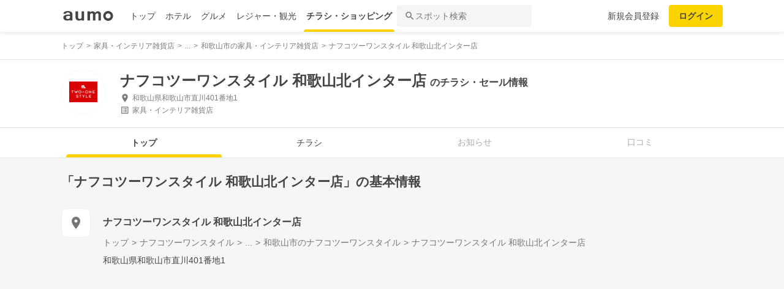

--- FILE ---
content_type: text/html; charset=utf-8
request_url: https://shopping.aumo.jp/shop/28307
body_size: 161321
content:
<!doctype html>
<html data-n-head-ssr lang="ja" prefix="og: http://ogp.me/ns# fb: http://ogp.me/ns/fb#" data-n-head="%7B%22lang%22:%7B%22ssr%22:%22ja%22%7D,%22prefix%22:%7B%22ssr%22:%22og:%20http://ogp.me/ns#%20fb:%20http://ogp.me/ns/fb#%22%7D%7D">
  <head >
    <meta data-n-head="ssr" charset="utf-8"><meta data-n-head="ssr" http-equiv="x-ua-compatible" content="ie=edge"><meta data-n-head="ssr" name="viewport" content="width=device-width, initial-scale=1.0, minimum-scale=1.0, maximum-scale=1.0, user-scalable=no, viewport-fit=cover"><meta data-n-head="ssr" data-hid="og:site_name" property="og:site_name" content="aumo[アウモ]"><meta data-n-head="ssr" data-hid="og:type" property="og:type" content="article"><meta data-n-head="ssr" data-hid="og:image" property="og:image" content="https://media-assets.aumo.jp/assets/images/ogimage.png"><meta data-n-head="ssr" data-hid="twitter:card" property="twitter:card" content="summary"><meta data-n-head="ssr" data-hid="twitter:site" property="twitter:site" content="@aumo_jp"><meta data-n-head="ssr" data-hid="twitter:image" property="twitter:image" content="https://media-assets.aumo.jp/assets/images/ogimage.png"><meta data-n-head="ssr" data-hid="fb:app_id" property="fb:app_id" content="749180661873556"><meta data-n-head="ssr" name="referrer" content="unsafe-url"><meta data-n-head="ssr" data-hid="description" name="description" content="ナフコツーワンスタイル 和歌山北インター店のチラシ、お得なキャンペーン、特売商品、クーポンなどお買い物やショッピングの情報を検索できます！aumo(アウモ)ではスーパー・ドラッグストア・ホームセンター・家電量販店・アパレルショップをはじめ、様々なお店を掲載しています。"><meta data-n-head="ssr" name="google-site-verification" content="eNJD-wF-FFzVtzdUKl0_8IyrMaGPuWzK-o-rXLxAj9w"><meta data-n-head="ssr" data-hid="og:url" property="og:url" content="https://shopping.aumo.jp/shop/28307"><meta data-n-head="ssr" data-hid="og:title" property="og:title" content="ナフコツーワンスタイル 和歌山北インター店のチラシ・お得なお買い物情報【aumo(アウモ)】"><meta data-n-head="ssr" data-hid="og:description" property="og:description" content="ナフコツーワンスタイル 和歌山北インター店のチラシ、お得なキャンペーン、特売商品、クーポンなどお買い物やショッピングの情報を検索できます！aumo(アウモ)ではスーパー・ドラッグストア・ホームセンター・家電量販店・アパレルショップをはじめ、様々なお店を掲載しています。"><meta data-n-head="ssr" data-hid="twitter:title" property="twitter:title" content="ナフコツーワンスタイル 和歌山北インター店のチラシ・お得なお買い物情報【aumo(アウモ)】"><meta data-n-head="ssr" data-hid="twitter:description" property="twitter:description" content="ナフコツーワンスタイル 和歌山北インター店のチラシ、お得なキャンペーン、特売商品、クーポンなどお買い物やショッピングの情報を検索できます！aumo(アウモ)ではスーパー・ドラッグストア・ホームセンター・家電量販店・アパレルショップをはじめ、様々なお店を掲載しています。"><title>ナフコツーワンスタイル 和歌山北インター店のチラシ・お得なお買い物情報【aumo(アウモ)】</title><link data-n-head="ssr" rel="icon" type="image/x-icon" href="/favicon.ico"><link data-n-head="ssr" rel="canonical" href="https://shopping.aumo.jp/shop/28307"><link data-n-head="ssr" rel="canonical" href="https://shopping.aumo.jp/shop/28307"><script data-n-head="ssr" async src="https://securepubads.g.doubleclick.net/tag/js/gpt.js"></script><script data-n-head="ssr" async src="https://flux-cdn.com/client/greemedia/flux_aumo_TM_AS.min.js" type="text/javascript"></script><script data-n-head="ssr" async src="/script/translator.js" type="text/javascript"></script><script data-n-head="ssr" type="text/javascript">window.gnshbrequest = window.gnshbrequest || {cmd:[]}; window.gnshbrequest.cmd.push(function(){window.gnshbrequest.forceInternalRequest();});</script><script data-n-head="ssr" async src="https://cpt.geniee.jp/hb/v1/213480/1582/wrapper.min.js"></script><script data-n-head="ssr" type="text/javascript">!function(f,b,e,v,n,t,s){if(f.fbq)return;n=f.fbq=function(){n.callMethod?n.callMethod.apply(n,arguments):n.queue.push(arguments)};if(!f._fbq)f._fbq=n;n.push=n;n.loaded=!0;n.version="2.0";n.queue=[];t=b.createElement(e);t.async=!0;t.src=v;s=b.getElementsByTagName(e)[0];s.parentNode.insertBefore(t,s)}(window,document,"script","https://connect.facebook.net/en_US/fbevents.js");fbq("init","1521537415191456");fbq("track","PageView");</script><script data-n-head="ssr" async src="https://www.googletagmanager.com/gtag/js?id=AW-727075267"></script><script data-n-head="ssr" type="text/javascript">window.dataLayer = window.dataLayer || []; function gtag(){dataLayer.push(arguments);} gtag("js", new Date()); gtag("config", "AW-727075267");</script><script data-n-head="ssr" data-hid="gtm-script">if(!window._gtm_init){window._gtm_init=1;(function(w,n,d,m,e,p){w[d]=(w[d]==1||n[d]=='yes'||n[d]==1||n[m]==1||(w[e]&&w[e][p]&&w[e][p]()))?1:0})(window,navigator,'doNotTrack','msDoNotTrack','external','msTrackingProtectionEnabled');(function(w,d,s,l,x,y){w[x]={};w._gtm_inject=function(i){if(w.doNotTrack||w[x][i])return;w[x][i]=1;w[l]=w[l]||[];w[l].push({'gtm.start':new Date().getTime(),event:'gtm.js'});var f=d.getElementsByTagName(s)[0],j=d.createElement(s);j.async=true;j.src='https://www.googletagmanager.com/gtm.js?id='+i;f.parentNode.insertBefore(j,f);};w[y]('GTM-W4WZK7J')})(window,document,'script','dataLayer','_gtm_ids','_gtm_inject')}</script><script data-n-head="ssr" src="https://www.googletagmanager.com/gtag/js?id=G-WD9TB3Z1KE" async></script><script data-n-head="ssr">
        window.googletag = window.googletag || {cmd: []};
        googletag.cmd.push(function() {
          googletag.defineSlot('/21383687/aumo_pc_gourmet_gourmets_introduction_bottom_rectangle_left_1', [[336, 280],[300, 100],[300, 250],], 'div-gpt-ad-1573523970043-0').addService(googletag.pubads());googletag.defineSlot('/21383687/aumo_pc_gourmet_gourmets_introduction_bottom_rectangle_right_1', [[300, 100],[300, 250],[336, 280],], 'div-gpt-ad-1573524036995-0').addService(googletag.pubads());googletag.defineSlot('/21383687/aumo_pc_gourmet_gourmets_detail_bottom_rectangle_left_1', [[336, 280],[300, 100],[300, 250],], 'div-gpt-ad-1573524123483-0').addService(googletag.pubads());googletag.defineSlot('/21383687/aumo_pc_gourmet_gourmets_detail_bottom_rectangle_right_1', [[336, 280],[300, 100],[300, 250],], 'div-gpt-ad-1573524164297-0').addService(googletag.pubads());
          null
          googletag.pubads().collapseEmptyDivs();
          googletag.pubads().enableSingleRequest();
          googletag.pubads().disableInitialLoad();
          googletag.enableServices();
        });
      </script><script data-n-head="ssr">
        var readyBids = {
          prebid: false,
          amazon: false,
          google: false
        };
        var failSafeTimeout = 3e3;
        // when both APS and Prebid have returned, initiate ad request
        var launchAdServer = function () {
          if (!readyBids.amazon || !readyBids.prebid) {
            return;
          }
          requestAdServer();
        };
        var requestAdServer = function () {
          if (!readyBids.google) {
            readyBids.google = true;
            googletag.cmd.push(function () {
              pbjs.que.push(function () {
                pbjs.setTargetingForGPTAsync();
              });
              apstag.setDisplayBids();
              googletag.pubads().refresh();
            });
          }
        };</script><script data-n-head="ssr">
        window.pbjs = window.pbjs || {que: []};
        window.googletag = window.googletag || {cmd: []};</script><script data-n-head="ssr">
        ! function (a9, a, p, s, t, A, g) {
          if (a[a9]) return;
          function q(c, r) {
            a[a9]._Q.push([c, r])
          }
          a[a9] = {
            init: function () {
              q("i", arguments)
            },
            fetchBids: function () {
              q("f", arguments)
            },
            setDisplayBids: function () {},
            targetingKeys: function () {
              return []
            },
            _Q: []
          };
          A = p.createElement(s);
          A.async = !0;
          A.src = t;
          g = p.getElementsByTagName(s)[0];
          g.parentNode.insertBefore(A, g)
        }("apstag", window, document, "script", "//c.amazon-adsystem.com/aax2/apstag.js");
        apstag.init({
          pubID: '3684',
          adServer: 'googletag',
          bidTimeout: 1e3
        });
        apstag.fetchBids({
          slots: [
            { slotID: 'div-gpt-ad-1573523970043-0', slotName: '/21383687/aumo_pc_gourmet_gourmets_introduction_bottom_rectangle_left_1', sizes: [[336, 280],[300, 100],[300, 250],] },{ slotID: 'div-gpt-ad-1573524036995-0', slotName: '/21383687/aumo_pc_gourmet_gourmets_introduction_bottom_rectangle_right_1', sizes: [[300, 100],[300, 250],[336, 280],] },{ slotID: 'div-gpt-ad-1573524123483-0', slotName: '/21383687/aumo_pc_gourmet_gourmets_detail_bottom_rectangle_left_1', sizes: [[336, 280],[300, 100],[300, 250],] },{ slotID: 'div-gpt-ad-1573524164297-0', slotName: '/21383687/aumo_pc_gourmet_gourmets_detail_bottom_rectangle_right_1', sizes: [[336, 280],[300, 100],[300, 250],] },
          ]
        }, function (bids) {
          googletag.cmd.push(function () {
            readyBids.amazon = true;
            launchAdServer();
          });
        });</script><script data-n-head="ssr">
        // set failsafe timeout
        setTimeout(function () {
          requestAdServer();
        }, failSafeTimeout);</script><script data-n-head="ssr">
    window.googletag = window.googletag || {cmd: []};
    var interstitial_slot, static_slot;
    var out_of_page_slot_name = '/21383687/aumo_web_ec_interstitial_ad';
    googletag.cmd.push(function() {
      interstitial_slot = googletag.defineOutOfPageSlot(
        out_of_page_slot_name,
        googletag.enums.OutOfPageFormat.INTERSTITIAL);
      if (interstitial_slot) {
        interstitial_slot.addService(googletag.pubads());
      }
      googletag.pubads().enableSingleRequest();
      googletag.enableServices();
      googletag.display(interstitial_slot);
    });</script><script data-n-head="ssr" type="application/ld+json">{"@context":"http://schema.org","@type":"Store","name":"ナフコツーワンスタイル 和歌山北インター店","image":"https://media-assets.aumo.jp/uploads/flyer_head_office/logo/709/h_120_f65a01b4-c186-43b9-8731-440a5f4aeebe.jpg","id":"https://shopping.aumo.jp/shop/28307","alternateName":"","address":{"@type":"PostalAddress","streetAddress":"和歌山県和歌山市直川401番地1","addressLocality":"","addressRegion":"和歌山","postalCode":"","addressCountry":{"@type":"Country","name":"JP"}},"telephone":"073-464-5226","geo":{"@type":"GeoCoordinates","latitude":34.262676,"longitude":135.221423},"url":"https://shopping.aumo.jp/shop/28307","logo":"https://media-assets.aumo.jp/uploads/flyer_head_office/logo/709/h_120_f65a01b4-c186-43b9-8731-440a5f4aeebe.jpg"}</script><script data-n-head="ssr" type="application/ld+json">{"@context":"https://schema.org","@type":"FAQPage","mainEntity":[{"@type":"Question","name":"この施設へのアクセス方法は？","acceptedAnswer":{"@type":"Answer","text":"<p><a href='https://shopping.aumo.jp/shop/28307/map'>施設の場所を地図で確認</a></p>"}},{"@type":"Question","name":"駐車場はありますか？","acceptedAnswer":{"@type":"Answer","text":"<p>有</p><p><a href='https://shopping.aumo.jp/shop/28307'>詳しくはこちら</a><p>"}}]}</script><link rel="preload" href="https://travel-frontend-assets.aumo.jp/dist/client/3dca379.js" as="script"><link rel="preload" href="https://travel-frontend-assets.aumo.jp/dist/client/8ab8cdf.js" as="script"><link rel="preload" href="https://travel-frontend-assets.aumo.jp/dist/client/b325f87.js" as="script"><link rel="preload" href="https://travel-frontend-assets.aumo.jp/dist/client/bcaea1a.js" as="script"><link rel="preload" href="https://travel-frontend-assets.aumo.jp/dist/client/450ba2d.js" as="script"><link rel="preload" href="https://travel-frontend-assets.aumo.jp/dist/client/88bf36d.js" as="script"><link rel="preload" href="https://travel-frontend-assets.aumo.jp/dist/client/70a1ae1.js" as="script"><link rel="preload" href="https://travel-frontend-assets.aumo.jp/dist/client/c07717f.js" as="script"><link rel="preload" href="https://travel-frontend-assets.aumo.jp/dist/client/33be3c2.js" as="script"><link rel="preload" href="https://travel-frontend-assets.aumo.jp/dist/client/71ca201.js" as="script"><link rel="preload" href="https://travel-frontend-assets.aumo.jp/dist/client/c21d261.js" as="script"><style data-vue-ssr-id="83fd6f88:0 6d256c62:0 60f768fc:0 496d1c65:0 37d56f61:0 83db74ba:0 2936009f:0 4510988e:0 b5ad8924:0 0ed2126a:0 604b2567:0 0e3b4e0d:0 6af17412:0 bd855680:0 a13fbf3c:0 01030d6e:0 d4ac253e:0 743003b5:0 1cb734f7:0 38190e78:0 10d89250:0 09eb7c40:0 ca72e394:0 1cc5199a:0 90fd7750:0 00430671:0 4f8c8e5f:0 5a734657:0 62195636:0 f0d70a58:0 0ee540ba:0">.swiper-container{list-style:none;margin:0 auto;overflow:hidden;padding:0;position:relative;z-index:1}.swiper-container-no-flexbox .swiper-slide{float:left}.swiper-container-vertical>.swiper-wrapper{flex-direction:column}.swiper-wrapper{box-sizing:content-box;display:flex;height:100%;position:relative;transition-property:transform;width:100%;z-index:1}.swiper-container-android .swiper-slide,.swiper-wrapper{transform:translateZ(0)}.swiper-container-multirow>.swiper-wrapper{flex-wrap:wrap}.swiper-container-free-mode>.swiper-wrapper{margin:0 auto;transition-timing-function:ease-out}.swiper-slide{flex-shrink:0;height:100%;position:relative;transition-property:transform;width:100%}.swiper-slide-invisible-blank{visibility:hidden}.swiper-container-autoheight,.swiper-container-autoheight .swiper-slide{height:auto}.swiper-container-autoheight .swiper-wrapper{align-items:flex-start;transition-property:transform,height}.swiper-container-3d{perspective:1200px}.swiper-container-3d .swiper-cube-shadow,.swiper-container-3d .swiper-slide,.swiper-container-3d .swiper-slide-shadow-bottom,.swiper-container-3d .swiper-slide-shadow-left,.swiper-container-3d .swiper-slide-shadow-right,.swiper-container-3d .swiper-slide-shadow-top,.swiper-container-3d .swiper-wrapper{transform-style:preserve-3d}.swiper-container-3d .swiper-slide-shadow-bottom,.swiper-container-3d .swiper-slide-shadow-left,.swiper-container-3d .swiper-slide-shadow-right,.swiper-container-3d .swiper-slide-shadow-top{height:100%;left:0;pointer-events:none;position:absolute;top:0;width:100%;z-index:10}.swiper-container-3d .swiper-slide-shadow-left{background-image:linear-gradient(270deg,rgba(0,0,0,.5),transparent)}.swiper-container-3d .swiper-slide-shadow-right{background-image:linear-gradient(90deg,rgba(0,0,0,.5),transparent)}.swiper-container-3d .swiper-slide-shadow-top{background-image:linear-gradient(0deg,rgba(0,0,0,.5),transparent)}.swiper-container-3d .swiper-slide-shadow-bottom{background-image:linear-gradient(180deg,rgba(0,0,0,.5),transparent)}.swiper-container-wp8-horizontal,.swiper-container-wp8-horizontal>.swiper-wrapper{touch-action:pan-y}.swiper-container-wp8-vertical,.swiper-container-wp8-vertical>.swiper-wrapper{touch-action:pan-x}.swiper-button-next,.swiper-button-prev{background-position:50%;background-repeat:no-repeat;background-size:27px 44px;cursor:pointer;height:44px;margin-top:-22px;position:absolute;top:50%;width:27px;z-index:10}.swiper-button-next.swiper-button-disabled,.swiper-button-prev.swiper-button-disabled{cursor:auto;opacity:.35;pointer-events:none}.swiper-button-prev,.swiper-container-rtl .swiper-button-next{background-image:url("data:image/svg+xml;charset=utf-8,%3Csvg xmlns='http://www.w3.org/2000/svg' viewBox='0 0 27 44'%3E%3Cpath fill='%23007aff' d='M0 22 22 0l2.1 2.1L4.2 22l19.9 19.9L22 44z'/%3E%3C/svg%3E");left:10px;right:auto}.swiper-button-next,.swiper-container-rtl .swiper-button-prev{background-image:url("data:image/svg+xml;charset=utf-8,%3Csvg xmlns='http://www.w3.org/2000/svg' viewBox='0 0 27 44'%3E%3Cpath fill='%23007aff' d='M27 22 5 44l-2.1-2.1L22.8 22 2.9 2.1 5 0z'/%3E%3C/svg%3E");left:auto;right:10px}.swiper-button-prev.swiper-button-white,.swiper-container-rtl .swiper-button-next.swiper-button-white{background-image:url("data:image/svg+xml;charset=utf-8,%3Csvg xmlns='http://www.w3.org/2000/svg' viewBox='0 0 27 44'%3E%3Cpath fill='%23fff' d='M0 22 22 0l2.1 2.1L4.2 22l19.9 19.9L22 44z'/%3E%3C/svg%3E")}.swiper-button-next.swiper-button-white,.swiper-container-rtl .swiper-button-prev.swiper-button-white{background-image:url("data:image/svg+xml;charset=utf-8,%3Csvg xmlns='http://www.w3.org/2000/svg' viewBox='0 0 27 44'%3E%3Cpath fill='%23fff' d='M27 22 5 44l-2.1-2.1L22.8 22 2.9 2.1 5 0z'/%3E%3C/svg%3E")}.swiper-button-prev.swiper-button-black,.swiper-container-rtl .swiper-button-next.swiper-button-black{background-image:url("data:image/svg+xml;charset=utf-8,%3Csvg xmlns='http://www.w3.org/2000/svg' viewBox='0 0 27 44'%3E%3Cpath d='M0 22 22 0l2.1 2.1L4.2 22l19.9 19.9L22 44z'/%3E%3C/svg%3E")}.swiper-button-next.swiper-button-black,.swiper-container-rtl .swiper-button-prev.swiper-button-black{background-image:url("data:image/svg+xml;charset=utf-8,%3Csvg xmlns='http://www.w3.org/2000/svg' viewBox='0 0 27 44'%3E%3Cpath d='M27 22 5 44l-2.1-2.1L22.8 22 2.9 2.1 5 0z'/%3E%3C/svg%3E")}.swiper-button-lock{display:none}.swiper-pagination{position:absolute;text-align:center;transform:translateZ(0);transition:opacity .3s;z-index:10}.swiper-pagination.swiper-pagination-hidden{opacity:0}.swiper-container-horizontal>.swiper-pagination-bullets,.swiper-pagination-custom,.swiper-pagination-fraction{bottom:10px;left:0;width:100%}.swiper-pagination-bullets-dynamic{font-size:0;overflow:hidden}.swiper-pagination-bullets-dynamic .swiper-pagination-bullet{position:relative;transform:scale(.33)}.swiper-pagination-bullets-dynamic .swiper-pagination-bullet-active,.swiper-pagination-bullets-dynamic .swiper-pagination-bullet-active-main{transform:scale(1)}.swiper-pagination-bullets-dynamic .swiper-pagination-bullet-active-prev{transform:scale(.66)}.swiper-pagination-bullets-dynamic .swiper-pagination-bullet-active-prev-prev{transform:scale(.33)}.swiper-pagination-bullets-dynamic .swiper-pagination-bullet-active-next{transform:scale(.66)}.swiper-pagination-bullets-dynamic .swiper-pagination-bullet-active-next-next{transform:scale(.33)}.swiper-pagination-bullet{background:#000;border-radius:100%;display:inline-block;height:8px;opacity:.2;width:8px}button.swiper-pagination-bullet{-webkit-appearance:none;-moz-appearance:none;appearance:none;border:none;box-shadow:none;margin:0;padding:0}.swiper-pagination-clickable .swiper-pagination-bullet{cursor:pointer}.swiper-pagination-bullet-active{background:#007aff;opacity:1}.swiper-container-vertical>.swiper-pagination-bullets{right:10px;top:50%;transform:translate3d(0,-50%,0)}.swiper-container-vertical>.swiper-pagination-bullets .swiper-pagination-bullet{display:block;margin:6px 0}.swiper-container-vertical>.swiper-pagination-bullets.swiper-pagination-bullets-dynamic{top:50%;transform:translateY(-50%);width:8px}.swiper-container-vertical>.swiper-pagination-bullets.swiper-pagination-bullets-dynamic .swiper-pagination-bullet{display:inline-block;transition:transform .2s,top .2s}.swiper-container-horizontal>.swiper-pagination-bullets .swiper-pagination-bullet{margin:0 4px}.swiper-container-horizontal>.swiper-pagination-bullets.swiper-pagination-bullets-dynamic{left:50%;transform:translateX(-50%);white-space:nowrap}.swiper-container-horizontal>.swiper-pagination-bullets.swiper-pagination-bullets-dynamic .swiper-pagination-bullet{transition:transform .2s,left .2s}.swiper-container-horizontal.swiper-container-rtl>.swiper-pagination-bullets-dynamic .swiper-pagination-bullet{transition:transform .2s,right .2s}.swiper-pagination-progressbar{background:rgba(0,0,0,.25);position:absolute}.swiper-pagination-progressbar .swiper-pagination-progressbar-fill{background:#007aff;height:100%;left:0;position:absolute;top:0;transform:scale(0);transform-origin:left top;width:100%}.swiper-container-rtl .swiper-pagination-progressbar .swiper-pagination-progressbar-fill{transform-origin:right top}.swiper-container-horizontal>.swiper-pagination-progressbar,.swiper-container-vertical>.swiper-pagination-progressbar.swiper-pagination-progressbar-opposite{height:4px;left:0;top:0;width:100%}.swiper-container-horizontal>.swiper-pagination-progressbar.swiper-pagination-progressbar-opposite,.swiper-container-vertical>.swiper-pagination-progressbar{height:100%;left:0;top:0;width:4px}.swiper-pagination-white .swiper-pagination-bullet-active{background:#fff}.swiper-pagination-progressbar.swiper-pagination-white{background:hsla(0,0%,100%,.25)}.swiper-pagination-progressbar.swiper-pagination-white .swiper-pagination-progressbar-fill{background:#fff}.swiper-pagination-black .swiper-pagination-bullet-active{background:#000}.swiper-pagination-progressbar.swiper-pagination-black{background:rgba(0,0,0,.25)}.swiper-pagination-progressbar.swiper-pagination-black .swiper-pagination-progressbar-fill{background:#000}.swiper-pagination-lock{display:none}.swiper-scrollbar{background:rgba(0,0,0,.1);border-radius:10px;position:relative;-ms-touch-action:none}.swiper-container-horizontal>.swiper-scrollbar{bottom:3px;height:5px;left:1%;position:absolute;width:98%;z-index:50}.swiper-container-vertical>.swiper-scrollbar{height:98%;position:absolute;right:3px;top:1%;width:5px;z-index:50}.swiper-scrollbar-drag{background:rgba(0,0,0,.5);border-radius:10px;height:100%;left:0;position:relative;top:0;width:100%}.swiper-scrollbar-cursor-drag{cursor:move}.swiper-scrollbar-lock{display:none}.swiper-zoom-container{align-items:center;display:flex;height:100%;justify-content:center;text-align:center;width:100%}.swiper-zoom-container>canvas,.swiper-zoom-container>img,.swiper-zoom-container>svg{max-height:100%;max-width:100%;-o-object-fit:contain;object-fit:contain}.swiper-slide-zoomed{cursor:move}.swiper-lazy-preloader{animation:swiper-preloader-spin 1s steps(12) infinite;height:42px;left:50%;margin-left:-21px;margin-top:-21px;position:absolute;top:50%;transform-origin:50%;width:42px;z-index:10}.swiper-lazy-preloader:after{background-image:url("data:image/svg+xml;charset=utf-8,%3Csvg xmlns='http://www.w3.org/2000/svg' xmlns:xlink='http://www.w3.org/1999/xlink' viewBox='0 0 120 120'%3E%3Cdefs%3E%3Cpath id='a' stroke='%236c6c6c' stroke-linecap='round' stroke-width='11' d='M60 7v20'/%3E%3C/defs%3E%3Cuse xlink:href='%23a' opacity='.27'/%3E%3Cuse xlink:href='%23a' opacity='.27' transform='rotate(30 60 60)'/%3E%3Cuse xlink:href='%23a' opacity='.27' transform='rotate(60 60 60)'/%3E%3Cuse xlink:href='%23a' opacity='.27' transform='rotate(90 60 60)'/%3E%3Cuse xlink:href='%23a' opacity='.27' transform='rotate(120 60 60)'/%3E%3Cuse xlink:href='%23a' opacity='.27' transform='rotate(150 60 60)'/%3E%3Cuse xlink:href='%23a' opacity='.37' transform='rotate(180 60 60)'/%3E%3Cuse xlink:href='%23a' opacity='.46' transform='rotate(210 60 60)'/%3E%3Cuse xlink:href='%23a' opacity='.56' transform='rotate(240 60 60)'/%3E%3Cuse xlink:href='%23a' opacity='.66' transform='rotate(270 60 60)'/%3E%3Cuse xlink:href='%23a' opacity='.75' transform='rotate(300 60 60)'/%3E%3Cuse xlink:href='%23a' opacity='.85' transform='rotate(330 60 60)'/%3E%3C/svg%3E");background-position:50%;background-repeat:no-repeat;background-size:100%;content:"";display:block;height:100%;width:100%}.swiper-lazy-preloader-white:after{background-image:url("data:image/svg+xml;charset=utf-8,%3Csvg xmlns='http://www.w3.org/2000/svg' xmlns:xlink='http://www.w3.org/1999/xlink' viewBox='0 0 120 120'%3E%3Cdefs%3E%3Cpath id='a' stroke='%23fff' stroke-linecap='round' stroke-width='11' d='M60 7v20'/%3E%3C/defs%3E%3Cuse xlink:href='%23a' opacity='.27'/%3E%3Cuse xlink:href='%23a' opacity='.27' transform='rotate(30 60 60)'/%3E%3Cuse xlink:href='%23a' opacity='.27' transform='rotate(60 60 60)'/%3E%3Cuse xlink:href='%23a' opacity='.27' transform='rotate(90 60 60)'/%3E%3Cuse xlink:href='%23a' opacity='.27' transform='rotate(120 60 60)'/%3E%3Cuse xlink:href='%23a' opacity='.27' transform='rotate(150 60 60)'/%3E%3Cuse xlink:href='%23a' opacity='.37' transform='rotate(180 60 60)'/%3E%3Cuse xlink:href='%23a' opacity='.46' transform='rotate(210 60 60)'/%3E%3Cuse xlink:href='%23a' opacity='.56' transform='rotate(240 60 60)'/%3E%3Cuse xlink:href='%23a' opacity='.66' transform='rotate(270 60 60)'/%3E%3Cuse xlink:href='%23a' opacity='.75' transform='rotate(300 60 60)'/%3E%3Cuse xlink:href='%23a' opacity='.85' transform='rotate(330 60 60)'/%3E%3C/svg%3E")}@keyframes swiper-preloader-spin{to{transform:rotate(1turn)}}.swiper-container .swiper-notification{left:0;opacity:0;pointer-events:none;position:absolute;top:0;z-index:-1000}.swiper-container-fade.swiper-container-free-mode .swiper-slide{transition-timing-function:ease-out}.swiper-container-fade .swiper-slide{pointer-events:none;transition-property:opacity}.swiper-container-fade .swiper-slide .swiper-slide{pointer-events:none}.swiper-container-fade .swiper-slide-active,.swiper-container-fade .swiper-slide-active .swiper-slide-active{pointer-events:auto}.swiper-container-cube{overflow:visible}.swiper-container-cube .swiper-slide{backface-visibility:hidden;height:100%;pointer-events:none;transform-origin:0 0;visibility:hidden;width:100%;z-index:1}.swiper-container-cube .swiper-slide .swiper-slide{pointer-events:none}.swiper-container-cube.swiper-container-rtl .swiper-slide{transform-origin:100% 0}.swiper-container-cube .swiper-slide-active,.swiper-container-cube .swiper-slide-active .swiper-slide-active{pointer-events:auto}.swiper-container-cube .swiper-slide-active,.swiper-container-cube .swiper-slide-next,.swiper-container-cube .swiper-slide-next+.swiper-slide,.swiper-container-cube .swiper-slide-prev{pointer-events:auto;visibility:visible}.swiper-container-cube .swiper-slide-shadow-bottom,.swiper-container-cube .swiper-slide-shadow-left,.swiper-container-cube .swiper-slide-shadow-right,.swiper-container-cube .swiper-slide-shadow-top{backface-visibility:hidden;z-index:0}.swiper-container-cube .swiper-cube-shadow{background:#000;bottom:0;filter:blur(50px);height:100%;left:0;opacity:.6;position:absolute;width:100%;z-index:0}.swiper-container-flip{overflow:visible}.swiper-container-flip .swiper-slide{backface-visibility:hidden;pointer-events:none;z-index:1}.swiper-container-flip .swiper-slide .swiper-slide{pointer-events:none}.swiper-container-flip .swiper-slide-active,.swiper-container-flip .swiper-slide-active .swiper-slide-active{pointer-events:auto}.swiper-container-flip .swiper-slide-shadow-bottom,.swiper-container-flip .swiper-slide-shadow-left,.swiper-container-flip .swiper-slide-shadow-right,.swiper-container-flip .swiper-slide-shadow-top{backface-visibility:hidden;z-index:0}.swiper-container-coverflow .swiper-wrapper{-ms-perspective:1200px}html{font-family:inherit}a,abbr,acronym,address,applet,article,aside,audio,b,big,blockquote,body,canvas,caption,center,cite,code,dd,del,details,dfn,div,dl,dt,em,embed,fieldset,figcaption,figure,footer,form,h1,h2,h3,h4,h5,h6,header,hgroup,html,i,iframe,img,input,ins,kbd,label,legend,li,mark,menu,nav,object,ol,output,p,pre,q,ruby,s,samp,section,small,span,strike,strong,sub,summary,sup,table,tbody,td,tfoot,th,thead,time,tr,tt,u,ul,var,video{border:0;margin:0;padding:0;vertical-align:baseline}li,ol,ul{list-style:none;padding:0}blockquote,q{quotes:none}blockquote:after,blockquote:before,q:after,q:before{content:none}table{border-collapse:collapse;border-spacing:0}article,aside,details,figcaption,figure,footer,header,hgroup,menu,nav,section{display:block}h1,h2,h3,h4,h5,h6,p{font-weight:400;font:inherit;margin:0}hr{background:#ccc;height:1px;margin:0 auto;width:100%}input,select{vertical-align:middle}button,input,select,textarea{-webkit-appearance:none;-moz-appearance:none;appearance:none;outline:none}button{background-color:transparent;border:none;cursor:pointer;padding:0}input::-ms-clear,input::-ms-reveal{visibility:hidden}select::-ms-expand{display:none}body{color:#444;font-family:-apple-system,BlinkMacSystemFont,"Helvetica Neue","Segoe UI","Hiragino Kaku Gothic ProN","Hiragino Sans",Arial,Meiryo,sans-serif;font-size:100%;line-height:1;-webkit-text-size-adjust:100%;-moz-text-size-adjust:100%;text-size-adjust:100%;width:100%;word-break:break-word}*{-ms-box-sizing:border-box;box-sizing:border-box}a{display:inline-block;*display:inline;*zoom:1;-webkit-tap-highlight-color:rgba(0,0,0,0);cursor:pointer;max-width:100%;-webkit-text-decoration:none;text-decoration:none}
:root{--achromatic-black:#000;--achromatic-white:#fff;--amethyst-100:#ebe8ff;--amethyst-200:#dad3ff;--amethyst-300:#beb0ff;--amethyst-400:#9f83ff;--amethyst-50:#f4f2ff;--amethyst-500:#8151ff;--amethyst-600:#722dfa;--amethyst-700:#631ce5;--amethyst-800:#5316c1;--amethyst-900:#45159d;--amethyst-950:#290a6b;--blue-100:#d9ebff;--blue-200:#bbdcff;--blue-300:#8cc7ff;--blue-400:#56a7ff;--blue-50:#eef6ff;--blue-500:#2f83ff;--blue-600:#1862f8;--blue-700:#114ce4;--blue-800:#143eb9;--blue-900:#173991;--blue-950:#132458;--castro-100:#fde6f3;--castro-200:#fdcde9;--castro-300:#fca5d6;--castro-400:#f96db9;--castro-50:#fdf2f8;--castro-500:#f3419d;--castro-600:#e2207a;--castro-700:#c51160;--castro-800:#a3114f;--castro-900:#871444;--castro-950:#530425;--gray-100:#e5eaf1;--gray-200:#ced5df;--gray-300:#abb7c4;--gray-400:#8693a2;--gray-50:#f2f4f8;--gray-500:#677483;--gray-600:#515d6c;--gray-700:#3f4855;--gray-800:#282d33;--gray-900:#1c1e21;--gray-950:#131416;--gray-alpha-10:rgba(0,0,0,.102);--gray-alpha-20:rgba(0,0,0,.2);--gray-alpha-30:rgba(0,0,0,.302);--gray-alpha-40:rgba(0,0,0,.4);--gray-alpha-50:rgba(0,0,0,.502);--gray-alpha-60:rgba(0,0,0,.6);--gray-alpha-70:rgba(0,0,0,.698);--gray-alpha-80:rgba(0,0,0,.8);--gray-alpha-90:rgba(0,0,0,.898);--green-100:#d8ffe8;--green-200:#b4fed2;--green-300:#79fcb0;--green-400:#38f086;--green-50:#eefff4;--green-500:#0ed965;--green-600:#05b44f;--green-700:#088d42;--green-800:#0c6f38;--green-900:#0c5b30;--green-950:#00371a;--lime-100:#f5ffc5;--lime-200:#e9ff92;--lime-300:#d7ff53;--lime-400:#c1fc1f;--lime-50:#fbffe4;--lime-500:#a3e200;--lime-600:#7db500;--lime-700:#5f8902;--lime-800:#4c6c08;--lime-900:#405b0c;--lime-950:#203300;--mint-100:#cffce4;--mint-200:#a3f7cf;--mint-300:#68edb6;--mint-400:#2cdb98;--mint-50:#ebfef5;--mint-500:#08c181;--mint-600:#009d69;--mint-700:#007e57;--mint-800:#026346;--mint-900:#03513c;--mint-950:#002f23;--orange-100:#ffedd3;--orange-200:#ffd7a6;--orange-300:#ffb96d;--orange-400:#ff9032;--orange-50:#fff7ec;--orange-500:#ff700b;--orange-600:#f55301;--orange-700:#cb3c03;--orange-800:#a1300b;--orange-900:#81290d;--orange-950:#461204;--purple-100:#f4e9fe;--purple-200:#ebd6fe;--purple-300:#dbb6fc;--purple-400:#c487f9;--purple-50:#faf5ff;--purple-500:#ae59f3;--purple-600:#9a37e6;--purple-700:#8426ca;--purple-800:#7024a5;--purple-900:#5c1e85;--purple-950:#440a6b;--red-100:#ffdcdf;--red-200:#ffbfc4;--red-300:#ff929b;--red-400:#ff5462;--red-50:#ffeff0;--red-500:#ff1f31;--red-600:#ff0015;--red-700:#db0012;--red-800:#b4000f;--red-900:#74060f;--red-950:#520007;--turquoise-100:#c9ffff;--turquoise-200:#99fdff;--turquoise-300:#54f9ff;--turquoise-400:#07e9ff;--turquoise-50:#e9ffff;--turquoise-500:#00cbef;--turquoise-600:#00a1c9;--turquoise-700:#007fa1;--turquoise-800:#086682;--turquoise-900:#0c546d;--turquoise-950:#002533;--yellow-100:#feffc1;--yellow-200:#fffe86;--yellow-300:#fff541;--yellow-400:#ffe60d;--yellow-50:#ffffe7;--yellow-500:#fad300;--yellow-600:#d19e00;--yellow-700:#a67102;--yellow-800:#89580a;--yellow-900:#74480f;--yellow-950:#442604;--yellow-orange-100:#fff4c4;--yellow-orange-200:#ffe985;--yellow-orange-300:#ffd845;--yellow-orange-400:#ffc41a;--yellow-orange-50:#fffcea;--yellow-orange-500:#ffa200;--yellow-orange-600:#e37900;--yellow-orange-700:#bc5301;--yellow-orange-800:#984008;--yellow-orange-900:#7d340a;--yellow-orange-950:#471900;--background-base:var(--brand-palette-neutral-0);--border-focus:var(--blue-800);--border-caution-bold:var(--border-caution-light-base);--border-information-bold:var(--border-information-light-base);--border-key-primary-bold:var(--border-key-primary-light-bold);--border-key-secondary-bold:var(--border-key-secondary-light-bold);--border-negative-bold:var(--border-negative-light-base);--border-neutral-primary:var(--border-neutral-light-primary);--border-neutral-secondary:var(--border-neutral-light-secondary);--border-neutral-selected:var(--border-neutral-light-selected);--border-neutral-tertiary:var(--border-neutral-light-tertiary);--border-positive-bold:var(--border-positive-light-base);--custom-color-rank-bronze:var(--yellow-orange-700);--custom-color-rank-gold:var(--yellow-600);--custom-color-rank-silver:var(--gray-300);--custom-color-ratestar:var(--yellow-orange-400);--custom-color-brand-apple-a:#fff;--custom-color-brand-apple-b:#000;--custom-color-brand-aumo:#222;--custom-color-brand-facebook-a:#fff;--custom-color-brand-facebook-b:#0866ff;--custom-color-brand-instagram-a:#fff;--custom-color-brand-instagram-b:#000;--custom-color-brand-line-a:#fff;--custom-color-brand-line-b:#4cc764;--custom-color-brand-pinterest-a:#fff;--custom-color-brand-pinterest-b:#e60023;--custom-color-brand-tiktok-a:#fff;--custom-color-brand-tiktok-b:#000;--custom-color-brand-x-a:#fff;--custom-color-brand-x-b:#14171a;--custom-color-brand-youtbe-a:#fff;--custom-color-brand-youtbe-b:red;--icon-caution-bold:var(--icon-caution-light-bold);--icon-caution-on-bold:var(--icon-caution-light-on-bold);--icon-caution-on-subtle:var(--icon-caution-light-on-subtle);--icon-information-bold:var(--icon-information-light-bold);--icon-information-on-bold:var(--icon-information-light-on-bold);--icon-information-on-subtle:var(--icon-information-light-on-subtle);--icon-key-primary-bold:var(--icon-key-primary-light-bold);--icon-key-primary-on-bold:var(--icon-key-primary-light-on-bold);--icon-key-primary-on-subtle:var(--icon-key-primary-light-on-subtle);--icon-key-secondary-bold:var(--icon-key-secondary-dark-bold);--icon-key-secondary-on-bold:var(--icon-key-secondary-light-on-bold);--icon-key-secondary-on-subtle:var(--icon-key-secondary-light-on-subtle);--icon-negative-bold:var(--icon-negative-light-bold);--icon-negative-on-bold:var(--icon-negative-light-on-bold);--icon-negative-on-subtle:var(--icon-negative-light-on-subtle);--icon-neutral-inverse:var(--brand-palette-neutral-0);--icon-neutral-placeholder:var(--icon-neutral-light-placeholder);--icon-neutral-primary:var(--icon-neutral-light-primary);--icon-neutral-secondary:var(--icon-neutral-light-secondary);--icon-neutral-selected:var(--icon-neutral-light-selected);--icon-neutral-tertiary:var(--icon-neutral-light-tertiary);--icon-positive-bold:var(--icon-positive-light-bold);--icon-positive-on-bold:var(--icon-positive-light-on-bold);--icon-positive-on-subtle:var(--icon-positive-light-on-subtle);--icon-price-emphasis:var(--red-600);--icon-price-on-emphasis:var(--red-50);--icon-price-retail:var(--brand-palette-neutral-800);--icon-price-retail-subtle:var(--brand-palette-neutral-400);--overlay-bold:var(--gray-alpha-60);--overlay-subtle:var(--gray-alpha-30);--surface-caution-bold-active:var(--surface-caution-bold-light-active);--surface-caution-bold-base:var(--surface-caution-bold-light-base);--surface-caution-bold-hovered:var(--surface-caution-bold-light-hovered);--surface-caution-subtle-active:var(--surface-caution-subtle-light-active);--surface-caution-subtle-base:var(--surface-caution-subtle-light-base);--surface-caution-subtle-hovered:var(--surface-caution-subtle-light-hovered);--surface-information-bold-active:var(--surface-information-bold-light-active);--surface-information-bold-base:var(--surface-information-bold-light-base);--surface-information-bold-hovered:var(--surface-information-bold-light-hovered);--surface-information-subtle-active:var(--surface-information-subtle-light-active);--surface-information-subtle-base:var(--surface-information-subtle-light-base);--surface-information-subtle-hovered:var(--surface-information-subtle-light-hovered);--surface-key-primary-bold-active:var(--surface-key-primary-bold-light-active);--surface-key-primary-bold-base:var(--surface-key-primary-bold-light-base);--surface-key-primary-bold-hovered:var(--surface-key-primary-bold-light-hovered);--surface-key-primary-minimal-active:var(--surface-key-primary-minimal-light-active);--surface-key-primary-minimal-base:var(--surface-key-primary-minimal-light-base);--surface-key-primary-minimal-hovered:var(--surface-key-primary-minimal-light-hovered);--surface-key-primary-subtle-active:var(--surface-key-primary-saubtle-light-active);--surface-key-primary-subtle-base:var(--surface-key-primary-saubtle-light-base);--surface-key-primary-subtle-hovered:var(--surface-key-primary-saubtle-light-hovered);--surface-key-secondary-bold-active:var(--surface-key-secondary-bold-light-active);--surface-key-secondary-bold-base:var(--surface-key-secondary-bold-light-base);--surface-key-secondary-bold-hovered:var(--surface-key-secondary-bold-light-hovered);--surface-key-secondary-subtle-active:var(--surface-key-secondary-subtle-light-active);--surface-key-secondary-subtle-base:var(--surface-key-secondary-subtle-light-base);--surface-key-secondary-subtle-hovered:var(--surface-key-secondary-subtle-light-hovered);--surface-negative-bold-active:var(--surface-negative-bold-light-active);--surface-negative-bold-base:var(--surface-negative-bold-light-base);--surface-negative-bold-hovered:var(--surface-negative-bold-light-hovered);--surface-negative-subtle-active:var(--surface-negative-subtle-light-active);--surface-negative-subtle-base:var(--surface-negative-subtle-light-base);--surface-negative-subtle-hover:var(--surface-negative-subtle-light-hovered);--surface-neutral-fixed-white:var(--achromatic-white);--surface-neutral-inverse-active:var(--surface-neutral-tertiary-dark-active);--surface-neutral-inverse-base:var(--surface-neutral-inverse-light-base);--surface-neutral-inverse-hovered:var(--surface-neutral-tertiary-dark-hovered);--surface-neutral-primary-active:var(--surface-neutral-primary-light-active);--surface-neutral-primary-base:var(--surface-neutral-primary-light-base);--surface-neutral-primary-hovered:var(--surface-neutral-primary-light-hovered);--surface-neutral-primary-selected:var(--surface-neutral-primary-light-selected);--surface-neutral-secondary-active:var(--surface-neutral-secondary-light-active);--surface-neutral-secondary-base:var(--surface-neutral-secondary-light-base);--surface-neutral-secondary-hovered:var(--surface-neutral-secondary-light-hovered);--surface-neutral-tertiary-active:var(--surface-neutral-tertiary-light-active);--surface-neutral-tertiary-base:var(--surface-neutral-tertiary-light-base);--surface-neutral-tertiary-hovered:var(--surface-neutral-tertiary-light-hovered);--surface-positive-bold-active:var(--surface-positive-bold-light-active);--surface-positive-bold-base:var(--surface-positive-bold-dark-base);--surface-positive-bold-hovered:var(--surface-positive-bold-light-hovered);--surface-positive-subtle-active:var(--surface-positive-subtle-light-active);--surface-positive-subtle-base:var(--surface-positive-subtle-light-base);--surface-positive-subtle-hovered:var(--surface-positive-subtle-light-hovered);--surface-price-emphasis-bold:var(--red-500);--surface-price-emphasis-subtle:var(--red-50);--text-caution-bold:var(--text-caution-light-bold);--text-caution-on-bold:var(--text-caution-light-on-bold);--text-caution-on-subtle:var(--text-caution-light-on-subtle);--text-information-bold:var(--text-information-light-bold);--text-information-on-bold:var(--text-information-light-on-bold);--text-information-on-subtle:var(--text-information-light-on-subtle);--text-key-primary-bold:var(--text-key-primary-light-bold);--text-key-primary-on-bold:var(--text-key-primary-light-on-bold);--text-key-primary-on-subtle:var(--text-key-primary-light-on-subtle);--text-key-secondary-bold:var(--text-key-secondary-dark-bold);--text-key-secondary-on-bold:var(--text-key-secondary-light-on-bold);--text-key-secondary-on-subtle:var(--text-key-secondary-light-on-subtle);--text-link-bold:var(--text-link-light-bold);--text-link-subtle:var(--text-neutral-light-tertiary);--text-link-visited:var(--text-link-light-visited);--text-negative-bold:var(--text-negative-light-bold);--text-negative-on-bold:var(--text-negative-light-on-bold);--text-negative-on-subtle:var(--text-negative-light-on-subtle);--text-neutral-inverse:var(--brand-palette-neutral-0);--text-neutral-placeholder:var(--icon-neutral-light-placeholder);--text-neutral-primary:var(--text-neutral-light-primary);--text-neutral-secondary:var(--text-neutral-light-secondary);--text-neutral-selected:var(--brand-palette-key-secondary-600);--text-neutral-tertiary:var(--text-neutral-light-tertiary);--text-positive-bold:var(--text-positive-light-bold);--text-positive-on-bold:var(--text-positive-light-on-bold);--text-positive-on-subtle:var(--text-positive-light-on-subtle);--text-price-emphasis:var(--red-600);--text-price-on-emphasis:var(--red-50);--text-price-retail:var(--brand-palette-neutral-800);--text-price-retail-subtle:var(--brand-palette-neutral-400);--border-key-primary-dark-bold:var(--brand-palette-key-primary-300);--border-key-primary-light-bold:var(--brand-palette-key-primary-500);--border-key-secondary-dark-bold:var(--brand-palette-key-secondary-400);--border-key-secondary-light-bold:var(--brand-palette-key-secondary-600);--border-neutral-dark-primary:var(--brand-palette-neutral-600);--border-neutral-dark-secondary:var(--brand-palette-neutral-700);--border-neutral-dark-selected:var(--brand-palette-key-secondary-500);--border-neutral-dark-tertiary:var(--brand-palette-neutral-800);--border-neutral-light-primary:var(--brand-palette-neutral-200);--border-neutral-light-secondary:var(--brand-palette-neutral-100);--border-neutral-light-selected:var(--brand-palette-key-secondary-600);--border-neutral-light-tertiary:var(--brand-palette-neutral-50);--brand-palette-key-primary-100:var(--yellow-100);--brand-palette-key-primary-200:var(--yellow-200);--brand-palette-key-primary-300:var(--yellow-300);--brand-palette-key-primary-400:var(--yellow-400);--brand-palette-key-primary-50:var(--yellow-50);--brand-palette-key-primary-500:var(--yellow-500);--brand-palette-key-primary-600:var(--yellow-600);--brand-palette-key-primary-700:var(--yellow-700);--brand-palette-key-primary-800:var(--yellow-800);--brand-palette-key-primary-900:var(--yellow-900);--brand-palette-key-primary-950:var(--yellow-950);--brand-palette-key-secondary-100:var(--mint-100);--brand-palette-key-secondary-200:var(--mint-200);--brand-palette-key-secondary-300:var(--mint-300);--brand-palette-key-secondary-400:var(--mint-400);--brand-palette-key-secondary-50:var(--mint-50);--brand-palette-key-secondary-500:var(--mint-500);--brand-palette-key-secondary-600:var(--mint-600);--brand-palette-key-secondary-700:var(--mint-700);--brand-palette-key-secondary-800:var(--mint-800);--brand-palette-key-secondary-900:var(--mint-900);--brand-palette-key-secondary-950:var(--mint-950);--brand-palette-neutral-0:var(--achromatic-white);--brand-palette-neutral-100:var(--gray-100);--brand-palette-neutral-200:var(--gray-200);--brand-palette-neutral-300:var(--gray-300);--brand-palette-neutral-400:var(--gray-400);--brand-palette-neutral-50:var(--gray-50);--brand-palette-neutral-500:var(--gray-500);--brand-palette-neutral-600:var(--gray-600);--brand-palette-neutral-700:var(--gray-700);--brand-palette-neutral-800:var(--gray-800);--brand-palette-neutral-900:var(--gray-900);--brand-palette-neutral-950:var(--gray-950);--icon-key-primary-dark-bold:var(--brand-palette-key-primary-500);--icon-key-primary-dark-on-bold:var(--brand-palette-key-primary-900);--icon-key-primary-dark-on-subtle:var(--brand-palette-key-primary-50);--icon-key-primary-light-bold:var(--brand-palette-key-primary-500);--icon-key-primary-light-on-bold:var(--brand-palette-key-primary-950);--icon-key-primary-light-on-subtle:var(--brand-palette-key-primary-900);--icon-key-secondary-dark-bold:var(--brand-palette-key-secondary-500);--icon-key-secondary-dark-on-bold:var(--brand-palette-key-secondary-950);--icon-key-secondary-dark-on-subtle:var(--achromatic-white);--icon-key-secondary-light-bold:var(--brand-palette-key-secondary-700);--icon-key-secondary-light-on-bold:var(--brand-palette-key-secondary-50);--icon-key-secondary-light-on-subtle:var(--brand-palette-key-secondary-800);--icon-neutral-dark-placeholder:var(--brand-palette-neutral-800);--icon-neutral-dark-primary:var(--brand-palette-neutral-50);--icon-neutral-dark-secondary:var(--brand-palette-neutral-200);--icon-neutral-dark-selected:var(--brand-palette-key-secondary-500);--icon-neutral-dark-tertiary:var(--brand-palette-neutral-400);--icon-neutral-light-placeholder:var(--brand-palette-neutral-100);--icon-neutral-light-primary:var(--brand-palette-neutral-800);--icon-neutral-light-secondary:var(--brand-palette-neutral-600);--icon-neutral-light-selected:var(--brand-palette-key-secondary-600);--icon-neutral-light-tertiary:var(--brand-palette-neutral-400);--surface-key-primary-bold-dark-active:var(--brand-palette-key-primary-300);--surface-key-primary-bold-dark-base:var(--brand-palette-key-primary-500);--surface-key-primary-bold-dark-hovered:var(--brand-palette-key-primary-400);--surface-key-primary-bold-light-active:var(--brand-palette-key-primary-700);--surface-key-primary-bold-light-base:var(--brand-palette-key-primary-500);--surface-key-primary-bold-light-hovered:var(--brand-palette-key-primary-600);--surface-key-primary-minimal-dark-active:var(--brand-palette-key-primary-800);--surface-key-primary-minimal-dark-base:var(--brand-palette-key-primary-950);--surface-key-primary-minimal-dark-hovered:var(--brand-palette-key-primary-900);--surface-key-primary-minimal-light-active:var(--brand-palette-key-primary-200);--surface-key-primary-minimal-light-base:var(--brand-palette-key-primary-50);--surface-key-primary-minimal-light-hovered:var(--brand-palette-key-primary-100);--surface-key-primary-saubtle-dark-active:var(--brand-palette-key-primary-700);--surface-key-primary-saubtle-dark-base:var(--brand-palette-key-primary-900);--surface-key-primary-saubtle-dark-hovered:var(--brand-palette-key-primary-800);--surface-key-primary-saubtle-light-active:var(--brand-palette-key-primary-300);--surface-key-primary-saubtle-light-base:var(--brand-palette-key-primary-100);--surface-key-primary-saubtle-light-hovered:var(--brand-palette-key-primary-200);--surface-key-secondary-bold-dark-active:var(--brand-palette-key-secondary-200);--surface-key-secondary-bold-dark-base:var(--brand-palette-key-secondary-400);--surface-key-secondary-bold-dark-hovered:var(--brand-palette-key-secondary-300);--surface-key-secondary-bold-light-active:var(--brand-palette-key-secondary-800);--surface-key-secondary-bold-light-base:var(--brand-palette-key-secondary-600);--surface-key-secondary-bold-light-hovered:var(--brand-palette-key-secondary-700);--surface-key-secondary-subtle-dark-active:var(--brand-palette-key-secondary-700);--surface-key-secondary-subtle-dark-base:var(--brand-palette-key-secondary-900);--surface-key-secondary-subtle-dark-hovered:var(--brand-palette-key-secondary-800);--surface-key-secondary-subtle-light-active:var(--brand-palette-key-secondary-300);--surface-key-secondary-subtle-light-base:var(--brand-palette-key-secondary-100);--surface-key-secondary-subtle-light-hovered:var(--brand-palette-key-secondary-200);--surface-neutral-inverse-dark-active:var(--brand-palette-neutral-200);--surface-neutral-inverse-dark-base:var(--brand-palette-neutral-50);--surface-neutral-inverse-dark-hover:var(--brand-palette-neutral-100);--surface-neutral-inverse-light-active:var(--brand-palette-neutral-700);--surface-neutral-inverse-light-base:var(--brand-palette-neutral-900);--surface-neutral-inverse-light-hovered:var(--brand-palette-neutral-800);--surface-neutral-primary-dark-active:var(--brand-palette-neutral-700);--surface-neutral-primary-dark-base:var(--brand-palette-neutral-900);--surface-neutral-primary-dark-hovered:var(--brand-palette-neutral-800);--surface-neutral-primary-dark-selected:var(--brand-palette-key-secondary-950);--surface-neutral-primary-light-active:var(--brand-palette-neutral-100);--surface-neutral-primary-light-base:var(--achromatic-white);--surface-neutral-primary-light-hovered:var(--brand-palette-neutral-50);--surface-neutral-primary-light-selected:var(--brand-palette-key-secondary-50);--surface-neutral-secondary-dark-active:var(--brand-palette-neutral-600);--surface-neutral-secondary-dark-base:var(--brand-palette-neutral-800);--surface-neutral-secondary-dark-hovered:var(--brand-palette-neutral-700);--surface-neutral-secondary-light-active:var(--brand-palette-neutral-200);--surface-neutral-secondary-light-base:var(--brand-palette-neutral-50);--surface-neutral-secondary-light-hovered:var(--brand-palette-neutral-100);--surface-neutral-tertiary-dark-active:var(--brand-palette-neutral-500);--surface-neutral-tertiary-dark-base:var(--brand-palette-neutral-700);--surface-neutral-tertiary-dark-hovered:var(--brand-palette-neutral-600);--surface-neutral-tertiary-light-active:var(--brand-palette-neutral-300);--surface-neutral-tertiary-light-base:var(--brand-palette-neutral-100);--surface-neutral-tertiary-light-hovered:var(--brand-palette-neutral-200);--text-key-primary-dark-bold:var(--brand-palette-key-primary-500);--text-key-primary-dark-on-bold:var(--brand-palette-key-primary-900);--text-key-primary-dark-on-subtle:var(--brand-palette-key-primary-50);--text-key-primary-light-bold:var(--brand-palette-key-primary-900);--text-key-primary-light-on-bold:var(--brand-palette-key-primary-950);--text-key-primary-light-on-subtle:var(--brand-palette-key-primary-900);--text-key-secondary-dark-bold:var(--brand-palette-key-secondary-500);--text-key-secondary-dark-on-bold:var(--brand-palette-key-secondary-950);--text-key-secondary-dark-on-subtle:var(--brand-palette-key-secondary-50);--text-key-secondary-light-bold:var(--brand-palette-key-secondary-700);--text-key-secondary-light-on-bold:var(--brand-palette-key-secondary-50);--text-key-secondary-light-on-subtle:var(--brand-palette-key-secondary-800);--text-neutral-dark-placeholder:var(--brand-palette-neutral-600);--text-neutral-dark-primary:var(--brand-palette-neutral-50);--text-neutral-dark-secondary:var(--brand-palette-neutral-200);--text-neutral-dark-tertiary:var(--brand-palette-neutral-400);--text-neutral-light-placeholder:var(--brand-palette-neutral-300);--text-neutral-light-primary:var(--brand-palette-neutral-800);--text-neutral-light-secondary:var(--brand-palette-neutral-600);--text-neutral-light-tertiary:var(--brand-palette-neutral-400);--box-xxs:0.25rem;--box-xs:0.5rem;--box-sm:0.75rem;--box-md:1rem;--box-lg:1.5rem;--box-xl:2rem;--gap-min:0.0625rem;--gap-xxs:0.25rem;--gap-xs:0.5rem;--gap-sm:0.75rem;--gap-md:1rem;--gap-lg:1.5rem;--radius-sm:0.25rem;--radius-md:0.5rem;--radius-lg:1rem;--radius-xl:1.5rem;--radius-xxl:2rem;--radius-full:624.9375rem;--dimension-0:0rem;--dimension-1:0.0625rem;--dimension-25:0.125rem;--dimension-50:0.25rem;--dimension-100:0.5rem;--dimension-150:0.75rem;--dimension-200:1rem;--dimension-300:1.5rem;--dimension-400:2rem;--dimension-500:2.5rem;--dimension-600:3rem;--dimension-700:3.5rem;--dimension-800:4rem;--dimension-1000:5rem;--dimension-1200:6rem;--border-caution-dark-base:var(--semantic-palette-caution-500);--border-caution-light-base:var(--semantic-palette-caution-500);--border-information-dark-base:var(--semantic-palette-information-500);--border-information-light-base:var(--semantic-palette-information-500);--border-negative-dark-base:var(--semantic-palette-negative-500);--border-negative-light-base:var(--semantic-palette-negative-700);--border-positive-dark-base:var(--semantic-palette-positive-500);--border-positive-light-base:var(--semantic-palette-positive-500);--icon-caution-dark-bolde:var(--semantic-palette-caution-200);--icon-caution-dark-on-bold:var(--semantic-palette-caution-900);--icon-caution-dark-on-subtle:var(--semantic-palette-caution-200);--icon-caution-light-bold:var(--semantic-palette-caution-600);--icon-caution-light-on-bold:var(--semantic-palette-caution-900);--icon-caution-light-on-subtle:var(--semantic-palette-caution-600);--icon-information-dark-bolde:var(--semantic-palette-information-300);--icon-information-dark-on-bold:var(--semantic-palette-information-900);--icon-information-dark-on-subtle:var(--semantic-palette-information-50);--icon-information-light-bold:var(--semantic-palette-information-700);--icon-information-light-on-bold:var(--semantic-palette-information-50);--icon-information-light-on-subtle:var(--semantic-palette-information-600);--icon-link-dark-bold:var(--blue-400);--icon-link-dark-visited:var(--amethyst-500);--icon-link-light-bold:var(--blue-500);--icon-link-light-visited:var(--amethyst-400);--icon-negative-dark-bolde:var(--semantic-palette-negative-300);--icon-negative-dark-on-bold:var(--semantic-palette-negative-900);--icon-negative-dark-on-subtle:var(--semantic-palette-negative-50);--icon-negative-light-bold:var(--semantic-palette-negative-700);--icon-negative-light-on-bold:var(--semantic-palette-negative-50);--icon-negative-light-on-subtle:var(--semantic-palette-negative-700);--icon-positive-dark-bolde:var(--semantic-palette-positive-200);--icon-positive-dark-on-bold:var(--semantic-palette-positive-900);--icon-positive-dark-on-subtle:var(--semantic-palette-positive-200);--icon-positive-light-bold:var(--semantic-palette-positive-700);--icon-positive-light-on-bold:var(--semantic-palette-positive-50);--icon-positive-light-on-subtle:var(--semantic-palette-positive-700);--semantic-palette-caution-100:var(--yellow-orange-100);--semantic-palette-caution-200:var(--yellow-orange-200);--semantic-palette-caution-300:var(--yellow-orange-300);--semantic-palette-caution-400:var(--yellow-orange-400);--semantic-palette-caution-50:var(--yellow-orange-50);--semantic-palette-caution-500:var(--yellow-orange-500);--semantic-palette-caution-600:var(--yellow-orange-600);--semantic-palette-caution-700:var(--yellow-orange-700);--semantic-palette-caution-800:var(--yellow-orange-800);--semantic-palette-caution-900:var(--yellow-orange-900);--semantic-palette-caution-950:var(--yellow-orange-950);--semantic-palette-information-100:var(--blue-100);--semantic-palette-information-200:var(--blue-200);--semantic-palette-information-300:var(--blue-300);--semantic-palette-information-400:var(--blue-400);--semantic-palette-information-50:var(--blue-50);--semantic-palette-information-500:var(--blue-500);--semantic-palette-information-600:var(--blue-600);--semantic-palette-information-700:var(--blue-700);--semantic-palette-information-800:var(--blue-800);--semantic-palette-information-900:var(--blue-900);--semantic-palette-information-950:var(--blue-950);--semantic-palette-negative-100:var(--red-100);--semantic-palette-negative-200:var(--red-200);--semantic-palette-negative-300:var(--red-300);--semantic-palette-negative-400:var(--red-400);--semantic-palette-negative-50:var(--red-50);--semantic-palette-negative-500:var(--red-500);--semantic-palette-negative-600:var(--red-600);--semantic-palette-negative-700:var(--red-700);--semantic-palette-negative-800:var(--red-800);--semantic-palette-negative-900:var(--red-900);--semantic-palette-negative-950:var(--red-950);--semantic-palette-positive-100:var(--green-100);--semantic-palette-positive-200:var(--green-200);--semantic-palette-positive-300:var(--green-300);--semantic-palette-positive-400:var(--green-400);--semantic-palette-positive-50:var(--green-50);--semantic-palette-positive-500:var(--green-500);--semantic-palette-positive-600:var(--green-600);--semantic-palette-positive-700:var(--green-700);--semantic-palette-positive-800:var(--green-800);--semantic-palette-positive-900:var(--green-900);--semantic-palette-positive-950:var(--green-950);--surface-caution-bold-dark-active:var(--semantic-palette-caution-300);--surface-caution-bold-dark-base:var(--semantic-palette-caution-500);--surface-caution-bold-dark-hovered:var(--semantic-palette-caution-400);--surface-caution-bold-light-active:var(--semantic-palette-caution-700);--surface-caution-bold-light-base:var(--semantic-palette-caution-500);--surface-caution-bold-light-hovered:var(--semantic-palette-caution-600);--surface-caution-subtle-dark-active:var(--semantic-palette-caution-700);--surface-caution-subtle-dark-base:var(--semantic-palette-caution-900);--surface-caution-subtle-dark-hovered:var(--semantic-palette-caution-800);--surface-caution-subtle-light-active:var(--semantic-palette-caution-200);--surface-caution-subtle-light-base:var(--semantic-palette-caution-50);--surface-caution-subtle-light-hovered:var(--semantic-palette-caution-100);--surface-information-bold-dark-active:var(--semantic-palette-information-300);--surface-information-bold-dark-base:var(--semantic-palette-information-500);--surface-information-bold-dark-hovered:var(--semantic-palette-information-400);--surface-information-bold-light-active:var(--semantic-palette-information-700);--surface-information-bold-light-base:var(--semantic-palette-information-500);--surface-information-bold-light-hovered:var(--semantic-palette-information-600);--surface-information-subtle-dark-active:var(--semantic-palette-information-700);--surface-information-subtle-dark-base:var(--semantic-palette-information-900);--surface-information-subtle-dark-hovered:var(--semantic-palette-information-800);--surface-information-subtle-light-active:var(--semantic-palette-information-200);--surface-information-subtle-light-base:var(--semantic-palette-information-50);--surface-information-subtle-light-hovered:var(--semantic-palette-information-100);--surface-negative-bold-dark-active:var(--semantic-palette-negative-300);--surface-negative-bold-dark-base:var(--semantic-palette-negative-500);--surface-negative-bold-dark-hovered:var(--semantic-palette-negative-400);--surface-negative-bold-light-active:var(--semantic-palette-negative-900);--surface-negative-bold-light-base:var(--semantic-palette-negative-700);--surface-negative-bold-light-hovered:var(--semantic-palette-negative-800);--surface-negative-subtle-dark-active:var(--semantic-palette-negative-700);--surface-negative-subtle-dark-base:var(--semantic-palette-negative-900);--surface-negative-subtle-dark-hovered:var(--semantic-palette-negative-800);--surface-negative-subtle-light-active:var(--semantic-palette-negative-200);--surface-negative-subtle-light-base:var(--semantic-palette-negative-50);--surface-negative-subtle-light-hovered:var(--semantic-palette-negative-100);--surface-positive-bold-dark-active:var(--semantic-palette-positive-300);--surface-positive-bold-dark-base:var(--semantic-palette-positive-500);--surface-positive-bold-dark-hovered:var(--semantic-palette-positive-400);--surface-positive-bold-light-active:var(--semantic-palette-positive-700);--surface-positive-bold-light-base:var(--semantic-palette-positive-500);--surface-positive-bold-light-hovered:var(--semantic-palette-positive-600);--surface-positive-subtle-dark-active:var(--semantic-palette-positive-700);--surface-positive-subtle-dark-base:var(--semantic-palette-positive-900);--surface-positive-subtle-dark-hovered:var(--semantic-palette-positive-800);--surface-positive-subtle-light-active:var(--semantic-palette-positive-200);--surface-positive-subtle-light-base:var(--semantic-palette-positive-50);--surface-positive-subtle-light-hovered:var(--semantic-palette-positive-100);--text-caution-dark-bolde:var(--semantic-palette-caution-200);--text-caution-dark-on-bold:var(--semantic-palette-caution-900);--text-caution-dark-on-subtle:var(--semantic-palette-caution-200);--text-caution-light-bold:var(--semantic-palette-caution-800);--text-caution-light-on-bold:var(--semantic-palette-caution-900);--text-caution-light-on-subtle:var(--semantic-palette-caution-800);--text-information-dark-bolde:var(--semantic-palette-information-300);--text-information-dark-on-bold:var(--semantic-palette-information-900);--text-information-dark-on-subtle:var(--semantic-palette-information-50);--text-information-light-bold:var(--semantic-palette-information-600);--text-information-light-on-bold:var(--semantic-palette-information-50);--text-information-light-on-subtle:var(--semantic-palette-information-600);--text-link-dark-bold:var(--blue-400);--text-link-dark-visited:var(--amethyst-500);--text-link-light-bold:var(--blue-500);--text-link-light-visited:var(--amethyst-400);--text-negative-dark-bolde:var(--semantic-palette-negative-300);--text-negative-dark-on-bold:var(--semantic-palette-negative-900);--text-negative-dark-on-subtle:var(--semantic-palette-negative-50);--text-negative-light-bold:var(--semantic-palette-negative-700);--text-negative-light-on-bold:var(--semantic-palette-negative-50);--text-negative-light-on-subtle:var(--semantic-palette-negative-700);--text-positive-dark-bolde:var(--semantic-palette-positive-200);--text-positive-dark-on-bold:var(--semantic-palette-positive-900);--text-positive-dark-on-subtle:var(--semantic-palette-positive-200);--text-positive-light-bold:var(--semantic-palette-positive-800);--text-positive-light-on-bold:var(--semantic-palette-positive-50);--text-positive-light-on-subtle:var(--semantic-palette-positive-800)}
:root{--z-index-1:1;--z-index-2:2;--z-index-10:10;--z-index-100:100;--z-index-1000:10000;--z-index-10000:10000;--z-index-side-nav:var(--z-index-1);--z-index-sticky-nav:var(--z-index-2);--z-index-fixed-bottom:var(--z-index-10);--z-index-modal:var(--z-index-100)}
.nuxt-progress{background-color:#3b8070;height:2px;left:0;opacity:1;position:fixed;right:0;top:0;transition:width .1s,opacity .4s;width:0;z-index:999999}.nuxt-progress.nuxt-progress-notransition{transition:none}.nuxt-progress-failed{background-color:red}
.lay-shop-detail[data-v-2dd7b9a4]{background:rgba(34,34,34,.04);min-width:320px;overflow:hidden}.lay-shop-detail-footer[data-v-2dd7b9a4]{margin-top:12px}@media screen and (min-width:1080px){.lay-shop-detail-footer[data-v-2dd7b9a4]{margin-top:24px}}
.org-header-slide[data-v-d6acca9a]{left:0;position:fixed;top:0;width:100%;z-index:500}.slide-enter-active[data-v-d6acca9a],.slide-leave-active[data-v-d6acca9a]{transition:left .3s}.slide-enter[data-v-d6acca9a],.slide-leave-to[data-v-d6acca9a]{left:100vh}@media screen and (min-width:1080px){.org-header[data-v-d6acca9a]{position:relative;z-index:10}}
.mol-header[data-v-2f0fcbc0]{background:#fff;box-shadow:0 3px 6px 0 rgba(0,0,0,.08);height:52px;position:relative;width:100%;z-index:1}.mol-header nav[data-v-2f0fcbc0]{align-items:center;display:flex;height:52px;padding:8px}.mol-header nav .logo[data-v-2f0fcbc0]{margin-right:8px}.mol-header nav .logo a[data-v-2f0fcbc0]{display:block;height:24px}.mol-header-search-field[data-v-2f0fcbc0],.mol-header-tab[data-v-2f0fcbc0]{display:none}.mol-header-tab-right[data-v-2f0fcbc0]{flex:1;min-width:0}.mol-header-general[data-v-2f0fcbc0],.mol-header-user[data-v-2f0fcbc0]{align-items:center;display:flex;justify-content:flex-end}.mol-header-user-detail[data-v-2f0fcbc0]{flex:1;min-width:0;text-align:right}.mol-header-user-img[data-v-2f0fcbc0]{margin-left:4px}.mol-header-user-img[data-v-2f0fcbc0]:active:after{border:4px solid #ddd;border-radius:50%;bottom:0;content:"";left:0;position:absolute;right:0;top:0}.mol-header-user-dropdown[data-v-2f0fcbc0]{margin-left:4px}.mol-header-link[data-v-2f0fcbc0]{border-radius:4px;color:#444;display:inline-block;font-size:14px;line-height:1.43;padding:8px 16px}.mol-header-link--text[data-v-2f0fcbc0]:active,.mol-header-link--text[data-v-2f0fcbc0]:hover{background-color:rgba(250,211,0,.12)}.mol-header-link--btn[data-v-2f0fcbc0]{background-color:#fad300;font-weight:700}.mol-header-link--btn[data-v-2f0fcbc0]:active,.mol-header-link--btn[data-v-2f0fcbc0]:hover{background-color:#e7c613}.mol-header-icns-container[data-v-2f0fcbc0]{margin-left:4px}.mol-header-search-icn-box[data-v-2f0fcbc0]{display:inline-block;height:36px;position:relative;width:36px}.mol-header-search-input[data-v-2f0fcbc0]{background-color:transparent;border-radius:4px;caret-color:transparent;height:36px;left:0;position:absolute;top:0;width:36px}.mol-header-search-input[data-v-2f0fcbc0]:active,.mol-header-search-input[data-v-2f0fcbc0]:hover{background-color:rgba(250,211,0,.12)}.mol-header-btn-icn[data-v-2f0fcbc0]{border-radius:4px;height:36px;padding:6px;width:36px}.mol-header-btn-icn[data-v-2f0fcbc0]:active,.mol-header-btn-icn[data-v-2f0fcbc0]:hover{background-color:rgba(250,211,0,.12)}@media screen and (min-width:1080px){.mol-header nav[data-v-2f0fcbc0]{margin:0 auto;padding:0;width:1080px}.mol-header nav .logo[data-v-2f0fcbc0]{margin-right:16px}.mol-header-tab[data-v-2f0fcbc0]{align-items:center;display:flex;height:52px;justify-content:center}.mol-header-tab li[data-v-2f0fcbc0]{height:52px;overflow:hidden;position:relative}.mol-header-tab li.active[data-v-2f0fcbc0]{font-weight:700}.mol-header-tab li.active[data-v-2f0fcbc0]:before{background:#fad300;border-radius:4px;bottom:-4px;content:"";height:8px;left:4px;position:absolute;width:calc(100% - 8px)}.mol-header-tab li a[data-v-2f0fcbc0]{color:#444;display:inline-block;font-size:14px;line-height:1.43;padding:16px 8px}.mol-header-tab li a[data-v-2f0fcbc0]:hover{background:rgba(250,211,0,.12)}.mol-header-search-field[data-v-2f0fcbc0]{align-items:center;background:#f5f5f5;border-radius:4px;color:#777;display:flex;font-size:14px;gap:8px;line-height:1.43;margin-right:16px;padding:8px 12px;width:220px}}
.mol-slide-overlay[data-v-3e2e6216]{background:rgba(0,0,0,.7);height:100vh;width:100%}.mol-slide-overlay svg[data-v-3e2e6216]{left:16px;position:absolute;top:16px}.mol-slide-body[data-v-3e2e6216]{background:#fff;height:100vh;overflow-y:scroll;position:absolute;right:0;top:0;width:280px}.mol-slide-body-inner-btns[data-v-3e2e6216]{padding:24px 16px 20px}.mol-slide-body-inner-btns-regist[data-v-3e2e6216]{margin-bottom:12px}.mol-slide-body-inner-btns-regist a[data-v-3e2e6216]{background-color:#20c98b;border-radius:4px;color:#fff;display:block;font-size:14px;height:48px;line-height:48px;text-align:center}.mol-slide-body-inner-btns-login a[data-v-3e2e6216]{align-items:center;border:1px solid #ddd;border-radius:4px;box-sizing:border-box;color:#777;display:flex;font-size:14px;height:48px;justify-content:center;text-align:center}.mol-slide-body-inner-user[data-v-3e2e6216]{align-items:center;display:flex;height:48px;margin-top:24px;padding:0 16px}.mol-slide-body-inner-user img[data-v-3e2e6216]{border-radius:50%;height:32px;margin-right:12px;-o-object-fit:cover;object-fit:cover;width:32px}.mol-slide-body-inner-user span[data-v-3e2e6216]{color:#444;font-size:14px;font-weight:700}.mol-slide-body-inner-settings[data-v-3e2e6216]{margin:0 0 24px 16px}.mol-slide-body-inner-settings ul[data-v-3e2e6216]{list-style-type:none}.mol-slide-body-inner-settings li[data-v-3e2e6216]{align-items:center;border-bottom:1px solid #ddd;box-sizing:border-box;display:flex;height:48px}.mol-slide-body-inner-settings a[data-v-3e2e6216]{color:#444;font-size:14px;font-weight:700;line-height:1;padding:13px 0;width:100%}.mol-slide-body-inner-site[data-v-3e2e6216]{margin-bottom:16px}.mol-slide-body-inner-site li[data-v-3e2e6216]{position:relative}.mol-slide-body-inner-site li a[data-v-3e2e6216]{align-items:center;color:#444;display:flex;font-size:14px;height:48px;padding-left:52px}.mol-slide-body-inner-site li a svg[data-v-3e2e6216]{left:16px;position:absolute;top:15px}.mol-slide-body-inner-site li a span[data-v-3e2e6216]{align-items:center;border-bottom:1px solid rgba(34,34,34,.12);box-sizing:border-box;display:flex;height:48px;width:100%}.mol-slide-body-inner-site li.active[data-v-3e2e6216]{background:rgba(34,34,34,.04)}.mol-slide-body-inner-site li.active a[data-v-3e2e6216]{font-weight:700}
.mol-search-spot-modal-overlay[data-v-37e029af]{background:rgba(0,0,0,.7);height:100vh;left:0;position:fixed;top:0;width:100vw;z-index:90}.mol-search-spot-modal-close[data-v-37e029af]{cursor:pointer;padding:12px;position:fixed;right:0;top:0;z-index:91}.mol-search-spot-modal-content[data-v-37e029af]{background:#fff;border-radius:8px 8px 0 0;bottom:0;display:flex;flex-direction:column;left:0;position:fixed;top:48px;width:100%;z-index:100}.mol-search-spot-modal-input-box[data-v-37e029af]{padding:16px}.mol-search-spot-modal-list[data-v-37e029af]{height:100%;overflow-y:auto}.mol-search-spot-modal-list-item+.mol-search-spot-modal-list-item .mol-search-spot-modal-item-info-box[data-v-37e029af]{border-top:1px solid #ddd}.mol-search-spot-modal-list-item-inner[data-v-37e029af]{display:flex}.mol-search-spot-modal-item-icon-box[data-v-37e029af]{padding:8px 16px}.mol-search-spot-modal-item-icon[data-v-37e029af]{align-content:center;background:#f8f8f8;border-radius:50%;display:grid;height:40px;justify-content:center;padding:8px;place-content:center;width:40px}.mol-search-spot-modal-item-info-box[data-v-37e029af]{flex:1;padding:16px 16px 16px 0}.mol-search-spot-modal-item-name[data-v-37e029af]{color:#444;font-size:14px;line-height:1.71}.mol-search-spot-modal-item-detail[data-v-37e029af]{color:#777;font-size:12px;line-height:1.34}.mol-search-spot-modal-point-label[data-v-37e029af]{margin-top:8px}.mol-search-spot-modal-loading[data-v-37e029af]{align-items:center;display:flex;justify-content:center;padding:8px 0}.mol-search-spot-modal-loading[data-v-37e029af]:before{background-image:url([data-uri]);background-size:contain;content:"";display:inline-block;height:40px;width:40px}.mol-search-spot-modal-error[data-v-37e029af]{align-items:center;color:#444;display:flex;font-size:14px;justify-content:center;line-height:1.71;padding:8px 0}.content-enter-active[data-v-37e029af],.content-leave-active[data-v-37e029af]{transition:top .3s}.content-enter[data-v-37e029af],.content-leave-to[data-v-37e029af]{top:100vh}@media screen and (min-width:1080px){.mol-search-spot-modal-close[data-v-37e029af]{right:48px;top:48px}.mol-search-spot-modal-content[data-v-37e029af]{border-radius:8px;bottom:auto;height:418px;left:50%;padding:16px 16px 0;top:50%;transform:translate(-50%,-50%);width:640px}.content-enter-active[data-v-37e029af],.content-leave-active[data-v-37e029af]{transition:revert}.content-enter[data-v-37e029af],.content-leave-to[data-v-37e029af]{top:50%}}
.page-flyer-bottom[data-v-e9c245b0]{overflow:auto;padding:7px 16px}.page-flyer-nav.top[data-v-e9c245b0]{background:#fff;border-bottom:1px solid rgba(34,34,34,.12)}.page-flyer-nav.bottom[data-v-e9c245b0]{margin-bottom:30px}.page-flyer-nav-inner[data-v-e9c245b0]{align-items:center;display:flex;overflow:auto;padding:7px 0}.page-flyer-header[data-v-e9c245b0]{border-bottom:1px solid rgba(34,34,34,.12)}.page-flyer-tab[data-v-e9c245b0]{background:#fff;box-shadow:0 1px 1px 0 rgba(0,0,0,.06)}.page-flyer-content[data-v-e9c245b0]{margin-top:12px}.page-flyer-content-hero[data-v-e9c245b0]{display:flex}.page-flyer-content-main[data-v-e9c245b0]{width:100%}.page-flyer-content-top[data-v-e9c245b0]{background-color:#fff;box-shadow:0 2px 4px 0 rgba(0,0,0,.07);margin-bottom:12px;padding:16px 0}.page-flyer-content-block[data-v-e9c245b0]{box-shadow:0 1px 1px 0 rgba(0,0,0,.06);margin-bottom:12px}.page-flyer-content-product-theme[data-v-e9c245b0]{background:#fff;margin-bottom:12px}.page-flyer-content-coupon[data-v-e9c245b0],.page-flyer-content-notice[data-v-e9c245b0]{margin-bottom:12px}.page-flyer-content-official-link[data-v-e9c245b0]{margin:0 0 12px;padding:0 16px}.page-flyer .rectangle-item[data-v-e9c245b0]{margin-bottom:12px}@media screen and (min-width:1080px){.page-flyer-bottom[data-v-e9c245b0]{margin:0 auto;padding:7px 0;width:1080px}.page-flyer-bottom-wrapper[data-v-e9c245b0]{margin-top:20px}.page-flyer-nav.top[data-v-e9c245b0]{padding:14px 0}.page-flyer-nav.bottom[data-v-e9c245b0]{margin:7px 0 30px}.page-flyer-nav-inner[data-v-e9c245b0]{margin:0 auto;padding:0;width:1080px}.page-flyer-tab[data-v-e9c245b0]{margin-bottom:24px}.page-flyer-content[data-v-e9c245b0]{margin:0 auto;width:1080px}.page-flyer-content-block[data-v-e9c245b0]{box-shadow:none;margin-bottom:22px}.page-flyer-content-block.has-more[data-v-e9c245b0]{margin-bottom:78px}.page-flyer-content-block.min-margin[data-v-e9c245b0]{margin-bottom:16px}.page-flyer-content-block.carousel[data-v-e9c245b0]{margin-top:0}.page-flyer-content-top[data-v-e9c245b0]{box-shadow:none;display:flex;justify-content:space-between;margin:0}.page-flyer-content-product-theme[data-v-e9c245b0]{background:transparent;margin-bottom:22px}.page-flyer-content-coupon[data-v-e9c245b0],.page-flyer-content-notice[data-v-e9c245b0]{margin-bottom:22px}.page-flyer-content-official-link[data-v-e9c245b0]{margin:0 16px 12px;padding:0}.page-flyer-content-hero[data-v-e9c245b0]{display:flex;flex-direction:row;gap:24px;padding:0}.page-flyer-content-main[data-v-e9c245b0]{display:flex;flex-direction:column;gap:16px;padding:0;width:712px}.page-flyer-content-side[data-v-e9c245b0]{width:344px}.page-flyer-content-side-inner[data-v-e9c245b0]{background-color:#fff;border-radius:8px;box-shadow:0 2px 4px 0 rgba(0,0,0,.07);margin-bottom:16px;padding:16px 0}.page-flyer .rectangle[data-v-e9c245b0]{display:flex;justify-content:space-evenly}.page-flyer .rectangle-item[data-v-e9c245b0]{margin-bottom:30px}}
.org-search-navigation[data-v-1c582d1e]{padding:0 16px}.org-search-navigation p[data-v-1c582d1e]{align-items:center;display:inline;margin:0 auto;max-width:1080px;white-space:nowrap}.org-search-navigation p span[data-v-1c582d1e]{color:rgba(34,34,34,.6);font-size:12px;height:16px;line-height:1.4}.org-search-navigation p span a[data-v-1c582d1e]{color:rgba(34,34,34,.6);display:inline;height:16px}.org-search-navigation p span a.no-pointer[data-v-1c582d1e]{cursor:default;pointer-events:none}.org-search-navigation p span[data-v-1c582d1e]:not(:first-child){padding-left:5px}.org-search-navigation p span[data-v-1c582d1e]:not(:first-child):before{color:rgba(34,34,34,.6);content:">";height:12px;margin-right:5px;width:12px}@media screen and (min-width:1080px){.org-search-navigation[data-v-1c582d1e]{padding:0}}.org-search-navigation ul[data-v-1c582d1e]{white-space:normal}.org-search-navigation ul.is-scroll[data-v-1c582d1e]{overflow-x:auto;white-space:nowrap}.org-search-navigation ul li[data-v-1c582d1e]{color:rgba(34,34,34,.6);display:inline-block;font-size:12px;line-height:1.33}.org-search-navigation ul li.hidden[data-v-1c582d1e]{display:none}.org-search-navigation ul li .ellipsis[data-v-1c582d1e]{cursor:pointer}.org-search-navigation ul li span[data-v-1c582d1e]{color:rgba(34,34,34,.6)}.org-search-navigation ul li a[data-v-1c582d1e]{cursor:pointer}.org-search-navigation ul li a.no-pointer[data-v-1c582d1e]{cursor:default}.org-search-navigation ul li[data-v-1c582d1e]:not(:first-child){padding-left:5px}.org-search-navigation ul li[data-v-1c582d1e]:not(:first-child):before{color:rgba(34,34,34,.6);content:">";margin-right:5px}.org-search-navigation.org-search-navigation-basic-info[data-v-1c582d1e]{padding:0}.org-search-navigation.org-search-navigation-basic-info ul li[data-v-1c582d1e]{font-size:14px;line-height:1.5}
.org-title[data-v-0b9bb6ce]{background:#fff}.org-title-group[data-v-0b9bb6ce]{align-items:flex-start;display:flex;padding:16px}.org-title-group-logo[data-v-0b9bb6ce]{align-items:center;border:1px solid rgba(34,34,34,.04);border-radius:60px;display:inline-flex;height:48px;overflow:hidden;width:48px}.org-title-group-logo-image[data-v-0b9bb6ce]{margin:auto;max-height:67%;max-width:67%}.org-title-group-inner[data-v-0b9bb6ce]{flex:1;margin-left:16px}.org-title-group-inner-title[data-v-0b9bb6ce]{display:flex;flex-direction:column-reverse;font-size:12px;font-weight:700;line-height:1.56;margin-bottom:2px}.org-title-group-inner-title-icon[data-v-0b9bb6ce]{font-weight:400}.org-title-group-inner-title span.bold[data-v-0b9bb6ce]{font-size:18px;margin-right:4px}.org-title-group-inner-category[data-v-0b9bb6ce],.org-title-group-inner-spot[data-v-0b9bb6ce],.org-title-group-inner-tel[data-v-0b9bb6ce]{align-items:center;color:rgba(34,34,34,.6);display:flex;font-size:12px;line-height:1.33;margin-bottom:4px}.org-title-group-inner-category svg[data-v-0b9bb6ce],.org-title-group-inner-spot svg[data-v-0b9bb6ce],.org-title-group-inner-tel svg[data-v-0b9bb6ce]{margin-right:4px}.org-title-group-inner-category span.link[data-v-0b9bb6ce],.org-title-group-inner-spot span.link[data-v-0b9bb6ce],.org-title-group-inner-tel span.link[data-v-0b9bb6ce]{cursor:pointer}@media screen and (min-width:1080px){.org-title-group[data-v-0b9bb6ce]{margin:0 auto;padding:16px 0;width:1080px}.org-title-group-logo[data-v-0b9bb6ce]{height:72px;width:72px}.org-title-group-inner[data-v-0b9bb6ce]{margin-left:24px}.org-title-group-inner-title[data-v-0b9bb6ce]{flex-direction:row;font-size:16px;line-height:1.5}.org-title-group-inner-title-icon[data-v-0b9bb6ce]{margin-left:8px;padding:6px 0}.org-title-group-inner-title span.bold[data-v-0b9bb6ce]{font-size:24px;margin-right:6px}}
.org-tab[data-v-14f9936a]{overflow:hidden}.org-tab[data-v-14f9936a],.org-tab a[data-v-14f9936a],.org-tab button[data-v-14f9936a]{align-items:center;display:flex;justify-content:center}.org-tab a[data-v-14f9936a],.org-tab button[data-v-14f9936a]{color:#444;flex:1;font-size:14px;height:48px;position:relative;text-align:center}.org-tab a[data-v-14f9936a]:disabled,.org-tab button[data-v-14f9936a]:disabled{color:rgba(34,34,34,.38);cursor:auto}.org-tab a.active[data-v-14f9936a],.org-tab button.active[data-v-14f9936a]{font-weight:700}.org-tab a.active[data-v-14f9936a]:before,.org-tab button.active[data-v-14f9936a]:before{background:#fad300;border-radius:4px;bottom:-3px;content:"";height:8px;position:absolute;width:calc(100% - 16px)}@media screen and (min-width:1080px){.org-tab[data-v-14f9936a]{margin:0 auto;width:1080px}}
.at-ad-net-work-wrapper[data-v-b2f8cfc6]{align-content:center;display:grid;justify-content:center;place-content:center}.at-ad-net-work-wrapper[data-v-b2f8cfc6]:has(iframe){min-height:0!important}
.org-flyer-basic-info[data-v-30032657]{background:#fff;padding-bottom:24px}.org-flyer-basic-info h2[data-v-30032657]{align-items:center;display:flex;font-size:16px;font-weight:700;height:auto;line-height:1.5;margin:0 16px;padding:12px 0}.org-flyer-basic-info-nav[data-v-30032657]{margin:6px 16px}.org-flyer-basic-info-bottom-content[data-v-30032657],.org-flyer-basic-info-top-content[data-v-30032657]{margin:0 16px}.org-flyer-basic-info-bottom-content-cell[data-v-30032657],.org-flyer-basic-info-top-content-cell[data-v-30032657]{border-bottom:1px solid #eee;display:flex;padding:12px 0}.org-flyer-basic-info-bottom-content-cell .title[data-v-30032657],.org-flyer-basic-info-top-content-cell .title[data-v-30032657]{align-items:flex-start;display:flex;font-size:14px;font-weight:700;line-height:1.43;margin-right:16px;text-align:left;width:88px}.org-flyer-basic-info-bottom-content-cell .text[data-v-30032657],.org-flyer-basic-info-top-content-cell .text[data-v-30032657]{flex:1;font-size:14px;line-height:1.43;white-space:pre-line;word-break:break-all}.org-flyer-basic-info-bottom-content-cell .text a[data-v-30032657],.org-flyer-basic-info-top-content-cell .text a[data-v-30032657]{color:#3d74c8}.org-flyer-basic-info-bottom-content-cell .sns[data-v-30032657],.org-flyer-basic-info-top-content-cell .sns[data-v-30032657]{border-radius:24px;height:36px;margin-right:16px;width:36px}.org-flyer-basic-info-bottom-content-cell .column[data-v-30032657],.org-flyer-basic-info-top-content-cell .column[data-v-30032657]{flex-direction:column;width:calc(100% - 104px)}.org-flyer-basic-info-bottom-content-cell.sub[data-v-30032657],.org-flyer-basic-info-top-content-cell.sub[data-v-30032657]{margin-bottom:0}.org-flyer-basic-info-bottom-content .payments[data-v-30032657],.org-flyer-basic-info-top-content .payments[data-v-30032657]{display:flex;flex-direction:column;width:calc(100% - 104px)}.org-flyer-basic-info-bottom-content .payments .credit .text[data-v-30032657],.org-flyer-basic-info-bottom-content .payments .ic .text[data-v-30032657],.org-flyer-basic-info-bottom-content .payments .other .text[data-v-30032657],.org-flyer-basic-info-top-content .payments .credit .text[data-v-30032657],.org-flyer-basic-info-top-content .payments .ic .text[data-v-30032657],.org-flyer-basic-info-top-content .payments .other .text[data-v-30032657]{width:100%}.org-flyer-basic-info-bottom-content .payments .credit .text.cell[data-v-30032657],.org-flyer-basic-info-bottom-content .payments .ic .text.cell[data-v-30032657],.org-flyer-basic-info-bottom-content .payments .other .text.cell[data-v-30032657],.org-flyer-basic-info-top-content .payments .credit .text.cell[data-v-30032657],.org-flyer-basic-info-top-content .payments .ic .text.cell[data-v-30032657],.org-flyer-basic-info-top-content .payments .other .text.cell[data-v-30032657]{padding-left:8px}.org-flyer-basic-info-bottom-content .payments .credit[data-v-30032657],.org-flyer-basic-info-bottom-content .payments .ic[data-v-30032657],.org-flyer-basic-info-top-content .payments .credit[data-v-30032657],.org-flyer-basic-info-top-content .payments .ic[data-v-30032657]{margin-bottom:16px}@media screen and (min-width:1080px){.org-flyer-basic-info[data-v-30032657]{background:none;padding-bottom:0;width:1080px}.org-flyer-basic-info h2[data-v-30032657]{font-size:21px;line-height:1.52;margin:0 0 28px;padding:0}.org-flyer-basic-info-top-content[data-v-30032657]{margin:0 16px 16px 68px}.org-flyer-basic-info-top-content-cell[data-v-30032657]{border:none;margin-bottom:8px;padding:0;position:relative}.org-flyer-basic-info-top-content-cell.strong[data-v-30032657]{margin-bottom:0;padding:12px 0}.org-flyer-basic-info-top-content-cell .title[data-v-30032657]{align-items:center}.org-flyer-basic-info-top-content-cell .icon[data-v-30032657]{align-items:center;background:#fff;border:1px solid #eee;border-radius:8px;display:flex;height:48px;justify-content:center;left:-68px;position:absolute;top:0;width:48px}.org-flyer-basic-info-top-content-cell .bold[data-v-30032657]{font-size:16px;font-weight:700}.org-flyer-basic-info-map[data-v-30032657]{margin-bottom:24px}.org-flyer-basic-info-map .google-map[data-v-30032657]{height:360px}.org-flyer-basic-info-bottom-content[data-v-30032657]{display:flex;margin:0}.org-flyer-basic-info-bottom-content-left[data-v-30032657],.org-flyer-basic-info-bottom-content-right[data-v-30032657]{margin:0 24px 16px 68px;width:540px}.org-flyer-basic-info-bottom-content-cell[data-v-30032657]{border:none;display:block;margin-bottom:24px;padding:0;position:relative}.org-flyer-basic-info-bottom-content-cell .text[data-v-30032657],.org-flyer-basic-info-bottom-content-cell .title[data-v-30032657]{display:block;width:100%}.org-flyer-basic-info-bottom-content-cell .title[data-v-30032657]{align-items:center;font-size:16px;padding:10px 0 8px}.org-flyer-basic-info-bottom-content-cell .text[data-v-30032657]{line-height:1.43}.org-flyer-basic-info-bottom-content-cell .text.pay[data-v-30032657]{margin:8px 0 16px;padding-left:8px;width:410px}.org-flyer-basic-info-bottom-content-cell .text.description[data-v-30032657]{margin-top:8px}.org-flyer-basic-info-bottom-content-cell .icon[data-v-30032657]{align-items:center;background:#fff;border:1px solid #eee;border-radius:8px;display:flex;height:48px;justify-content:center;left:-68px;position:absolute;top:0;width:48px}.org-flyer-basic-info-bottom-content-cell .bold[data-v-30032657]{font-size:16px;font-weight:700;padding:10px 0}.org-flyer-basic-info-bottom-content-cell .phone a[data-v-30032657]{color:#444;pointer-events:none}.org-flyer-basic-info-bottom-content-cell.sub[data-v-30032657]{margin-bottom:14px}.org-flyer-basic-info-bottom-content-cell .column[data-v-30032657]{width:100%}.org-flyer-basic-info .payments .credit .text.cell[data-v-30032657],.org-flyer-basic-info .payments .ic .text.cell[data-v-30032657],.org-flyer-basic-info .payments .other .text.cell[data-v-30032657]{padding-top:8px}}
.map[data-v-4b0f5d36]{height:160px;width:100%}
.special-business-time[data-v-daeec5dc]{background-color:#fff6e5;border-radius:8px;display:flex;gap:16px;margin-top:16px;padding:16px;width:460px}.special-business-time--icon[data-v-daeec5dc]{background-image:url([data-uri]);background-repeat:no-repeat;width:24px}.special-business-time--text[data-v-daeec5dc]{color:#444;font-size:14px;font-weight:400;line-height:24px}.special-business-time--text--item[data-v-daeec5dc]{margin-right:5px}
.org-near-shop[data-v-7e9fad69]{background:#fff;padding-bottom:12px}.org-near-shop-list[data-v-7e9fad69]{margin:0 16px}.org-near-shop-list-header[data-v-7e9fad69]{padding:12px 0}.org-near-shop-list-header h2[data-v-7e9fad69]{font-size:16px;font-weight:700;line-height:1.5}.org-near-shop-list-card[data-v-7e9fad69]{margin-bottom:12px}.org-near-shop-list-card[data-v-7e9fad69]:hover{cursor:pointer}.org-near-shop-list-more[data-v-7e9fad69]{align-items:center;display:flex;justify-content:center;margin:14px 0 2px;position:relative}.org-near-shop-list-more p[data-v-7e9fad69]{color:#3d74c8;font-size:14px;line-height:1.43}.org-near-shop-list-more svg[data-v-7e9fad69]{position:absolute;right:0}@media screen and (min-width:1080px){.org-near-shop[data-v-7e9fad69]{background:transparent;padding-bottom:0}.org-near-shop-list[data-v-7e9fad69]{margin:0}.org-near-shop-list-header[data-v-7e9fad69]{padding:0 0 28px}.org-near-shop-list-header h2[data-v-7e9fad69]{font-size:21px;line-height:1.52}.org-near-shop-list-card[data-v-7e9fad69]{display:inline-block;margin:0 24px 16px 0;vertical-align:top;width:344px}.org-near-shop-list-card.last-column[data-v-7e9fad69]{margin-right:0}.org-near-shop-list-more[data-v-7e9fad69]{float:right;justify-content:flex-end;margin:14px 8px 0 0}.org-near-shop-list-more svg[data-v-7e9fad69]{margin-left:8px;position:static}}
.mol-shop-card[data-v-b8058cf0]{background:#fff;border-radius:8px;box-shadow:0 2px 4px 0 rgba(0,0,0,.07);display:block}.mol-shop-card-image[data-v-b8058cf0]{display:block}.mol-shop-card-image img[data-v-b8058cf0]{border-radius:8px 8px 0 0;height:172px;-o-object-fit:cover;object-fit:cover;width:100%}.mol-shop-card-content[data-v-b8058cf0]{padding:12px 16px}.mol-shop-card-content-office[data-v-b8058cf0]{align-items:center;display:flex}.mol-shop-card-content-office-logo[data-v-b8058cf0]{align-items:center;border:1px solid rgba(34,34,34,.04);border-radius:60px;display:inline-flex;height:48px;overflow:hidden;width:48px}.mol-shop-card-content-office-logo-image[data-v-b8058cf0]{margin:auto;max-height:67%;max-width:67%}.mol-shop-card-content-office-title[data-v-b8058cf0]{color:#444;flex:1;font-size:16px;font-weight:700;line-height:1.5;margin-left:12px}
.org-hotel-near[data-v-55d9d4f6]{background:#fff;display:block;padding:22px 16px 12px;position:relative}.org-hotel-near h2[data-v-55d9d4f6]{align-items:center;display:flex;font-size:16px;font-weight:700;line-height:1.25;padding:0 0 14px}.org-hotel-near-list[data-v-55d9d4f6]{display:flex;gap:8px;overflow-x:scroll}.org-hotel-near-link[data-v-55d9d4f6]{display:block;padding-top:12px;position:relative}.org-hotel-near-link p[data-v-55d9d4f6]{align-items:center;color:#3d74c8;display:flex;font-size:14px;font-weight:400;justify-content:center;line-height:20px;text-align:center}.org-hotel-near-link svg[data-v-55d9d4f6]{position:absolute;right:0;top:10px}@media screen and (min-width:1080px){.org-hotel-near[data-v-55d9d4f6]{border-radius:8px;padding:14px 16px 12px}.org-hotel-near h2[data-v-55d9d4f6]{font-size:18px;line-height:1.56}.org-hotel-near-list[data-v-55d9d4f6]{gap:12px}}
.hotel-carousel-content[data-v-d4bfcd72]{background:#fff;border-radius:8px;box-shadow:0 2px 4px 0 rgba(0,0,0,.06);margin-bottom:2px;width:160px}.hotel-carousel-content img[data-v-d4bfcd72]{border-radius:8px 8px 0 0;height:100px;width:160px}.hotel-carousel-content-bottom[data-v-d4bfcd72]{display:flex;flex-direction:column;padding:8px 12px}.hotel-carousel-content-bottom-name[data-v-d4bfcd72]{color:#444;font-size:12px;font-weight:700;line-height:16px;min-height:32px}.hotel-carousel-content-bottom-geo[data-v-d4bfcd72]{color:rgba(34,34,34,.6);font-size:12px;font-weight:400;line-height:16px;margin-top:8px;overflow:hidden;text-overflow:ellipsis;white-space:nowrap}.hotel-carousel-content-bottom-price[data-v-d4bfcd72]{color:#444;font-size:12px;font-weight:400;line-height:12px}.hotel-carousel-content-bottom-price.value[data-v-d4bfcd72]{color:#ff5238;font-size:18px;font-weight:700;line-height:18px}.hotel-carousel-content-bottom-price-detail[data-v-d4bfcd72]{color:#444;font-size:12px;font-weight:400;line-height:16px}
.at-star[data-v-c229be4e]{display:flex;position:relative}.at-star-front[data-v-c229be4e]{color:#fad300;left:0;overflow:hidden;position:absolute;top:0;white-space:nowrap}.at-star-back[data-v-c229be4e]{color:rgba(34,34,34,.12);display:flex;flex-wrap:nowrap}.at-star-rate[data-v-c229be4e]{align-items:center;color:#444;display:flex;font-size:12px;font-weight:700;margin-left:6px;margin-top:1px}
.org-gourmet-near[data-v-30363606]{background:#fff;display:block;padding:22px 16px 12px;position:relative}.org-gourmet-near h2[data-v-30363606]{align-items:center;display:flex;font-size:16px;font-weight:700;line-height:1.25;padding:0 0 14px}.org-gourmet-near-link[data-v-30363606]{display:block;padding-top:12px;position:relative}.org-gourmet-near-link p[data-v-30363606]{align-items:center;color:#3d74c8;display:flex;font-size:14px;font-weight:400;justify-content:center;line-height:20px;text-align:center}.org-gourmet-near-link svg[data-v-30363606]{position:absolute;right:0;top:10px}@media screen and (min-width:1080px){.org-gourmet-near[data-v-30363606]{border-radius:8px;padding:14px 16px 12px}.org-gourmet-near h2[data-v-30363606]{font-size:18px;line-height:1.56}}
.swiper-container[data-v-e15b75b0]{height:204px;overflow:visible;padding-left:16px}.swiper-slide[data-v-e15b75b0]{width:160px!important}.swiper-slide a[data-v-e15b75b0]{background:#fff;border-radius:8px}.swiper-slide-content[data-v-e15b75b0]{border-radius:8px;box-shadow:0 2px 4px 0 rgba(0,0,0,.07);font-size:12px;height:200px;position:relative}.swiper-slide-content img[data-v-e15b75b0]{border-radius:8px 8px 0 0;height:100px;-o-object-fit:cover;object-fit:cover;width:160px}.swiper-slide-content>div[data-v-e15b75b0]{padding:8px 12px 12px}@media screen and (min-width:1080px){.swiper-container[data-v-e15b75b0]{overflow:hidden;padding:0;width:680px}.swiper-container.long-container[data-v-e15b75b0]{width:1040px}.long-container .swiper-slide[data-v-e15b75b0]{margin-right:16px!important}.swiper-slide[data-v-e15b75b0]{margin-right:12px!important}}.swiper-slide-content-name[data-v-e15b75b0]{color:#444;font-weight:700;line-height:1.33;min-height:32px}.swiper-slide-content-rating[data-v-e15b75b0]{min-height:16px}.swiper-slide-content-text[data-v-e15b75b0]{color:rgba(34,34,34,.6);height:16px;line-height:1.33;overflow:hidden;text-overflow:ellipsis;white-space:nowrap}.swiper-area[data-v-e15b75b0]{overflow:hidden}
.org-spot-near[data-v-7f9c7bfe]{background:#fff;display:block;padding:22px 16px 12px;position:relative}.org-spot-near h2[data-v-7f9c7bfe]{align-items:center;display:flex;font-size:16px;font-weight:700;line-height:1.25;padding:0 0 14px}.org-spot-near-link[data-v-7f9c7bfe]{display:block;padding-top:12px;position:relative}.org-spot-near-link p[data-v-7f9c7bfe]{align-items:center;color:#3d74c8;display:flex;font-size:14px;font-weight:400;justify-content:center;line-height:20px;text-align:center}.org-spot-near-link svg[data-v-7f9c7bfe]{position:absolute;right:0;top:10px}@media screen and (min-width:1080px){.org-spot-near[data-v-7f9c7bfe]{border-radius:8px;padding:14px 16px 12px}.org-spot-near h2[data-v-7f9c7bfe]{font-size:18px;line-height:1.56}}
.swiper-container[data-v-47919d6a]{height:204px;overflow:visible;padding-left:16px}.swiper-slide[data-v-47919d6a]{width:160px!important}.swiper-slide a[data-v-47919d6a]{background:#fff;border-radius:8px}.swiper-slide-content[data-v-47919d6a]{border-radius:8px;box-shadow:0 2px 4px 0 rgba(0,0,0,.07);font-size:12px;height:200px;position:relative}.swiper-slide-content img[data-v-47919d6a]{border-radius:8px 8px 0 0;height:100px;-o-object-fit:cover;object-fit:cover;width:160px}.swiper-slide-content>div[data-v-47919d6a]{padding:8px 12px 12px}@media screen and (min-width:1080px){.swiper-container[data-v-47919d6a]{overflow:hidden;padding:0;width:680px}.swiper-container.long-container[data-v-47919d6a]{width:1040px}.long-container .swiper-slide[data-v-47919d6a]{margin-right:16px!important}.swiper-slide[data-v-47919d6a]{margin-right:12px!important}}.swiper-slide-content-name[data-v-47919d6a]{color:#444;font-weight:700;line-height:1.33;min-height:32px}.swiper-slide-content-rating[data-v-47919d6a]{min-height:16px}.swiper-slide-content-detail[data-v-47919d6a]{color:rgba(34,34,34,.6);height:16px;line-height:1.33;overflow:hidden;text-overflow:ellipsis;white-space:nowrap}.swiper-area[data-v-47919d6a]{overflow:hidden}
.mol-spot-updated-on[data-v-438530ca]{color:#777;font-size:12px;line-height:16px}
.org-footer--banner[data-v-0a37d0e2]{margin-bottom:64px}.org-footer__contents[data-v-0a37d0e2]{background:var(--surface-neutral-primary-base);padding:var(--box-md)}.org-footer__contents-inner[data-v-0a37d0e2]{margin-left:auto;margin-right:auto;max-width:1080px}@media screen and (min-width:1080px){.org-footer__contents[data-v-0a37d0e2]{padding:var(--box-lg)}}
.mol-footer-contents[data-v-19b29242]{display:flex;flex-direction:column;gap:var(--gap-md)}.mol-footer-contents__links[data-v-19b29242]{display:flex;flex-wrap:wrap;gap:var(--gap-sm)}.mol-footer-contents__link-list-box[data-v-19b29242]{min-width:calc(50% - var(--gap-md)/2)}.mol-footer-contents__list-title[data-v-19b29242]{color:var(--text-neutral-primary);font-size:.875rem;font-weight:500;line-height:1.43;padding:var(--box-xs) 0}.mol-footer-contents__link-item[data-v-19b29242]{padding:var(--box-xs) 0}.mol-footer-contents__link-text[data-v-19b29242]{color:var(--text-link-subtle);font-size:.75rem;font-weight:500;line-height:1}.mol-footer-contents__contact-title[data-v-19b29242]{color:var(--text-neutral-primary);font-size:.875rem;font-weight:500;line-height:1.43;margin-bottom:var(--gap-xs)}.mol-footer-contents__contact-text[data-v-19b29242]{color:var(--text-neutral-secondary);font-size:.75rem;font-weight:400;line-height:1.34}.mol-footer-contents__contact-link[data-v-19b29242]{color:var(--text-link-bold);-webkit-text-decoration:underline;text-decoration:underline}.mol-footer-contents__icons[data-v-19b29242]{align-items:center;display:flex;flex-direction:column;gap:var(--gap-md)}.mol-footer-contents__logo[data-v-19b29242]{display:block}.mol-footer-contents__sns[data-v-19b29242]{display:flex;flex-wrap:wrap;gap:var(--gap-xs);justify-content:center}.mol-footer-contents__row-links[data-v-19b29242]{border-top:1px solid var(--border-neutral-secondary);padding-top:var(--box-md)}.mol-footer-contents__row-link-list[data-v-19b29242]{display:flex;flex-wrap:wrap;justify-content:center;row-gap:var(--gap-xs)}.mol-footer-contents__row-link-item[data-v-19b29242]{color:var(--text-link-subtle);font-size:.75rem;font-weight:500;line-height:1}.mol-footer-contents__row-link-item+.mol-footer-contents__row-link-item[data-v-19b29242] :before{content:"|";margin:0 var(--gap-xxs)}@media screen and (min-width:1080px){.mol-footer-contents[data-v-19b29242]{gap:var(--gap-lg)}.mol-footer-contents__links[data-v-19b29242]{gap:var(--gap-md)}.mol-footer-contents__link-list-box[data-v-19b29242]{flex:1;min-width:auto}.mol-footer-contents__icons[data-v-19b29242]{flex-direction:row;justify-content:space-between}}
.atom-brand-icon-button[data-v-d4141ff4]{align-items:center;border:1px solid var(--border-neutral-primary);border-radius:var(--radius-full);display:flex;height:40px;justify-content:center;width:40px}.atom-brand-icon-button[data-v-d4141ff4]:hover{background:var(--surface-neutral-primary-hovered)}.atom-brand-icon-button[data-v-d4141ff4]:active{background:var(--surface-neutral-primary-active)}.atom-brand-icon-button__img[data-v-d4141ff4]{height:20px;width:20px}
.atom-copyright[data-v-76c47768]{background:var(--surface-neutral-inverse-base);color:var(--text-neutral-inverse);font-size:.75rem;font-weight:400;line-height:1.33;padding:var(--box-xxs) var(--box-md);text-align:center}</style>
  </head>
  <body >
    <noscript data-n-head="ssr" data-hid="gtm-noscript" data-pbody="true"><iframe src="https://www.googletagmanager.com/ns.html?id=GTM-W4WZK7J&" height="0" width="0" style="display:none;visibility:hidden" title="gtm"></iframe></noscript><div data-server-rendered="true" id="__nuxt"><!----><div id="__layout"><div class="lay-shop-detail" data-v-2dd7b9a4><!----><div class="org-header" data-v-d6acca9a data-v-2dd7b9a4><header class="mol-header" data-v-2f0fcbc0 data-v-d6acca9a><nav data-v-2f0fcbc0><div class="logo" data-v-2f0fcbc0><a href="https://aumo.jp" data-v-2f0fcbc0><svg width="88" height="24" viewBox="0 0 88 24" xmlns="http://www.w3.org/2000/svg" data-v-2f0fcbc0><g id="Lv1/Logo" stroke="none" stroke-width="1" fill="none" fill-rule="evenodd"><g id="Group-11" transform="translate(3.000000, 4.000000)" fill="#444"><g id="Group-10"><path d="M73.543,12.1011 C71.278,12.1011 69.442,10.2651 69.442,8.0001 C69.442,5.7351 71.278,3.8991 73.543,3.8991 C75.809,3.8991 77.645,5.7351 77.645,8.0001 C77.645,10.2651 75.809,12.1011 73.543,12.1011 M73.543,0.0001 C69.125,0.0001 65.543,3.5811 65.543,8.0001 C65.543,12.4181 69.125,16.0001 73.543,16.0001 C77.962,16.0001 81.543,12.4181 81.543,8.0001 C81.543,3.5811 77.962,0.0001 73.543,0.0001" id="Fill-2"></path> <path d="M34.3564,6.2925 L34.3564,3.9335 L34.3564,2.3055 L34.3564,1.1235 C34.3564,0.7625 34.0644,0.4705 33.7044,0.4705 L30.8994,0.4705 C30.5394,0.4705 30.2474,0.7625 30.2474,1.1235 L30.2474,6.2925 L30.2474,9.2635 L30.2474,10.2245 C30.2474,11.8635 28.9754,12.9575 27.5304,12.9575 C25.5784,12.9575 24.4074,11.8795 24.4074,9.8015 L24.4074,6.2925 L24.4074,2.6665 L24.4074,1.0965 C24.4074,0.7505 24.1274,0.4705 23.7814,0.4705 L20.9244,0.4705 C20.5794,0.4705 20.2984,0.7505 20.2984,1.0965 L20.2984,6.2925 L20.2984,10.2265 C20.2984,13.3585 22.3884,15.6615 26.0494,15.6615 C27.6694,15.6615 29.0984,15.1615 30.2474,14.3285 L30.2474,14.9195 C30.2474,15.2595 30.5224,15.5345 30.8624,15.5345 L33.7414,15.5345 C34.0814,15.5345 34.3564,15.2595 34.3564,14.9195 L34.3564,13.9225 L34.3564,13.9225 L34.3564,12.5895 L34.3564,11.5345 L34.3564,9.7125 L34.3564,8.8165 L34.3564,6.2925 Z" id="Fill-4"></path> <path d="M57.0615,0.4707 C55.0375,0.4707 53.3115,1.4437 52.2385,2.8997 C51.3615,1.3447 49.6665,0.4707 48.1135,0.4707 C46.4285,0.4707 44.9525,1.1447 43.8855,2.2087 L43.8855,1.7787 L43.8855,1.1017 C43.8855,0.7537 43.6025,0.4707 43.2535,0.4707 L40.4075,0.4707 C40.3105,0.4707 40.2195,0.4927 40.1375,0.5327 C39.9255,0.6047 39.7765,0.7797 39.7765,0.9837 L39.7765,1.1017 L39.7765,13.0247 L39.7765,14.9137 C39.7765,15.2567 40.0535,15.5347 40.3965,15.5347 L43.2645,15.5347 C43.6075,15.5347 43.8855,15.2567 43.8855,14.9137 L43.8855,14.2247 L43.8855,6.5847 C43.9225,5.1527 45.0955,3.6257 46.9385,3.6257 C48.1205,3.6257 48.7355,4.5877 48.7355,5.3657 L48.7355,9.7127 L48.7295,9.7127 L48.7295,15.1867 C48.7295,15.3787 48.8855,15.5347 49.0775,15.5347 L52.4915,15.5347 C52.6835,15.5347 52.8385,15.3787 52.8385,15.1867 L52.8385,14.3197 C52.8385,14.2987 52.8395,14.2787 52.8395,14.2567 L52.8395,6.4607 C52.9405,5.0657 54.0975,3.6257 55.8875,3.6257 C57.0685,3.6257 57.6835,4.5877 57.6835,5.3657 L57.6835,9.7127 L57.6785,9.7127 L57.6785,15.1867 C57.6785,15.3787 57.8335,15.5347 58.0255,15.5347 L61.4405,15.5347 C61.6315,15.5347 61.7875,15.3787 61.7875,15.1867 L61.7875,14.3197 C61.7885,14.2987 61.7885,14.2787 61.7885,14.2567 L61.7885,5.2567 C61.7885,2.2517 59.2815,0.4707 57.0615,0.4707" id="Fill-6"></path> <path d="M7.6914,13.0464 C5.8764,13.0464 4.7434,11.9454 4.7434,10.6874 C4.7434,9.5874 5.2514,8.3344 7.2504,8.1204 C8.6774,7.9684 9.8104,7.9804 11.2464,8.0834 C11.2464,8.0834 11.2454,8.7434 11.2454,10.1094 C11.2454,11.7884 9.8984,13.0464 7.6914,13.0464 L7.6914,13.0464 Z M15.3554,12.6834 L15.3554,10.7994 L15.3554,9.7134 L15.3554,5.9864 C15.3554,1.0174 11.6024,0.0834 7.6914,0.0834 C3.7814,0.0834 0.4584,1.7534 0.4584,4.3424 L0.4634,4.3424 C0.4634,4.4934 0.5864,4.6154 0.7364,4.6154 L4.2994,4.6154 C4.4504,4.6154 4.5374,4.4884 4.5724,4.3424 C4.8514,3.2044 5.8544,2.3424 7.7554,2.3424 C9.9974,2.3424 11.2464,3.3814 11.2464,5.7984 C9.5864,5.6514 7.8234,5.7424 6.2474,5.9354 C2.1644,6.4324 0.4564,8.2934 0.4564,10.7604 C0.4564,13.5584 2.5314,15.5344 7.1654,15.5344 C8.7754,15.5344 10.1624,15.1714 11.2464,14.5964 L11.2464,14.9164 C11.2464,15.2574 11.5234,15.5344 11.8644,15.5344 L14.7364,15.5344 C15.0784,15.5344 15.3554,15.2574 15.3554,14.9164 L15.3554,14.3724 L15.3554,14.3714 L15.3554,12.6834 Z" id="Fill-8"></path></g></g></g></svg></a></div><ul class="mol-header-tab" data-v-2f0fcbc0><li data-v-2f0fcbc0><a href="https://aumo.jp" data-v-2f0fcbc0>トップ</a></li><li data-v-2f0fcbc0><a href="https://travel.aumo.jp" data-v-2f0fcbc0>ホテル</a></li><li data-v-2f0fcbc0><a href="https://gourmet.aumo.jp" data-v-2f0fcbc0>グルメ</a></li><li data-v-2f0fcbc0><a href="https://leisure.aumo.jp" data-v-2f0fcbc0>レジャー・観光</a></li><li class="active" data-v-2f0fcbc0><a href="https://shopping.aumo.jp" data-v-2f0fcbc0>チラシ・ショッピング</a></li></ul><button class="mol-header-search-field" data-v-2f0fcbc0><svg xmlns="http://www.w3.org/2000/svg" width="18" height="18" viewBox="0 0 24 24" data-v-2f0fcbc0><path fill="#777777" fill-rule="evenodd" d="M9.5 14C7.01 14 5 11.99 5 9.5S7.01 5 9.5 5 14 7.01 14 9.5 11.99 14 9.5 14zm6 0h-.79l-.28-.27A6.471 6.471 0 0 0 16 9.5 6.5 6.5 0 1 0 9.5 16c1.61 0 3.09-.59 4.23-1.57l.27.28v.79l5 4.99L20.49 19l-4.99-5z"></path></svg><span data-v-2f0fcbc0>スポット検索</span></button><div class="mol-header-tab-right" data-v-2f0fcbc0><ul class="mol-header-general" data-v-2f0fcbc0><li data-v-2f0fcbc0><a href="https://aumo.jp/users/sign_up/how" rel="nofollow" class="mol-header-link mol-header-link--text" data-v-2f0fcbc0>新規会員登録</a></li><li data-v-2f0fcbc0><a href="https://aumo.jp/users/sign_in" rel="nofollow" class="mol-header-link mol-header-link--btn" data-v-2f0fcbc0>ログイン</a></li></ul></div></nav></header><div class="org-header-slide" style="display:none;" data-v-d6acca9a data-v-d6acca9a><div class="mol-slide" data-v-3e2e6216 data-v-d6acca9a><div class="mol-slide-overlay" data-v-3e2e6216><svg xmlns="http://www.w3.org/2000/svg" width="24" height="24" viewBox="0 0 24 24" data-v-3e2e6216><path fill="#fff" fill-rule="evenodd" d="M19 6.41L17.59 5 12 10.59 6.41 5 5 6.41 10.59 12 5 17.59 6.41 19 12 13.41 17.59 19 19 17.59 13.41 12z"></path></svg></div><div class="mol-slide-body" data-v-3e2e6216><div class="mol-slide-body-inner" data-v-3e2e6216><ul class="mol-slide-body-inner-btns" data-v-3e2e6216><li class="mol-slide-body-inner-btns-regist" data-v-3e2e6216><a href="https://aumo.jp/users/sign_up/how" data-v-3e2e6216>会員登録</a></li><li class="mol-slide-body-inner-btns-login" data-v-3e2e6216><a href="https://aumo.jp/users/sign_in" data-v-3e2e6216>ログイン</a></li></ul><ul class="mol-slide-body-inner-settings" data-v-3e2e6216><li data-v-3e2e6216><a href="https://aumo.jp/photos/new" rel="nofollow" data-v-3e2e6216><span data-v-3e2e6216>口コミを投稿</span></a></li><li data-v-3e2e6216><a href="https://aumo.jp/user/point" rel="nofollow" data-v-3e2e6216><span data-v-3e2e6216>aumoポイント</span></a></li><li data-v-3e2e6216><a href="https://aumo.jp/news" rel="nofollow" data-v-3e2e6216><span data-v-3e2e6216>運営からのお知らせ</span></a></li></ul><!----><ul class="mol-slide-body-inner-site" data-v-3e2e6216><li data-v-3e2e6216><a href="https://aumo.jp" data-v-3e2e6216><svg xmlns="http://www.w3.org/2000/svg" width="20" height="20" viewBox="0 0 24 24" data-v-3e2e6216><g fill="none" fill-rule="evenodd"><path fill="#777" d="M7 17h2v-2H7v2zm0-4h2v-2H7v2zm0-4h2V7H7v2zm4 8h6v-2h-6v2zm0-4h6v-2h-6v2zm0-4h6V7h-6v2zm9.1-6H3.9c-.5 0-.9.4-.9.9v16.2c0 .4.4.9.9.9h16.2c.4 0 .9-.5.9-.9V3.9c0-.5-.5-.9-.9-.9zM5 19h14V5H5v14z"></path> <path d="M0 0h24v24H0z"></path></g></svg><span data-v-3e2e6216>トップ</span></a></li><li data-v-3e2e6216><a href="https://travel.aumo.jp" data-v-3e2e6216><svg xmlns="http://www.w3.org/2000/svg" width="20" height="20" viewBox="0 0 24 24" data-v-3e2e6216><path fill="#777" fill-rule="evenodd" d="M19 7h-8v7H3V5H1v15h2v-3h18v3h2v-9c0-2.21-1.79-4-4-4M7 13c1.66 0 3-1.34 3-3S8.66 7 7 7s-3 1.34-3 3 1.34 3 3 3"></path></svg><span data-v-3e2e6216>ホテル</span></a></li><li data-v-3e2e6216><a href="https://gourmet.aumo.jp" data-v-3e2e6216><svg xmlns="http://www.w3.org/2000/svg" width="20" height="20" viewBox="0 0 24 24" data-v-3e2e6216><path fill="#777" fill-rule="evenodd" d="M16 6v8h2.5v8H21V2c-2.76 0-5 2.24-5 4zm-5 3H9V2H7v7H5V2H3v7c0 2.12 1.66 3.84 3.75 3.97V22h2.5v-9.03C11.34 12.84 13 11.12 13 9V2h-2v7z"></path></svg><span data-v-3e2e6216>グルメ</span></a></li><li data-v-3e2e6216><a href="https://leisure.aumo.jp" data-v-3e2e6216><svg xmlns="http://www.w3.org/2000/svg" width="20" height="20" viewBox="0 0 24 24" data-v-3e2e6216><path fill="#777" fill-rule="evenodd" d="M9 2l8 3.92-6 3.06v9.05c2.84.16 5 .98 5 1.97 0 1.1-2.69 2-6 2s-6-.9-6-2c0-.74 1.21-1.38 3-1.73V20h2V2zm10.5 16a1.5 1.5 0 1 1 0 3 1.5 1.5 0 0 1 0-3z"></path></svg><span data-v-3e2e6216>レジャー・観光</span></a></li><li class="active" data-v-3e2e6216><a href="https://shopping.aumo.jp" data-v-3e2e6216><svg width="20" height="20" viewBox="0 0 20 20" fill="none" xmlns="http://www.w3.org/2000/svg" data-v-3e2e6216><path d="M12.9584 9.16667L15.2584 5H5.13336L7.10836 9.16667H12.9584Z" fill="#777"></path> <path d="M12.9583 10.8333C13.5833 10.8333 14.1333 10.4916 14.4166 9.97496L17.4 4.56663C17.7083 4.01663 17.3083 3.33329 16.675 3.33329H4.34165L3.55831 1.66663H0.833313V3.33329H2.49998L5.49998 9.65829L4.37498 11.6916C3.76665 12.8083 4.56665 14.1666 5.83331 14.1666H15.8333V12.5H5.83331L6.74998 10.8333H12.9583ZM5.13331 4.99996H15.2583L12.9583 9.16663H7.10831L5.13331 4.99996ZM5.83331 15C4.91665 15 4.17498 15.75 4.17498 16.6666C4.17498 17.5833 4.91665 18.3333 5.83331 18.3333C6.74998 18.3333 7.49998 17.5833 7.49998 16.6666C7.49998 15.75 6.74998 15 5.83331 15ZM14.1666 15C13.25 15 12.5083 15.75 12.5083 16.6666C12.5083 17.5833 13.25 18.3333 14.1666 18.3333C15.0833 18.3333 15.8333 17.5833 15.8333 16.6666C15.8333 15.75 15.0833 15 14.1666 15Z" fill="#777"></path></svg><span data-v-3e2e6216>チラシ・ショッピング</span></a></li></ul></div></div></div></div><div class="mol-search-spot-modal" data-v-37e029af data-v-d6acca9a><!----><!----></div></div><div class="page-flyer-index" data-v-2dd7b9a4><div class="page-flyer" data-v-e9c245b0><div class="page-flyer-nav top" data-v-e9c245b0><div class="page-flyer-nav-inner" data-v-e9c245b0><nav class="org-search-navigation" data-v-1c582d1e data-v-e9c245b0><ul itemscope="itemscope" itemtype="https://schema.org/BreadcrumbList" class="is-scroll" data-v-1c582d1e><!----><li itemprop="itemListElement" itemscope="itemscope" itemtype="https://schema.org/ListItem" data-v-1c582d1e><a href="https://shopping.aumo.jp" itemprop="item" data-v-1c582d1e><span itemprop="name" data-v-1c582d1e>トップ</span></a><meta itemprop="position" content="1" data-v-1c582d1e></li><!----><li itemprop="itemListElement" itemscope="itemscope" itemtype="https://schema.org/ListItem" data-v-1c582d1e><a href="/categories/5" itemprop="item" data-v-1c582d1e><span itemprop="name" data-v-1c582d1e>家具・インテリア雑貨店</span></a><meta itemprop="position" content="2" data-v-1c582d1e></li><li data-v-1c582d1e><span class="ellipsis" data-v-1c582d1e>...</span></li><li itemprop="itemListElement" itemscope="itemscope" itemtype="https://schema.org/ListItem" class="hidden" data-v-1c582d1e><a href="/regions/6/categories/5" itemprop="item" data-v-1c582d1e><span itemprop="name" data-v-1c582d1e>近畿の家具・インテリア雑貨店</span></a><meta itemprop="position" content="3" data-v-1c582d1e></li><!----><li itemprop="itemListElement" itemscope="itemscope" itemtype="https://schema.org/ListItem" class="hidden" data-v-1c582d1e><a href="/prefectures/30/categories/5" itemprop="item" data-v-1c582d1e><span itemprop="name" data-v-1c582d1e>和歌山の家具・インテリア雑貨店</span></a><meta itemprop="position" content="4" data-v-1c582d1e></li><!----><li itemprop="itemListElement" itemscope="itemscope" itemtype="https://schema.org/ListItem" class="hidden" data-v-1c582d1e><a href="/areas/572/categories/5" itemprop="item" data-v-1c582d1e><span itemprop="name" data-v-1c582d1e>和歌山・高野山下の家具・インテリア雑貨店</span></a><meta itemprop="position" content="5" data-v-1c582d1e></li><!----><li itemprop="itemListElement" itemscope="itemscope" itemtype="https://schema.org/ListItem" data-v-1c582d1e><a href="/areas/1315/categories/5" itemprop="item" data-v-1c582d1e><span itemprop="name" data-v-1c582d1e>和歌山市の家具・インテリア雑貨店</span></a><meta itemprop="position" content="6" data-v-1c582d1e></li><!----><li itemprop="itemListElement" itemscope="itemscope" itemtype="https://schema.org/ListItem" data-v-1c582d1e><a href="https://shopping.aumo.jp/shop/28307" itemprop="item" class="no-pointer" data-v-1c582d1e><span itemprop="name" data-v-1c582d1e>ナフコツーワンスタイル 和歌山北インター店</span></a><meta itemprop="position" content="7" data-v-1c582d1e></li></ul></nav></div></div><div id="header-title" class="page-flyer-header" data-v-e9c245b0><!----><section data-v-0b9bb6ce data-v-e9c245b0><div class="org-title" data-v-0b9bb6ce><div class="org-title-group" data-v-0b9bb6ce><div class="org-title-group-logo" data-v-0b9bb6ce><img class="org-title-group-logo-image" data-v-0b9bb6ce></div><div class="org-title-group-inner" data-v-0b9bb6ce><div class="org-title-group-inner-title" data-v-0b9bb6ce><h1 data-v-0b9bb6ce><span class="bold" data-v-0b9bb6ce>ナフコツーワンスタイル 和歌山北インター店</span><span data-v-0b9bb6ce>のチラシ・セール情報</span></h1><!----></div><div class="org-title-group-inner-spot" data-v-0b9bb6ce><svg xmlns="http://www.w3.org/2000/svg" width="16" height="16" viewBox="0 0 24 24" data-v-0b9bb6ce><path fill="rgba(34, 34, 34, 0.6)" fill-rule="evenodd" d="M12 11.5a2.5 2.5 0 0 1 0-5 2.5 2.5 0 0 1 0 5M12 2C8.13 2 5 5.13 5 9c0 5.25 7 13 7 13s7-7.75 7-13c0-3.87-3.13-7-7-7"></path></svg>和歌山県和歌山市直川401番地1</div><div class="org-title-group-inner-category" data-v-0b9bb6ce><svg xmlns="http://www.w3.org/2000/svg" width="16" height="16" viewBox="0 0 25 24" data-v-0b9bb6ce><g fill="none" fill-rule="evenodd"><path fill="rgba(34, 34, 34, 0.6)" d="M7 17h2v-2H7v2zm0-4h2v-2H7v2zm0-4h2V7H7v2zm4 8h6v-2h-6v2zm0-4h6v-2h-6v2zm0-4h6V7h-6v2zm9.1-6H3.9c-.5 0-.9.4-.9.9v16.2c0 .4.4.9.9.9h16.2c.4 0 .9-.5.9-.9V3.9c0-.5-.5-.9-.9-.9zM5 19h14V5H5v14z"></path> <path d="M0 0h24v24H0z"></path></g></svg><span data-id="5" class="link" data-v-0b9bb6ce>家具・インテリア雑貨店</span></div></div></div></div></section></div><div id="header-tab" class="page-flyer-tab" data-v-e9c245b0><div class="org-tab" data-v-14f9936a data-v-e9c245b0><a class="active" data-v-14f9936a>トップ</a><a data-v-14f9936a>チラシ</a><!----><!----><button disabled="disabled" data-v-14f9936a>お知らせ</button><button disabled="disabled" data-v-14f9936a>口コミ</button></div></div><div class="page-flyer-content" data-v-e9c245b0><!----><!----><!----><!----><!----><!----><!----><!----><div class="rectangle" data-v-e9c245b0><div id="div-gpt-ad-1573523970043-0" class="at-ad-net-work-wrapper rectangle-item" style="min-height:100px;" data-v-b2f8cfc6 data-v-e9c245b0></div><div id="div-gpt-ad-1573524036995-0" class="at-ad-net-work-wrapper rectangle-item" style="min-height:100px;" data-v-b2f8cfc6 data-v-e9c245b0></div></div><!----><!----><div class="page-flyer-content-block min-margin" data-v-e9c245b0><div class="org-flyer-basic-info" data-v-30032657 data-v-e9c245b0><h2 data-v-30032657>「ナフコツーワンスタイル 和歌山北インター店」の基本情報</h2><!----><div class="org-flyer-basic-info-top-content" data-v-30032657><div class="org-flyer-basic-info-top-content-cell strong" data-v-30032657><div class="icon" data-v-30032657><svg xmlns="http://www.w3.org/2000/svg" width="24" height="24" viewBox="0 0 24 24" data-v-30032657><path fill="#777" fill-rule="evenodd" d="M12 11.5a2.5 2.5 0 0 1 0-5 2.5 2.5 0 0 1 0 5M12 2C8.13 2 5 5.13 5 9c0 5.25 7 13 7 13s7-7.75 7-13c0-3.87-3.13-7-7-7"></path></svg></div><!----><!----><p class="text bold" data-v-30032657>ナフコツーワンスタイル 和歌山北インター店</p></div><div class="org-flyer-basic-info-top-content-cell" data-v-30032657><nav class="org-search-navigation org-search-navigation-basic-info" data-v-1c582d1e data-v-30032657><ul itemscope="itemscope" itemtype="https://schema.org/BreadcrumbList" data-v-1c582d1e><!----><li itemprop="itemListElement" itemscope="itemscope" itemtype="https://schema.org/ListItem" data-v-1c582d1e><a href="https://shopping.aumo.jp" itemprop="item" data-v-1c582d1e><span itemprop="name" data-v-1c582d1e>トップ</span></a><meta itemprop="position" content="1" data-v-1c582d1e></li><!----><li itemprop="itemListElement" itemscope="itemscope" itemtype="https://schema.org/ListItem" data-v-1c582d1e><a href="/chains/709" itemprop="item" data-v-1c582d1e><span itemprop="name" data-v-1c582d1e>ナフコツーワンスタイル</span></a><meta itemprop="position" content="2" data-v-1c582d1e></li><li data-v-1c582d1e><span class="ellipsis" data-v-1c582d1e>...</span></li><li itemprop="itemListElement" itemscope="itemscope" itemtype="https://schema.org/ListItem" class="hidden" data-v-1c582d1e><a href="/regions/6/chains/709" itemprop="item" data-v-1c582d1e><span itemprop="name" data-v-1c582d1e>近畿のナフコツーワンスタイル</span></a><meta itemprop="position" content="3" data-v-1c582d1e></li><!----><li itemprop="itemListElement" itemscope="itemscope" itemtype="https://schema.org/ListItem" class="hidden" data-v-1c582d1e><a href="/prefectures/30/chains/709" itemprop="item" data-v-1c582d1e><span itemprop="name" data-v-1c582d1e>和歌山のナフコツーワンスタイル</span></a><meta itemprop="position" content="4" data-v-1c582d1e></li><!----><li itemprop="itemListElement" itemscope="itemscope" itemtype="https://schema.org/ListItem" class="hidden" data-v-1c582d1e><a href="/areas/572/chains/709" itemprop="item" data-v-1c582d1e><span itemprop="name" data-v-1c582d1e>和歌山・高野山下のナフコツーワンスタイル</span></a><meta itemprop="position" content="5" data-v-1c582d1e></li><!----><li itemprop="itemListElement" itemscope="itemscope" itemtype="https://schema.org/ListItem" data-v-1c582d1e><a href="/areas/1315/chains/709" itemprop="item" data-v-1c582d1e><span itemprop="name" data-v-1c582d1e>和歌山市のナフコツーワンスタイル</span></a><meta itemprop="position" content="6" data-v-1c582d1e></li><!----><li itemprop="itemListElement" itemscope="itemscope" itemtype="https://schema.org/ListItem" data-v-1c582d1e><a href="https://shopping.aumo.jp/shop/28307" itemprop="item" class="no-pointer" data-v-1c582d1e><span itemprop="name" data-v-1c582d1e>ナフコツーワンスタイル 和歌山北インター店</span></a><meta itemprop="position" content="7" data-v-1c582d1e></li></ul></nav></div><div class="org-flyer-basic-info-top-content-cell" data-v-30032657><!----><p class="text" data-v-30032657>和歌山県和歌山市直川401番地1</p></div></div><div class="org-flyer-basic-info-map" data-v-30032657><!----></div><div class="org-flyer-basic-info-bottom-content" data-v-30032657><div class="org-flyer-basic-info-bottom-content-left" data-v-30032657><div class="org-flyer-basic-info-bottom-content-cell" data-v-30032657><div class="icon" data-v-30032657><svg xmlns="http://www.w3.org/2000/svg" width="24" height="24" viewBox="0 0 24 24" data-v-30032657><path fill="#777" fill-rule="evenodd" d="M12 2c-4 0-8 .5-8 4v9.5C4 17.43 5.57 19 7.5 19L6 20.5v.5h2.23l2-2H14l2 2h2v-.5L16.5 19c1.93 0 3.5-1.57 3.5-3.5V6c0-3.5-3.58-4-8-4zM7.5 17c-.83 0-1.5-.67-1.5-1.5S6.67 14 7.5 14s1.5.67 1.5 1.5S8.33 17 7.5 17zm3.5-7H6V6h5v4zm2 0V6h5v4h-5zm3.5 7c-.83 0-1.5-.67-1.5-1.5s.67-1.5 1.5-1.5 1.5.67 1.5 1.5-.67 1.5-1.5 1.5z"></path></svg></div><p class="title" data-v-30032657>アクセス</p><div class="column" data-v-30032657><p class="text" data-v-30032657>六十谷駅から1316m</p><!----></div></div><div class="org-flyer-basic-info-bottom-content-cell sub" data-v-30032657><div class="icon" data-v-30032657><svg xmlns="http://www.w3.org/2000/svg" width="24" height="24" viewBox="0 0 24 24" data-v-30032657><path fill="#777" fill-rule="evenodd" d="M12 20c4.42 0 8-3.58 8-8s-3.58-8-8-8-8 3.58-8 8 3.58 8 8 8zm-.01-18C17.52 2 22 6.48 22 12s-4.48 10-10.01 10C6.47 22 2 17.52 2 12S6.47 2 11.99 2zm.51 5v5.25l4.5 2.67-.75 1.23L11 13V7h1.5z"></path></svg></div><p class="title" data-v-30032657>営業時間</p><div class="column" data-v-30032657><p class="text" data-v-30032657>10:00〜19:00
「新型コロナウィルス」感染予防対策として、時短営業を実施しております。詳しくはホームページをご覧ください。
</p><!----></div></div><!----><!----><div class="org-flyer-basic-info-bottom-content-cell sub" data-v-30032657><div class="icon" data-v-30032657><svg xmlns="http://www.w3.org/2000/svg" width="24" height="24" viewBox="0 0 24 24" data-v-30032657><g fill="none" fill-rule="evenodd"><path d="M0 0h24v24H0z"></path> <path fill="#777" d="M20 4H4c-1.11 0-1.99.89-1.99 2L2 18c0 1.11.89 2 2 2h16c1.11 0 2-.89 2-2V6c0-1.11-.89-2-2-2zm0 14H4v-6h16v6zm0-10H4V6h16v2z"></path></g></svg></div><p class="title" data-v-30032657>支払い方法</p><div class="payments" data-v-30032657><div class="credit" data-v-30032657><p class="text" data-v-30032657>カード可</p><p class="text cell" data-v-30032657>(VISA 、MasterCard 、JCB 、American Express 、Diners Club)</p></div><div class="ic" data-v-30032657><p class="text" data-v-30032657>電子マネー不可</p><!----></div><!----></div></div><!----></div><div class="org-flyer-basic-info-bottom-content-right" data-v-30032657><div class="org-flyer-basic-info-bottom-content-cell" data-v-30032657><div class="icon" data-v-30032657><svg xmlns="http://www.w3.org/2000/svg" width="24" height="24" viewBox="0 0 24 24" data-v-30032657><path fill="#777" fill-rule="evenodd" d="M17.767 7.008a1.245 1.245 0 0 0-1.184-.841H7.417c-.55 0-1.009.35-1.184.841L4.5 12v6.667c0 .458.375.833.833.833h.834A.836.836 0 0 0 7 18.667v-.834h10v.834c0 .458.375.833.833.833h.834a.836.836 0 0 0 .833-.833V12l-1.733-4.992zm-10.35 8.325c-.692 0-1.25-.558-1.25-1.25 0-.691.558-1.25 1.25-1.25.691 0 1.25.559 1.25 1.25 0 .692-.559 1.25-1.25 1.25zm9.166 0c-.691 0-1.25-.558-1.25-1.25 0-.691.559-1.25 1.25-1.25.692 0 1.25.559 1.25 1.25 0 .692-.558 1.25-1.25 1.25zM6.167 11.167l1.25-3.75h9.166l1.25 3.75H6.167z"></path></svg></div><p class="title" data-v-30032657>駐車場</p><div class="column" data-v-30032657><p class="text" data-v-30032657>有</p><!----></div></div><!----><!----><!----><div class="org-flyer-basic-info-bottom-content-cell sub" data-v-30032657><div class="icon" data-v-30032657><svg xmlns="http://www.w3.org/2000/svg" width="24" height="24" viewBox="0 0 24 24" data-v-30032657><path fill="#777" fill-rule="evenodd" d="M16.36 14c.08-.66.14-1.32.14-2 0-.68-.06-1.34-.14-2h3.38c.16.64.26 1.31.26 2s-.1 1.36-.26 2h-3.38zm-1.771 5.56a15.557 15.557 0 0 0 1.38-3.56h2.951a8.032 8.032 0 0 1-4.331 3.56zm-.25-5.56H9.66c-.091-.66-.16-1.32-.16-2 0-.68.069-1.35.16-2h4.679c.09.65.161 1.32.161 2 0 .68-.071 1.34-.161 2zM12 19.96c-.83-1.2-1.48-2.53-1.911-3.96h3.821c-.43 1.43-1.08 2.76-1.91 3.96zM8.029 8H5.08a7.983 7.983 0 0 1 4.33-3.56C8.81 5.55 8.35 6.75 8.029 8zM5.08 16h2.949c.321 1.25.781 2.45 1.381 3.56A7.983 7.983 0 0 1 5.08 16zm-.821-2A8.291 8.291 0 0 1 4 12c0-.69.1-1.36.259-2H7.64c-.08.66-.14 1.32-.14 2 0 .68.06 1.34.14 2H4.259zM12 4.04c.83 1.2 1.48 2.53 1.91 3.96h-3.821A14.117 14.117 0 0 1 12 4.04zM18.92 8h-2.951a15.557 15.557 0 0 0-1.38-3.56A8.032 8.032 0 0 1 18.92 8zm-6.93-6C6.47 2 2 6.48 2 12s4.47 10 9.99 10C17.519 22 22 17.52 22 12S17.519 2 11.99 2z"></path></svg></div><p class="title" data-v-30032657>公式サイト</p><p class="text" data-v-30032657><a href="https://www.21style.co.jp" target="_blank" rel="noopener" data-v-30032657>https://www.21style.co.jp</a></p></div><!----><div class="org-flyer-basic-info-bottom-content-cell" data-v-30032657><div class="icon" data-v-30032657><svg xmlns="http://www.w3.org/2000/svg" width="24" height="24" viewBox="0 0 24 24" data-v-30032657><path fill="#777" fill-rule="evenodd" d="M6.62 10.79c1.44 2.83 3.76 5.14 6.59 6.59l2.2-2.2c.27-.27.67-.36 1.02-.24 1.12.37 2.33.57 3.57.57.55 0 1 .45 1 1V20c0 .55-.45 1-1 1-9.39 0-17-7.61-17-17 0-.55.45-1 1-1h3.5c.55 0 1 .45 1 1 0 1.25.2 2.45.57 3.57.11.35.03.74-.25 1.02l-2.2 2.2z"></path></svg></div><!----><p class="text bold phone" data-v-30032657><a href="tel:073-464-5226" data-v-30032657>073-464-5226</a></p></div><!----></div></div></div></div><!----><div class="rectangle" data-v-e9c245b0><div id="div-gpt-ad-1573524123483-0" class="at-ad-net-work-wrapper rectangle-item" style="min-height:100px;" data-v-b2f8cfc6 data-v-e9c245b0></div><div id="div-gpt-ad-1573524164297-0" class="at-ad-net-work-wrapper rectangle-item" style="min-height:100px;" data-v-b2f8cfc6 data-v-e9c245b0></div></div><!----><div class="page-flyer-content-block has-more" data-v-e9c245b0><div class="org-near-shop" data-v-7e9fad69 data-v-e9c245b0><div class="org-near-shop-list" data-v-7e9fad69><div class="org-near-shop-list-header" data-v-7e9fad69><h2 data-v-7e9fad69>「ナフコツーワンスタイル 和歌山北インター店」の周辺のチラシ・ショッピング施設</h2></div><!----><div data-v-7e9fad69><div class="org-near-shop-list-card" data-v-7e9fad69><a href="https://shopping.aumo.jp/shop/28350" class="mol-shop-card" data-v-b8058cf0 data-v-7e9fad69><!----><div class="mol-shop-card-content" data-v-b8058cf0><div class="mol-shop-card-content-office" data-v-b8058cf0><div class="mol-shop-card-content-office-logo" data-v-b8058cf0><img class="mol-shop-card-content-office-logo-image" data-v-b8058cf0></div><div class="mol-shop-card-content-office-title" data-v-b8058cf0><p data-v-b8058cf0>ホームプラザナフコ 和歌山北インター店</p></div></div></div></a></div><div class="org-near-shop-list-card" data-v-7e9fad69><a href="https://shopping.aumo.jp/shop/8161" class="mol-shop-card" data-v-b8058cf0 data-v-7e9fad69><!----><div class="mol-shop-card-content" data-v-b8058cf0><div class="mol-shop-card-content-office" data-v-b8058cf0><div class="mol-shop-card-content-office-logo" data-v-b8058cf0><img class="mol-shop-card-content-office-logo-image" data-v-b8058cf0></div><div class="mol-shop-card-content-office-title" data-v-b8058cf0><p data-v-b8058cf0>ディスカウントドラッグコスモス 直川店</p></div></div></div></a></div><div class="org-near-shop-list-card last-column" data-v-7e9fad69><a href="https://shopping.aumo.jp/shop/34387" class="mol-shop-card" data-v-b8058cf0 data-v-7e9fad69><!----><div class="mol-shop-card-content" data-v-b8058cf0><div class="mol-shop-card-content-office" data-v-b8058cf0><div class="mol-shop-card-content-office-logo" data-v-b8058cf0><img class="mol-shop-card-content-office-logo-image" data-v-b8058cf0></div><div class="mol-shop-card-content-office-title" data-v-b8058cf0><p data-v-b8058cf0>ファミリーマート 和歌山直川店</p></div></div></div></a></div><div class="org-near-shop-list-card" data-v-7e9fad69><a href="https://shopping.aumo.jp/shop/27591" class="mol-shop-card" data-v-b8058cf0 data-v-7e9fad69><!----><div class="mol-shop-card-content" data-v-b8058cf0><div class="mol-shop-card-content-office" data-v-b8058cf0><div class="mol-shop-card-content-office-logo" data-v-b8058cf0><img class="mol-shop-card-content-office-logo-image" data-v-b8058cf0></div><div class="mol-shop-card-content-office-title" data-v-b8058cf0><p data-v-b8058cf0>ラ・ムー 直川店</p></div></div></div></a></div><div class="org-near-shop-list-card" data-v-7e9fad69><a href="https://shopping.aumo.jp/shop/630" class="mol-shop-card" data-v-b8058cf0 data-v-7e9fad69><!----><div class="mol-shop-card-content" data-v-b8058cf0><div class="mol-shop-card-content-office" data-v-b8058cf0><div class="mol-shop-card-content-office-logo" data-v-b8058cf0><img class="mol-shop-card-content-office-logo-image" data-v-b8058cf0></div><div class="mol-shop-card-content-office-title" data-v-b8058cf0><p data-v-b8058cf0>スーパーエバグリーンプラス 和歌山北インター店</p></div></div></div></a></div><div class="org-near-shop-list-card last-column" data-v-7e9fad69><a href="https://shopping.aumo.jp/shop/28515" class="mol-shop-card" data-v-b8058cf0 data-v-7e9fad69><!----><div class="mol-shop-card-content" data-v-b8058cf0><div class="mol-shop-card-content-office" data-v-b8058cf0><div class="mol-shop-card-content-office-logo" data-v-b8058cf0><img class="mol-shop-card-content-office-logo-image" data-v-b8058cf0></div><div class="mol-shop-card-content-office-title" data-v-b8058cf0><p data-v-b8058cf0>アベイル 直川店</p></div></div></div></a></div><div class="org-near-shop-list-card" data-v-7e9fad69><a href="https://shopping.aumo.jp/shop/37760" class="mol-shop-card" data-v-b8058cf0 data-v-7e9fad69><!----><div class="mol-shop-card-content" data-v-b8058cf0><div class="mol-shop-card-content-office" data-v-b8058cf0><div class="mol-shop-card-content-office-logo" data-v-b8058cf0><img class="mol-shop-card-content-office-logo-image" data-v-b8058cf0></div><div class="mol-shop-card-content-office-title" data-v-b8058cf0><p data-v-b8058cf0>バースデイ 直川FM店</p></div></div></div></a></div><div class="org-near-shop-list-card" data-v-7e9fad69><a href="https://shopping.aumo.jp/shop/328" class="mol-shop-card" data-v-b8058cf0 data-v-7e9fad69><!----><div class="mol-shop-card-content" data-v-b8058cf0><div class="mol-shop-card-content-office" data-v-b8058cf0><div class="mol-shop-card-content-office-logo" data-v-b8058cf0><img class="mol-shop-card-content-office-logo-image" data-v-b8058cf0></div><div class="mol-shop-card-content-office-title" data-v-b8058cf0><p data-v-b8058cf0>マツゲン 和歌山インター店</p></div></div></div></a></div><div class="org-near-shop-list-card last-column" data-v-7e9fad69><a href="https://shopping.aumo.jp/shop/26322" class="mol-shop-card" data-v-b8058cf0 data-v-7e9fad69><!----><div class="mol-shop-card-content" data-v-b8058cf0><div class="mol-shop-card-content-office" data-v-b8058cf0><div class="mol-shop-card-content-office-logo" data-v-b8058cf0><img class="mol-shop-card-content-office-logo-image" data-v-b8058cf0></div><div class="mol-shop-card-content-office-title" data-v-b8058cf0><p data-v-b8058cf0>ジップドラッグ 和歌山インター店</p></div></div></div></a></div></div><div data-v-7e9fad69><div class="org-near-shop-list-more" data-v-7e9fad69><p data-v-7e9fad69>もっと見る(99)</p><svg xmlns="http://www.w3.org/2000/svg" width="20" height="20" viewBox="0 0 24 24" data-v-7e9fad69><path fill="#3D74C8" fill-rule="evenodd" d="M8.59 16.59L13.17 12 8.59 7.41 10 6l6 6-6 6z"></path></svg></div></div></div></div></div><div class="page-flyer-content-block" data-v-e9c245b0><div class="org-hotel-near" data-v-55d9d4f6 data-v-e9c245b0><h2 data-v-55d9d4f6>「ナフコツーワンスタイル 和歌山北インター店」周辺のホテル・旅館・宿泊施設</h2><div class="org-hotel-near-list" data-v-55d9d4f6><a href="https://travel.aumo.jp/hotels/13317" class="hotel-carousel-content" data-v-d4bfcd72 data-v-55d9d4f6><img data-v-d4bfcd72><div class="hotel-carousel-content-bottom" data-v-d4bfcd72><p class="hotel-carousel-content-bottom-name" data-v-d4bfcd72>休暇村 紀州加太（きしゅうかだ）～和歌山...</p><div class="at-star" style="height:16px;" data-v-c229be4e data-v-d4bfcd72><div class="at-star-front" style="width:0;" data-v-c229be4e><svg xmlns="http://www.w3.org/2000/svg" width="16" height="16" viewBox="0 0 24 24" data-v-c229be4e><g fill="none" fill-rule="evenodd"><path fill="#FFF" d="M-663-1431H777v2469H-663z"></path> <path fill="#FAD300" d="M12.268 18.244l4.895 3.11a.5.5 0 0 0 .756-.53l-1.316-5.941a.5.5 0 0 1 .15-.478l4.407-4.018a.5.5 0 0 0-.293-.867l-5.752-.514a.5.5 0 0 1-.42-.311l-2.231-5.543a.5.5 0 0 0-.928 0L9.304 8.695a.5.5 0 0 1-.419.311l-5.752.514a.5.5 0 0 0-.293.867l4.406 4.018a.5.5 0 0 1 .151.478l-1.316 5.94a.5.5 0 0 0 .756.53l4.895-3.109a.5.5 0 0 1 .536 0z"></path></g></svg><svg xmlns="http://www.w3.org/2000/svg" width="16" height="16" viewBox="0 0 24 24" data-v-c229be4e><g fill="none" fill-rule="evenodd"><path fill="#FFF" d="M-663-1431H777v2469H-663z"></path> <path fill="#FAD300" d="M12.268 18.244l4.895 3.11a.5.5 0 0 0 .756-.53l-1.316-5.941a.5.5 0 0 1 .15-.478l4.407-4.018a.5.5 0 0 0-.293-.867l-5.752-.514a.5.5 0 0 1-.42-.311l-2.231-5.543a.5.5 0 0 0-.928 0L9.304 8.695a.5.5 0 0 1-.419.311l-5.752.514a.5.5 0 0 0-.293.867l4.406 4.018a.5.5 0 0 1 .151.478l-1.316 5.94a.5.5 0 0 0 .756.53l4.895-3.109a.5.5 0 0 1 .536 0z"></path></g></svg><svg xmlns="http://www.w3.org/2000/svg" width="16" height="16" viewBox="0 0 24 24" data-v-c229be4e><g fill="none" fill-rule="evenodd"><path fill="#FFF" d="M-663-1431H777v2469H-663z"></path> <path fill="#FAD300" d="M12.268 18.244l4.895 3.11a.5.5 0 0 0 .756-.53l-1.316-5.941a.5.5 0 0 1 .15-.478l4.407-4.018a.5.5 0 0 0-.293-.867l-5.752-.514a.5.5 0 0 1-.42-.311l-2.231-5.543a.5.5 0 0 0-.928 0L9.304 8.695a.5.5 0 0 1-.419.311l-5.752.514a.5.5 0 0 0-.293.867l4.406 4.018a.5.5 0 0 1 .151.478l-1.316 5.94a.5.5 0 0 0 .756.53l4.895-3.109a.5.5 0 0 1 .536 0z"></path></g></svg><svg xmlns="http://www.w3.org/2000/svg" width="16" height="16" viewBox="0 0 24 24" data-v-c229be4e><g fill="none" fill-rule="evenodd"><path fill="#FFF" d="M-663-1431H777v2469H-663z"></path> <path fill="#FAD300" d="M12.268 18.244l4.895 3.11a.5.5 0 0 0 .756-.53l-1.316-5.941a.5.5 0 0 1 .15-.478l4.407-4.018a.5.5 0 0 0-.293-.867l-5.752-.514a.5.5 0 0 1-.42-.311l-2.231-5.543a.5.5 0 0 0-.928 0L9.304 8.695a.5.5 0 0 1-.419.311l-5.752.514a.5.5 0 0 0-.293.867l4.406 4.018a.5.5 0 0 1 .151.478l-1.316 5.94a.5.5 0 0 0 .756.53l4.895-3.109a.5.5 0 0 1 .536 0z"></path></g></svg><svg xmlns="http://www.w3.org/2000/svg" width="16" height="16" viewBox="0 0 24 24" data-v-c229be4e><g fill="none" fill-rule="evenodd"><path fill="#FFF" d="M-663-1431H777v2469H-663z"></path> <path fill="#FAD300" d="M12.268 18.244l4.895 3.11a.5.5 0 0 0 .756-.53l-1.316-5.941a.5.5 0 0 1 .15-.478l4.407-4.018a.5.5 0 0 0-.293-.867l-5.752-.514a.5.5 0 0 1-.42-.311l-2.231-5.543a.5.5 0 0 0-.928 0L9.304 8.695a.5.5 0 0 1-.419.311l-5.752.514a.5.5 0 0 0-.293.867l4.406 4.018a.5.5 0 0 1 .151.478l-1.316 5.94a.5.5 0 0 0 .756.53l4.895-3.109a.5.5 0 0 1 .536 0z"></path></g></svg></div><div class="at-star-back" data-v-c229be4e><svg xmlns="http://www.w3.org/2000/svg" width="16" height="16" viewBox="0 0 24 24" data-v-c229be4e><g fill="none" fill-rule="evenodd"><path fill="#FFF" d="M-663-1431H777v2469H-663z"></path> <path fill="rgba(34, 34, 34, 0.04)" d="M12.268 18.244l4.895 3.11a.5.5 0 0 0 .756-.53l-1.316-5.941a.5.5 0 0 1 .15-.478l4.407-4.018a.5.5 0 0 0-.293-.867l-5.752-.514a.5.5 0 0 1-.42-.311l-2.231-5.543a.5.5 0 0 0-.928 0L9.304 8.695a.5.5 0 0 1-.419.311l-5.752.514a.5.5 0 0 0-.293.867l4.406 4.018a.5.5 0 0 1 .151.478l-1.316 5.94a.5.5 0 0 0 .756.53l4.895-3.109a.5.5 0 0 1 .536 0z"></path></g></svg><svg xmlns="http://www.w3.org/2000/svg" width="16" height="16" viewBox="0 0 24 24" data-v-c229be4e><g fill="none" fill-rule="evenodd"><path fill="#FFF" d="M-663-1431H777v2469H-663z"></path> <path fill="rgba(34, 34, 34, 0.04)" d="M12.268 18.244l4.895 3.11a.5.5 0 0 0 .756-.53l-1.316-5.941a.5.5 0 0 1 .15-.478l4.407-4.018a.5.5 0 0 0-.293-.867l-5.752-.514a.5.5 0 0 1-.42-.311l-2.231-5.543a.5.5 0 0 0-.928 0L9.304 8.695a.5.5 0 0 1-.419.311l-5.752.514a.5.5 0 0 0-.293.867l4.406 4.018a.5.5 0 0 1 .151.478l-1.316 5.94a.5.5 0 0 0 .756.53l4.895-3.109a.5.5 0 0 1 .536 0z"></path></g></svg><svg xmlns="http://www.w3.org/2000/svg" width="16" height="16" viewBox="0 0 24 24" data-v-c229be4e><g fill="none" fill-rule="evenodd"><path fill="#FFF" d="M-663-1431H777v2469H-663z"></path> <path fill="rgba(34, 34, 34, 0.04)" d="M12.268 18.244l4.895 3.11a.5.5 0 0 0 .756-.53l-1.316-5.941a.5.5 0 0 1 .15-.478l4.407-4.018a.5.5 0 0 0-.293-.867l-5.752-.514a.5.5 0 0 1-.42-.311l-2.231-5.543a.5.5 0 0 0-.928 0L9.304 8.695a.5.5 0 0 1-.419.311l-5.752.514a.5.5 0 0 0-.293.867l4.406 4.018a.5.5 0 0 1 .151.478l-1.316 5.94a.5.5 0 0 0 .756.53l4.895-3.109a.5.5 0 0 1 .536 0z"></path></g></svg><svg xmlns="http://www.w3.org/2000/svg" width="16" height="16" viewBox="0 0 24 24" data-v-c229be4e><g fill="none" fill-rule="evenodd"><path fill="#FFF" d="M-663-1431H777v2469H-663z"></path> <path fill="rgba(34, 34, 34, 0.04)" d="M12.268 18.244l4.895 3.11a.5.5 0 0 0 .756-.53l-1.316-5.941a.5.5 0 0 1 .15-.478l4.407-4.018a.5.5 0 0 0-.293-.867l-5.752-.514a.5.5 0 0 1-.42-.311l-2.231-5.543a.5.5 0 0 0-.928 0L9.304 8.695a.5.5 0 0 1-.419.311l-5.752.514a.5.5 0 0 0-.293.867l4.406 4.018a.5.5 0 0 1 .151.478l-1.316 5.94a.5.5 0 0 0 .756.53l4.895-3.109a.5.5 0 0 1 .536 0z"></path></g></svg><svg xmlns="http://www.w3.org/2000/svg" width="16" height="16" viewBox="0 0 24 24" data-v-c229be4e><g fill="none" fill-rule="evenodd"><path fill="#FFF" d="M-663-1431H777v2469H-663z"></path> <path fill="rgba(34, 34, 34, 0.04)" d="M12.268 18.244l4.895 3.11a.5.5 0 0 0 .756-.53l-1.316-5.941a.5.5 0 0 1 .15-.478l4.407-4.018a.5.5 0 0 0-.293-.867l-5.752-.514a.5.5 0 0 1-.42-.311l-2.231-5.543a.5.5 0 0 0-.928 0L9.304 8.695a.5.5 0 0 1-.419.311l-5.752.514a.5.5 0 0 0-.293.867l4.406 4.018a.5.5 0 0 1 .151.478l-1.316 5.94a.5.5 0 0 0 .756.53l4.895-3.109a.5.5 0 0 1 .536 0z"></path></g></svg></div><div class="at-star-rate" data-v-c229be4e>-</div></div><p class="hotel-carousel-content-bottom-geo" data-v-d4bfcd72>和歌山 &gt; 和歌山・高野山下</p></div></a><a href="https://travel.aumo.jp/hotels/13318" class="hotel-carousel-content" data-v-d4bfcd72 data-v-55d9d4f6><img data-v-d4bfcd72><div class="hotel-carousel-content-bottom" data-v-d4bfcd72><p class="hotel-carousel-content-bottom-name" data-v-d4bfcd72>宿坊 桜池院</p><div class="at-star" style="height:16px;" data-v-c229be4e data-v-d4bfcd72><div class="at-star-front" style="width:0;" data-v-c229be4e><svg xmlns="http://www.w3.org/2000/svg" width="16" height="16" viewBox="0 0 24 24" data-v-c229be4e><g fill="none" fill-rule="evenodd"><path fill="#FFF" d="M-663-1431H777v2469H-663z"></path> <path fill="#FAD300" d="M12.268 18.244l4.895 3.11a.5.5 0 0 0 .756-.53l-1.316-5.941a.5.5 0 0 1 .15-.478l4.407-4.018a.5.5 0 0 0-.293-.867l-5.752-.514a.5.5 0 0 1-.42-.311l-2.231-5.543a.5.5 0 0 0-.928 0L9.304 8.695a.5.5 0 0 1-.419.311l-5.752.514a.5.5 0 0 0-.293.867l4.406 4.018a.5.5 0 0 1 .151.478l-1.316 5.94a.5.5 0 0 0 .756.53l4.895-3.109a.5.5 0 0 1 .536 0z"></path></g></svg><svg xmlns="http://www.w3.org/2000/svg" width="16" height="16" viewBox="0 0 24 24" data-v-c229be4e><g fill="none" fill-rule="evenodd"><path fill="#FFF" d="M-663-1431H777v2469H-663z"></path> <path fill="#FAD300" d="M12.268 18.244l4.895 3.11a.5.5 0 0 0 .756-.53l-1.316-5.941a.5.5 0 0 1 .15-.478l4.407-4.018a.5.5 0 0 0-.293-.867l-5.752-.514a.5.5 0 0 1-.42-.311l-2.231-5.543a.5.5 0 0 0-.928 0L9.304 8.695a.5.5 0 0 1-.419.311l-5.752.514a.5.5 0 0 0-.293.867l4.406 4.018a.5.5 0 0 1 .151.478l-1.316 5.94a.5.5 0 0 0 .756.53l4.895-3.109a.5.5 0 0 1 .536 0z"></path></g></svg><svg xmlns="http://www.w3.org/2000/svg" width="16" height="16" viewBox="0 0 24 24" data-v-c229be4e><g fill="none" fill-rule="evenodd"><path fill="#FFF" d="M-663-1431H777v2469H-663z"></path> <path fill="#FAD300" d="M12.268 18.244l4.895 3.11a.5.5 0 0 0 .756-.53l-1.316-5.941a.5.5 0 0 1 .15-.478l4.407-4.018a.5.5 0 0 0-.293-.867l-5.752-.514a.5.5 0 0 1-.42-.311l-2.231-5.543a.5.5 0 0 0-.928 0L9.304 8.695a.5.5 0 0 1-.419.311l-5.752.514a.5.5 0 0 0-.293.867l4.406 4.018a.5.5 0 0 1 .151.478l-1.316 5.94a.5.5 0 0 0 .756.53l4.895-3.109a.5.5 0 0 1 .536 0z"></path></g></svg><svg xmlns="http://www.w3.org/2000/svg" width="16" height="16" viewBox="0 0 24 24" data-v-c229be4e><g fill="none" fill-rule="evenodd"><path fill="#FFF" d="M-663-1431H777v2469H-663z"></path> <path fill="#FAD300" d="M12.268 18.244l4.895 3.11a.5.5 0 0 0 .756-.53l-1.316-5.941a.5.5 0 0 1 .15-.478l4.407-4.018a.5.5 0 0 0-.293-.867l-5.752-.514a.5.5 0 0 1-.42-.311l-2.231-5.543a.5.5 0 0 0-.928 0L9.304 8.695a.5.5 0 0 1-.419.311l-5.752.514a.5.5 0 0 0-.293.867l4.406 4.018a.5.5 0 0 1 .151.478l-1.316 5.94a.5.5 0 0 0 .756.53l4.895-3.109a.5.5 0 0 1 .536 0z"></path></g></svg><svg xmlns="http://www.w3.org/2000/svg" width="16" height="16" viewBox="0 0 24 24" data-v-c229be4e><g fill="none" fill-rule="evenodd"><path fill="#FFF" d="M-663-1431H777v2469H-663z"></path> <path fill="#FAD300" d="M12.268 18.244l4.895 3.11a.5.5 0 0 0 .756-.53l-1.316-5.941a.5.5 0 0 1 .15-.478l4.407-4.018a.5.5 0 0 0-.293-.867l-5.752-.514a.5.5 0 0 1-.42-.311l-2.231-5.543a.5.5 0 0 0-.928 0L9.304 8.695a.5.5 0 0 1-.419.311l-5.752.514a.5.5 0 0 0-.293.867l4.406 4.018a.5.5 0 0 1 .151.478l-1.316 5.94a.5.5 0 0 0 .756.53l4.895-3.109a.5.5 0 0 1 .536 0z"></path></g></svg></div><div class="at-star-back" data-v-c229be4e><svg xmlns="http://www.w3.org/2000/svg" width="16" height="16" viewBox="0 0 24 24" data-v-c229be4e><g fill="none" fill-rule="evenodd"><path fill="#FFF" d="M-663-1431H777v2469H-663z"></path> <path fill="rgba(34, 34, 34, 0.04)" d="M12.268 18.244l4.895 3.11a.5.5 0 0 0 .756-.53l-1.316-5.941a.5.5 0 0 1 .15-.478l4.407-4.018a.5.5 0 0 0-.293-.867l-5.752-.514a.5.5 0 0 1-.42-.311l-2.231-5.543a.5.5 0 0 0-.928 0L9.304 8.695a.5.5 0 0 1-.419.311l-5.752.514a.5.5 0 0 0-.293.867l4.406 4.018a.5.5 0 0 1 .151.478l-1.316 5.94a.5.5 0 0 0 .756.53l4.895-3.109a.5.5 0 0 1 .536 0z"></path></g></svg><svg xmlns="http://www.w3.org/2000/svg" width="16" height="16" viewBox="0 0 24 24" data-v-c229be4e><g fill="none" fill-rule="evenodd"><path fill="#FFF" d="M-663-1431H777v2469H-663z"></path> <path fill="rgba(34, 34, 34, 0.04)" d="M12.268 18.244l4.895 3.11a.5.5 0 0 0 .756-.53l-1.316-5.941a.5.5 0 0 1 .15-.478l4.407-4.018a.5.5 0 0 0-.293-.867l-5.752-.514a.5.5 0 0 1-.42-.311l-2.231-5.543a.5.5 0 0 0-.928 0L9.304 8.695a.5.5 0 0 1-.419.311l-5.752.514a.5.5 0 0 0-.293.867l4.406 4.018a.5.5 0 0 1 .151.478l-1.316 5.94a.5.5 0 0 0 .756.53l4.895-3.109a.5.5 0 0 1 .536 0z"></path></g></svg><svg xmlns="http://www.w3.org/2000/svg" width="16" height="16" viewBox="0 0 24 24" data-v-c229be4e><g fill="none" fill-rule="evenodd"><path fill="#FFF" d="M-663-1431H777v2469H-663z"></path> <path fill="rgba(34, 34, 34, 0.04)" d="M12.268 18.244l4.895 3.11a.5.5 0 0 0 .756-.53l-1.316-5.941a.5.5 0 0 1 .15-.478l4.407-4.018a.5.5 0 0 0-.293-.867l-5.752-.514a.5.5 0 0 1-.42-.311l-2.231-5.543a.5.5 0 0 0-.928 0L9.304 8.695a.5.5 0 0 1-.419.311l-5.752.514a.5.5 0 0 0-.293.867l4.406 4.018a.5.5 0 0 1 .151.478l-1.316 5.94a.5.5 0 0 0 .756.53l4.895-3.109a.5.5 0 0 1 .536 0z"></path></g></svg><svg xmlns="http://www.w3.org/2000/svg" width="16" height="16" viewBox="0 0 24 24" data-v-c229be4e><g fill="none" fill-rule="evenodd"><path fill="#FFF" d="M-663-1431H777v2469H-663z"></path> <path fill="rgba(34, 34, 34, 0.04)" d="M12.268 18.244l4.895 3.11a.5.5 0 0 0 .756-.53l-1.316-5.941a.5.5 0 0 1 .15-.478l4.407-4.018a.5.5 0 0 0-.293-.867l-5.752-.514a.5.5 0 0 1-.42-.311l-2.231-5.543a.5.5 0 0 0-.928 0L9.304 8.695a.5.5 0 0 1-.419.311l-5.752.514a.5.5 0 0 0-.293.867l4.406 4.018a.5.5 0 0 1 .151.478l-1.316 5.94a.5.5 0 0 0 .756.53l4.895-3.109a.5.5 0 0 1 .536 0z"></path></g></svg><svg xmlns="http://www.w3.org/2000/svg" width="16" height="16" viewBox="0 0 24 24" data-v-c229be4e><g fill="none" fill-rule="evenodd"><path fill="#FFF" d="M-663-1431H777v2469H-663z"></path> <path fill="rgba(34, 34, 34, 0.04)" d="M12.268 18.244l4.895 3.11a.5.5 0 0 0 .756-.53l-1.316-5.941a.5.5 0 0 1 .15-.478l4.407-4.018a.5.5 0 0 0-.293-.867l-5.752-.514a.5.5 0 0 1-.42-.311l-2.231-5.543a.5.5 0 0 0-.928 0L9.304 8.695a.5.5 0 0 1-.419.311l-5.752.514a.5.5 0 0 0-.293.867l4.406 4.018a.5.5 0 0 1 .151.478l-1.316 5.94a.5.5 0 0 0 .756.53l4.895-3.109a.5.5 0 0 1 .536 0z"></path></g></svg></div><div class="at-star-rate" data-v-c229be4e>-</div></div><p class="hotel-carousel-content-bottom-geo" data-v-d4bfcd72>和歌山 &gt; 和歌山・高野山下</p></div></a><a href="https://travel.aumo.jp/hotels/13416" class="hotel-carousel-content" data-v-d4bfcd72 data-v-55d9d4f6><img data-v-d4bfcd72><div class="hotel-carousel-content-bottom" data-v-d4bfcd72><p class="hotel-carousel-content-bottom-name" data-v-d4bfcd72>ワカヤマ第２冨士ホテル</p><div class="at-star" style="height:16px;" data-v-c229be4e data-v-d4bfcd72><div class="at-star-front" style="width:0;" data-v-c229be4e><svg xmlns="http://www.w3.org/2000/svg" width="16" height="16" viewBox="0 0 24 24" data-v-c229be4e><g fill="none" fill-rule="evenodd"><path fill="#FFF" d="M-663-1431H777v2469H-663z"></path> <path fill="#FAD300" d="M12.268 18.244l4.895 3.11a.5.5 0 0 0 .756-.53l-1.316-5.941a.5.5 0 0 1 .15-.478l4.407-4.018a.5.5 0 0 0-.293-.867l-5.752-.514a.5.5 0 0 1-.42-.311l-2.231-5.543a.5.5 0 0 0-.928 0L9.304 8.695a.5.5 0 0 1-.419.311l-5.752.514a.5.5 0 0 0-.293.867l4.406 4.018a.5.5 0 0 1 .151.478l-1.316 5.94a.5.5 0 0 0 .756.53l4.895-3.109a.5.5 0 0 1 .536 0z"></path></g></svg><svg xmlns="http://www.w3.org/2000/svg" width="16" height="16" viewBox="0 0 24 24" data-v-c229be4e><g fill="none" fill-rule="evenodd"><path fill="#FFF" d="M-663-1431H777v2469H-663z"></path> <path fill="#FAD300" d="M12.268 18.244l4.895 3.11a.5.5 0 0 0 .756-.53l-1.316-5.941a.5.5 0 0 1 .15-.478l4.407-4.018a.5.5 0 0 0-.293-.867l-5.752-.514a.5.5 0 0 1-.42-.311l-2.231-5.543a.5.5 0 0 0-.928 0L9.304 8.695a.5.5 0 0 1-.419.311l-5.752.514a.5.5 0 0 0-.293.867l4.406 4.018a.5.5 0 0 1 .151.478l-1.316 5.94a.5.5 0 0 0 .756.53l4.895-3.109a.5.5 0 0 1 .536 0z"></path></g></svg><svg xmlns="http://www.w3.org/2000/svg" width="16" height="16" viewBox="0 0 24 24" data-v-c229be4e><g fill="none" fill-rule="evenodd"><path fill="#FFF" d="M-663-1431H777v2469H-663z"></path> <path fill="#FAD300" d="M12.268 18.244l4.895 3.11a.5.5 0 0 0 .756-.53l-1.316-5.941a.5.5 0 0 1 .15-.478l4.407-4.018a.5.5 0 0 0-.293-.867l-5.752-.514a.5.5 0 0 1-.42-.311l-2.231-5.543a.5.5 0 0 0-.928 0L9.304 8.695a.5.5 0 0 1-.419.311l-5.752.514a.5.5 0 0 0-.293.867l4.406 4.018a.5.5 0 0 1 .151.478l-1.316 5.94a.5.5 0 0 0 .756.53l4.895-3.109a.5.5 0 0 1 .536 0z"></path></g></svg><svg xmlns="http://www.w3.org/2000/svg" width="16" height="16" viewBox="0 0 24 24" data-v-c229be4e><g fill="none" fill-rule="evenodd"><path fill="#FFF" d="M-663-1431H777v2469H-663z"></path> <path fill="#FAD300" d="M12.268 18.244l4.895 3.11a.5.5 0 0 0 .756-.53l-1.316-5.941a.5.5 0 0 1 .15-.478l4.407-4.018a.5.5 0 0 0-.293-.867l-5.752-.514a.5.5 0 0 1-.42-.311l-2.231-5.543a.5.5 0 0 0-.928 0L9.304 8.695a.5.5 0 0 1-.419.311l-5.752.514a.5.5 0 0 0-.293.867l4.406 4.018a.5.5 0 0 1 .151.478l-1.316 5.94a.5.5 0 0 0 .756.53l4.895-3.109a.5.5 0 0 1 .536 0z"></path></g></svg><svg xmlns="http://www.w3.org/2000/svg" width="16" height="16" viewBox="0 0 24 24" data-v-c229be4e><g fill="none" fill-rule="evenodd"><path fill="#FFF" d="M-663-1431H777v2469H-663z"></path> <path fill="#FAD300" d="M12.268 18.244l4.895 3.11a.5.5 0 0 0 .756-.53l-1.316-5.941a.5.5 0 0 1 .15-.478l4.407-4.018a.5.5 0 0 0-.293-.867l-5.752-.514a.5.5 0 0 1-.42-.311l-2.231-5.543a.5.5 0 0 0-.928 0L9.304 8.695a.5.5 0 0 1-.419.311l-5.752.514a.5.5 0 0 0-.293.867l4.406 4.018a.5.5 0 0 1 .151.478l-1.316 5.94a.5.5 0 0 0 .756.53l4.895-3.109a.5.5 0 0 1 .536 0z"></path></g></svg></div><div class="at-star-back" data-v-c229be4e><svg xmlns="http://www.w3.org/2000/svg" width="16" height="16" viewBox="0 0 24 24" data-v-c229be4e><g fill="none" fill-rule="evenodd"><path fill="#FFF" d="M-663-1431H777v2469H-663z"></path> <path fill="rgba(34, 34, 34, 0.04)" d="M12.268 18.244l4.895 3.11a.5.5 0 0 0 .756-.53l-1.316-5.941a.5.5 0 0 1 .15-.478l4.407-4.018a.5.5 0 0 0-.293-.867l-5.752-.514a.5.5 0 0 1-.42-.311l-2.231-5.543a.5.5 0 0 0-.928 0L9.304 8.695a.5.5 0 0 1-.419.311l-5.752.514a.5.5 0 0 0-.293.867l4.406 4.018a.5.5 0 0 1 .151.478l-1.316 5.94a.5.5 0 0 0 .756.53l4.895-3.109a.5.5 0 0 1 .536 0z"></path></g></svg><svg xmlns="http://www.w3.org/2000/svg" width="16" height="16" viewBox="0 0 24 24" data-v-c229be4e><g fill="none" fill-rule="evenodd"><path fill="#FFF" d="M-663-1431H777v2469H-663z"></path> <path fill="rgba(34, 34, 34, 0.04)" d="M12.268 18.244l4.895 3.11a.5.5 0 0 0 .756-.53l-1.316-5.941a.5.5 0 0 1 .15-.478l4.407-4.018a.5.5 0 0 0-.293-.867l-5.752-.514a.5.5 0 0 1-.42-.311l-2.231-5.543a.5.5 0 0 0-.928 0L9.304 8.695a.5.5 0 0 1-.419.311l-5.752.514a.5.5 0 0 0-.293.867l4.406 4.018a.5.5 0 0 1 .151.478l-1.316 5.94a.5.5 0 0 0 .756.53l4.895-3.109a.5.5 0 0 1 .536 0z"></path></g></svg><svg xmlns="http://www.w3.org/2000/svg" width="16" height="16" viewBox="0 0 24 24" data-v-c229be4e><g fill="none" fill-rule="evenodd"><path fill="#FFF" d="M-663-1431H777v2469H-663z"></path> <path fill="rgba(34, 34, 34, 0.04)" d="M12.268 18.244l4.895 3.11a.5.5 0 0 0 .756-.53l-1.316-5.941a.5.5 0 0 1 .15-.478l4.407-4.018a.5.5 0 0 0-.293-.867l-5.752-.514a.5.5 0 0 1-.42-.311l-2.231-5.543a.5.5 0 0 0-.928 0L9.304 8.695a.5.5 0 0 1-.419.311l-5.752.514a.5.5 0 0 0-.293.867l4.406 4.018a.5.5 0 0 1 .151.478l-1.316 5.94a.5.5 0 0 0 .756.53l4.895-3.109a.5.5 0 0 1 .536 0z"></path></g></svg><svg xmlns="http://www.w3.org/2000/svg" width="16" height="16" viewBox="0 0 24 24" data-v-c229be4e><g fill="none" fill-rule="evenodd"><path fill="#FFF" d="M-663-1431H777v2469H-663z"></path> <path fill="rgba(34, 34, 34, 0.04)" d="M12.268 18.244l4.895 3.11a.5.5 0 0 0 .756-.53l-1.316-5.941a.5.5 0 0 1 .15-.478l4.407-4.018a.5.5 0 0 0-.293-.867l-5.752-.514a.5.5 0 0 1-.42-.311l-2.231-5.543a.5.5 0 0 0-.928 0L9.304 8.695a.5.5 0 0 1-.419.311l-5.752.514a.5.5 0 0 0-.293.867l4.406 4.018a.5.5 0 0 1 .151.478l-1.316 5.94a.5.5 0 0 0 .756.53l4.895-3.109a.5.5 0 0 1 .536 0z"></path></g></svg><svg xmlns="http://www.w3.org/2000/svg" width="16" height="16" viewBox="0 0 24 24" data-v-c229be4e><g fill="none" fill-rule="evenodd"><path fill="#FFF" d="M-663-1431H777v2469H-663z"></path> <path fill="rgba(34, 34, 34, 0.04)" d="M12.268 18.244l4.895 3.11a.5.5 0 0 0 .756-.53l-1.316-5.941a.5.5 0 0 1 .15-.478l4.407-4.018a.5.5 0 0 0-.293-.867l-5.752-.514a.5.5 0 0 1-.42-.311l-2.231-5.543a.5.5 0 0 0-.928 0L9.304 8.695a.5.5 0 0 1-.419.311l-5.752.514a.5.5 0 0 0-.293.867l4.406 4.018a.5.5 0 0 1 .151.478l-1.316 5.94a.5.5 0 0 0 .756.53l4.895-3.109a.5.5 0 0 1 .536 0z"></path></g></svg></div><div class="at-star-rate" data-v-c229be4e>-</div></div><p class="hotel-carousel-content-bottom-geo" data-v-d4bfcd72>和歌山 &gt; 和歌山・高野山下</p></div></a><a href="https://travel.aumo.jp/hotels/13438" class="hotel-carousel-content" data-v-d4bfcd72 data-v-55d9d4f6><img data-v-d4bfcd72><div class="hotel-carousel-content-bottom" data-v-d4bfcd72><p class="hotel-carousel-content-bottom-name" data-v-d4bfcd72>HOTEL CITY INN WAKAY...</p><div class="at-star" style="height:16px;" data-v-c229be4e data-v-d4bfcd72><div class="at-star-front" style="width:0;" data-v-c229be4e><svg xmlns="http://www.w3.org/2000/svg" width="16" height="16" viewBox="0 0 24 24" data-v-c229be4e><g fill="none" fill-rule="evenodd"><path fill="#FFF" d="M-663-1431H777v2469H-663z"></path> <path fill="#FAD300" d="M12.268 18.244l4.895 3.11a.5.5 0 0 0 .756-.53l-1.316-5.941a.5.5 0 0 1 .15-.478l4.407-4.018a.5.5 0 0 0-.293-.867l-5.752-.514a.5.5 0 0 1-.42-.311l-2.231-5.543a.5.5 0 0 0-.928 0L9.304 8.695a.5.5 0 0 1-.419.311l-5.752.514a.5.5 0 0 0-.293.867l4.406 4.018a.5.5 0 0 1 .151.478l-1.316 5.94a.5.5 0 0 0 .756.53l4.895-3.109a.5.5 0 0 1 .536 0z"></path></g></svg><svg xmlns="http://www.w3.org/2000/svg" width="16" height="16" viewBox="0 0 24 24" data-v-c229be4e><g fill="none" fill-rule="evenodd"><path fill="#FFF" d="M-663-1431H777v2469H-663z"></path> <path fill="#FAD300" d="M12.268 18.244l4.895 3.11a.5.5 0 0 0 .756-.53l-1.316-5.941a.5.5 0 0 1 .15-.478l4.407-4.018a.5.5 0 0 0-.293-.867l-5.752-.514a.5.5 0 0 1-.42-.311l-2.231-5.543a.5.5 0 0 0-.928 0L9.304 8.695a.5.5 0 0 1-.419.311l-5.752.514a.5.5 0 0 0-.293.867l4.406 4.018a.5.5 0 0 1 .151.478l-1.316 5.94a.5.5 0 0 0 .756.53l4.895-3.109a.5.5 0 0 1 .536 0z"></path></g></svg><svg xmlns="http://www.w3.org/2000/svg" width="16" height="16" viewBox="0 0 24 24" data-v-c229be4e><g fill="none" fill-rule="evenodd"><path fill="#FFF" d="M-663-1431H777v2469H-663z"></path> <path fill="#FAD300" d="M12.268 18.244l4.895 3.11a.5.5 0 0 0 .756-.53l-1.316-5.941a.5.5 0 0 1 .15-.478l4.407-4.018a.5.5 0 0 0-.293-.867l-5.752-.514a.5.5 0 0 1-.42-.311l-2.231-5.543a.5.5 0 0 0-.928 0L9.304 8.695a.5.5 0 0 1-.419.311l-5.752.514a.5.5 0 0 0-.293.867l4.406 4.018a.5.5 0 0 1 .151.478l-1.316 5.94a.5.5 0 0 0 .756.53l4.895-3.109a.5.5 0 0 1 .536 0z"></path></g></svg><svg xmlns="http://www.w3.org/2000/svg" width="16" height="16" viewBox="0 0 24 24" data-v-c229be4e><g fill="none" fill-rule="evenodd"><path fill="#FFF" d="M-663-1431H777v2469H-663z"></path> <path fill="#FAD300" d="M12.268 18.244l4.895 3.11a.5.5 0 0 0 .756-.53l-1.316-5.941a.5.5 0 0 1 .15-.478l4.407-4.018a.5.5 0 0 0-.293-.867l-5.752-.514a.5.5 0 0 1-.42-.311l-2.231-5.543a.5.5 0 0 0-.928 0L9.304 8.695a.5.5 0 0 1-.419.311l-5.752.514a.5.5 0 0 0-.293.867l4.406 4.018a.5.5 0 0 1 .151.478l-1.316 5.94a.5.5 0 0 0 .756.53l4.895-3.109a.5.5 0 0 1 .536 0z"></path></g></svg><svg xmlns="http://www.w3.org/2000/svg" width="16" height="16" viewBox="0 0 24 24" data-v-c229be4e><g fill="none" fill-rule="evenodd"><path fill="#FFF" d="M-663-1431H777v2469H-663z"></path> <path fill="#FAD300" d="M12.268 18.244l4.895 3.11a.5.5 0 0 0 .756-.53l-1.316-5.941a.5.5 0 0 1 .15-.478l4.407-4.018a.5.5 0 0 0-.293-.867l-5.752-.514a.5.5 0 0 1-.42-.311l-2.231-5.543a.5.5 0 0 0-.928 0L9.304 8.695a.5.5 0 0 1-.419.311l-5.752.514a.5.5 0 0 0-.293.867l4.406 4.018a.5.5 0 0 1 .151.478l-1.316 5.94a.5.5 0 0 0 .756.53l4.895-3.109a.5.5 0 0 1 .536 0z"></path></g></svg></div><div class="at-star-back" data-v-c229be4e><svg xmlns="http://www.w3.org/2000/svg" width="16" height="16" viewBox="0 0 24 24" data-v-c229be4e><g fill="none" fill-rule="evenodd"><path fill="#FFF" d="M-663-1431H777v2469H-663z"></path> <path fill="rgba(34, 34, 34, 0.04)" d="M12.268 18.244l4.895 3.11a.5.5 0 0 0 .756-.53l-1.316-5.941a.5.5 0 0 1 .15-.478l4.407-4.018a.5.5 0 0 0-.293-.867l-5.752-.514a.5.5 0 0 1-.42-.311l-2.231-5.543a.5.5 0 0 0-.928 0L9.304 8.695a.5.5 0 0 1-.419.311l-5.752.514a.5.5 0 0 0-.293.867l4.406 4.018a.5.5 0 0 1 .151.478l-1.316 5.94a.5.5 0 0 0 .756.53l4.895-3.109a.5.5 0 0 1 .536 0z"></path></g></svg><svg xmlns="http://www.w3.org/2000/svg" width="16" height="16" viewBox="0 0 24 24" data-v-c229be4e><g fill="none" fill-rule="evenodd"><path fill="#FFF" d="M-663-1431H777v2469H-663z"></path> <path fill="rgba(34, 34, 34, 0.04)" d="M12.268 18.244l4.895 3.11a.5.5 0 0 0 .756-.53l-1.316-5.941a.5.5 0 0 1 .15-.478l4.407-4.018a.5.5 0 0 0-.293-.867l-5.752-.514a.5.5 0 0 1-.42-.311l-2.231-5.543a.5.5 0 0 0-.928 0L9.304 8.695a.5.5 0 0 1-.419.311l-5.752.514a.5.5 0 0 0-.293.867l4.406 4.018a.5.5 0 0 1 .151.478l-1.316 5.94a.5.5 0 0 0 .756.53l4.895-3.109a.5.5 0 0 1 .536 0z"></path></g></svg><svg xmlns="http://www.w3.org/2000/svg" width="16" height="16" viewBox="0 0 24 24" data-v-c229be4e><g fill="none" fill-rule="evenodd"><path fill="#FFF" d="M-663-1431H777v2469H-663z"></path> <path fill="rgba(34, 34, 34, 0.04)" d="M12.268 18.244l4.895 3.11a.5.5 0 0 0 .756-.53l-1.316-5.941a.5.5 0 0 1 .15-.478l4.407-4.018a.5.5 0 0 0-.293-.867l-5.752-.514a.5.5 0 0 1-.42-.311l-2.231-5.543a.5.5 0 0 0-.928 0L9.304 8.695a.5.5 0 0 1-.419.311l-5.752.514a.5.5 0 0 0-.293.867l4.406 4.018a.5.5 0 0 1 .151.478l-1.316 5.94a.5.5 0 0 0 .756.53l4.895-3.109a.5.5 0 0 1 .536 0z"></path></g></svg><svg xmlns="http://www.w3.org/2000/svg" width="16" height="16" viewBox="0 0 24 24" data-v-c229be4e><g fill="none" fill-rule="evenodd"><path fill="#FFF" d="M-663-1431H777v2469H-663z"></path> <path fill="rgba(34, 34, 34, 0.04)" d="M12.268 18.244l4.895 3.11a.5.5 0 0 0 .756-.53l-1.316-5.941a.5.5 0 0 1 .15-.478l4.407-4.018a.5.5 0 0 0-.293-.867l-5.752-.514a.5.5 0 0 1-.42-.311l-2.231-5.543a.5.5 0 0 0-.928 0L9.304 8.695a.5.5 0 0 1-.419.311l-5.752.514a.5.5 0 0 0-.293.867l4.406 4.018a.5.5 0 0 1 .151.478l-1.316 5.94a.5.5 0 0 0 .756.53l4.895-3.109a.5.5 0 0 1 .536 0z"></path></g></svg><svg xmlns="http://www.w3.org/2000/svg" width="16" height="16" viewBox="0 0 24 24" data-v-c229be4e><g fill="none" fill-rule="evenodd"><path fill="#FFF" d="M-663-1431H777v2469H-663z"></path> <path fill="rgba(34, 34, 34, 0.04)" d="M12.268 18.244l4.895 3.11a.5.5 0 0 0 .756-.53l-1.316-5.941a.5.5 0 0 1 .15-.478l4.407-4.018a.5.5 0 0 0-.293-.867l-5.752-.514a.5.5 0 0 1-.42-.311l-2.231-5.543a.5.5 0 0 0-.928 0L9.304 8.695a.5.5 0 0 1-.419.311l-5.752.514a.5.5 0 0 0-.293.867l4.406 4.018a.5.5 0 0 1 .151.478l-1.316 5.94a.5.5 0 0 0 .756.53l4.895-3.109a.5.5 0 0 1 .536 0z"></path></g></svg></div><div class="at-star-rate" data-v-c229be4e>-</div></div><p class="hotel-carousel-content-bottom-geo" data-v-d4bfcd72>和歌山 &gt; 和歌山・高野山下</p></div></a><a href="https://travel.aumo.jp/hotels/13569" class="hotel-carousel-content" data-v-d4bfcd72 data-v-55d9d4f6><img data-v-d4bfcd72><div class="hotel-carousel-content-bottom" data-v-d4bfcd72><p class="hotel-carousel-content-bottom-name" data-v-d4bfcd72>ビジネスホテルかつや</p><div class="at-star" style="height:16px;" data-v-c229be4e data-v-d4bfcd72><div class="at-star-front" style="width:0;" data-v-c229be4e><svg xmlns="http://www.w3.org/2000/svg" width="16" height="16" viewBox="0 0 24 24" data-v-c229be4e><g fill="none" fill-rule="evenodd"><path fill="#FFF" d="M-663-1431H777v2469H-663z"></path> <path fill="#FAD300" d="M12.268 18.244l4.895 3.11a.5.5 0 0 0 .756-.53l-1.316-5.941a.5.5 0 0 1 .15-.478l4.407-4.018a.5.5 0 0 0-.293-.867l-5.752-.514a.5.5 0 0 1-.42-.311l-2.231-5.543a.5.5 0 0 0-.928 0L9.304 8.695a.5.5 0 0 1-.419.311l-5.752.514a.5.5 0 0 0-.293.867l4.406 4.018a.5.5 0 0 1 .151.478l-1.316 5.94a.5.5 0 0 0 .756.53l4.895-3.109a.5.5 0 0 1 .536 0z"></path></g></svg><svg xmlns="http://www.w3.org/2000/svg" width="16" height="16" viewBox="0 0 24 24" data-v-c229be4e><g fill="none" fill-rule="evenodd"><path fill="#FFF" d="M-663-1431H777v2469H-663z"></path> <path fill="#FAD300" d="M12.268 18.244l4.895 3.11a.5.5 0 0 0 .756-.53l-1.316-5.941a.5.5 0 0 1 .15-.478l4.407-4.018a.5.5 0 0 0-.293-.867l-5.752-.514a.5.5 0 0 1-.42-.311l-2.231-5.543a.5.5 0 0 0-.928 0L9.304 8.695a.5.5 0 0 1-.419.311l-5.752.514a.5.5 0 0 0-.293.867l4.406 4.018a.5.5 0 0 1 .151.478l-1.316 5.94a.5.5 0 0 0 .756.53l4.895-3.109a.5.5 0 0 1 .536 0z"></path></g></svg><svg xmlns="http://www.w3.org/2000/svg" width="16" height="16" viewBox="0 0 24 24" data-v-c229be4e><g fill="none" fill-rule="evenodd"><path fill="#FFF" d="M-663-1431H777v2469H-663z"></path> <path fill="#FAD300" d="M12.268 18.244l4.895 3.11a.5.5 0 0 0 .756-.53l-1.316-5.941a.5.5 0 0 1 .15-.478l4.407-4.018a.5.5 0 0 0-.293-.867l-5.752-.514a.5.5 0 0 1-.42-.311l-2.231-5.543a.5.5 0 0 0-.928 0L9.304 8.695a.5.5 0 0 1-.419.311l-5.752.514a.5.5 0 0 0-.293.867l4.406 4.018a.5.5 0 0 1 .151.478l-1.316 5.94a.5.5 0 0 0 .756.53l4.895-3.109a.5.5 0 0 1 .536 0z"></path></g></svg><svg xmlns="http://www.w3.org/2000/svg" width="16" height="16" viewBox="0 0 24 24" data-v-c229be4e><g fill="none" fill-rule="evenodd"><path fill="#FFF" d="M-663-1431H777v2469H-663z"></path> <path fill="#FAD300" d="M12.268 18.244l4.895 3.11a.5.5 0 0 0 .756-.53l-1.316-5.941a.5.5 0 0 1 .15-.478l4.407-4.018a.5.5 0 0 0-.293-.867l-5.752-.514a.5.5 0 0 1-.42-.311l-2.231-5.543a.5.5 0 0 0-.928 0L9.304 8.695a.5.5 0 0 1-.419.311l-5.752.514a.5.5 0 0 0-.293.867l4.406 4.018a.5.5 0 0 1 .151.478l-1.316 5.94a.5.5 0 0 0 .756.53l4.895-3.109a.5.5 0 0 1 .536 0z"></path></g></svg><svg xmlns="http://www.w3.org/2000/svg" width="16" height="16" viewBox="0 0 24 24" data-v-c229be4e><g fill="none" fill-rule="evenodd"><path fill="#FFF" d="M-663-1431H777v2469H-663z"></path> <path fill="#FAD300" d="M12.268 18.244l4.895 3.11a.5.5 0 0 0 .756-.53l-1.316-5.941a.5.5 0 0 1 .15-.478l4.407-4.018a.5.5 0 0 0-.293-.867l-5.752-.514a.5.5 0 0 1-.42-.311l-2.231-5.543a.5.5 0 0 0-.928 0L9.304 8.695a.5.5 0 0 1-.419.311l-5.752.514a.5.5 0 0 0-.293.867l4.406 4.018a.5.5 0 0 1 .151.478l-1.316 5.94a.5.5 0 0 0 .756.53l4.895-3.109a.5.5 0 0 1 .536 0z"></path></g></svg></div><div class="at-star-back" data-v-c229be4e><svg xmlns="http://www.w3.org/2000/svg" width="16" height="16" viewBox="0 0 24 24" data-v-c229be4e><g fill="none" fill-rule="evenodd"><path fill="#FFF" d="M-663-1431H777v2469H-663z"></path> <path fill="rgba(34, 34, 34, 0.04)" d="M12.268 18.244l4.895 3.11a.5.5 0 0 0 .756-.53l-1.316-5.941a.5.5 0 0 1 .15-.478l4.407-4.018a.5.5 0 0 0-.293-.867l-5.752-.514a.5.5 0 0 1-.42-.311l-2.231-5.543a.5.5 0 0 0-.928 0L9.304 8.695a.5.5 0 0 1-.419.311l-5.752.514a.5.5 0 0 0-.293.867l4.406 4.018a.5.5 0 0 1 .151.478l-1.316 5.94a.5.5 0 0 0 .756.53l4.895-3.109a.5.5 0 0 1 .536 0z"></path></g></svg><svg xmlns="http://www.w3.org/2000/svg" width="16" height="16" viewBox="0 0 24 24" data-v-c229be4e><g fill="none" fill-rule="evenodd"><path fill="#FFF" d="M-663-1431H777v2469H-663z"></path> <path fill="rgba(34, 34, 34, 0.04)" d="M12.268 18.244l4.895 3.11a.5.5 0 0 0 .756-.53l-1.316-5.941a.5.5 0 0 1 .15-.478l4.407-4.018a.5.5 0 0 0-.293-.867l-5.752-.514a.5.5 0 0 1-.42-.311l-2.231-5.543a.5.5 0 0 0-.928 0L9.304 8.695a.5.5 0 0 1-.419.311l-5.752.514a.5.5 0 0 0-.293.867l4.406 4.018a.5.5 0 0 1 .151.478l-1.316 5.94a.5.5 0 0 0 .756.53l4.895-3.109a.5.5 0 0 1 .536 0z"></path></g></svg><svg xmlns="http://www.w3.org/2000/svg" width="16" height="16" viewBox="0 0 24 24" data-v-c229be4e><g fill="none" fill-rule="evenodd"><path fill="#FFF" d="M-663-1431H777v2469H-663z"></path> <path fill="rgba(34, 34, 34, 0.04)" d="M12.268 18.244l4.895 3.11a.5.5 0 0 0 .756-.53l-1.316-5.941a.5.5 0 0 1 .15-.478l4.407-4.018a.5.5 0 0 0-.293-.867l-5.752-.514a.5.5 0 0 1-.42-.311l-2.231-5.543a.5.5 0 0 0-.928 0L9.304 8.695a.5.5 0 0 1-.419.311l-5.752.514a.5.5 0 0 0-.293.867l4.406 4.018a.5.5 0 0 1 .151.478l-1.316 5.94a.5.5 0 0 0 .756.53l4.895-3.109a.5.5 0 0 1 .536 0z"></path></g></svg><svg xmlns="http://www.w3.org/2000/svg" width="16" height="16" viewBox="0 0 24 24" data-v-c229be4e><g fill="none" fill-rule="evenodd"><path fill="#FFF" d="M-663-1431H777v2469H-663z"></path> <path fill="rgba(34, 34, 34, 0.04)" d="M12.268 18.244l4.895 3.11a.5.5 0 0 0 .756-.53l-1.316-5.941a.5.5 0 0 1 .15-.478l4.407-4.018a.5.5 0 0 0-.293-.867l-5.752-.514a.5.5 0 0 1-.42-.311l-2.231-5.543a.5.5 0 0 0-.928 0L9.304 8.695a.5.5 0 0 1-.419.311l-5.752.514a.5.5 0 0 0-.293.867l4.406 4.018a.5.5 0 0 1 .151.478l-1.316 5.94a.5.5 0 0 0 .756.53l4.895-3.109a.5.5 0 0 1 .536 0z"></path></g></svg><svg xmlns="http://www.w3.org/2000/svg" width="16" height="16" viewBox="0 0 24 24" data-v-c229be4e><g fill="none" fill-rule="evenodd"><path fill="#FFF" d="M-663-1431H777v2469H-663z"></path> <path fill="rgba(34, 34, 34, 0.04)" d="M12.268 18.244l4.895 3.11a.5.5 0 0 0 .756-.53l-1.316-5.941a.5.5 0 0 1 .15-.478l4.407-4.018a.5.5 0 0 0-.293-.867l-5.752-.514a.5.5 0 0 1-.42-.311l-2.231-5.543a.5.5 0 0 0-.928 0L9.304 8.695a.5.5 0 0 1-.419.311l-5.752.514a.5.5 0 0 0-.293.867l4.406 4.018a.5.5 0 0 1 .151.478l-1.316 5.94a.5.5 0 0 0 .756.53l4.895-3.109a.5.5 0 0 1 .536 0z"></path></g></svg></div><div class="at-star-rate" data-v-c229be4e>-</div></div><p class="hotel-carousel-content-bottom-geo" data-v-d4bfcd72>和歌山 &gt; 和歌山・高野山下</p></div></a><a href="https://travel.aumo.jp/hotels/13623" class="hotel-carousel-content" data-v-d4bfcd72 data-v-55d9d4f6><img data-v-d4bfcd72><div class="hotel-carousel-content-bottom" data-v-d4bfcd72><p class="hotel-carousel-content-bottom-name" data-v-d4bfcd72>ホテル アバローム紀の国</p><div class="at-star" style="height:16px;" data-v-c229be4e data-v-d4bfcd72><div class="at-star-front" style="width:0;" data-v-c229be4e><svg xmlns="http://www.w3.org/2000/svg" width="16" height="16" viewBox="0 0 24 24" data-v-c229be4e><g fill="none" fill-rule="evenodd"><path fill="#FFF" d="M-663-1431H777v2469H-663z"></path> <path fill="#FAD300" d="M12.268 18.244l4.895 3.11a.5.5 0 0 0 .756-.53l-1.316-5.941a.5.5 0 0 1 .15-.478l4.407-4.018a.5.5 0 0 0-.293-.867l-5.752-.514a.5.5 0 0 1-.42-.311l-2.231-5.543a.5.5 0 0 0-.928 0L9.304 8.695a.5.5 0 0 1-.419.311l-5.752.514a.5.5 0 0 0-.293.867l4.406 4.018a.5.5 0 0 1 .151.478l-1.316 5.94a.5.5 0 0 0 .756.53l4.895-3.109a.5.5 0 0 1 .536 0z"></path></g></svg><svg xmlns="http://www.w3.org/2000/svg" width="16" height="16" viewBox="0 0 24 24" data-v-c229be4e><g fill="none" fill-rule="evenodd"><path fill="#FFF" d="M-663-1431H777v2469H-663z"></path> <path fill="#FAD300" d="M12.268 18.244l4.895 3.11a.5.5 0 0 0 .756-.53l-1.316-5.941a.5.5 0 0 1 .15-.478l4.407-4.018a.5.5 0 0 0-.293-.867l-5.752-.514a.5.5 0 0 1-.42-.311l-2.231-5.543a.5.5 0 0 0-.928 0L9.304 8.695a.5.5 0 0 1-.419.311l-5.752.514a.5.5 0 0 0-.293.867l4.406 4.018a.5.5 0 0 1 .151.478l-1.316 5.94a.5.5 0 0 0 .756.53l4.895-3.109a.5.5 0 0 1 .536 0z"></path></g></svg><svg xmlns="http://www.w3.org/2000/svg" width="16" height="16" viewBox="0 0 24 24" data-v-c229be4e><g fill="none" fill-rule="evenodd"><path fill="#FFF" d="M-663-1431H777v2469H-663z"></path> <path fill="#FAD300" d="M12.268 18.244l4.895 3.11a.5.5 0 0 0 .756-.53l-1.316-5.941a.5.5 0 0 1 .15-.478l4.407-4.018a.5.5 0 0 0-.293-.867l-5.752-.514a.5.5 0 0 1-.42-.311l-2.231-5.543a.5.5 0 0 0-.928 0L9.304 8.695a.5.5 0 0 1-.419.311l-5.752.514a.5.5 0 0 0-.293.867l4.406 4.018a.5.5 0 0 1 .151.478l-1.316 5.94a.5.5 0 0 0 .756.53l4.895-3.109a.5.5 0 0 1 .536 0z"></path></g></svg><svg xmlns="http://www.w3.org/2000/svg" width="16" height="16" viewBox="0 0 24 24" data-v-c229be4e><g fill="none" fill-rule="evenodd"><path fill="#FFF" d="M-663-1431H777v2469H-663z"></path> <path fill="#FAD300" d="M12.268 18.244l4.895 3.11a.5.5 0 0 0 .756-.53l-1.316-5.941a.5.5 0 0 1 .15-.478l4.407-4.018a.5.5 0 0 0-.293-.867l-5.752-.514a.5.5 0 0 1-.42-.311l-2.231-5.543a.5.5 0 0 0-.928 0L9.304 8.695a.5.5 0 0 1-.419.311l-5.752.514a.5.5 0 0 0-.293.867l4.406 4.018a.5.5 0 0 1 .151.478l-1.316 5.94a.5.5 0 0 0 .756.53l4.895-3.109a.5.5 0 0 1 .536 0z"></path></g></svg><svg xmlns="http://www.w3.org/2000/svg" width="16" height="16" viewBox="0 0 24 24" data-v-c229be4e><g fill="none" fill-rule="evenodd"><path fill="#FFF" d="M-663-1431H777v2469H-663z"></path> <path fill="#FAD300" d="M12.268 18.244l4.895 3.11a.5.5 0 0 0 .756-.53l-1.316-5.941a.5.5 0 0 1 .15-.478l4.407-4.018a.5.5 0 0 0-.293-.867l-5.752-.514a.5.5 0 0 1-.42-.311l-2.231-5.543a.5.5 0 0 0-.928 0L9.304 8.695a.5.5 0 0 1-.419.311l-5.752.514a.5.5 0 0 0-.293.867l4.406 4.018a.5.5 0 0 1 .151.478l-1.316 5.94a.5.5 0 0 0 .756.53l4.895-3.109a.5.5 0 0 1 .536 0z"></path></g></svg></div><div class="at-star-back" data-v-c229be4e><svg xmlns="http://www.w3.org/2000/svg" width="16" height="16" viewBox="0 0 24 24" data-v-c229be4e><g fill="none" fill-rule="evenodd"><path fill="#FFF" d="M-663-1431H777v2469H-663z"></path> <path fill="rgba(34, 34, 34, 0.04)" d="M12.268 18.244l4.895 3.11a.5.5 0 0 0 .756-.53l-1.316-5.941a.5.5 0 0 1 .15-.478l4.407-4.018a.5.5 0 0 0-.293-.867l-5.752-.514a.5.5 0 0 1-.42-.311l-2.231-5.543a.5.5 0 0 0-.928 0L9.304 8.695a.5.5 0 0 1-.419.311l-5.752.514a.5.5 0 0 0-.293.867l4.406 4.018a.5.5 0 0 1 .151.478l-1.316 5.94a.5.5 0 0 0 .756.53l4.895-3.109a.5.5 0 0 1 .536 0z"></path></g></svg><svg xmlns="http://www.w3.org/2000/svg" width="16" height="16" viewBox="0 0 24 24" data-v-c229be4e><g fill="none" fill-rule="evenodd"><path fill="#FFF" d="M-663-1431H777v2469H-663z"></path> <path fill="rgba(34, 34, 34, 0.04)" d="M12.268 18.244l4.895 3.11a.5.5 0 0 0 .756-.53l-1.316-5.941a.5.5 0 0 1 .15-.478l4.407-4.018a.5.5 0 0 0-.293-.867l-5.752-.514a.5.5 0 0 1-.42-.311l-2.231-5.543a.5.5 0 0 0-.928 0L9.304 8.695a.5.5 0 0 1-.419.311l-5.752.514a.5.5 0 0 0-.293.867l4.406 4.018a.5.5 0 0 1 .151.478l-1.316 5.94a.5.5 0 0 0 .756.53l4.895-3.109a.5.5 0 0 1 .536 0z"></path></g></svg><svg xmlns="http://www.w3.org/2000/svg" width="16" height="16" viewBox="0 0 24 24" data-v-c229be4e><g fill="none" fill-rule="evenodd"><path fill="#FFF" d="M-663-1431H777v2469H-663z"></path> <path fill="rgba(34, 34, 34, 0.04)" d="M12.268 18.244l4.895 3.11a.5.5 0 0 0 .756-.53l-1.316-5.941a.5.5 0 0 1 .15-.478l4.407-4.018a.5.5 0 0 0-.293-.867l-5.752-.514a.5.5 0 0 1-.42-.311l-2.231-5.543a.5.5 0 0 0-.928 0L9.304 8.695a.5.5 0 0 1-.419.311l-5.752.514a.5.5 0 0 0-.293.867l4.406 4.018a.5.5 0 0 1 .151.478l-1.316 5.94a.5.5 0 0 0 .756.53l4.895-3.109a.5.5 0 0 1 .536 0z"></path></g></svg><svg xmlns="http://www.w3.org/2000/svg" width="16" height="16" viewBox="0 0 24 24" data-v-c229be4e><g fill="none" fill-rule="evenodd"><path fill="#FFF" d="M-663-1431H777v2469H-663z"></path> <path fill="rgba(34, 34, 34, 0.04)" d="M12.268 18.244l4.895 3.11a.5.5 0 0 0 .756-.53l-1.316-5.941a.5.5 0 0 1 .15-.478l4.407-4.018a.5.5 0 0 0-.293-.867l-5.752-.514a.5.5 0 0 1-.42-.311l-2.231-5.543a.5.5 0 0 0-.928 0L9.304 8.695a.5.5 0 0 1-.419.311l-5.752.514a.5.5 0 0 0-.293.867l4.406 4.018a.5.5 0 0 1 .151.478l-1.316 5.94a.5.5 0 0 0 .756.53l4.895-3.109a.5.5 0 0 1 .536 0z"></path></g></svg><svg xmlns="http://www.w3.org/2000/svg" width="16" height="16" viewBox="0 0 24 24" data-v-c229be4e><g fill="none" fill-rule="evenodd"><path fill="#FFF" d="M-663-1431H777v2469H-663z"></path> <path fill="rgba(34, 34, 34, 0.04)" d="M12.268 18.244l4.895 3.11a.5.5 0 0 0 .756-.53l-1.316-5.941a.5.5 0 0 1 .15-.478l4.407-4.018a.5.5 0 0 0-.293-.867l-5.752-.514a.5.5 0 0 1-.42-.311l-2.231-5.543a.5.5 0 0 0-.928 0L9.304 8.695a.5.5 0 0 1-.419.311l-5.752.514a.5.5 0 0 0-.293.867l4.406 4.018a.5.5 0 0 1 .151.478l-1.316 5.94a.5.5 0 0 0 .756.53l4.895-3.109a.5.5 0 0 1 .536 0z"></path></g></svg></div><div class="at-star-rate" data-v-c229be4e>-</div></div><p class="hotel-carousel-content-bottom-geo" data-v-d4bfcd72>和歌山 &gt; 和歌山・高野山下</p></div></a><a href="https://travel.aumo.jp/hotels/13627" class="hotel-carousel-content" data-v-d4bfcd72 data-v-55d9d4f6><img data-v-d4bfcd72><div class="hotel-carousel-content-bottom" data-v-d4bfcd72><p class="hotel-carousel-content-bottom-name" data-v-d4bfcd72>ＴＨＥ Ｓ３(エスリー) 和歌山駅</p><div class="at-star" style="height:16px;" data-v-c229be4e data-v-d4bfcd72><div class="at-star-front" style="width:0;" data-v-c229be4e><svg xmlns="http://www.w3.org/2000/svg" width="16" height="16" viewBox="0 0 24 24" data-v-c229be4e><g fill="none" fill-rule="evenodd"><path fill="#FFF" d="M-663-1431H777v2469H-663z"></path> <path fill="#FAD300" d="M12.268 18.244l4.895 3.11a.5.5 0 0 0 .756-.53l-1.316-5.941a.5.5 0 0 1 .15-.478l4.407-4.018a.5.5 0 0 0-.293-.867l-5.752-.514a.5.5 0 0 1-.42-.311l-2.231-5.543a.5.5 0 0 0-.928 0L9.304 8.695a.5.5 0 0 1-.419.311l-5.752.514a.5.5 0 0 0-.293.867l4.406 4.018a.5.5 0 0 1 .151.478l-1.316 5.94a.5.5 0 0 0 .756.53l4.895-3.109a.5.5 0 0 1 .536 0z"></path></g></svg><svg xmlns="http://www.w3.org/2000/svg" width="16" height="16" viewBox="0 0 24 24" data-v-c229be4e><g fill="none" fill-rule="evenodd"><path fill="#FFF" d="M-663-1431H777v2469H-663z"></path> <path fill="#FAD300" d="M12.268 18.244l4.895 3.11a.5.5 0 0 0 .756-.53l-1.316-5.941a.5.5 0 0 1 .15-.478l4.407-4.018a.5.5 0 0 0-.293-.867l-5.752-.514a.5.5 0 0 1-.42-.311l-2.231-5.543a.5.5 0 0 0-.928 0L9.304 8.695a.5.5 0 0 1-.419.311l-5.752.514a.5.5 0 0 0-.293.867l4.406 4.018a.5.5 0 0 1 .151.478l-1.316 5.94a.5.5 0 0 0 .756.53l4.895-3.109a.5.5 0 0 1 .536 0z"></path></g></svg><svg xmlns="http://www.w3.org/2000/svg" width="16" height="16" viewBox="0 0 24 24" data-v-c229be4e><g fill="none" fill-rule="evenodd"><path fill="#FFF" d="M-663-1431H777v2469H-663z"></path> <path fill="#FAD300" d="M12.268 18.244l4.895 3.11a.5.5 0 0 0 .756-.53l-1.316-5.941a.5.5 0 0 1 .15-.478l4.407-4.018a.5.5 0 0 0-.293-.867l-5.752-.514a.5.5 0 0 1-.42-.311l-2.231-5.543a.5.5 0 0 0-.928 0L9.304 8.695a.5.5 0 0 1-.419.311l-5.752.514a.5.5 0 0 0-.293.867l4.406 4.018a.5.5 0 0 1 .151.478l-1.316 5.94a.5.5 0 0 0 .756.53l4.895-3.109a.5.5 0 0 1 .536 0z"></path></g></svg><svg xmlns="http://www.w3.org/2000/svg" width="16" height="16" viewBox="0 0 24 24" data-v-c229be4e><g fill="none" fill-rule="evenodd"><path fill="#FFF" d="M-663-1431H777v2469H-663z"></path> <path fill="#FAD300" d="M12.268 18.244l4.895 3.11a.5.5 0 0 0 .756-.53l-1.316-5.941a.5.5 0 0 1 .15-.478l4.407-4.018a.5.5 0 0 0-.293-.867l-5.752-.514a.5.5 0 0 1-.42-.311l-2.231-5.543a.5.5 0 0 0-.928 0L9.304 8.695a.5.5 0 0 1-.419.311l-5.752.514a.5.5 0 0 0-.293.867l4.406 4.018a.5.5 0 0 1 .151.478l-1.316 5.94a.5.5 0 0 0 .756.53l4.895-3.109a.5.5 0 0 1 .536 0z"></path></g></svg><svg xmlns="http://www.w3.org/2000/svg" width="16" height="16" viewBox="0 0 24 24" data-v-c229be4e><g fill="none" fill-rule="evenodd"><path fill="#FFF" d="M-663-1431H777v2469H-663z"></path> <path fill="#FAD300" d="M12.268 18.244l4.895 3.11a.5.5 0 0 0 .756-.53l-1.316-5.941a.5.5 0 0 1 .15-.478l4.407-4.018a.5.5 0 0 0-.293-.867l-5.752-.514a.5.5 0 0 1-.42-.311l-2.231-5.543a.5.5 0 0 0-.928 0L9.304 8.695a.5.5 0 0 1-.419.311l-5.752.514a.5.5 0 0 0-.293.867l4.406 4.018a.5.5 0 0 1 .151.478l-1.316 5.94a.5.5 0 0 0 .756.53l4.895-3.109a.5.5 0 0 1 .536 0z"></path></g></svg></div><div class="at-star-back" data-v-c229be4e><svg xmlns="http://www.w3.org/2000/svg" width="16" height="16" viewBox="0 0 24 24" data-v-c229be4e><g fill="none" fill-rule="evenodd"><path fill="#FFF" d="M-663-1431H777v2469H-663z"></path> <path fill="rgba(34, 34, 34, 0.04)" d="M12.268 18.244l4.895 3.11a.5.5 0 0 0 .756-.53l-1.316-5.941a.5.5 0 0 1 .15-.478l4.407-4.018a.5.5 0 0 0-.293-.867l-5.752-.514a.5.5 0 0 1-.42-.311l-2.231-5.543a.5.5 0 0 0-.928 0L9.304 8.695a.5.5 0 0 1-.419.311l-5.752.514a.5.5 0 0 0-.293.867l4.406 4.018a.5.5 0 0 1 .151.478l-1.316 5.94a.5.5 0 0 0 .756.53l4.895-3.109a.5.5 0 0 1 .536 0z"></path></g></svg><svg xmlns="http://www.w3.org/2000/svg" width="16" height="16" viewBox="0 0 24 24" data-v-c229be4e><g fill="none" fill-rule="evenodd"><path fill="#FFF" d="M-663-1431H777v2469H-663z"></path> <path fill="rgba(34, 34, 34, 0.04)" d="M12.268 18.244l4.895 3.11a.5.5 0 0 0 .756-.53l-1.316-5.941a.5.5 0 0 1 .15-.478l4.407-4.018a.5.5 0 0 0-.293-.867l-5.752-.514a.5.5 0 0 1-.42-.311l-2.231-5.543a.5.5 0 0 0-.928 0L9.304 8.695a.5.5 0 0 1-.419.311l-5.752.514a.5.5 0 0 0-.293.867l4.406 4.018a.5.5 0 0 1 .151.478l-1.316 5.94a.5.5 0 0 0 .756.53l4.895-3.109a.5.5 0 0 1 .536 0z"></path></g></svg><svg xmlns="http://www.w3.org/2000/svg" width="16" height="16" viewBox="0 0 24 24" data-v-c229be4e><g fill="none" fill-rule="evenodd"><path fill="#FFF" d="M-663-1431H777v2469H-663z"></path> <path fill="rgba(34, 34, 34, 0.04)" d="M12.268 18.244l4.895 3.11a.5.5 0 0 0 .756-.53l-1.316-5.941a.5.5 0 0 1 .15-.478l4.407-4.018a.5.5 0 0 0-.293-.867l-5.752-.514a.5.5 0 0 1-.42-.311l-2.231-5.543a.5.5 0 0 0-.928 0L9.304 8.695a.5.5 0 0 1-.419.311l-5.752.514a.5.5 0 0 0-.293.867l4.406 4.018a.5.5 0 0 1 .151.478l-1.316 5.94a.5.5 0 0 0 .756.53l4.895-3.109a.5.5 0 0 1 .536 0z"></path></g></svg><svg xmlns="http://www.w3.org/2000/svg" width="16" height="16" viewBox="0 0 24 24" data-v-c229be4e><g fill="none" fill-rule="evenodd"><path fill="#FFF" d="M-663-1431H777v2469H-663z"></path> <path fill="rgba(34, 34, 34, 0.04)" d="M12.268 18.244l4.895 3.11a.5.5 0 0 0 .756-.53l-1.316-5.941a.5.5 0 0 1 .15-.478l4.407-4.018a.5.5 0 0 0-.293-.867l-5.752-.514a.5.5 0 0 1-.42-.311l-2.231-5.543a.5.5 0 0 0-.928 0L9.304 8.695a.5.5 0 0 1-.419.311l-5.752.514a.5.5 0 0 0-.293.867l4.406 4.018a.5.5 0 0 1 .151.478l-1.316 5.94a.5.5 0 0 0 .756.53l4.895-3.109a.5.5 0 0 1 .536 0z"></path></g></svg><svg xmlns="http://www.w3.org/2000/svg" width="16" height="16" viewBox="0 0 24 24" data-v-c229be4e><g fill="none" fill-rule="evenodd"><path fill="#FFF" d="M-663-1431H777v2469H-663z"></path> <path fill="rgba(34, 34, 34, 0.04)" d="M12.268 18.244l4.895 3.11a.5.5 0 0 0 .756-.53l-1.316-5.941a.5.5 0 0 1 .15-.478l4.407-4.018a.5.5 0 0 0-.293-.867l-5.752-.514a.5.5 0 0 1-.42-.311l-2.231-5.543a.5.5 0 0 0-.928 0L9.304 8.695a.5.5 0 0 1-.419.311l-5.752.514a.5.5 0 0 0-.293.867l4.406 4.018a.5.5 0 0 1 .151.478l-1.316 5.94a.5.5 0 0 0 .756.53l4.895-3.109a.5.5 0 0 1 .536 0z"></path></g></svg></div><div class="at-star-rate" data-v-c229be4e>-</div></div><p class="hotel-carousel-content-bottom-geo" data-v-d4bfcd72>和歌山 &gt; 和歌山・高野山下</p></div></a><a href="https://travel.aumo.jp/hotels/13636" class="hotel-carousel-content" data-v-d4bfcd72 data-v-55d9d4f6><img data-v-d4bfcd72><div class="hotel-carousel-content-bottom" data-v-d4bfcd72><p class="hotel-carousel-content-bottom-name" data-v-d4bfcd72>宿坊 遍照尊院（へんじょうそんいん）</p><div class="at-star" style="height:16px;" data-v-c229be4e data-v-d4bfcd72><div class="at-star-front" style="width:0;" data-v-c229be4e><svg xmlns="http://www.w3.org/2000/svg" width="16" height="16" viewBox="0 0 24 24" data-v-c229be4e><g fill="none" fill-rule="evenodd"><path fill="#FFF" d="M-663-1431H777v2469H-663z"></path> <path fill="#FAD300" d="M12.268 18.244l4.895 3.11a.5.5 0 0 0 .756-.53l-1.316-5.941a.5.5 0 0 1 .15-.478l4.407-4.018a.5.5 0 0 0-.293-.867l-5.752-.514a.5.5 0 0 1-.42-.311l-2.231-5.543a.5.5 0 0 0-.928 0L9.304 8.695a.5.5 0 0 1-.419.311l-5.752.514a.5.5 0 0 0-.293.867l4.406 4.018a.5.5 0 0 1 .151.478l-1.316 5.94a.5.5 0 0 0 .756.53l4.895-3.109a.5.5 0 0 1 .536 0z"></path></g></svg><svg xmlns="http://www.w3.org/2000/svg" width="16" height="16" viewBox="0 0 24 24" data-v-c229be4e><g fill="none" fill-rule="evenodd"><path fill="#FFF" d="M-663-1431H777v2469H-663z"></path> <path fill="#FAD300" d="M12.268 18.244l4.895 3.11a.5.5 0 0 0 .756-.53l-1.316-5.941a.5.5 0 0 1 .15-.478l4.407-4.018a.5.5 0 0 0-.293-.867l-5.752-.514a.5.5 0 0 1-.42-.311l-2.231-5.543a.5.5 0 0 0-.928 0L9.304 8.695a.5.5 0 0 1-.419.311l-5.752.514a.5.5 0 0 0-.293.867l4.406 4.018a.5.5 0 0 1 .151.478l-1.316 5.94a.5.5 0 0 0 .756.53l4.895-3.109a.5.5 0 0 1 .536 0z"></path></g></svg><svg xmlns="http://www.w3.org/2000/svg" width="16" height="16" viewBox="0 0 24 24" data-v-c229be4e><g fill="none" fill-rule="evenodd"><path fill="#FFF" d="M-663-1431H777v2469H-663z"></path> <path fill="#FAD300" d="M12.268 18.244l4.895 3.11a.5.5 0 0 0 .756-.53l-1.316-5.941a.5.5 0 0 1 .15-.478l4.407-4.018a.5.5 0 0 0-.293-.867l-5.752-.514a.5.5 0 0 1-.42-.311l-2.231-5.543a.5.5 0 0 0-.928 0L9.304 8.695a.5.5 0 0 1-.419.311l-5.752.514a.5.5 0 0 0-.293.867l4.406 4.018a.5.5 0 0 1 .151.478l-1.316 5.94a.5.5 0 0 0 .756.53l4.895-3.109a.5.5 0 0 1 .536 0z"></path></g></svg><svg xmlns="http://www.w3.org/2000/svg" width="16" height="16" viewBox="0 0 24 24" data-v-c229be4e><g fill="none" fill-rule="evenodd"><path fill="#FFF" d="M-663-1431H777v2469H-663z"></path> <path fill="#FAD300" d="M12.268 18.244l4.895 3.11a.5.5 0 0 0 .756-.53l-1.316-5.941a.5.5 0 0 1 .15-.478l4.407-4.018a.5.5 0 0 0-.293-.867l-5.752-.514a.5.5 0 0 1-.42-.311l-2.231-5.543a.5.5 0 0 0-.928 0L9.304 8.695a.5.5 0 0 1-.419.311l-5.752.514a.5.5 0 0 0-.293.867l4.406 4.018a.5.5 0 0 1 .151.478l-1.316 5.94a.5.5 0 0 0 .756.53l4.895-3.109a.5.5 0 0 1 .536 0z"></path></g></svg><svg xmlns="http://www.w3.org/2000/svg" width="16" height="16" viewBox="0 0 24 24" data-v-c229be4e><g fill="none" fill-rule="evenodd"><path fill="#FFF" d="M-663-1431H777v2469H-663z"></path> <path fill="#FAD300" d="M12.268 18.244l4.895 3.11a.5.5 0 0 0 .756-.53l-1.316-5.941a.5.5 0 0 1 .15-.478l4.407-4.018a.5.5 0 0 0-.293-.867l-5.752-.514a.5.5 0 0 1-.42-.311l-2.231-5.543a.5.5 0 0 0-.928 0L9.304 8.695a.5.5 0 0 1-.419.311l-5.752.514a.5.5 0 0 0-.293.867l4.406 4.018a.5.5 0 0 1 .151.478l-1.316 5.94a.5.5 0 0 0 .756.53l4.895-3.109a.5.5 0 0 1 .536 0z"></path></g></svg></div><div class="at-star-back" data-v-c229be4e><svg xmlns="http://www.w3.org/2000/svg" width="16" height="16" viewBox="0 0 24 24" data-v-c229be4e><g fill="none" fill-rule="evenodd"><path fill="#FFF" d="M-663-1431H777v2469H-663z"></path> <path fill="rgba(34, 34, 34, 0.04)" d="M12.268 18.244l4.895 3.11a.5.5 0 0 0 .756-.53l-1.316-5.941a.5.5 0 0 1 .15-.478l4.407-4.018a.5.5 0 0 0-.293-.867l-5.752-.514a.5.5 0 0 1-.42-.311l-2.231-5.543a.5.5 0 0 0-.928 0L9.304 8.695a.5.5 0 0 1-.419.311l-5.752.514a.5.5 0 0 0-.293.867l4.406 4.018a.5.5 0 0 1 .151.478l-1.316 5.94a.5.5 0 0 0 .756.53l4.895-3.109a.5.5 0 0 1 .536 0z"></path></g></svg><svg xmlns="http://www.w3.org/2000/svg" width="16" height="16" viewBox="0 0 24 24" data-v-c229be4e><g fill="none" fill-rule="evenodd"><path fill="#FFF" d="M-663-1431H777v2469H-663z"></path> <path fill="rgba(34, 34, 34, 0.04)" d="M12.268 18.244l4.895 3.11a.5.5 0 0 0 .756-.53l-1.316-5.941a.5.5 0 0 1 .15-.478l4.407-4.018a.5.5 0 0 0-.293-.867l-5.752-.514a.5.5 0 0 1-.42-.311l-2.231-5.543a.5.5 0 0 0-.928 0L9.304 8.695a.5.5 0 0 1-.419.311l-5.752.514a.5.5 0 0 0-.293.867l4.406 4.018a.5.5 0 0 1 .151.478l-1.316 5.94a.5.5 0 0 0 .756.53l4.895-3.109a.5.5 0 0 1 .536 0z"></path></g></svg><svg xmlns="http://www.w3.org/2000/svg" width="16" height="16" viewBox="0 0 24 24" data-v-c229be4e><g fill="none" fill-rule="evenodd"><path fill="#FFF" d="M-663-1431H777v2469H-663z"></path> <path fill="rgba(34, 34, 34, 0.04)" d="M12.268 18.244l4.895 3.11a.5.5 0 0 0 .756-.53l-1.316-5.941a.5.5 0 0 1 .15-.478l4.407-4.018a.5.5 0 0 0-.293-.867l-5.752-.514a.5.5 0 0 1-.42-.311l-2.231-5.543a.5.5 0 0 0-.928 0L9.304 8.695a.5.5 0 0 1-.419.311l-5.752.514a.5.5 0 0 0-.293.867l4.406 4.018a.5.5 0 0 1 .151.478l-1.316 5.94a.5.5 0 0 0 .756.53l4.895-3.109a.5.5 0 0 1 .536 0z"></path></g></svg><svg xmlns="http://www.w3.org/2000/svg" width="16" height="16" viewBox="0 0 24 24" data-v-c229be4e><g fill="none" fill-rule="evenodd"><path fill="#FFF" d="M-663-1431H777v2469H-663z"></path> <path fill="rgba(34, 34, 34, 0.04)" d="M12.268 18.244l4.895 3.11a.5.5 0 0 0 .756-.53l-1.316-5.941a.5.5 0 0 1 .15-.478l4.407-4.018a.5.5 0 0 0-.293-.867l-5.752-.514a.5.5 0 0 1-.42-.311l-2.231-5.543a.5.5 0 0 0-.928 0L9.304 8.695a.5.5 0 0 1-.419.311l-5.752.514a.5.5 0 0 0-.293.867l4.406 4.018a.5.5 0 0 1 .151.478l-1.316 5.94a.5.5 0 0 0 .756.53l4.895-3.109a.5.5 0 0 1 .536 0z"></path></g></svg><svg xmlns="http://www.w3.org/2000/svg" width="16" height="16" viewBox="0 0 24 24" data-v-c229be4e><g fill="none" fill-rule="evenodd"><path fill="#FFF" d="M-663-1431H777v2469H-663z"></path> <path fill="rgba(34, 34, 34, 0.04)" d="M12.268 18.244l4.895 3.11a.5.5 0 0 0 .756-.53l-1.316-5.941a.5.5 0 0 1 .15-.478l4.407-4.018a.5.5 0 0 0-.293-.867l-5.752-.514a.5.5 0 0 1-.42-.311l-2.231-5.543a.5.5 0 0 0-.928 0L9.304 8.695a.5.5 0 0 1-.419.311l-5.752.514a.5.5 0 0 0-.293.867l4.406 4.018a.5.5 0 0 1 .151.478l-1.316 5.94a.5.5 0 0 0 .756.53l4.895-3.109a.5.5 0 0 1 .536 0z"></path></g></svg></div><div class="at-star-rate" data-v-c229be4e>-</div></div><p class="hotel-carousel-content-bottom-geo" data-v-d4bfcd72>和歌山 &gt; 和歌山・高野山下</p></div></a><a href="https://travel.aumo.jp/hotels/13673" class="hotel-carousel-content" data-v-d4bfcd72 data-v-55d9d4f6><img data-v-d4bfcd72><div class="hotel-carousel-content-bottom" data-v-d4bfcd72><p class="hotel-carousel-content-bottom-name" data-v-d4bfcd72>和歌山加太温泉 シーサイドホテル加太海月...</p><div class="at-star" style="height:16px;" data-v-c229be4e data-v-d4bfcd72><div class="at-star-front" style="width:0;" data-v-c229be4e><svg xmlns="http://www.w3.org/2000/svg" width="16" height="16" viewBox="0 0 24 24" data-v-c229be4e><g fill="none" fill-rule="evenodd"><path fill="#FFF" d="M-663-1431H777v2469H-663z"></path> <path fill="#FAD300" d="M12.268 18.244l4.895 3.11a.5.5 0 0 0 .756-.53l-1.316-5.941a.5.5 0 0 1 .15-.478l4.407-4.018a.5.5 0 0 0-.293-.867l-5.752-.514a.5.5 0 0 1-.42-.311l-2.231-5.543a.5.5 0 0 0-.928 0L9.304 8.695a.5.5 0 0 1-.419.311l-5.752.514a.5.5 0 0 0-.293.867l4.406 4.018a.5.5 0 0 1 .151.478l-1.316 5.94a.5.5 0 0 0 .756.53l4.895-3.109a.5.5 0 0 1 .536 0z"></path></g></svg><svg xmlns="http://www.w3.org/2000/svg" width="16" height="16" viewBox="0 0 24 24" data-v-c229be4e><g fill="none" fill-rule="evenodd"><path fill="#FFF" d="M-663-1431H777v2469H-663z"></path> <path fill="#FAD300" d="M12.268 18.244l4.895 3.11a.5.5 0 0 0 .756-.53l-1.316-5.941a.5.5 0 0 1 .15-.478l4.407-4.018a.5.5 0 0 0-.293-.867l-5.752-.514a.5.5 0 0 1-.42-.311l-2.231-5.543a.5.5 0 0 0-.928 0L9.304 8.695a.5.5 0 0 1-.419.311l-5.752.514a.5.5 0 0 0-.293.867l4.406 4.018a.5.5 0 0 1 .151.478l-1.316 5.94a.5.5 0 0 0 .756.53l4.895-3.109a.5.5 0 0 1 .536 0z"></path></g></svg><svg xmlns="http://www.w3.org/2000/svg" width="16" height="16" viewBox="0 0 24 24" data-v-c229be4e><g fill="none" fill-rule="evenodd"><path fill="#FFF" d="M-663-1431H777v2469H-663z"></path> <path fill="#FAD300" d="M12.268 18.244l4.895 3.11a.5.5 0 0 0 .756-.53l-1.316-5.941a.5.5 0 0 1 .15-.478l4.407-4.018a.5.5 0 0 0-.293-.867l-5.752-.514a.5.5 0 0 1-.42-.311l-2.231-5.543a.5.5 0 0 0-.928 0L9.304 8.695a.5.5 0 0 1-.419.311l-5.752.514a.5.5 0 0 0-.293.867l4.406 4.018a.5.5 0 0 1 .151.478l-1.316 5.94a.5.5 0 0 0 .756.53l4.895-3.109a.5.5 0 0 1 .536 0z"></path></g></svg><svg xmlns="http://www.w3.org/2000/svg" width="16" height="16" viewBox="0 0 24 24" data-v-c229be4e><g fill="none" fill-rule="evenodd"><path fill="#FFF" d="M-663-1431H777v2469H-663z"></path> <path fill="#FAD300" d="M12.268 18.244l4.895 3.11a.5.5 0 0 0 .756-.53l-1.316-5.941a.5.5 0 0 1 .15-.478l4.407-4.018a.5.5 0 0 0-.293-.867l-5.752-.514a.5.5 0 0 1-.42-.311l-2.231-5.543a.5.5 0 0 0-.928 0L9.304 8.695a.5.5 0 0 1-.419.311l-5.752.514a.5.5 0 0 0-.293.867l4.406 4.018a.5.5 0 0 1 .151.478l-1.316 5.94a.5.5 0 0 0 .756.53l4.895-3.109a.5.5 0 0 1 .536 0z"></path></g></svg><svg xmlns="http://www.w3.org/2000/svg" width="16" height="16" viewBox="0 0 24 24" data-v-c229be4e><g fill="none" fill-rule="evenodd"><path fill="#FFF" d="M-663-1431H777v2469H-663z"></path> <path fill="#FAD300" d="M12.268 18.244l4.895 3.11a.5.5 0 0 0 .756-.53l-1.316-5.941a.5.5 0 0 1 .15-.478l4.407-4.018a.5.5 0 0 0-.293-.867l-5.752-.514a.5.5 0 0 1-.42-.311l-2.231-5.543a.5.5 0 0 0-.928 0L9.304 8.695a.5.5 0 0 1-.419.311l-5.752.514a.5.5 0 0 0-.293.867l4.406 4.018a.5.5 0 0 1 .151.478l-1.316 5.94a.5.5 0 0 0 .756.53l4.895-3.109a.5.5 0 0 1 .536 0z"></path></g></svg></div><div class="at-star-back" data-v-c229be4e><svg xmlns="http://www.w3.org/2000/svg" width="16" height="16" viewBox="0 0 24 24" data-v-c229be4e><g fill="none" fill-rule="evenodd"><path fill="#FFF" d="M-663-1431H777v2469H-663z"></path> <path fill="rgba(34, 34, 34, 0.04)" d="M12.268 18.244l4.895 3.11a.5.5 0 0 0 .756-.53l-1.316-5.941a.5.5 0 0 1 .15-.478l4.407-4.018a.5.5 0 0 0-.293-.867l-5.752-.514a.5.5 0 0 1-.42-.311l-2.231-5.543a.5.5 0 0 0-.928 0L9.304 8.695a.5.5 0 0 1-.419.311l-5.752.514a.5.5 0 0 0-.293.867l4.406 4.018a.5.5 0 0 1 .151.478l-1.316 5.94a.5.5 0 0 0 .756.53l4.895-3.109a.5.5 0 0 1 .536 0z"></path></g></svg><svg xmlns="http://www.w3.org/2000/svg" width="16" height="16" viewBox="0 0 24 24" data-v-c229be4e><g fill="none" fill-rule="evenodd"><path fill="#FFF" d="M-663-1431H777v2469H-663z"></path> <path fill="rgba(34, 34, 34, 0.04)" d="M12.268 18.244l4.895 3.11a.5.5 0 0 0 .756-.53l-1.316-5.941a.5.5 0 0 1 .15-.478l4.407-4.018a.5.5 0 0 0-.293-.867l-5.752-.514a.5.5 0 0 1-.42-.311l-2.231-5.543a.5.5 0 0 0-.928 0L9.304 8.695a.5.5 0 0 1-.419.311l-5.752.514a.5.5 0 0 0-.293.867l4.406 4.018a.5.5 0 0 1 .151.478l-1.316 5.94a.5.5 0 0 0 .756.53l4.895-3.109a.5.5 0 0 1 .536 0z"></path></g></svg><svg xmlns="http://www.w3.org/2000/svg" width="16" height="16" viewBox="0 0 24 24" data-v-c229be4e><g fill="none" fill-rule="evenodd"><path fill="#FFF" d="M-663-1431H777v2469H-663z"></path> <path fill="rgba(34, 34, 34, 0.04)" d="M12.268 18.244l4.895 3.11a.5.5 0 0 0 .756-.53l-1.316-5.941a.5.5 0 0 1 .15-.478l4.407-4.018a.5.5 0 0 0-.293-.867l-5.752-.514a.5.5 0 0 1-.42-.311l-2.231-5.543a.5.5 0 0 0-.928 0L9.304 8.695a.5.5 0 0 1-.419.311l-5.752.514a.5.5 0 0 0-.293.867l4.406 4.018a.5.5 0 0 1 .151.478l-1.316 5.94a.5.5 0 0 0 .756.53l4.895-3.109a.5.5 0 0 1 .536 0z"></path></g></svg><svg xmlns="http://www.w3.org/2000/svg" width="16" height="16" viewBox="0 0 24 24" data-v-c229be4e><g fill="none" fill-rule="evenodd"><path fill="#FFF" d="M-663-1431H777v2469H-663z"></path> <path fill="rgba(34, 34, 34, 0.04)" d="M12.268 18.244l4.895 3.11a.5.5 0 0 0 .756-.53l-1.316-5.941a.5.5 0 0 1 .15-.478l4.407-4.018a.5.5 0 0 0-.293-.867l-5.752-.514a.5.5 0 0 1-.42-.311l-2.231-5.543a.5.5 0 0 0-.928 0L9.304 8.695a.5.5 0 0 1-.419.311l-5.752.514a.5.5 0 0 0-.293.867l4.406 4.018a.5.5 0 0 1 .151.478l-1.316 5.94a.5.5 0 0 0 .756.53l4.895-3.109a.5.5 0 0 1 .536 0z"></path></g></svg><svg xmlns="http://www.w3.org/2000/svg" width="16" height="16" viewBox="0 0 24 24" data-v-c229be4e><g fill="none" fill-rule="evenodd"><path fill="#FFF" d="M-663-1431H777v2469H-663z"></path> <path fill="rgba(34, 34, 34, 0.04)" d="M12.268 18.244l4.895 3.11a.5.5 0 0 0 .756-.53l-1.316-5.941a.5.5 0 0 1 .15-.478l4.407-4.018a.5.5 0 0 0-.293-.867l-5.752-.514a.5.5 0 0 1-.42-.311l-2.231-5.543a.5.5 0 0 0-.928 0L9.304 8.695a.5.5 0 0 1-.419.311l-5.752.514a.5.5 0 0 0-.293.867l4.406 4.018a.5.5 0 0 1 .151.478l-1.316 5.94a.5.5 0 0 0 .756.53l4.895-3.109a.5.5 0 0 1 .536 0z"></path></g></svg></div><div class="at-star-rate" data-v-c229be4e>-</div></div><p class="hotel-carousel-content-bottom-geo" data-v-d4bfcd72>和歌山 &gt; 和歌山・高野山下</p></div></a><a href="https://travel.aumo.jp/hotels/13725" class="hotel-carousel-content" data-v-d4bfcd72 data-v-55d9d4f6><img data-v-d4bfcd72><div class="hotel-carousel-content-bottom" data-v-d4bfcd72><p class="hotel-carousel-content-bottom-name" data-v-d4bfcd72>加太淡嶋温泉   大阪屋 ひいなの湯</p><div class="at-star" style="height:16px;" data-v-c229be4e data-v-d4bfcd72><div class="at-star-front" style="width:64px;" data-v-c229be4e><svg xmlns="http://www.w3.org/2000/svg" width="16" height="16" viewBox="0 0 24 24" data-v-c229be4e><g fill="none" fill-rule="evenodd"><path fill="#FFF" d="M-663-1431H777v2469H-663z"></path> <path fill="#FAD300" d="M12.268 18.244l4.895 3.11a.5.5 0 0 0 .756-.53l-1.316-5.941a.5.5 0 0 1 .15-.478l4.407-4.018a.5.5 0 0 0-.293-.867l-5.752-.514a.5.5 0 0 1-.42-.311l-2.231-5.543a.5.5 0 0 0-.928 0L9.304 8.695a.5.5 0 0 1-.419.311l-5.752.514a.5.5 0 0 0-.293.867l4.406 4.018a.5.5 0 0 1 .151.478l-1.316 5.94a.5.5 0 0 0 .756.53l4.895-3.109a.5.5 0 0 1 .536 0z"></path></g></svg><svg xmlns="http://www.w3.org/2000/svg" width="16" height="16" viewBox="0 0 24 24" data-v-c229be4e><g fill="none" fill-rule="evenodd"><path fill="#FFF" d="M-663-1431H777v2469H-663z"></path> <path fill="#FAD300" d="M12.268 18.244l4.895 3.11a.5.5 0 0 0 .756-.53l-1.316-5.941a.5.5 0 0 1 .15-.478l4.407-4.018a.5.5 0 0 0-.293-.867l-5.752-.514a.5.5 0 0 1-.42-.311l-2.231-5.543a.5.5 0 0 0-.928 0L9.304 8.695a.5.5 0 0 1-.419.311l-5.752.514a.5.5 0 0 0-.293.867l4.406 4.018a.5.5 0 0 1 .151.478l-1.316 5.94a.5.5 0 0 0 .756.53l4.895-3.109a.5.5 0 0 1 .536 0z"></path></g></svg><svg xmlns="http://www.w3.org/2000/svg" width="16" height="16" viewBox="0 0 24 24" data-v-c229be4e><g fill="none" fill-rule="evenodd"><path fill="#FFF" d="M-663-1431H777v2469H-663z"></path> <path fill="#FAD300" d="M12.268 18.244l4.895 3.11a.5.5 0 0 0 .756-.53l-1.316-5.941a.5.5 0 0 1 .15-.478l4.407-4.018a.5.5 0 0 0-.293-.867l-5.752-.514a.5.5 0 0 1-.42-.311l-2.231-5.543a.5.5 0 0 0-.928 0L9.304 8.695a.5.5 0 0 1-.419.311l-5.752.514a.5.5 0 0 0-.293.867l4.406 4.018a.5.5 0 0 1 .151.478l-1.316 5.94a.5.5 0 0 0 .756.53l4.895-3.109a.5.5 0 0 1 .536 0z"></path></g></svg><svg xmlns="http://www.w3.org/2000/svg" width="16" height="16" viewBox="0 0 24 24" data-v-c229be4e><g fill="none" fill-rule="evenodd"><path fill="#FFF" d="M-663-1431H777v2469H-663z"></path> <path fill="#FAD300" d="M12.268 18.244l4.895 3.11a.5.5 0 0 0 .756-.53l-1.316-5.941a.5.5 0 0 1 .15-.478l4.407-4.018a.5.5 0 0 0-.293-.867l-5.752-.514a.5.5 0 0 1-.42-.311l-2.231-5.543a.5.5 0 0 0-.928 0L9.304 8.695a.5.5 0 0 1-.419.311l-5.752.514a.5.5 0 0 0-.293.867l4.406 4.018a.5.5 0 0 1 .151.478l-1.316 5.94a.5.5 0 0 0 .756.53l4.895-3.109a.5.5 0 0 1 .536 0z"></path></g></svg><svg xmlns="http://www.w3.org/2000/svg" width="16" height="16" viewBox="0 0 24 24" data-v-c229be4e><g fill="none" fill-rule="evenodd"><path fill="#FFF" d="M-663-1431H777v2469H-663z"></path> <path fill="#FAD300" d="M12.268 18.244l4.895 3.11a.5.5 0 0 0 .756-.53l-1.316-5.941a.5.5 0 0 1 .15-.478l4.407-4.018a.5.5 0 0 0-.293-.867l-5.752-.514a.5.5 0 0 1-.42-.311l-2.231-5.543a.5.5 0 0 0-.928 0L9.304 8.695a.5.5 0 0 1-.419.311l-5.752.514a.5.5 0 0 0-.293.867l4.406 4.018a.5.5 0 0 1 .151.478l-1.316 5.94a.5.5 0 0 0 .756.53l4.895-3.109a.5.5 0 0 1 .536 0z"></path></g></svg></div><div class="at-star-back" data-v-c229be4e><svg xmlns="http://www.w3.org/2000/svg" width="16" height="16" viewBox="0 0 24 24" data-v-c229be4e><g fill="none" fill-rule="evenodd"><path fill="#FFF" d="M-663-1431H777v2469H-663z"></path> <path fill="rgba(34, 34, 34, 0.04)" d="M12.268 18.244l4.895 3.11a.5.5 0 0 0 .756-.53l-1.316-5.941a.5.5 0 0 1 .15-.478l4.407-4.018a.5.5 0 0 0-.293-.867l-5.752-.514a.5.5 0 0 1-.42-.311l-2.231-5.543a.5.5 0 0 0-.928 0L9.304 8.695a.5.5 0 0 1-.419.311l-5.752.514a.5.5 0 0 0-.293.867l4.406 4.018a.5.5 0 0 1 .151.478l-1.316 5.94a.5.5 0 0 0 .756.53l4.895-3.109a.5.5 0 0 1 .536 0z"></path></g></svg><svg xmlns="http://www.w3.org/2000/svg" width="16" height="16" viewBox="0 0 24 24" data-v-c229be4e><g fill="none" fill-rule="evenodd"><path fill="#FFF" d="M-663-1431H777v2469H-663z"></path> <path fill="rgba(34, 34, 34, 0.04)" d="M12.268 18.244l4.895 3.11a.5.5 0 0 0 .756-.53l-1.316-5.941a.5.5 0 0 1 .15-.478l4.407-4.018a.5.5 0 0 0-.293-.867l-5.752-.514a.5.5 0 0 1-.42-.311l-2.231-5.543a.5.5 0 0 0-.928 0L9.304 8.695a.5.5 0 0 1-.419.311l-5.752.514a.5.5 0 0 0-.293.867l4.406 4.018a.5.5 0 0 1 .151.478l-1.316 5.94a.5.5 0 0 0 .756.53l4.895-3.109a.5.5 0 0 1 .536 0z"></path></g></svg><svg xmlns="http://www.w3.org/2000/svg" width="16" height="16" viewBox="0 0 24 24" data-v-c229be4e><g fill="none" fill-rule="evenodd"><path fill="#FFF" d="M-663-1431H777v2469H-663z"></path> <path fill="rgba(34, 34, 34, 0.04)" d="M12.268 18.244l4.895 3.11a.5.5 0 0 0 .756-.53l-1.316-5.941a.5.5 0 0 1 .15-.478l4.407-4.018a.5.5 0 0 0-.293-.867l-5.752-.514a.5.5 0 0 1-.42-.311l-2.231-5.543a.5.5 0 0 0-.928 0L9.304 8.695a.5.5 0 0 1-.419.311l-5.752.514a.5.5 0 0 0-.293.867l4.406 4.018a.5.5 0 0 1 .151.478l-1.316 5.94a.5.5 0 0 0 .756.53l4.895-3.109a.5.5 0 0 1 .536 0z"></path></g></svg><svg xmlns="http://www.w3.org/2000/svg" width="16" height="16" viewBox="0 0 24 24" data-v-c229be4e><g fill="none" fill-rule="evenodd"><path fill="#FFF" d="M-663-1431H777v2469H-663z"></path> <path fill="rgba(34, 34, 34, 0.04)" d="M12.268 18.244l4.895 3.11a.5.5 0 0 0 .756-.53l-1.316-5.941a.5.5 0 0 1 .15-.478l4.407-4.018a.5.5 0 0 0-.293-.867l-5.752-.514a.5.5 0 0 1-.42-.311l-2.231-5.543a.5.5 0 0 0-.928 0L9.304 8.695a.5.5 0 0 1-.419.311l-5.752.514a.5.5 0 0 0-.293.867l4.406 4.018a.5.5 0 0 1 .151.478l-1.316 5.94a.5.5 0 0 0 .756.53l4.895-3.109a.5.5 0 0 1 .536 0z"></path></g></svg><svg xmlns="http://www.w3.org/2000/svg" width="16" height="16" viewBox="0 0 24 24" data-v-c229be4e><g fill="none" fill-rule="evenodd"><path fill="#FFF" d="M-663-1431H777v2469H-663z"></path> <path fill="rgba(34, 34, 34, 0.04)" d="M12.268 18.244l4.895 3.11a.5.5 0 0 0 .756-.53l-1.316-5.941a.5.5 0 0 1 .15-.478l4.407-4.018a.5.5 0 0 0-.293-.867l-5.752-.514a.5.5 0 0 1-.42-.311l-2.231-5.543a.5.5 0 0 0-.928 0L9.304 8.695a.5.5 0 0 1-.419.311l-5.752.514a.5.5 0 0 0-.293.867l4.406 4.018a.5.5 0 0 1 .151.478l-1.316 5.94a.5.5 0 0 0 .756.53l4.895-3.109a.5.5 0 0 1 .536 0z"></path></g></svg></div><div class="at-star-rate" data-v-c229be4e>4.00</div></div><p class="hotel-carousel-content-bottom-geo" data-v-d4bfcd72>和歌山 &gt; 和歌山・高野山下</p></div></a></div><a href="https://travel.aumo.jp/categories" class="org-hotel-near-link" data-v-55d9d4f6><p data-v-55d9d4f6>もっと見る</p><svg xmlns="http://www.w3.org/2000/svg" width="24" height="24" viewBox="0 0 24 24" data-v-55d9d4f6><path fill="#3D74C8" fill-rule="evenodd" d="M8.59 16.59L13.17 12 8.59 7.41 10 6l6 6-6 6z"></path></svg></a></div></div><div class="page-flyer-content-block" data-v-e9c245b0><div class="org-gourmet-near" data-v-30363606 data-v-e9c245b0><h2 data-v-30363606>「ナフコツーワンスタイル 和歌山北インター店」周辺のお店・レストラン</h2><!----><a href="https://gourmet.aumo.jp/categories" class="org-gourmet-near-link" data-v-30363606><p data-v-30363606>もっと見る</p><svg xmlns="http://www.w3.org/2000/svg" width="24" height="24" viewBox="0 0 24 24" data-v-30363606><path fill="#3D74C8" fill-rule="evenodd" d="M8.59 16.59L13.17 12 8.59 7.41 10 6l6 6-6 6z"></path></svg></a></div></div><div class="page-flyer-content-block" data-v-e9c245b0><div class="org-spot-near" data-v-7f9c7bfe data-v-e9c245b0><h2 data-v-7f9c7bfe>「ナフコツーワンスタイル 和歌山北インター店」周辺のレジャー・観光スポット</h2><!----><a href="https://leisure.aumo.jp/categories" class="org-spot-near-link" data-v-7f9c7bfe><p data-v-7f9c7bfe>もっと見る</p><svg xmlns="http://www.w3.org/2000/svg" width="24" height="24" viewBox="0 0 24 24" data-v-7f9c7bfe><path fill="#3D74C8" fill-rule="evenodd" d="M8.59 16.59L13.17 12 8.59 7.41 10 6l6 6-6 6z"></path></svg></a></div></div></div><div class="page-flyer-bottom-wrapper" data-v-e9c245b0><div class="page-flyer-bottom" data-v-e9c245b0><div class="mol-spot-updated-on" data-v-438530ca data-v-e9c245b0>更新日：2023年5月18日</div></div><div class="page-flyer-nav bottom" data-v-e9c245b0><div class="page-flyer-nav-inner" data-v-e9c245b0><nav class="org-search-navigation" data-v-1c582d1e data-v-e9c245b0><ul itemscope="itemscope" itemtype="https://schema.org/BreadcrumbList" class="is-scroll" data-v-1c582d1e><!----><li itemprop="itemListElement" itemscope="itemscope" itemtype="https://schema.org/ListItem" data-v-1c582d1e><a href="https://shopping.aumo.jp" itemprop="item" data-v-1c582d1e><span itemprop="name" data-v-1c582d1e>トップ</span></a><meta itemprop="position" content="1" data-v-1c582d1e></li><!----><li itemprop="itemListElement" itemscope="itemscope" itemtype="https://schema.org/ListItem" data-v-1c582d1e><a href="/categories/5" itemprop="item" data-v-1c582d1e><span itemprop="name" data-v-1c582d1e>家具・インテリア雑貨店</span></a><meta itemprop="position" content="2" data-v-1c582d1e></li><li data-v-1c582d1e><span class="ellipsis" data-v-1c582d1e>...</span></li><li itemprop="itemListElement" itemscope="itemscope" itemtype="https://schema.org/ListItem" class="hidden" data-v-1c582d1e><a href="/regions/6/categories/5" itemprop="item" data-v-1c582d1e><span itemprop="name" data-v-1c582d1e>近畿の家具・インテリア雑貨店</span></a><meta itemprop="position" content="3" data-v-1c582d1e></li><!----><li itemprop="itemListElement" itemscope="itemscope" itemtype="https://schema.org/ListItem" class="hidden" data-v-1c582d1e><a href="/prefectures/30/categories/5" itemprop="item" data-v-1c582d1e><span itemprop="name" data-v-1c582d1e>和歌山の家具・インテリア雑貨店</span></a><meta itemprop="position" content="4" data-v-1c582d1e></li><!----><li itemprop="itemListElement" itemscope="itemscope" itemtype="https://schema.org/ListItem" class="hidden" data-v-1c582d1e><a href="/areas/572/categories/5" itemprop="item" data-v-1c582d1e><span itemprop="name" data-v-1c582d1e>和歌山・高野山下の家具・インテリア雑貨店</span></a><meta itemprop="position" content="5" data-v-1c582d1e></li><!----><li itemprop="itemListElement" itemscope="itemscope" itemtype="https://schema.org/ListItem" data-v-1c582d1e><a href="/areas/1315/categories/5" itemprop="item" data-v-1c582d1e><span itemprop="name" data-v-1c582d1e>和歌山市の家具・インテリア雑貨店</span></a><meta itemprop="position" content="6" data-v-1c582d1e></li><!----><li itemprop="itemListElement" itemscope="itemscope" itemtype="https://schema.org/ListItem" data-v-1c582d1e><a href="https://shopping.aumo.jp/shop/28307" itemprop="item" class="no-pointer" data-v-1c582d1e><span itemprop="name" data-v-1c582d1e>ナフコツーワンスタイル 和歌山北インター店</span></a><meta itemprop="position" content="7" data-v-1c582d1e></li></ul></nav></div></div></div></div></div><footer class="org-footer js-org-footer lay-shop-detail-footer" data-v-0a37d0e2 data-v-2dd7b9a4><div class="org-footer__contents" data-v-0a37d0e2><div class="org-footer__contents-inner" data-v-0a37d0e2><div class="mol-footer-contents" data-v-19b29242 data-v-0a37d0e2><div class="mol-footer-contents__links" data-v-19b29242><div class="mol-footer-contents__link-list-box" data-v-19b29242><h2 class="mol-footer-contents__list-title" data-v-19b29242>国内</h2><ul data-v-19b29242><li class="mol-footer-contents__link-item" data-v-19b29242><a href="https://travel.aumo.jp" class="mol-footer-contents__link-text" data-v-19b29242>ホテル</a></li><li class="mol-footer-contents__link-item" data-v-19b29242><a href="https://gourmet.aumo.jp" class="mol-footer-contents__link-text" data-v-19b29242>グルメ</a></li><li class="mol-footer-contents__link-item" data-v-19b29242><a href="https://leisure.aumo.jp" class="mol-footer-contents__link-text" data-v-19b29242>レジャー・観光</a></li><li class="mol-footer-contents__link-item" data-v-19b29242><a href="https://shopping.aumo.jp" class="mol-footer-contents__link-text" data-v-19b29242>チラシ・ショッピング</a></li></ul></div><div class="mol-footer-contents__link-list-box" data-v-19b29242><h2 class="mol-footer-contents__list-title" data-v-19b29242>記事</h2><ul data-v-19b29242><li class="mol-footer-contents__link-item" data-v-19b29242><a href="https://aumo.jp" class="mol-footer-contents__link-text" data-v-19b29242>記事トップ</a></li><li class="mol-footer-contents__link-item" data-v-19b29242><a href="https://aumo.jp/areas" class="mol-footer-contents__link-text" data-v-19b29242>エリア一覧</a></li><li class="mol-footer-contents__link-item" data-v-19b29242><a href="https://aumo.jp/tags" class="mol-footer-contents__link-text" data-v-19b29242>タグ一覧</a></li><li class="mol-footer-contents__link-item" data-v-19b29242><a href="https://aumo.jp/users" class="mol-footer-contents__link-text" data-v-19b29242>ライター一覧</a></li><li class="mol-footer-contents__link-item" data-v-19b29242><a href="https://aumo.jp/categories" class="mol-footer-contents__link-text" data-v-19b29242>カテゴリ一覧</a></li></ul></div><div class="mol-footer-contents__link-list-box" data-v-19b29242><h2 class="mol-footer-contents__list-title" data-v-19b29242>提供サービス</h2><ul data-v-19b29242><li class="mol-footer-contents__link-item" data-v-19b29242><a href="https://aumo.jp" target="_blank" class="mol-footer-contents__link-text" data-v-19b29242>おでかけ情報メディアaumo</a></li><li class="mol-footer-contents__link-item" data-v-19b29242><a href="https://business.aumo.jp" target="_blank" class="mol-footer-contents__link-text" data-v-19b29242>ビジネスaumo</a></li><li class="mol-footer-contents__link-item" data-v-19b29242><a href="https://amb.aumo.jp" target="_blank" class="mol-footer-contents__link-text" data-v-19b29242>店舗・施設支援サービスのご案内</a></li><li class="mol-footer-contents__link-item" data-v-19b29242><a href="https://age.aumo.jp" target="_blank" class="mol-footer-contents__link-text" data-v-19b29242>企業支援サービスのご案内</a></li><li class="mol-footer-contents__link-item" data-v-19b29242><a href="https://lpf.aumo.jp" target="_blank" class="mol-footer-contents__link-text" data-v-19b29242>自治体・地域団体支援サービスのご案内</a></li></ul></div><div class="mol-footer-contents__link-list-box" data-v-19b29242><h2 class="mol-footer-contents__list-title" data-v-19b29242>広告掲載・資料請求</h2><ul data-v-19b29242><li class="mol-footer-contents__link-item" data-v-19b29242><a href="https://share.hsforms.com/1br0O9tbbQOuq5Mb4Hlb6qgbobjx" target="_blank" class="mol-footer-contents__link-text" data-v-19b29242>事業者お問合せ</a></li><li class="mol-footer-contents__link-item" data-v-19b29242><a href="https://amb.aumo.jp/download" target="_blank" class="mol-footer-contents__link-text" data-v-19b29242>資料請求</a></li><li class="mol-footer-contents__link-item" data-v-19b29242><a href="https://business.aumo.jp/ad-menu" target="_blank" class="mol-footer-contents__link-text" data-v-19b29242>記事広告のご案内</a></li></ul></div></div><div class="mol-footer-contents__contact" data-v-19b29242><h2 class="mol-footer-contents__contact-title" data-v-19b29242>aumoのページ掲載に興味がある方はこちら</h2><p class="mol-footer-contents__contact-text" data-v-19b29242>おでかけメディア「aumo」を運営するグリーエックス株式会社では、施設のおすすめポイントやメニューなどを魅力的に紹介する施設ページの開設ならびに記事執筆を行なっております。 また、SNS運用のサポートも行なっておりますので、WebやSNSでの集客に関するお悩みなど、お気軽にご相談くださいませ。<a href="https://business.aumo.jp/contact/amb" target="_blank" class="mol-footer-contents__contact-link" data-v-19b29242>お問い合わせはこちら</a></p></div><div class="mol-footer-contents__icons" data-v-19b29242><a href="https://aumo.jp" data-v-19b29242><svg height="32" viewBox="0 0 88 24" xmlns="http://www.w3.org/2000/svg" class="mol-footer-contents__logo" data-v-19b29242><g id="Lv1/Logo" stroke="none" stroke-width="1" fill="none" fill-rule="evenodd"><g id="Group-11" transform="translate(3.000000, 4.000000)" fill="#444"><g id="Group-10"><path d="M73.543,12.1011 C71.278,12.1011 69.442,10.2651 69.442,8.0001 C69.442,5.7351 71.278,3.8991 73.543,3.8991 C75.809,3.8991 77.645,5.7351 77.645,8.0001 C77.645,10.2651 75.809,12.1011 73.543,12.1011 M73.543,0.0001 C69.125,0.0001 65.543,3.5811 65.543,8.0001 C65.543,12.4181 69.125,16.0001 73.543,16.0001 C77.962,16.0001 81.543,12.4181 81.543,8.0001 C81.543,3.5811 77.962,0.0001 73.543,0.0001" id="Fill-2"></path> <path d="M34.3564,6.2925 L34.3564,3.9335 L34.3564,2.3055 L34.3564,1.1235 C34.3564,0.7625 34.0644,0.4705 33.7044,0.4705 L30.8994,0.4705 C30.5394,0.4705 30.2474,0.7625 30.2474,1.1235 L30.2474,6.2925 L30.2474,9.2635 L30.2474,10.2245 C30.2474,11.8635 28.9754,12.9575 27.5304,12.9575 C25.5784,12.9575 24.4074,11.8795 24.4074,9.8015 L24.4074,6.2925 L24.4074,2.6665 L24.4074,1.0965 C24.4074,0.7505 24.1274,0.4705 23.7814,0.4705 L20.9244,0.4705 C20.5794,0.4705 20.2984,0.7505 20.2984,1.0965 L20.2984,6.2925 L20.2984,10.2265 C20.2984,13.3585 22.3884,15.6615 26.0494,15.6615 C27.6694,15.6615 29.0984,15.1615 30.2474,14.3285 L30.2474,14.9195 C30.2474,15.2595 30.5224,15.5345 30.8624,15.5345 L33.7414,15.5345 C34.0814,15.5345 34.3564,15.2595 34.3564,14.9195 L34.3564,13.9225 L34.3564,13.9225 L34.3564,12.5895 L34.3564,11.5345 L34.3564,9.7125 L34.3564,8.8165 L34.3564,6.2925 Z" id="Fill-4"></path> <path d="M57.0615,0.4707 C55.0375,0.4707 53.3115,1.4437 52.2385,2.8997 C51.3615,1.3447 49.6665,0.4707 48.1135,0.4707 C46.4285,0.4707 44.9525,1.1447 43.8855,2.2087 L43.8855,1.7787 L43.8855,1.1017 C43.8855,0.7537 43.6025,0.4707 43.2535,0.4707 L40.4075,0.4707 C40.3105,0.4707 40.2195,0.4927 40.1375,0.5327 C39.9255,0.6047 39.7765,0.7797 39.7765,0.9837 L39.7765,1.1017 L39.7765,13.0247 L39.7765,14.9137 C39.7765,15.2567 40.0535,15.5347 40.3965,15.5347 L43.2645,15.5347 C43.6075,15.5347 43.8855,15.2567 43.8855,14.9137 L43.8855,14.2247 L43.8855,6.5847 C43.9225,5.1527 45.0955,3.6257 46.9385,3.6257 C48.1205,3.6257 48.7355,4.5877 48.7355,5.3657 L48.7355,9.7127 L48.7295,9.7127 L48.7295,15.1867 C48.7295,15.3787 48.8855,15.5347 49.0775,15.5347 L52.4915,15.5347 C52.6835,15.5347 52.8385,15.3787 52.8385,15.1867 L52.8385,14.3197 C52.8385,14.2987 52.8395,14.2787 52.8395,14.2567 L52.8395,6.4607 C52.9405,5.0657 54.0975,3.6257 55.8875,3.6257 C57.0685,3.6257 57.6835,4.5877 57.6835,5.3657 L57.6835,9.7127 L57.6785,9.7127 L57.6785,15.1867 C57.6785,15.3787 57.8335,15.5347 58.0255,15.5347 L61.4405,15.5347 C61.6315,15.5347 61.7875,15.3787 61.7875,15.1867 L61.7875,14.3197 C61.7885,14.2987 61.7885,14.2787 61.7885,14.2567 L61.7885,5.2567 C61.7885,2.2517 59.2815,0.4707 57.0615,0.4707" id="Fill-6"></path> <path d="M7.6914,13.0464 C5.8764,13.0464 4.7434,11.9454 4.7434,10.6874 C4.7434,9.5874 5.2514,8.3344 7.2504,8.1204 C8.6774,7.9684 9.8104,7.9804 11.2464,8.0834 C11.2464,8.0834 11.2454,8.7434 11.2454,10.1094 C11.2454,11.7884 9.8984,13.0464 7.6914,13.0464 L7.6914,13.0464 Z M15.3554,12.6834 L15.3554,10.7994 L15.3554,9.7134 L15.3554,5.9864 C15.3554,1.0174 11.6024,0.0834 7.6914,0.0834 C3.7814,0.0834 0.4584,1.7534 0.4584,4.3424 L0.4634,4.3424 C0.4634,4.4934 0.5864,4.6154 0.7364,4.6154 L4.2994,4.6154 C4.4504,4.6154 4.5374,4.4884 4.5724,4.3424 C4.8514,3.2044 5.8544,2.3424 7.7554,2.3424 C9.9974,2.3424 11.2464,3.3814 11.2464,5.7984 C9.5864,5.6514 7.8234,5.7424 6.2474,5.9354 C2.1644,6.4324 0.4564,8.2934 0.4564,10.7604 C0.4564,13.5584 2.5314,15.5344 7.1654,15.5344 C8.7754,15.5344 10.1624,15.1714 11.2464,14.5964 L11.2464,14.9164 C11.2464,15.2574 11.5234,15.5344 11.8644,15.5344 L14.7364,15.5344 C15.0784,15.5344 15.3554,15.2574 15.3554,14.9164 L15.3554,14.3724 L15.3554,14.3714 L15.3554,12.6834 Z" id="Fill-8"></path></g></g></g></svg></a><div class="mol-footer-contents__sns" data-v-19b29242><a href="https://www.instagram.com/aumo.jp" rel="nofollow" target="_blank" class="atom-brand-icon-button" data-v-d4141ff4 data-v-19b29242><img alt="Instagram" class="atom-brand-icon-button__img" data-v-d4141ff4></a><a href="https://ja-jp.facebook.com/aumo.info" rel="nofollow" target="_blank" class="atom-brand-icon-button" data-v-d4141ff4 data-v-19b29242><img alt="Facebook" class="atom-brand-icon-button__img" data-v-d4141ff4></a><a href="https://x.com/aumo_jp" rel="nofollow" target="_blank" class="atom-brand-icon-button" data-v-d4141ff4 data-v-19b29242><img alt="X" class="atom-brand-icon-button__img" data-v-d4141ff4></a><a href="https://liff.line.me/1645278921-kWRPP32q/?accountId=qaj3714i" rel="nofollow" target="_blank" class="atom-brand-icon-button" data-v-d4141ff4 data-v-19b29242><img alt="LINE" class="atom-brand-icon-button__img" data-v-d4141ff4></a><a href="https://www.youtube.com/channel/UCk1843_X_tQ1elpjBytfpzw" rel="nofollow" target="_blank" class="atom-brand-icon-button" data-v-d4141ff4 data-v-19b29242><img alt="YouTube" class="atom-brand-icon-button__img" data-v-d4141ff4></a><a href="https://www.pinterest.jp/aumo0177" rel="nofollow" target="_blank" class="atom-brand-icon-button" data-v-d4141ff4 data-v-19b29242><img alt="Pinterest" class="atom-brand-icon-button__img" data-v-d4141ff4></a><a href="https://www.tiktok.com/@aumo.jp" rel="nofollow" target="_blank" class="atom-brand-icon-button" data-v-d4141ff4 data-v-19b29242><img alt="TikTok" class="atom-brand-icon-button__img" data-v-d4141ff4></a></div></div><div class="mol-footer-contents__row-links" data-v-19b29242><ul class="mol-footer-contents__row-link-list" data-v-19b29242><li class="mol-footer-contents__row-link-item" data-v-19b29242><a href="https://gree-x.com" target="_blank" class="mol-footer-contents__link-text" data-v-19b29242>運営会社</a></li><li class="mol-footer-contents__row-link-item" data-v-19b29242><a href="https://aumo.jp/news" target="_blank" class="mol-footer-contents__link-text" data-v-19b29242>運営からのお知らせ</a></li><li class="mol-footer-contents__row-link-item" data-v-19b29242><a href="https://amb.aumo.jp/recruit" target="_blank" class="mol-footer-contents__link-text" data-v-19b29242>採用情報</a></li><li class="mol-footer-contents__row-link-item" data-v-19b29242><a href="https://aumo.jp/faq" target="_blank" class="mol-footer-contents__link-text" data-v-19b29242>よくある質問</a></li><li class="mol-footer-contents__row-link-item" data-v-19b29242><a href="https://aumo.jp/inquiry" target="_blank" class="mol-footer-contents__link-text" data-v-19b29242>ユーザーお問合せ</a></li><li class="mol-footer-contents__row-link-item" data-v-19b29242><a href="https://aumo.jp/tos" target="_blank" class="mol-footer-contents__link-text" data-v-19b29242>利用規約</a></li><li class="mol-footer-contents__row-link-item" data-v-19b29242><a href="https://aumo.jp/privacy" target="_blank" class="mol-footer-contents__link-text" data-v-19b29242>プライバシーポリシー</a></li><li class="mol-footer-contents__row-link-item" data-v-19b29242><a href="https://aumo.jp/about" target="_blank" class="mol-footer-contents__link-text" data-v-19b29242>aumoについて</a></li></ul></div></div></div></div><p class="atom-copyright" data-v-76c47768 data-v-0a37d0e2>© GREE X, Inc.</p></footer></div></div></div><script>window.__NUXT__=(function(a,b,c,d,e,f,g,h,i,j,k,l,m,n,o,p,q,r,s,t,u,v,w,x,y,z,A,B,C,D,E,F,G,H,I,J,K,L,M,N,O,P,Q,R,S,T,U,V,W,X,Y,Z,_,$,aa,ab,ac,ad,ae,af,ag,ah,ai,aj,ak,al,am,an,ao,ap,aq,ar,as,at,au,av,aw,ax,ay,az,aA,aB,aC,aD,aE,aF,aG,aH,aI,aJ,aK,aL,aM,aN,aO,aP,aQ,aR,aS,aT,aU,aV,aW,aX,aY,aZ,a_,a$,ba,bb,bc,bd,be,bf,bg,bh,bi,bj,bk,bl,bm,bn,bo,bp,bq,br,bs,bt,bu,bv,bw,bx,by,bz,bA,bB,bC,bD,bE,bF,bG,bH,bI,bJ,bK,bL,bM,bN,bO,bP,bQ,bR,bS,bT,bU,bV,bW,bX,bY,bZ,b_,b$,ca,cb,cc,cd,ce,cf,cg,ch,ci,cj,ck,cl,cm,cn,co,cp,cq,cr,cs,ct,cu,cv,cw,cx,cy,cz,cA,cB,cC,cD,cE,cF,cG,cH,cI,cJ,cK,cL,cM,cN,cO,cP,cQ,cR,cS,cT,cU,cV,cW,cX,cY,cZ,c_,c$,da,db,dc,dd,de,df,dg,dh,di,dj,dk,dl,dm,dn,do0,dp,dq,dr,ds,dt,du,dv,dw,dx,dy,dz,dA,dB,dC,dD,dE,dF,dG,dH,dI,dJ,dK,dL,dM,dN,dO,dP,dQ,dR,dS,dT,dU,dV,dW,dX,dY,dZ,d_,d$,ea,eb,ec,ed,ee,ef,eg,eh,ei,ej,ek,el,em,en,eo,ep,eq,er,es,et,eu,ev,ew,ex,ey,ez,eA,eB,eC,eD,eE,eF,eG,eH,eI,eJ,eK,eL,eM,eN,eO,eP,eQ,eR,eS,eT,eU,eV,eW,eX,eY,eZ,e_,e$,fa,fb,fc,fd,fe,ff,fg,fh,fi,fj,fk,fl,fm,fn,fo,fp,fq,fr,fs,ft,fu,fv,fw,fx,fy,fz,fA,fB,fC,fD,fE,fF,fG,fH,fI,fJ,fK,fL,fM,fN,fO,fP,fQ,fR,fS,fT,fU,fV,fW,fX,fY,fZ,f_,f$,ga,gb,gc,gd,ge,gf,gg,gh,gi,gj,gk,gl,gm,gn,go,gp,gq,gr,gs,gt,gu,gv,gw,gx,gy,gz,gA,gB,gC,gD,gE,gF,gG,gH,gI,gJ,gK,gL,gM,gN,gO,gP,gQ,gR,gS,gT,gU,gV,gW,gX,gY,gZ,g_,g$,ha,hb,hc,hd,he,hf,hg,hh,hi,hj,hk,hl,hm,hn,ho,hp,hq,hr,hs,ht,hu,hv,hw,hx,hy,hz,hA,hB,hC,hD,hE,hF,hG,hH,hI,hJ,hK,hL,hM,hN,hO,hP,hQ,hR,hS,hT,hU,hV,hW,hX,hY,hZ,h_,h$,ia,ib,ic,id,ie,if0,ig,ih,ii,ij,ik,il,im,in0,io,ip,iq,ir,is,it,iu,iv,iw,ix,iy,iz,iA,iB,iC,iD,iE,iF,iG,iH,iI,iJ,iK,iL,iM,iN,iO,iP,iQ,iR,iS,iT,iU,iV,iW,iX,iY,iZ,i_,i$,ja,jb,jc,jd,je,jf,jg,jh,ji,jj,jk,jl,jm,jn,jo,jp,jq,jr,js,jt,ju,jv,jw,jx,jy,jz,jA,jB,jC,jD,jE,jF,jG,jH,jI,jJ,jK,jL,jM,jN,jO,jP,jQ,jR,jS,jT,jU,jV,jW,jX,jY,jZ,j_,j$,ka,kb,kc,kd,ke,kf,kg,kh,ki,kj,kk,kl,km,kn,ko,kp,kq,kr,ks,kt,ku,kv,kw,kx,ky,kz,kA,kB,kC,kD,kE,kF,kG,kH,kI,kJ,kK,kL,kM,kN,kO,kP,kQ,kR,kS,kT,kU,kV,kW,kX,kY,kZ,k_,k$,la,lb,lc,ld,le,lf,lg,lh,li,lj,lk,ll,lm,ln,lo,lp,lq,lr,ls,lt,lu,lv,lw,lx,ly,lz,lA,lB,lC,lD,lE,lF,lG,lH,lI,lJ,lK,lL,lM,lN,lO,lP,lQ,lR,lS,lT,lU,lV,lW,lX,lY,lZ,l_,l$,ma,mb,mc,md,me,mf,mg,mh,mi,mj,mk,ml,mm,mn,mo,mp,mq,mr,ms,mt,mu,mv,mw,mx,my,mz,mA,mB,mC,mD,mE,mF,mG,mH,mI,mJ,mK,mL,mM,mN,mO,mP,mQ,mR,mS,mT,mU,mV,mW,mX,mY,mZ,m_,m$,na,nb,nc,nd,ne,nf,ng,nh,ni,nj,nk,nl,nm,nn,no,np,nq,nr,ns,nt,nu,nv,nw,nx,ny,nz,nA,nB,nC,nD,nE,nF,nG,nH,nI,nJ,nK,nL,nM,nN,nO,nP,nQ,nR,nS,nT,nU,nV,nW,nX,nY,nZ,n_,n$,oa,ob,oc,od,oe,of,og,oh,oi,oj,ok,ol,om,on,oo,op,oq,or,os,ot,ou,ov,ow,ox,oy,oz,oA,oB,oC,oD,oE,oF,oG,oH,oI,oJ,oK,oL,oM,oN,oO,oP,oQ,oR,oS,oT,oU,oV,oW,oX,oY,oZ,o_,o$,pa,pb,pc,pd,pe,pf,pg,ph,pi,pj,pk,pl,pm,pn,po,pp,pq,pr,ps,pt,pu,pv,pw,px,py,pz,pA,pB,pC,pD,pE,pF,pG,pH,pI,pJ,pK,pL,pM,pN,pO,pP,pQ,pR,pS,pT,pU,pV,pW,pX,pY,pZ,p_,p$,qa,qb,qc,qd,qe,qf,qg,qh,qi,qj,qk,ql,qm,qn,qo,qp,qq,qr,qs,qt,qu,qv,qw,qx,qy,qz,qA,qB,qC,qD,qE,qF,qG,qH,qI,qJ,qK,qL,qM,qN,qO,qP,qQ,qR,qS,qT,qU,qV,qW,qX,qY,qZ,q_,q$,ra,rb,rc,rd,re,rf,rg,rh,ri,rj,rk,rl,rm,rn,ro,rp,rq,rr,rs,rt,ru,rv,rw,rx,ry,rz,rA,rB,rC,rD,rE,rF,rG,rH,rI,rJ,rK,rL,rM,rN,rO,rP,rQ,rR,rS,rT,rU,rV,rW,rX,rY,rZ,r_,r$,sa,sb,sc,sd,se,sf,sg,sh,si,sj,sk,sl,sm,sn,so,sp,sq,sr,ss,st,su,sv,sw,sx,sy,sz,sA,sB,sC,sD,sE,sF,sG,sH,sI,sJ,sK,sL,sM,sN,sO,sP,sQ,sR,sS,sT,sU,sV,sW,sX,sY,sZ,s_,s$,ta,tb,tc,td,te,tf,tg,th,ti,tj,tk,tl,tm,tn,to,tp,tq,tr,ts,tt,tu,tv,tw,tx,ty,tz,tA,tB,tC,tD,tE,tF,tG,tH,tI,tJ,tK,tL,tM,tN,tO,tP,tQ,tR,tS,tT,tU,tV,tW,tX,tY,tZ,t_,t$,ua,ub,uc,ud,ue,uf,ug,uh,ui,uj,uk,ul,um,un,uo,up,uq,ur,us,ut,uu,uv,uw,ux,uy,uz,uA,uB,uC,uD,uE,uF,uG,uH,uI,uJ,uK,uL,uM,uN,uO,uP,uQ,uR,uS,uT,uU,uV,uW,uX,uY,uZ,u_,u$,va,vb,vc,vd,ve,vf,vg,vh,vi,vj,vk,vl,vm,vn,vo,vp,vq,vr,vs,vt,vu,vv,vw,vx,vy,vz,vA,vB,vC,vD,vE,vF,vG,vH,vI,vJ,vK,vL,vM,vN,vO,vP,vQ,vR,vS,vT,vU,vV,vW,vX,vY,vZ,v_,v$,wa,wb,wc,wd,we,wf,wg,wh,wi,wj,wk,wl,wm,wn,wo,wp,wq,wr,ws,wt,wu,wv,ww,wx,wy,wz,wA,wB,wC,wD,wE,wF,wG,wH,wI,wJ,wK,wL,wM,wN,wO,wP,wQ,wR,wS,wT,wU,wV,wW,wX,wY,wZ,w_,w$,xa,xb,xc,xd,xe,xf,xg,xh,xi,xj,xk,xl,xm,xn,xo,xp,xq,xr,xs,xt,xu,xv,xw,xx,xy,xz,xA,xB,xC,xD,xE,xF,xG,xH,xI,xJ,xK,xL,xM,xN,xO,xP,xQ,xR,xS,xT,xU,xV,xW,xX,xY,xZ,x_,x$,ya,yb,yc,yd,ye,yf,yg,yh,yi,yj,yk,yl,ym,yn,yo,yp,yq,yr,ys,yt,yu,yv,yw,yx,yy,yz,yA,yB,yC,yD,yE,yF,yG,yH,yI,yJ,yK,yL,yM,yN,yO,yP,yQ,yR,yS,yT,yU,yV,yW,yX,yY,yZ,y_,y$,za,zb,zc,zd,ze,zf,zg,zh,zi,zj,zk,zl,zm,zn,zo,zp,zq,zr,zs,zt,zu,zv,zw,zx,zy,zz,zA,zB,zC,zD,zE,zF,zG,zH,zI,zJ,zK,zL,zM,zN,zO,zP,zQ,zR,zS,zT,zU,zV,zW,zX,zY,zZ,z_,z$,Aa,Ab,Ac,Ad,Ae,Af,Ag,Ah,Ai,Aj,Ak,Al,Am,An,Ao,Ap,Aq,Ar,As,At,Au,Av,Aw,Ax,Ay,Az,AA,AB,AC,AD,AE,AF,AG,AH,AI,AJ,AK,AL,AM,AN,AO,AP,AQ,AR,AS,AT,AU,AV,AW,AX,AY,AZ,A_,A$,Ba,Bb,Bc,Bd,Be,Bf,Bg,Bh,Bi,Bj,Bk,Bl,Bm,Bn,Bo,Bp,Bq,Br,Bs,Bt,Bu,Bv,Bw,Bx,By,Bz,BA,BB,BC,BD,BE,BF,BG,BH,BI,BJ,BK,BL,BM,BN,BO,BP,BQ,BR,BS,BT,BU,BV,BW,BX,BY,BZ,B_,B$,Ca,Cb,Cc,Cd,Ce,Cf,Cg,Ch,Ci,Cj,Ck,Cl,Cm,Cn,Co,Cp,Cq,Cr,Cs,Ct,Cu,Cv,Cw,Cx,Cy,Cz,CA,CB,CC,CD,CE,CF,CG,CH,CI,CJ,CK,CL,CM,CN,CO,CP,CQ,CR,CS,CT,CU,CV,CW,CX,CY,CZ,C_,C$,Da,Db,Dc,Dd,De,Df,Dg,Dh,Di,Dj,Dk,Dl,Dm,Dn,Do,Dp,Dq,Dr,Ds,Dt,Du,Dv,Dw,Dx,Dy,Dz,DA,DB,DC,DD,DE,DF,DG,DH,DI,DJ,DK,DL,DM,DN,DO,DP,DQ,DR,DS,DT,DU,DV,DW,DX,DY,DZ,D_,D$,Ea,Eb,Ec,Ed,Ee,Ef,Eg,Eh,Ei,Ej,Ek,El,Em,En,Eo,Ep,Eq,Er,Es,Et,Eu,Ev,Ew,Ex,Ey,Ez,EA,EB,EC,ED,EE,EF,EG,EH,EI,EJ,EK,EL,EM,EN,EO,EP,EQ,ER,ES,ET,EU,EV,EW,EX,EY,EZ,E_,E$,Fa,Fb,Fc,Fd,Fe,Ff,Fg,Fh,Fi,Fj,Fk,Fl,Fm,Fn,Fo,Fp,Fq,Fr,Fs,Ft,Fu,Fv,Fw,Fx,Fy,Fz,FA,FB,FC,FD,FE,FF,FG,FH,FI,FJ,FK,FL,FM,FN,FO,FP,FQ,FR,FS,FT,FU,FV,FW,FX,FY,FZ,F_,F$,Ga,Gb,Gc,Gd,Ge,Gf,Gg,Gh,Gi,Gj,Gk,Gl,Gm,Gn,Go,Gp,Gq,Gr,Gs,Gt,Gu,Gv,Gw,Gx,Gy,Gz,GA,GB,GC,GD,GE,GF,GG,GH,GI,GJ,GK,GL,GM,GN,GO,GP,GQ,GR,GS,GT,GU,GV,GW,GX,GY,GZ,G_,G$,Ha,Hb,Hc,Hd,He,Hf,Hg,Hh,Hi,Hj,Hk,Hl,Hm,Hn,Ho,Hp,Hq,Hr,Hs,Ht,Hu,Hv,Hw,Hx,Hy,Hz,HA,HB,HC,HD,HE,HF,HG,HH,HI,HJ,HK,HL,HM,HN,HO,HP,HQ,HR,HS,HT,HU,HV,HW,HX,HY,HZ,H_,H$,Ia,Ib,Ic,Id,Ie,If,Ig,Ih,Ii,Ij,Ik,Il,Im,In,Io,Ip,Iq,Ir,Is,It,Iu,Iv,Iw,Ix,Iy,Iz,IA,IB,IC,ID,IE,IF,IG,IH,II,IJ,IK,IL,IM,IN,IO,IP,IQ,IR,IS,IT,IU,IV,IW,IX,IY,IZ,I_,I$,Ja,Jb,Jc,Jd,Je,Jf,Jg,Jh,Ji,Jj,Jk,Jl,Jm,Jn,Jo,Jp,Jq,Jr,Js,Jt,Ju,Jv,Jw,Jx,Jy,Jz,JA,JB,JC,JD,JE,JF,JG,JH,JI,JJ,JK,JL,JM,JN,JO,JP,JQ,JR,JS,JT,JU,JV,JW,JX,JY,JZ,J_,J$,Ka,Kb,Kc,Kd,Ke,Kf,Kg,Kh,Ki,Kj,Kk,Kl,Km,Kn,Ko,Kp,Kq,Kr,Ks,Kt,Ku,Kv,Kw,Kx,Ky,Kz,KA,KB,KC,KD,KE,KF,KG,KH,KI,KJ,KK,KL,KM,KN,KO,KP,KQ,KR,KS,KT,KU,KV,KW,KX,KY,KZ,K_,K$,La,Lb,Lc,Ld,Le,Lf,Lg,Lh,Li,Lj,Lk,Ll,Lm,Ln,Lo,Lp,Lq,Lr,Ls,Lt,Lu,Lv,Lw,Lx,Ly,Lz,LA,LB,LC,LD,LE,LF,LG,LH,LI,LJ,LK,LL,LM,LN,LO,LP,LQ,LR,LS,LT,LU,LV,LW,LX,LY,LZ,L_,L$,Ma,Mb,Mc,Md,Me,Mf,Mg,Mh,Mi,Mj,Mk,Ml,Mm,Mn,Mo,Mp,Mq,Mr,Ms,Mt,Mu,Mv,Mw,Mx,My,Mz,MA,MB,MC,MD,ME,MF,MG,MH,MI,MJ,MK,ML,MM,MN,MO,MP,MQ,MR,MS,MT,MU,MV,MW,MX,MY,MZ,M_,M$,Na,Nb,Nc,Nd,Ne,Nf,Ng,Nh,Ni,Nj,Nk,Nl,Nm,Nn,No,Np,Nq,Nr,Ns,Nt,Nu,Nv,Nw,Nx,Ny,Nz,NA,NB,NC,ND,NE,NF,NG,NH,NI,NJ,NK,NL,NM,NN,NO,NP,NQ,NR,NS,NT,NU,NV,NW,NX,NY,NZ,N_,N$,Oa,Ob,Oc,Od,Oe,Of,Og,Oh,Oi,Oj,Ok,Ol,Om,On,Oo,Op,Oq,Or,Os,Ot,Ou,Ov,Ow,Ox,Oy,Oz,OA,OB,OC,OD,OE,OF,OG,OH,OI,OJ,OK,OL,OM,ON,OO,OP,OQ,OR,OS,OT,OU,OV,OW,OX,OY,OZ,O_,O$,Pa,Pb,Pc,Pd,Pe,Pf,Pg,Ph,Pi,Pj,Pk,Pl,Pm,Pn,Po,Pp,Pq,Pr,Ps,Pt,Pu,Pv,Pw,Px,Py,Pz,PA,PB,PC,PD,PE,PF,PG,PH,PI,PJ,PK,PL,PM,PN,PO,PP,PQ,PR,PS,PT,PU,PV,PW,PX,PY,PZ,P_,P$,Qa,Qb,Qc,Qd,Qe,Qf,Qg,Qh,Qi,Qj,Qk,Ql,Qm,Qn,Qo,Qp,Qq,Qr,Qs,Qt,Qu,Qv,Qw,Qx,Qy,Qz,QA,QB,QC,QD,QE,QF,QG,QH,QI,QJ,QK,QL,QM,QN,QO,QP,QQ,QR,QS,QT,QU,QV,QW,QX,QY,QZ,Q_,Q$,Ra,Rb,Rc,Rd,Re,Rf,Rg,Rh,Ri,Rj,Rk,Rl,Rm,Rn,Ro,Rp,Rq,Rr,Rs,Rt,Ru,Rv,Rw,Rx,Ry,Rz,RA,RB,RC,RD,RE,RF,RG,RH,RI,RJ,RK,RL,RM,RN,RO,RP,RQ,RR,RS,RT,RU,RV,RW,RX,RY,RZ,R_,R$,Sa,Sb,Sc,Sd,Se,Sf,Sg,Sh,Si,Sj,Sk,Sl,Sm,Sn,So,Sp,Sq,Sr,Ss,St,Su,Sv,Sw,Sx,Sy,Sz,SA,SB,SC,SD,SE,SF,SG,SH,SI,SJ,SK,SL,SM,SN,SO,SP,SQ,SR,SS,ST,SU,SV,SW,SX,SY,SZ,S_,S$,Ta,Tb,Tc,Td,Te,Tf,Tg,Th,Ti,Tj,Tk,Tl,Tm,Tn,To,Tp,Tq,Tr,Ts,Tt,Tu,Tv,Tw,Tx,Ty,Tz,TA,TB,TC,TD,TE,TF,TG,TH,TI,TJ,TK,TL,TM,TN,TO,TP,TQ,TR,TS,TT,TU,TV,TW,TX,TY,TZ,T_,T$,Ua,Ub,Uc,Ud,Ue,Uf,Ug,Uh,Ui,Uj,Uk,Ul,Um,Un,Uo,Up,Uq,Ur,Us,Ut,Uu,Uv,Uw,Ux,Uy,Uz,UA,UB,UC,UD,UE,UF,UG,UH,UI,UJ,UK,UL,UM,UN,UO,UP,UQ,UR,US,UT,UU,UV,UW,UX,UY,UZ,U_,U$,Va,Vb,Vc,Vd,Ve,Vf,Vg,Vh,Vi,Vj,Vk,Vl,Vm,Vn,Vo,Vp,Vq,Vr,Vs,Vt,Vu,Vv,Vw,Vx,Vy,Vz,VA,VB,VC,VD,VE,VF,VG,VH,VI,VJ,VK,VL,VM,VN,VO,VP,VQ,VR,VS,VT,VU,VV,VW,VX,VY,VZ,V_,V$,Wa,Wb,Wc,Wd,We,Wf,Wg,Wh,Wi,Wj,Wk,Wl,Wm,Wn,Wo,Wp,Wq,Wr,Ws,Wt,Wu,Wv,Ww,Wx,Wy,Wz,WA,WB,WC,WD,WE,WF,WG,WH,WI,WJ,WK,WL,WM,WN,WO,WP,WQ,WR,WS,WT,WU,WV,WW,WX,WY,WZ,W_,W$,Xa,Xb,Xc,Xd,Xe,Xf,Xg,Xh,Xi,Xj,Xk,Xl,Xm,Xn,Xo,Xp,Xq,Xr,Xs,Xt,Xu,Xv,Xw,Xx,Xy,Xz,XA,XB,XC,XD,XE,XF,XG,XH,XI,XJ,XK,XL,XM,XN,XO,XP,XQ,XR,XS,XT,XU,XV,XW,XX,XY,XZ,X_,X$,Ya,Yb,Yc,Yd,Ye,Yf,Yg,Yh,Yi,Yj,Yk,Yl,Ym,Yn,Yo,Yp,Yq,Yr,Ys,Yt,Yu,Yv,Yw,Yx,Yy,Yz,YA,YB,YC,YD,YE,YF,YG,YH,YI,YJ,YK,YL,YM,YN,YO,YP,YQ,YR,YS,YT,YU,YV,YW,YX,YY,YZ,Y_,Y$,Za,Zb,Zc,Zd,Ze,Zf,Zg,Zh,Zi,Zj,Zk,Zl,Zm,Zn,Zo,Zp,Zq,Zr,Zs,Zt,Zu,Zv,Zw,Zx,Zy,Zz,ZA,ZB,ZC,ZD,ZE,ZF,ZG,ZH,ZI,ZJ,ZK,ZL,ZM,ZN,ZO,ZP,ZQ,ZR,ZS,ZT,ZU,ZV,ZW,ZX,ZY,ZZ,Z_,Z$,_a,_b,_c,_d,_e,_f,_g,_h,_i,_j,_k,_l,_m,_n,_o,_p,_q,_r,_s,_t,_u,_v,_w,_x,_y,_z,_A,_B,_C,_D,_E,_F,_G,_H,_I,_J,_K,_L,_M,_N,_O,_P,_Q,_R,_S,_T,_U,_V,_W,_X,_Y,_Z,__,_$,$a,$b,$c,$d,$e,$f,$g,$h,$i,$j,$k,$l,$m,$n,$o,$p,$q,$r,$s,$t,$u,$v,$w,$x,$y,$z,$A,$B,$C,$D,$E,$F,$G,$H,$I,$J,$K,$L,$M,$N,$O,$P,$Q,$R,$S,$T,$U,$V,$W,$X,$Y,$Z,$_,$$,aaa,aab,aac,aad,aae,aaf,aag,aah,aai,aaj,aak,aal,aam,aan,aao,aap,aaq,aar,aas,aat,aau,aav,aaw,aax,aay,aaz,aaA,aaB,aaC,aaD,aaE,aaF,aaG,aaH,aaI,aaJ,aaK,aaL,aaM,aaN,aaO,aaP,aaQ,aaR,aaS,aaT,aaU,aaV,aaW,aaX,aaY,aaZ,aa_,aa$,aba,abb,abc,abd,abe,abf,abg,abh,abi,abj,abk,abl,abm,abn,abo,abp,abq,abr,abs,abt,abu,abv,abw,abx,aby,abz,abA,abB,abC,abD,abE,abF,abG,abH,abI,abJ,abK,abL,abM,abN,abO,abP,abQ,abR,abS,abT,abU,abV,abW,abX,abY,abZ,ab_,ab$,aca,acb,acc,acd,ace,acf,acg,ach,aci,acj,ack,acl,acm,acn,aco,acp,acq,acr,acs,act,acu,acv,acw,acx,acy,acz,acA,acB,acC,acD,acE,acF,acG,acH,acI,acJ,acK,acL,acM,acN,acO,acP,acQ,acR,acS,acT,acU,acV,acW,acX,acY,acZ,ac_,ac$,ada,adb,adc,add,ade,adf,adg,adh,adi,adj,adk,adl,adm,adn,ado,adp,adq,adr,ads,adt,adu,adv,adw,adx,ady,adz,adA,adB,adC,adD,adE,adF,adG,adH,adI,adJ,adK,adL,adM,adN,adO,adP,adQ,adR,adS,adT,adU,adV,adW,adX,adY,adZ,ad_,ad$,aea,aeb,aec,aed,aee,aef,aeg,aeh,aei,aej,aek,ael,aem,aen,aeo,aep,aeq,aer,aes,aet,aeu,aev,aew,aex,aey,aez,aeA,aeB,aeC,aeD,aeE,aeF,aeG,aeH,aeI,aeJ,aeK,aeL,aeM,aeN,aeO,aeP,aeQ,aeR,aeS,aeT,aeU,aeV,aeW,aeX,aeY,aeZ,ae_,ae$,afa,afb,afc,afd,afe,aff,afg,afh,afi,afj,afk,afl,afm,afn,afo,afp,afq,afr,afs,aft,afu,afv,afw,afx,afy,afz,afA,afB,afC,afD,afE,afF,afG,afH,afI,afJ,afK,afL,afM,afN,afO,afP,afQ,afR,afS,afT,afU,afV,afW,afX,afY,afZ,af_,af$,aga,agb,agc,agd,age,agf,agg,agh,agi,agj,agk,agl,agm,agn,ago,agp,agq,agr,ags,agt,agu,agv,agw,agx,agy,agz,agA,agB,agC,agD,agE,agF,agG,agH,agI,agJ,agK,agL,agM,agN,agO,agP,agQ,agR,agS,agT,agU,agV,agW,agX,agY,agZ,ag_,ag$,aha,ahb,ahc,ahd,ahe,ahf,ahg,ahh,ahi,ahj,ahk,ahl,ahm,ahn,aho,ahp,ahq,ahr,ahs,aht,ahu,ahv,ahw,ahx,ahy,ahz,ahA,ahB,ahC,ahD,ahE,ahF,ahG,ahH,ahI,ahJ,ahK,ahL,ahM,ahN,ahO,ahP,ahQ,ahR,ahS,ahT,ahU,ahV,ahW,ahX,ahY,ahZ,ah_,ah$,aia,aib,aic,aid,aie,aif,aig,aih,aii,aij,aik,ail,aim,ain,aio,aip,aiq,air,ais,ait,aiu,aiv,aiw,aix,aiy,aiz,aiA,aiB,aiC,aiD,aiE,aiF,aiG,aiH,aiI,aiJ,aiK,aiL,aiM,aiN,aiO,aiP,aiQ,aiR,aiS,aiT,aiU,aiV,aiW,aiX,aiY,aiZ,ai_,ai$,aja,ajb,ajc,ajd,aje,ajf,ajg,ajh,aji,ajj,ajk,ajl,ajm,ajn,ajo,ajp,ajq,ajr,ajs,ajt,aju,ajv,ajw,ajx,ajy,ajz,ajA,ajB,ajC,ajD,ajE,ajF,ajG,ajH,ajI,ajJ,ajK,ajL,ajM,ajN,ajO,ajP,ajQ,ajR,ajS,ajT,ajU,ajV,ajW,ajX,ajY,ajZ,aj_,aj$,aka,akb,akc,akd,ake,akf,akg,akh,aki,akj,akk,akl,akm,akn,ako,akp,akq,akr,aks,akt,aku,akv,akw,akx,aky,akz,akA,akB,akC,akD,akE,akF,akG,akH,akI,akJ,akK,akL,akM,akN,akO,akP,akQ,akR,akS,akT,akU,akV,akW,akX,akY,akZ,ak_,ak$,ala,alb,alc,ald,ale,alf,alg,alh,ali,alj,alk,all,alm,aln,alo,alp,alq,alr,als,alt,alu,alv,alw,alx,aly,alz,alA,alB,alC,alD,alE,alF,alG,alH,alI,alJ,alK,alL,alM,alN,alO,alP,alQ,alR,alS,alT,alU,alV,alW,alX,alY,alZ,al_,al$,ama,amb,amc,amd,ame,amf,amg,amh,ami,amj,amk,aml,amm,amn,amo,amp,amq,amr,ams,amt,amu,amv,amw,amx,amy,amz,amA,amB,amC,amD,amE,amF,amG,amH,amI,amJ,amK,amL,amM,amN,amO,amP,amQ,amR,amS,amT,amU,amV,amW,amX,amY,amZ,am_,am$,ana,anb,anc,and,ane,anf,ang,anh,ani,anj,ank,anl,anm,ann,ano,anp,anq,anr,ans,ant,anu,anv,anw,anx,any,anz,anA,anB,anC,anD,anE,anF,anG,anH,anI,anJ,anK,anL,anM,anN,anO,anP,anQ,anR,anS,anT,anU,anV,anW,anX,anY,anZ,an_,an$,aoa,aob,aoc,aod,aoe,aof,aog,aoh,aoi,aoj,aok,aol,aom,aon,aoo,aop,aoq,aor,aos,aot,aou,aov,aow,aox,aoy,aoz,aoA,aoB,aoC,aoD,aoE,aoF,aoG,aoH,aoI,aoJ,aoK,aoL,aoM,aoN,aoO,aoP,aoQ,aoR,aoS,aoT,aoU,aoV,aoW,aoX,aoY,aoZ,ao_,ao$,apa,apb,apc,apd,ape,apf,apg,aph,api,apj,apk,apl,apm,apn,apo,app,apq,apr,aps,apt,apu,apv,apw,apx,apy,apz,apA,apB,apC,apD,apE,apF,apG,apH,apI,apJ,apK,apL,apM,apN,apO,apP,apQ,apR,apS,apT,apU,apV,apW,apX,apY,apZ,ap_,ap$,aqa,aqb,aqc,aqd,aqe,aqf,aqg,aqh,aqi,aqj,aqk,aql,aqm,aqn,aqo,aqp,aqq,aqr,aqs,aqt,aqu,aqv,aqw,aqx,aqy,aqz,aqA,aqB,aqC,aqD,aqE,aqF,aqG,aqH,aqI,aqJ,aqK,aqL,aqM,aqN,aqO,aqP,aqQ,aqR,aqS,aqT,aqU,aqV,aqW,aqX,aqY,aqZ,aq_,aq$,ara,arb,arc,ard,are,arf,arg,arh,ari,arj,ark,arl,arm,arn,aro,arp,arq,arr,ars,art,aru,arv,arw,arx,ary,arz,arA,arB,arC,arD,arE,arF,arG,arH,arI,arJ,arK,arL,arM,arN,arO,arP,arQ,arR,arS,arT,arU,arV,arW,arX,arY,arZ,ar_,ar$,asa,asb,asc,asd,ase,asf,asg,ash,asi,asj,ask,asl,asm,asn,aso,asp,asq,asr,ass,ast,asu,asv,asw,asx,asy,asz,asA,asB,asC,asD,asE,asF,asG,asH,asI,asJ,asK,asL,asM,asN,asO,asP,asQ,asR,asS,asT,asU,asV,asW,asX,asY,asZ,as_,as$,ata,atb,atc,atd,ate,atf,atg,ath,ati,atj,atk,atl,atm,atn,ato,atp,atq,atr,ats,att,atu,atv,atw,atx,aty,atz,atA,atB,atC,atD,atE,atF,atG,atH,atI,atJ,atK,atL,atM,atN,atO,atP,atQ,atR,atS,atT,atU,atV,atW,atX,atY,atZ,at_,at$,aua,aub,auc,aud,aue,auf,aug,auh,aui,auj,auk,aul,aum,aun,auo,aup,auq,aur,aus,aut,auu,auv,auw,aux,auy,auz,auA,auB,auC,auD,auE,auF,auG,auH,auI,auJ,auK,auL,auM,auN,auO,auP,auQ,auR,auS,auT,auU,auV,auW,auX,auY,auZ,au_,au$,ava,avb,avc,avd,ave,avf,avg,avh,avi,avj,avk,avl,avm,avn,avo,avp,avq,avr,avs,avt,avu,avv,avw,avx,avy,avz,avA,avB,avC,avD,avE,avF,avG,avH,avI,avJ,avK,avL,avM,avN,avO,avP,avQ,avR,avS,avT,avU,avV,avW,avX,avY,avZ,av_,av$,awa,awb,awc,awd,awe,awf,awg,awh,awi,awj,awk,awl,awm,awn,awo,awp,awq,awr,aws,awt,awu,awv,aww,awx,awy,awz,awA,awB,awC,awD,awE,awF,awG,awH,awI,awJ,awK,awL,awM,awN,awO,awP,awQ,awR,awS,awT,awU,awV,awW,awX,awY,awZ,aw_,aw$,axa,axb,axc,axd,axe,axf,axg,axh,axi,axj,axk,axl,axm,axn,axo,axp,axq,axr,axs,axt,axu,axv,axw,axx,axy,axz,axA,axB,axC,axD,axE,axF,axG,axH,axI,axJ,axK,axL,axM,axN,axO,axP,axQ,axR,axS,axT,axU,axV,axW,axX,axY,axZ,ax_,ax$,aya,ayb,ayc,ayd,aye,ayf,ayg,ayh,ayi,ayj,ayk,ayl,aym,ayn,ayo,ayp,ayq,ayr,ays,ayt,ayu,ayv,ayw,ayx,ayy,ayz,ayA,ayB,ayC,ayD,ayE,ayF,ayG,ayH,ayI,ayJ,ayK,ayL,ayM,ayN,ayO,ayP,ayQ,ayR,ayS,ayT,ayU,ayV,ayW,ayX,ayY,ayZ,ay_,ay$,aza,azb,azc,azd,aze,azf,azg,azh,azi,azj,azk,azl,azm,azn,azo,azp,azq,azr,azs,azt,azu,azv,azw,azx,azy,azz,azA,azB,azC,azD,azE,azF,azG,azH,azI,azJ,azK,azL,azM,azN,azO,azP,azQ,azR,azS,azT,azU,azV,azW,azX,azY,azZ,az_,az$,aAa,aAb,aAc,aAd,aAe,aAf,aAg,aAh,aAi,aAj,aAk,aAl,aAm,aAn,aAo,aAp,aAq,aAr,aAs,aAt,aAu,aAv,aAw,aAx,aAy,aAz,aAA,aAB,aAC,aAD,aAE,aAF,aAG,aAH,aAI,aAJ,aAK,aAL,aAM,aAN,aAO,aAP,aAQ,aAR,aAS,aAT,aAU,aAV,aAW,aAX,aAY,aAZ,aA_,aA$,aBa,aBb,aBc,aBd,aBe,aBf,aBg,aBh,aBi,aBj,aBk,aBl,aBm,aBn,aBo,aBp,aBq,aBr,aBs,aBt,aBu,aBv,aBw,aBx,aBy,aBz,aBA,aBB,aBC,aBD,aBE,aBF,aBG,aBH,aBI,aBJ,aBK,aBL,aBM,aBN,aBO,aBP,aBQ,aBR,aBS,aBT,aBU,aBV,aBW,aBX,aBY,aBZ,aB_,aB$,aCa,aCb,aCc,aCd,aCe,aCf,aCg,aCh,aCi,aCj,aCk,aCl,aCm,aCn,aCo,aCp,aCq,aCr,aCs,aCt,aCu,aCv,aCw,aCx,aCy,aCz,aCA,aCB,aCC,aCD,aCE,aCF,aCG,aCH,aCI,aCJ,aCK,aCL,aCM,aCN,aCO,aCP,aCQ,aCR,aCS,aCT,aCU,aCV,aCW,aCX,aCY,aCZ,aC_,aC$,aDa,aDb,aDc,aDd,aDe,aDf,aDg,aDh,aDi,aDj,aDk,aDl,aDm,aDn,aDo,aDp,aDq,aDr,aDs,aDt,aDu,aDv,aDw,aDx,aDy,aDz,aDA,aDB,aDC,aDD,aDE,aDF,aDG,aDH,aDI,aDJ,aDK,aDL,aDM,aDN,aDO,aDP,aDQ,aDR,aDS,aDT,aDU,aDV,aDW,aDX,aDY,aDZ,aD_,aD$,aEa,aEb,aEc,aEd,aEe,aEf,aEg,aEh,aEi,aEj,aEk,aEl,aEm,aEn,aEo,aEp,aEq,aEr,aEs,aEt,aEu,aEv,aEw,aEx,aEy,aEz,aEA,aEB,aEC,aED,aEE,aEF,aEG,aEH,aEI,aEJ,aEK,aEL,aEM,aEN,aEO,aEP,aEQ,aER,aES,aET,aEU,aEV,aEW,aEX,aEY,aEZ,aE_,aE$,aFa,aFb,aFc,aFd,aFe,aFf,aFg,aFh,aFi,aFj,aFk,aFl,aFm,aFn,aFo,aFp,aFq,aFr,aFs,aFt,aFu,aFv,aFw,aFx,aFy,aFz,aFA,aFB,aFC,aFD,aFE,aFF,aFG,aFH,aFI,aFJ,aFK,aFL,aFM,aFN,aFO,aFP,aFQ,aFR,aFS,aFT,aFU,aFV,aFW,aFX,aFY,aFZ,aF_,aF$,aGa,aGb,aGc,aGd,aGe,aGf,aGg,aGh,aGi,aGj,aGk,aGl,aGm,aGn,aGo,aGp,aGq,aGr,aGs,aGt,aGu,aGv,aGw,aGx,aGy,aGz,aGA,aGB,aGC,aGD,aGE,aGF,aGG,aGH,aGI,aGJ,aGK,aGL,aGM,aGN,aGO,aGP,aGQ,aGR,aGS,aGT,aGU,aGV,aGW,aGX,aGY,aGZ,aG_,aG$,aHa,aHb,aHc,aHd,aHe,aHf,aHg,aHh,aHi,aHj,aHk,aHl,aHm,aHn,aHo,aHp,aHq,aHr,aHs,aHt,aHu,aHv,aHw,aHx,aHy,aHz,aHA,aHB,aHC,aHD,aHE,aHF,aHG,aHH,aHI,aHJ,aHK,aHL,aHM,aHN,aHO,aHP,aHQ,aHR,aHS,aHT,aHU,aHV,aHW,aHX,aHY,aHZ,aH_,aH$,aIa,aIb,aIc,aId,aIe,aIf,aIg,aIh,aIi,aIj,aIk,aIl,aIm,aIn,aIo,aIp,aIq,aIr,aIs,aIt,aIu,aIv,aIw,aIx,aIy,aIz,aIA,aIB,aIC,aID,aIE,aIF,aIG,aIH,aII,aIJ,aIK,aIL,aIM,aIN,aIO,aIP,aIQ,aIR,aIS,aIT,aIU,aIV,aIW,aIX,aIY,aIZ,aI_,aI$,aJa,aJb,aJc,aJd,aJe,aJf,aJg,aJh,aJi,aJj,aJk,aJl,aJm,aJn,aJo,aJp,aJq,aJr,aJs,aJt,aJu,aJv,aJw,aJx,aJy,aJz,aJA,aJB,aJC,aJD,aJE,aJF,aJG,aJH,aJI,aJJ,aJK,aJL,aJM,aJN,aJO,aJP,aJQ,aJR,aJS,aJT,aJU,aJV,aJW,aJX,aJY,aJZ,aJ_,aJ$,aKa,aKb,aKc,aKd,aKe,aKf,aKg,aKh,aKi,aKj,aKk,aKl,aKm,aKn,aKo,aKp,aKq,aKr,aKs,aKt,aKu,aKv,aKw,aKx,aKy,aKz,aKA,aKB,aKC,aKD,aKE,aKF,aKG,aKH,aKI,aKJ,aKK,aKL,aKM,aKN,aKO,aKP,aKQ,aKR,aKS,aKT,aKU,aKV,aKW,aKX,aKY,aKZ,aK_,aK$,aLa,aLb,aLc,aLd,aLe,aLf,aLg,aLh,aLi,aLj,aLk,aLl,aLm,aLn,aLo,aLp,aLq,aLr,aLs,aLt,aLu,aLv,aLw,aLx,aLy,aLz,aLA,aLB,aLC,aLD,aLE,aLF,aLG,aLH,aLI,aLJ,aLK,aLL,aLM,aLN,aLO,aLP,aLQ,aLR,aLS,aLT,aLU,aLV,aLW,aLX,aLY,aLZ,aL_,aL$,aMa,aMb,aMc,aMd,aMe,aMf,aMg,aMh,aMi,aMj,aMk,aMl,aMm,aMn,aMo,aMp,aMq,aMr,aMs,aMt,aMu,aMv,aMw,aMx,aMy,aMz,aMA,aMB,aMC,aMD,aME,aMF,aMG,aMH,aMI,aMJ,aMK,aML,aMM,aMN,aMO,aMP,aMQ,aMR,aMS,aMT,aMU,aMV,aMW,aMX,aMY,aMZ,aM_,aM$,aNa,aNb,aNc,aNd,aNe,aNf,aNg,aNh,aNi,aNj,aNk,aNl,aNm,aNn,aNo,aNp,aNq,aNr,aNs,aNt,aNu,aNv,aNw,aNx,aNy,aNz,aNA,aNB,aNC,aND,aNE,aNF,aNG,aNH,aNI,aNJ,aNK,aNL,aNM,aNN,aNO,aNP,aNQ,aNR,aNS,aNT,aNU,aNV,aNW,aNX,aNY,aNZ,aN_,aN$,aOa,aOb,aOc,aOd,aOe,aOf,aOg,aOh,aOi,aOj,aOk,aOl,aOm,aOn,aOo,aOp,aOq,aOr,aOs,aOt,aOu,aOv,aOw,aOx,aOy,aOz,aOA,aOB,aOC,aOD,aOE,aOF,aOG,aOH,aOI,aOJ,aOK,aOL,aOM,aON,aOO,aOP,aOQ,aOR,aOS,aOT,aOU,aOV,aOW,aOX,aOY,aOZ,aO_,aO$,aPa,aPb,aPc,aPd,aPe,aPf,aPg,aPh,aPi,aPj,aPk,aPl,aPm,aPn,aPo,aPp,aPq,aPr,aPs,aPt,aPu,aPv,aPw,aPx,aPy,aPz,aPA,aPB,aPC,aPD,aPE,aPF,aPG,aPH,aPI,aPJ,aPK,aPL,aPM,aPN,aPO,aPP,aPQ,aPR,aPS,aPT,aPU,aPV,aPW,aPX,aPY,aPZ,aP_,aP$,aQa,aQb,aQc,aQd,aQe,aQf,aQg,aQh,aQi,aQj,aQk,aQl,aQm,aQn,aQo,aQp,aQq,aQr,aQs,aQt,aQu,aQv,aQw,aQx,aQy,aQz,aQA,aQB,aQC,aQD,aQE,aQF,aQG,aQH,aQI,aQJ,aQK,aQL,aQM,aQN,aQO,aQP,aQQ,aQR,aQS,aQT,aQU,aQV,aQW,aQX,aQY,aQZ,aQ_,aQ$,aRa,aRb,aRc,aRd,aRe,aRf,aRg,aRh,aRi,aRj,aRk,aRl,aRm,aRn,aRo,aRp,aRq,aRr,aRs,aRt,aRu,aRv,aRw,aRx,aRy,aRz,aRA,aRB,aRC,aRD,aRE,aRF,aRG,aRH,aRI,aRJ,aRK,aRL,aRM,aRN,aRO,aRP,aRQ,aRR,aRS,aRT,aRU,aRV,aRW,aRX,aRY,aRZ,aR_,aR$,aSa,aSb,aSc,aSd,aSe,aSf,aSg,aSh,aSi,aSj,aSk,aSl,aSm,aSn,aSo,aSp,aSq,aSr,aSs,aSt,aSu,aSv,aSw,aSx,aSy,aSz,aSA,aSB,aSC,aSD,aSE,aSF,aSG,aSH,aSI,aSJ,aSK,aSL,aSM,aSN,aSO,aSP,aSQ,aSR,aSS,aST,aSU,aSV,aSW,aSX,aSY,aSZ,aS_,aS$,aTa,aTb,aTc,aTd,aTe,aTf,aTg,aTh,aTi,aTj,aTk,aTl,aTm,aTn,aTo,aTp,aTq,aTr,aTs,aTt,aTu,aTv,aTw,aTx,aTy,aTz,aTA,aTB,aTC,aTD,aTE,aTF,aTG,aTH,aTI,aTJ,aTK,aTL,aTM,aTN,aTO,aTP,aTQ,aTR,aTS,aTT,aTU,aTV,aTW,aTX,aTY,aTZ,aT_,aT$,aUa,aUb,aUc,aUd,aUe,aUf,aUg,aUh,aUi,aUj,aUk,aUl,aUm,aUn,aUo,aUp,aUq,aUr,aUs,aUt,aUu,aUv,aUw,aUx,aUy,aUz,aUA,aUB,aUC,aUD,aUE,aUF,aUG,aUH,aUI,aUJ,aUK,aUL,aUM,aUN,aUO,aUP,aUQ,aUR,aUS,aUT,aUU,aUV,aUW,aUX,aUY,aUZ,aU_,aU$,aVa,aVb,aVc,aVd,aVe,aVf,aVg,aVh,aVi,aVj,aVk,aVl,aVm,aVn,aVo,aVp,aVq,aVr,aVs,aVt,aVu,aVv,aVw,aVx,aVy,aVz,aVA,aVB,aVC,aVD,aVE,aVF,aVG,aVH,aVI,aVJ,aVK,aVL,aVM,aVN,aVO,aVP,aVQ,aVR,aVS,aVT,aVU,aVV,aVW,aVX,aVY,aVZ,aV_,aV$,aWa,aWb,aWc,aWd,aWe,aWf,aWg,aWh,aWi,aWj,aWk,aWl,aWm,aWn,aWo,aWp,aWq,aWr,aWs,aWt,aWu,aWv,aWw,aWx,aWy,aWz,aWA,aWB,aWC,aWD,aWE,aWF,aWG,aWH,aWI,aWJ,aWK,aWL,aWM,aWN,aWO,aWP,aWQ,aWR,aWS,aWT,aWU,aWV,aWW,aWX,aWY,aWZ,aW_,aW$,aXa,aXb,aXc,aXd,aXe,aXf,aXg,aXh,aXi,aXj,aXk,aXl,aXm,aXn,aXo,aXp,aXq,aXr,aXs,aXt,aXu,aXv,aXw,aXx,aXy,aXz,aXA,aXB,aXC,aXD,aXE,aXF,aXG,aXH,aXI,aXJ,aXK,aXL,aXM,aXN,aXO,aXP,aXQ,aXR,aXS,aXT,aXU,aXV,aXW,aXX,aXY,aXZ,aX_,aX$,aYa,aYb,aYc,aYd,aYe,aYf,aYg,aYh,aYi,aYj,aYk,aYl,aYm,aYn,aYo,aYp,aYq,aYr,aYs,aYt,aYu,aYv,aYw,aYx,aYy,aYz,aYA,aYB,aYC,aYD,aYE,aYF,aYG,aYH,aYI,aYJ,aYK,aYL,aYM,aYN,aYO,aYP,aYQ,aYR,aYS,aYT,aYU,aYV,aYW,aYX,aYY,aYZ,aY_,aY$,aZa,aZb,aZc,aZd,aZe,aZf,aZg,aZh,aZi,aZj,aZk,aZl,aZm,aZn,aZo,aZp,aZq,aZr,aZs,aZt,aZu,aZv,aZw,aZx,aZy,aZz,aZA,aZB,aZC,aZD,aZE,aZF,aZG,aZH,aZI,aZJ,aZK,aZL,aZM,aZN,aZO,aZP,aZQ,aZR,aZS,aZT,aZU,aZV,aZW,aZX,aZY,aZZ,aZ_,aZ$,a_a,a_b,a_c,a_d,a_e,a_f,a_g,a_h,a_i,a_j,a_k,a_l,a_m,a_n,a_o,a_p,a_q,a_r,a_s,a_t,a_u,a_v,a_w,a_x,a_y,a_z,a_A,a_B,a_C,a_D,a_E,a_F,a_G,a_H,a_I,a_J,a_K,a_L,a_M,a_N,a_O,a_P,a_Q,a_R,a_S,a_T,a_U,a_V,a_W,a_X,a_Y,a_Z,a__,a_$,a$a,a$b,a$c,a$d,a$e,a$f,a$g,a$h,a$i,a$j,a$k,a$l,a$m,a$n,a$o,a$p,a$q,a$r,a$s,a$t,a$u,a$v,a$w,a$x,a$y,a$z,a$A,a$B,a$C,a$D,a$E,a$F,a$G,a$H,a$I,a$J,a$K,a$L,a$M,a$N,a$O,a$P,a$Q,a$R,a$S,a$T,a$U,a$V,a$W,a$X,a$Y,a$Z,a$_,a$$,baa,bab,bac,bad,bae,baf,bag,bah,bai,baj,bak,bal,bam,ban,bao,bap,baq,bar,bas,bat,bau,bav,baw,bax,bay,baz,baA,baB,baC,baD,baE,baF,baG,baH,baI,baJ,baK,baL,baM,baN,baO,baP,baQ,baR,baS,baT,baU,baV,baW,baX,baY,baZ,ba_,ba$,bba,bbb,bbc,bbd,bbe,bbf,bbg,bbh,bbi,bbj,bbk,bbl,bbm,bbn,bbo,bbp,bbq,bbr,bbs,bbt,bbu,bbv,bbw,bbx,bby,bbz,bbA,bbB,bbC,bbD,bbE,bbF,bbG,bbH,bbI,bbJ,bbK,bbL,bbM,bbN,bbO,bbP,bbQ,bbR,bbS,bbT,bbU,bbV,bbW,bbX,bbY,bbZ,bb_,bb$,bca,bcb,bcc,bcd,bce,bcf,bcg,bch,bci,bcj,bck,bcl,bcm,bcn,bco,bcp,bcq,bcr,bcs,bct,bcu,bcv,bcw,bcx,bcy,bcz,bcA,bcB,bcC,bcD,bcE,bcF,bcG,bcH,bcI,bcJ,bcK,bcL,bcM,bcN,bcO,bcP,bcQ,bcR,bcS,bcT,bcU,bcV,bcW,bcX,bcY,bcZ,bc_,bc$,bda,bdb,bdc,bdd,bde,bdf,bdg,bdh,bdi,bdj,bdk,bdl,bdm,bdn,bdo,bdp,bdq,bdr,bds,bdt,bdu,bdv,bdw,bdx,bdy,bdz,bdA,bdB,bdC,bdD,bdE,bdF,bdG,bdH,bdI,bdJ,bdK,bdL,bdM,bdN,bdO,bdP,bdQ,bdR,bdS,bdT,bdU,bdV,bdW,bdX,bdY,bdZ,bd_,bd$,bea,beb,bec,bed,bee,bef,beg,beh,bei,bej,bek,bel,bem,ben,beo,bep,beq,ber,bes,bet,beu,bev,bew,bex,bey,bez,beA,beB,beC,beD,beE,beF,beG,beH,beI,beJ,beK,beL,beM,beN,beO,beP,beQ,beR,beS,beT,beU,beV,beW,beX,beY,beZ,be_,be$,bfa,bfb,bfc,bfd,bfe,bff,bfg,bfh,bfi,bfj,bfk,bfl,bfm,bfn,bfo,bfp,bfq,bfr,bfs,bft,bfu,bfv,bfw,bfx,bfy,bfz,bfA,bfB,bfC,bfD,bfE,bfF,bfG,bfH,bfI,bfJ,bfK,bfL,bfM,bfN,bfO,bfP,bfQ,bfR,bfS,bfT,bfU,bfV,bfW,bfX,bfY,bfZ,bf_,bf$,bga,bgb,bgc,bgd,bge,bgf,bgg,bgh,bgi,bgj,bgk,bgl,bgm,bgn,bgo,bgp,bgq,bgr,bgs,bgt,bgu,bgv,bgw,bgx,bgy,bgz,bgA,bgB,bgC,bgD,bgE,bgF,bgG,bgH,bgI,bgJ,bgK,bgL,bgM,bgN,bgO,bgP,bgQ,bgR,bgS,bgT,bgU,bgV,bgW,bgX,bgY,bgZ,bg_,bg$,bha,bhb,bhc,bhd,bhe,bhf,bhg,bhh,bhi,bhj,bhk,bhl,bhm,bhn,bho,bhp,bhq,bhr,bhs,bht,bhu,bhv,bhw,bhx,bhy,bhz,bhA,bhB,bhC,bhD,bhE,bhF,bhG,bhH,bhI,bhJ,bhK,bhL,bhM,bhN,bhO,bhP,bhQ,bhR,bhS,bhT,bhU,bhV,bhW,bhX,bhY,bhZ,bh_,bh$,bia,bib,bic,bid,bie,bif,big,bih,bii,bij,bik,bil,bim,bin,bio,bip,biq,bir,bis,bit,biu,biv,biw,bix,biy,biz,biA,biB,biC,biD,biE,biF,biG,biH,biI,biJ,biK,biL,biM,biN,biO,biP,biQ,biR,biS,biT,biU,biV,biW,biX,biY,biZ,bi_,bi$,bja,bjb,bjc,bjd,bje,bjf,bjg,bjh,bji,bjj,bjk,bjl,bjm,bjn,bjo,bjp,bjq,bjr,bjs,bjt,bju,bjv,bjw,bjx,bjy,bjz,bjA,bjB,bjC,bjD,bjE,bjF,bjG,bjH,bjI,bjJ,bjK,bjL,bjM,bjN,bjO,bjP,bjQ,bjR,bjS,bjT,bjU,bjV,bjW,bjX,bjY,bjZ,bj_,bj$,bka,bkb,bkc,bkd,bke,bkf,bkg,bkh,bki,bkj,bkk,bkl,bkm,bkn,bko,bkp,bkq,bkr,bks,bkt,bku,bkv,bkw,bkx,bky,bkz,bkA,bkB,bkC,bkD,bkE,bkF,bkG,bkH,bkI,bkJ,bkK,bkL,bkM,bkN,bkO,bkP,bkQ,bkR,bkS,bkT,bkU,bkV,bkW,bkX,bkY,bkZ,bk_,bk$,bla,blb,blc,bld,ble,blf,blg,blh,bli,blj,blk,bll,blm,bln,blo,blp,blq,blr,bls,blt,blu,blv,blw,blx,bly,blz,blA,blB,blC,blD,blE,blF,blG,blH,blI,blJ,blK,blL,blM,blN,blO,blP,blQ,blR,blS,blT,blU,blV,blW,blX,blY,blZ,bl_,bl$,bma,bmb,bmc,bmd,bme,bmf,bmg,bmh,bmi,bmj,bmk,bml,bmm,bmn,bmo,bmp,bmq,bmr,bms,bmt,bmu,bmv,bmw,bmx,bmy,bmz,bmA,bmB,bmC,bmD,bmE,bmF,bmG,bmH,bmI,bmJ,bmK,bmL,bmM,bmN,bmO,bmP,bmQ,bmR,bmS,bmT,bmU,bmV,bmW,bmX,bmY,bmZ,bm_,bm$,bna,bnb,bnc,bnd,bne,bnf,bng,bnh,bni,bnj,bnk,bnl,bnm,bnn,bno,bnp,bnq,bnr,bns,bnt,bnu,bnv,bnw,bnx,bny,bnz,bnA,bnB,bnC,bnD,bnE,bnF,bnG,bnH,bnI,bnJ,bnK,bnL,bnM,bnN,bnO,bnP,bnQ,bnR,bnS,bnT,bnU,bnV,bnW,bnX,bnY,bnZ,bn_,bn$,boa,bob,boc,bod,boe,bof,bog,boh,boi,boj,bok,bol,bom,bon,boo,bop,boq,bor,bos,bot,bou,bov,bow,box,boy,boz,boA,boB,boC,boD,boE,boF,boG,boH,boI,boJ,boK,boL,boM,boN,boO,boP,boQ,boR,boS,boT,boU,boV,boW,boX,boY,boZ,bo_,bo$,bpa,bpb,bpc,bpd,bpe,bpf,bpg,bph,bpi,bpj,bpk,bpl,bpm,bpn,bpo,bpp,bpq,bpr,bps,bpt,bpu,bpv,bpw,bpx,bpy,bpz,bpA,bpB,bpC,bpD,bpE,bpF,bpG,bpH,bpI,bpJ,bpK,bpL,bpM,bpN,bpO,bpP,bpQ,bpR,bpS,bpT,bpU,bpV,bpW,bpX,bpY,bpZ,bp_,bp$,bqa,bqb,bqc,bqd,bqe,bqf,bqg,bqh,bqi,bqj,bqk,bql,bqm,bqn,bqo,bqp,bqq,bqr,bqs,bqt,bqu,bqv,bqw,bqx,bqy,bqz,bqA,bqB,bqC,bqD,bqE,bqF,bqG,bqH,bqI,bqJ,bqK,bqL,bqM,bqN,bqO,bqP,bqQ,bqR,bqS,bqT,bqU,bqV,bqW,bqX,bqY,bqZ,bq_,bq$,bra,brb,brc,brd,bre,brf,brg,brh,bri,brj,brk,brl,brm,brn,bro,brp,brq,brr,brs,brt,bru,brv,brw,brx,bry,brz,brA,brB,brC,brD,brE,brF,brG,brH,brI,brJ,brK,brL,brM,brN,brO,brP,brQ,brR,brS,brT,brU,brV,brW,brX,brY,brZ,br_,br$,bsa,bsb,bsc,bsd,bse,bsf,bsg,bsh,bsi,bsj,bsk,bsl,bsm,bsn,bso,bsp,bsq,bsr,bss,bst,bsu,bsv,bsw,bsx,bsy,bsz,bsA,bsB,bsC,bsD,bsE,bsF,bsG,bsH,bsI,bsJ,bsK,bsL,bsM,bsN,bsO,bsP,bsQ,bsR,bsS,bsT,bsU,bsV,bsW,bsX,bsY,bsZ,bs_,bs$,bta,btb,btc,btd,bte,btf,btg,bth,bti,btj,btk,btl,btm,btn,bto,btp,btq,btr,bts,btt,btu,btv,btw,btx,bty,btz,btA,btB,btC,btD,btE,btF,btG,btH,btI,btJ,btK,btL,btM,btN,btO,btP,btQ,btR,btS,btT,btU,btV,btW,btX,btY,btZ,bt_,bt$,bua,bub,buc,bud,bue,buf,bug,buh,bui,buj,buk,bul,bum,bun,buo,bup,buq,bur,bus,but,buu,buv,buw,bux,buy,buz,buA,buB,buC,buD,buE,buF,buG,buH,buI,buJ,buK,buL,buM,buN,buO,buP,buQ,buR,buS,buT,buU,buV,buW,buX,buY,buZ,bu_,bu$,bva,bvb,bvc,bvd,bve,bvf,bvg,bvh,bvi,bvj,bvk,bvl,bvm,bvn,bvo,bvp,bvq,bvr,bvs,bvt,bvu,bvv,bvw,bvx,bvy,bvz,bvA,bvB,bvC){am.id=j;am.name="札幌市";an.id=m;an.name="道央圏";ao.id=I;ao.name="道南圏";ap.id=E;ap.name="道北圏";aq.id=v;aq.name="釧路・根室圏";ar.id=D;ar.name="十勝圏";as.id=w;as.name="オホーツク圏";at.id=j;at.name="札幌市中央区";au.id=m;au.name="札幌市北区";av.id=I;av.name="札幌市東区";aw.id=E;aw.name="札幌市白石区";ax.id=v;ax.name="札幌市豊平区";ay.id=D;ay.name="札幌市南区";az.id=w;az.name="札幌市西区";aA.id=i;aA.name="札幌市厚別区";aB.id=J;aB.name="札幌市手稲区";aC.id=aD;aC.name="札幌市清田区";aE.id=T;aE.name="函館市";aF.id=U;aF.name="小樽市";aG.id=V;aG.name="旭川市";aH.id=K;aH.name="室蘭市";aI.id=aJ;aI.name="釧路市";aK.id=W;aK.name="帯広市";aL.id=aM;aL.name="北見市";aN.id=aO;aN.name="夕張市";aP.id=X;aP.name="岩見沢市";aQ.id=L;aQ.name="網走市";aR.id=x;aR.name="留萌市";aS.id=aT;aS.name="苫小牧市";aU.id=aV;aU.name="稚内市";aW.id=aX;aW.name="美唄市";aY.id=sV;aY.name="芦別市";aZ.id=Y;aZ.name="江別市";a_.id=qM;a_.name="赤平市";a$.id=iP;a$.name="紋別市";ba.id=qN;ba.name="士別市";bb.id=iO;bb.name="名寄市";bc.id=Z;bc.name="三笠市";bd.id=be;bd.name="根室市";bf.id=qO;bf.name=Pw;bg.id=iQ;bg.name="滝川市";bh.id=bi;bh.name="砂川市";bj.id=iR;bj.name="歌志内市";bk.id=iS;bk.name="深川市";bl.id=iT;bl.name="富良野市";bm.id=bn;bm.name="登別市";bo.id=qP;bo.name="恵庭市";bp.id=iU;bp.name=aLU;bq.id=qQ;bq.name="北広島市";br.id=iV;br.name="石狩市";bs.id=iW;bs.name="北斗市";bt.id=iX;bt.name="石狩郡当別町";bu.id=iY;bu.name="石狩郡新篠津村";bv.id=iZ;bv.name="松前郡松前町";bw.id=qR;bw.name="松前郡福島町";bx.id=i_;bx.name="上磯郡知内町";by.id=sW;by.name="上磯郡木古内町";bz.id=qS;bz.name="亀田郡七飯町";bA.id=qT;bA.name="茅部郡鹿部町";bB.id=bC;bB.name="茅部郡森町";bD.id=i$;bD.name="二海郡八雲町";bE.id=qU;bE.name="山越郡長万部町";bF.id=bG;bF.name="檜山郡江差町";bH.id=sX;bH.name="檜山郡上ノ国町";bI.id=sY;bI.name="檜山郡厚沢部町";bJ.id=qV;bJ.name="爾志郡乙部町";bK.id=ja;bK.name="奥尻郡奥尻町";bL.id=bM;bL.name="瀬棚郡今金町";bN.id=qW;bN.name="久遠郡せたな町";bO.id=y;bO.name="島牧郡島牧村";bP.id=z;bP.name="寿都郡寿都町";bQ.id=bR;bQ.name="寿都郡黒松内町";bS.id=A;bS.name="磯谷郡蘭越町";bT.id=sZ;bT.name="虻田郡ニセコ町";bU.id=s_;bU.name="虻田郡真狩村";bV.id=jb;bV.name="虻田郡留寿都村";bW.id=xu;bW.name="虻田郡喜茂別町";bX.id=s$;bX.name="虻田郡京極町";bY.id=qX;bY.name="虻田郡倶知安町";bZ.id=xv;bZ.name="岩内郡共和町";b_.id=qY;b_.name="岩内郡岩内町";b$.id=ta;b$.name="古宇郡泊村";ca.id=qL;ca.name="古宇郡神恵内村";cb.id=ak;cb.name="積丹郡積丹町";cc.id=tb;cc.name="古平郡古平町";cd.id=tc;cd.name="余市郡仁木町";ce.id=td;ce.name="余市郡余市町";cf.id=qZ;cf.name="余市郡赤井川村";cg.id=te;cg.name="空知郡南幌町";ch.id=tf;ch.name="空知郡奈井江町";ci.id=tg;ci.name="空知郡上砂川町";cj.id=th;cj.name="夕張郡由仁町";ck.id=jc;ck.name="夕張郡長沼町";cl.id=cm;cl.name="夕張郡栗山町";cn.id=Lh;cn.name="樺戸郡月形町";co.id=Li;co.name="樺戸郡浦臼町";cp.id=Lj;cp.name="樺戸郡新十津川町";cq.id=Lk;cq.name="雨竜郡妹背牛町";cr.id=Ll;cr.name="雨竜郡秩父別町";cs.id=Lm;cs.name="雨竜郡雨竜町";ct.id=jd;ct.name="雨竜郡北竜町";cu.id=Ln;cu.name="雨竜郡沼田町";cv.id=Lo;cv.name="上川郡鷹栖町";cw.id=Lp;cw.name="上川郡東神楽町";cx.id=Lq;cx.name="上川郡当麻町";cy.id=Lr;cy.name="上川郡比布町";cz.id=_;cz.name="上川郡愛別町";cA.id=Ls;cA.name="上川郡上川町";cB.id=Lt;cB.name="上川郡東川町";cC.id=Lu;cC.name="上川郡美瑛町";cD.id=Lv;cD.name="空知郡上富良野町";cE.id=Lw;cE.name="空知郡中富良野町";cF.id=Lx;cF.name="空知郡南富良野町";cG.id=Ly;cG.name="勇払郡占冠村";cH.id=q_;cH.name="上川郡和寒町";cI.id=Lz;cI.name="上川郡剣淵町";cJ.id=LA;cJ.name="上川郡下川町";cK.id=LB;cK.name="中川郡美深町";cL.id=LC;cL.name="中川郡音威子府村";cM.id=xw;cM.name="中川郡中川町";cN.id=LD;cN.name="雨竜郡幌加内町";cO.id=LE;cO.name="増毛郡増毛町";cP.id=$;cP.name="留萌郡小平町";cQ.id=LF;cQ.name="苫前郡苫前町";cR.id=Px;cR.name="苫前郡羽幌町";cS.id=Py;cS.name="苫前郡初山別村";cT.id=Pz;cT.name="天塩郡遠別町";cU.id=PA;cU.name="天塩郡天塩町";cV.id=PB;cV.name="宗谷郡猿払村";cW.id=PC;cW.name="枝幸郡浜頓別町";cX.id=aa;cX.name="枝幸郡中頓別町";cY.id=PD;cY.name="枝幸郡枝幸町";cZ.id=PE;cZ.name="天塩郡豊富町";c_.id=PF;c_.name="礼文郡礼文町";c$.id=PG;c$.name="利尻郡利尻町";da.id=PH;da.name="利尻郡利尻富士町";db.id=PI;db.name="天塩郡幌延町";dc.id=PJ;dc.name="網走郡美幌町";dd.id=PK;dd.name="網走郡津別町";de.id=ti;de.name="斜里郡斜里町";df.id=PL;df.name="斜里郡清里町";dg.id=PM;dg.name="斜里郡小清水町";dh.id=PN;dh.name="常呂郡訓子府町";di.id=PO;di.name="常呂郡置戸町";dj.id=xx;dj.name="常呂郡佐呂間町";dk.id=PP;dk.name="紋別郡遠軽町";dl.id=PQ;dl.name="紋別郡湧別町";dm.id=PR;dm.name="紋別郡滝上町";dn.id=Dz;dn.name="紋別郡興部町";do0.id=PS;do0.name="紋別郡西興部村";dp.id=PT;dp.name="紋別郡雄武町";dq.id=xy;dq.name="網走郡大空町";dr.id=PU;dr.name="虻田郡豊浦町";ds.id=PV;ds.name="有珠郡壮瞥町";dt.id=PW;dt.name="白老郡白老町";du.id=F;du.name="勇払郡厚真町";dv.id=PX;dv.name="虻田郡洞爺湖町";dw.id=PY;dw.name="勇払郡安平町";dx.id=PZ;dx.name="勇払郡むかわ町";dy.id=P_;dy.name="沙流郡日高町";dz.id=P$;dz.name="沙流郡平取町";dA.id=Qa;dA.name="新冠郡新冠町";dB.id=Qb;dB.name="浦河郡浦河町";dC.id=Qc;dC.name="様似郡様似町";dD.id=Qd;dD.name="幌泉郡えりも町";dE.id=Qe;dE.name="日高郡新ひだか町";dF.id=q$;dF.name="河東郡音更町";dG.id=Qf;dG.name="河東郡士幌町";dH.id=Qg;dH.name="河東郡上士幌町";dI.id=Qh;dI.name="河東郡鹿追町";dJ.id=Qi;dJ.name="上川郡新得町";dK.id=Qj;dK.name="上川郡清水町";dL.id=ab;dL.name="河西郡芽室町";dM.id=Qk;dM.name="河西郡中札内村";dN.id=Ql;dN.name="河西郡更別村";dO.id=Qm;dO.name="広尾郡大樹町";dP.id=Qn;dP.name="広尾郡広尾町";dQ.id=Qo;dQ.name="中川郡幕別町";dR.id=Qp;dR.name="中川郡池田町";dS.id=Qq;dS.name="中川郡豊頃町";dT.id=Qr;dT.name="中川郡本別町";dU.id=tj;dU.name="足寄郡足寄町";dV.id=Qs;dV.name="足寄郡陸別町";dW.id=Qt;dW.name="十勝郡浦幌町";dX.id=Qu;dX.name="釧路郡釧路町";dY.id=Qv;dY.name="厚岸郡厚岸町";dZ.id=ra;dZ.name="厚岸郡浜中町";d_.id=Qw;d_.name="川上郡標茶町";d$.id=Qx;d$.name="川上郡弟子屈町";ea.id=Qy;ea.name="阿寒郡鶴居村";eb.id=Qz;eb.name="白糠郡白糠町";ec.id=QA;ec.name="野付郡別海町";ed.id=tk;ed.name="標津郡中標津町";ee.id=QB;ee.name="標津郡標津町";ef.id=QC;ef.name="目梨郡羅臼町";eg.id=i;eg.name="青森県の市区町村";eh.id=RF;eh.name=RG;ei.id=RH;ei.name="弘前市";ej.id=ek;ej.name="八戸市";el.id=RI;el.name="黒石市";em.id=RJ;em.name="五所川原市";en.id=RK;en.name="十和田市";eo.id=RL;eo.name="三沢市";ep.id=RM;ep.name=RN;eq.id=RO;eq.name=RP;er.id=RQ;er.name="平川市";es.id=xF;es.name="東津軽郡平内町";et.id=RR;et.name="東津軽郡今別町";eu.id=RS;eu.name="東津軽郡蓬田村";ev.id=RT;ev.name="東津軽郡外ケ浜町";ew.id=DB;ew.name="西津軽郡鰺ヶ沢町";ex.id=RU;ex.name="西津軽郡深浦町";ey.id=RV;ey.name="中津軽郡西目屋村";ez.id=xG;ez.name="南津軽郡藤崎町";eA.id=RW;eA.name="南津軽郡大鰐町";eB.id=RX;eB.name="南津軽郡田舎館村";eC.id=RY;eC.name="北津軽郡板柳町";eD.id=tn;eD.name="北津軽郡鶴田町";eE.id=RZ;eE.name="北津軽郡中泊町";eF.id=R_;eF.name="上北郡野辺地町";eG.id=R$;eG.name="上北郡七戸町";eH.id=Sa;eH.name="上北郡六戸町";eI.id=rc;eI.name="上北郡横浜町";eJ.id=Sb;eJ.name="上北郡東北町";eK.id=Sc;eK.name="上北郡六ヶ所村";eL.id=Sd;eL.name="上北郡おいらせ町";eM.id=Se;eM.name="下北郡大間町";eN.id=Sf;eN.name="下北郡東通村";eO.id=to;eO.name="下北郡風間浦村";eP.id=Sg;eP.name="下北郡佐井村";eQ.id=Sh;eQ.name="三戸郡三戸町";eR.id=Si;eR.name="三戸郡五戸町";eS.id=Sj;eS.name="三戸郡田子町";eT.id=eU;eT.name="三戸郡南部町";eV.id=Sk;eV.name="三戸郡階上町";eW.id=Sl;eW.name="三戸郡新郷村";eX.id=J;eX.name="岩手県の市区町村";eY.id=SG;eY.name="盛岡市";eZ.id=SH;eZ.name="宮古市";e_.id=SI;e_.name="大船渡市";e$.id=SJ;e$.name="花巻市";fa.id=SK;fa.name=SL;fb.id=DD;fb.name="久慈市";fc.id=SM;fc.name="遠野市";fd.id=SN;fd.name="一関市";fe.id=rd;fe.name="陸前高田市";ff.id=SO;ff.name="釜石市";fg.id=SP;fg.name="二戸市";fh.id=SQ;fh.name=SR;fi.id=SS;fi.name=ST;fj.id=SU;fj.name=SV;fk.id=SW;fk.name="岩手郡雫石町";fl.id=xK;fl.name="岩手郡葛巻町";fm.id=SX;fm.name="岩手郡岩手町";fn.id=SY;fn.name="紫波郡紫波町";fo.id=SZ;fo.name="紫波郡矢巾町";fp.id=p;fp.name="和賀郡西和賀町";fq.id=S_;fq.name="胆沢郡金ケ崎町";fr.id=S$;fr.name="西磐井郡平泉町";fs.id=Ta;fs.name="気仙郡住田町";ft.id=Tb;ft.name="上閉伊郡大槌町";fu.id=Tc;fu.name="下閉伊郡山田町";fv.id=Td;fv.name="下閉伊郡岩泉町";fw.id=Te;fw.name="下閉伊郡田野畑村";fx.id=Tf;fx.name="下閉伊郡普代村";fy.id=Tg;fy.name="九戸郡軽米町";fz.id=Th;fz.name="九戸郡野田村";fA.id=Ti;fA.name="九戸郡九戸村";fB.id=Tj;fB.name="九戸郡洋野町";fC.id=Tk;fC.name="二戸郡一戸町";fD.id=aD;fD.name="宮城県の市区町村";fE.id=TG;fE.name="仙台市青葉区";fF.id=xN;fF.name="仙台市宮城野区";fG.id=TH;fG.name="仙台市若林区";fH.id=TI;fH.name="仙台市太白区";fI.id=TJ;fI.name="仙台市泉区";fJ.id=rf;fJ.name="石巻市";fK.id=TK;fK.name="塩竈市";fL.id=TL;fL.name=TM;fM.id=TN;fM.name="白石市";fN.id=TO;fN.name="名取市";fO.id=TP;fO.name="角田市";fP.id=xO;fP.name="多賀城市";fQ.id=TQ;fQ.name="岩沼市";fR.id=TR;fR.name="登米市";fS.id=TS;fS.name=TT;fT.id=tr;fT.name="東松島市";fU.id=TU;fU.name="大崎市";fV.id=La;fV.name="富谷市";fW.id=TV;fW.name="刈田郡蔵王町";fX.id=TW;fX.name="刈田郡七ヶ宿町";fY.id=DF;fY.name="柴田郡大河原町";fZ.id=TX;fZ.name="柴田郡村田町";f_.id=TY;f_.name="柴田郡柴田町";f$.id=TZ;f$.name="柴田郡川崎町";ga.id=ts;ga.name="伊具郡丸森町";gb.id=T_;gb.name="亘理郡亘理町";gc.id=T$;gc.name="亘理郡山元町";gd.id=Ua;gd.name="宮城郡松島町";ge.id=Ub;ge.name="宮城郡七ヶ浜町";gf.id=rg;gf.name="宮城郡利府町";gg.id=Uc;gg.name="黒川郡大和町";gh.id=Ud;gh.name="黒川郡大郷町";gi.id=Ue;gi.name="黒川郡大衡村";gj.id=Uf;gj.name="加美郡色麻町";gk.id=Ug;gk.name="加美郡加美町";gl.id=tt;gl.name="遠田郡涌谷町";gm.id=Uh;gm.name="遠田郡美里町";gn.id=Ui;gn.name="牡鹿郡女川町";go.id=Uj;go.name="本吉郡南三陸町";gq.id=T;gq.name="秋田県の市区町村";gr.id=UE;gr.name=xS;gs.id=tu;gs.name="能代市";gt.id=UF;gt.name=UG;gu.id=UH;gu.name=UI;gv.id=UJ;gv.name="男鹿市";gw.id=UK;gw.name="湯沢市";gx.id=M;gx.name="鹿角市";gy.id=UL;gy.name="由利本荘市";gz.id=UM;gz.name=UN;gA.id=UO;gA.name="大仙市";gB.id=UP;gB.name="北秋田市";gC.id=UQ;gC.name="にかほ市";gD.id=UR;gD.name="仙北市";gE.id=US;gE.name="鹿角郡小坂町";gF.id=UT;gF.name="北秋田郡上小阿仁村";gG.id=UU;gG.name="山本郡藤里町";gH.id=xT;gH.name="山本郡三種町";gI.id=UV;gI.name="山本郡八峰町";gJ.id=UW;gJ.name="南秋田郡五城目町";gK.id=UX;gK.name="南秋田郡八郎潟町";gL.id=rh;gL.name="南秋田郡井川町";gM.id=UY;gM.name="南秋田郡大潟村";gN.id=UZ;gN.name="仙北郡美郷町";gO.id=U_;gO.name="雄勝郡羽後町";gP.id=U$;gP.name="雄勝郡東成瀬村";gQ.id=U;gQ.name="山形県の市区町村";gR.id=Vp;gR.name="山形市";gS.id=tw;gS.name="米沢市";gT.id=Lb;gT.name="鶴岡市";gU.id=Vq;gU.name="酒田市";gV.id=Vr;gV.name="新庄市";gW.id=Vs;gW.name="寒河江市";gX.id=je;gX.name="上山市";gY.id=Vt;gY.name="村山市";gZ.id=Vu;gZ.name="長井市";g_.id=Vv;g_.name="天童市";g$.id=Vw;g$.name="東根市";ha.id=Vx;ha.name="尾花沢市";hb.id=Vy;hb.name="南陽市";hc.id=ri;hc.name="東村山郡山辺町";hd.id=Vz;hd.name="東村山郡中山町";he.id=VA;he.name="西村山郡河北町";hf.id=VB;hf.name="西村山郡西川町";hg.id=VC;hg.name="西村山郡朝日町";hh.id=VD;hh.name="西村山郡大江町";hi.id=rj;hi.name="北村山郡大石田町";hj.id=VE;hj.name="最上郡金山町";hk.id=VF;hk.name="最上郡最上町";hl.id=VG;hl.name="最上郡舟形町";hm.id=VH;hm.name="最上郡真室川町";hn.id=VI;hn.name="最上郡大蔵村";ho.id=DH;ho.name="最上郡鮭川村";hp.id=VJ;hp.name="最上郡戸沢村";hq.id=VK;hq.name="東置賜郡高畠町";hr.id=DI;hr.name="東置賜郡川西町";hs.id=VL;hs.name="西置賜郡小国町";ht.id=VM;ht.name="西置賜郡白鷹町";hu.id=tx;hu.name="西置賜郡飯豊町";hv.id=VN;hv.name="東田川郡三川町";hw.id=VO;hw.name="東田川郡庄内町";hx.id=VP;hx.name="飽海郡遊佐町";hy.id=V;hy.name="福島県の市区町村";hz.id=Wf;hz.name="福島市";hA.id=DK;hA.name="会津若松市";hB.id=LN;hB.name="郡山市";hC.id=xW;hC.name="いわき市";hD.id=rk;hD.name="白河市";hE.id=xX;hE.name="須賀川市";hF.id=DL;hF.name="喜多方市";hG.id=xY;hG.name="相馬市";hH.id=tz;hH.name="二本松市";hI.id=xZ;hI.name="田村市";hJ.id=tA;hJ.name="南相馬市";hK.id=x_;hK.name=aLU;hL.id=DM;hL.name="本宮市";hM.id=x$;hM.name="伊達郡桑折町";hN.id=tB;hN.name="伊達郡国見町";hO.id=ya;hO.name="伊達郡川俣町";hP.id=yb;hP.name="安達郡大玉村";hQ.id=N;hQ.name="岩瀬郡鏡石町";hR.id=tC;hR.name="岩瀬郡天栄村";hS.id=jf;hS.name="南会津郡下郷町";hT.id=DN;hT.name="南会津郡檜枝岐村";hU.id=yc;hU.name="南会津郡只見町";hV.id=yd;hV.name="南会津郡南会津町";hW.id=tD;hW.name="耶麻郡北塩原村";hX.id=rl;hX.name="耶麻郡西会津町";hY.id=tE;hY.name="耶麻郡磐梯町";hZ.id=jg;hZ.name="耶麻郡猪苗代町";h_.id=Wg;h_.name="河沼郡会津坂下町";h$.id=ye;h$.name="河沼郡湯川村";ia.id=yf;ia.name="河沼郡柳津町";ib.id=tF;ib.name="大沼郡三島町";ic.id=rm;ic.name="大沼郡金山町";id.id=jh;id.name="大沼郡昭和村";ie.id=yg;ie.name="大沼郡会津美里町";if0.id=l;if0.name="西白河郡西郷村";ig.id=DO;ig.name="西白河郡泉崎村";ih.id=tG;ih.name="西白河郡中島村";ii.id=DP;ii.name="西白河郡矢吹町";ij.id=tH;ij.name="東白川郡棚倉町";ik.id=DQ;ik.name="東白川郡矢祭町";il.id=rn;il.name="東白川郡塙町";im.id=DR;im.name="東白川郡鮫川村";in0.id=yh;in0.name="石川郡石川町";io.id=tI;io.name="石川郡玉川村";ip.id=q;ip.name="石川郡平田村";iq.id=DS;iq.name="石川郡浅川町";ir.id=ji;ir.name="石川郡古殿町";is.id=yi;is.name="田村郡三春町";it.id=yj;it.name="田村郡小野町";iu.id=DT;iu.name="双葉郡広野町";iv.id=yk;iv.name="双葉郡楢葉町";iw.id=tJ;iw.name="双葉郡富岡町";ix.id=LO;ix.name="双葉郡川内村";iy.id=LP;iy.name="双葉郡大熊町";iz.id=yl;iz.name="双葉郡双葉町";iA.id=ro;iA.name="双葉郡浪江町";iB.id=Wh;iB.name="双葉郡葛尾村";iC.id=Wi;iC.name="相馬郡新地町";iD.id=Wj;iD.name="相馬郡飯舘村";jj.id=K;jj.name="茨城県の市区町村";jk.id=WE;jk.name="水戸市";jl.id=WF;jl.name="日立市";jm.id=ym;jm.name="土浦市";jn.id=WG;jn.name="古河市";jo.id=WH;jo.name="石岡市";jp.id=WI;jp.name="結城市";jq.id=yn;jq.name="龍ヶ崎市";jr.id=WJ;jr.name="下妻市";js.id=WK;js.name="常総市";jt.id=WL;jt.name="常陸太田市";ju.id=yo;ju.name="高萩市";jv.id=WM;jv.name="北茨城市";jw.id=WN;jw.name="笠間市";jx.id=WO;jx.name="取手市";jy.id=DY;jy.name="牛久市";jz.id=WP;jz.name="つくば市";jA.id=WQ;jA.name="ひたちなか市";jB.id=DZ;jB.name="鹿嶋市";jC.id=WR;jC.name="潮来市";jD.id=WS;jD.name="守谷市";jE.id=D_;jE.name="常陸大宮市";jF.id=WT;jF.name="那珂市";jG.id=WU;jG.name="筑西市";jH.id=tK;jH.name="坂東市";jI.id=WV;jI.name="稲敷市";jJ.id=WW;jJ.name="かすみがうら市";jK.id=WX;jK.name="桜川市";jL.id=WY;jL.name="神栖市";jM.id=LS;jM.name="行方市";jN.id=WZ;jN.name="鉾田市";jO.id=ac;jO.name="つくばみらい市";jP.id=W_;jP.name="小美玉市";jQ.id=W$;jQ.name="東茨城郡茨城町";jR.id=Xa;jR.name="東茨城郡大洗町";jS.id=Xb;jS.name="東茨城郡城里町";jT.id=Xc;jT.name="那珂郡東海村";jU.id=Xd;jU.name="久慈郡大子町";jV.id=Xe;jV.name="稲敷郡美浦村";jW.id=Xf;jW.name="稲敷郡阿見町";jX.id=rq;jX.name="稲敷郡河内町";jY.id=Xg;jY.name="結城郡八千代町";jZ.id=Xh;jZ.name="猿島郡五霞町";j_.id=Xi;j_.name="猿島郡境町";j$.id=Xj;j$.name="北相馬郡利根町";ka.id=aJ;ka.name="栃木県の市区町村";kb.id=XA;kb.name="宇都宮市";kc.id=G;kc.name="足利市";kd.id=XB;kd.name=XC;ke.id=XD;ke.name="佐野市";kf.id=XE;kf.name="鹿沼市";kg.id=XF;kg.name="日光市";kh.id=XG;kh.name="小山市";ki.id=XH;ki.name="真岡市";kj.id=XI;kj.name="大田原市";kk.id=XJ;kk.name="矢板市";kl.id=XK;kl.name="那須塩原市";km.id=XL;km.name="さくら市";kn.id=Ef;kn.name="那須烏山市";ko.id=XM;ko.name="下野市";kp.id=XN;kp.name="河内郡上三川町";kq.id=yp;kq.name="芳賀郡益子町";kr.id=XO;kr.name="芳賀郡茂木町";ks.id=XP;ks.name="芳賀郡市貝町";kt.id=XQ;kt.name="芳賀郡芳賀町";ku.id=iE;ku.name="下都賀郡壬生町";kv.id=XR;kv.name="下都賀郡野木町";kw.id=XS;kw.name="塩谷郡塩谷町";kx.id=XT;kx.name="塩谷郡高根沢町";ky.id=XU;ky.name="那須郡那須町";kz.id=XV;kz.name="那須郡那珂川町";kA.id=W;kA.name="群馬県の市区町村";kB.id=Yl;kB.name="前橋市";kC.id=Ym;kC.name="高崎市";kD.id=Ei;kD.name="桐生市";kE.id=Yn;kE.name="伊勢崎市";kF.id=Yo;kF.name="太田市";kG.id=yr;kG.name="沼田市";kH.id=Yp;kH.name="館林市";kI.id=Yq;kI.name="渋川市";kJ.id=Yr;kJ.name="藤岡市";kK.id=kL;kK.name="富岡市";kM.id=Ys;kM.name="安中市";kN.id=Yt;kN.name="みどり市";kO.id=Yu;kO.name="北群馬郡榛東村";kP.id=Yv;kP.name="北群馬郡吉岡町";kQ.id=Yw;kQ.name="多野郡上野村";kR.id=Yx;kR.name="多野郡神流町";kS.id=tM;kS.name="甘楽郡下仁田町";kT.id=Yy;kT.name="甘楽郡南牧村";kU.id=Yz;kU.name="甘楽郡甘楽町";kV.id=YA;kV.name="吾妻郡中之条町";kW.id=YB;kW.name="吾妻郡長野原町";kX.id=ad;kX.name="吾妻郡嬬恋村";kY.id=YC;kY.name="吾妻郡草津町";kZ.id=YD;kZ.name="吾妻郡高山村";k_.id=YE;k_.name="吾妻郡東吾妻町";k$.id=YF;k$.name="利根郡片品村";la.id=YG;la.name="利根郡川場村";lb.id=LV;lb.name="利根郡昭和村";lc.id=YH;lc.name="利根郡みなかみ町";ld.id=YI;ld.name="佐波郡玉村町";le.id=rr;le.name="邑楽郡板倉町";lf.id=YJ;lf.name="邑楽郡明和町";lg.id=YK;lg.name="邑楽郡千代田町";lh.id=YL;lh.name="邑楽郡大泉町";li.id=YM;li.name="邑楽郡邑楽町";lj.id=aM;lj.name=O;lk.id=aO;lk.name="南部地域";ll.id=X;ll.name=aQc;lm.id=L;lm.name="南西部地域";ln.id=x;ln.name="東部地域";lo.id=aT;lo.name="西部地域";lp.id=aV;lp.name="川越比企地域";lq.id=aX;lq.name="北部地域";lr.id=sV;lr.name="利根地域";ls.id=Y;ls.name="秩父地域";lt.id=Za;lt.name="さいたま市西区";lu.id=tO;lu.name="さいたま市北区";lv.id=Zb;lv.name="さいたま市大宮区";lw.id=Zc;lw.name="さいたま市見沼区";lx.id=Zd;lx.name="さいたま市中央区";ly.id=Ze;ly.name="さいたま市桜区";lz.id=yt;lz.name="さいたま市浦和区";lA.id=Zf;lA.name="さいたま市南区";lB.id=Zg;lB.name="さいたま市緑区";lC.id=Zh;lC.name="さいたま市岩槻区";lD.id=yu;lD.name="川越市";lE.id=Zi;lE.name="熊谷市";lF.id=Zj;lF.name="川口市";lG.id=Zk;lG.name="行田市";lH.id=lI;lH.name="秩父市";lJ.id=Zl;lJ.name="所沢市";lK.id=Zm;lK.name="飯能市";lL.id=Zn;lL.name="加須市";lM.id=Zo;lM.name="本庄市";lN.id=Zp;lN.name="東松山市";lO.id=Zq;lO.name="春日部市";lP.id=H;lP.name="狭山市";lQ.id=Zr;lQ.name="羽生市";lR.id=Zs;lR.name="鴻巣市";lS.id=Zt;lS.name="深谷市";lT.id=Zu;lT.name="上尾市";lU.id=Zv;lU.name="草加市";lV.id=Zw;lV.name="越谷市";lW.id=Zx;lW.name="蕨市";lX.id=Zy;lX.name="戸田市";lY.id=Zz;lY.name="入間市";lZ.id=ZA;lZ.name="朝霞市";l_.id=yv;l_.name="志木市";l$.id=ma;l$.name=ZB;mb.id=yw;mb.name="新座市";mc.id=yx;mc.name="桶川市";md.id=tP;md.name="久喜市";me.id=mf;me.name="北本市";mg.id=t;mg.name="八潮市";mh.id=tQ;mh.name="富士見市";mi.id=yy;mi.name="三郷市";mj.id=yz;mj.name="蓮田市";mk.id=yA;mk.name="坂戸市";ml.id=Ek;ml.name="幸手市";mm.id=yB;mm.name="鶴ヶ島市";mn.id=yC;mn.name="日高市";mo.id=yD;mo.name="吉川市";mp.id=tR;mp.name="ふじみ野市";mq.id=sU;mq.name="白岡市";mr.id=LZ;mr.name="北足立郡伊奈町";ms.id=yE;ms.name="入間郡三芳町";mt.id=tS;mt.name="入間郡毛呂山町";mu.id=El;mu.name="入間郡越生町";mv.id=Em;mv.name="比企郡滑川町";mw.id=En;mw.name="比企郡嵐山町";mx.id=tT;mx.name="比企郡小川町";my.id=yF;my.name="比企郡川島町";mz.id=tU;mz.name="比企郡吉見町";mA.id=Eo;mA.name="比企郡鳩山町";mB.id=mC;mB.name="比企郡ときがわ町";mD.id=Ep;mD.name="秩父郡横瀬町";mE.id=Eq;mE.name="秩父郡皆野町";mF.id=rs;mF.name="秩父郡長瀞町";mG.id=ae;mG.name="秩父郡小鹿野町";mH.id=tV;mH.name="秩父郡東秩父村";mI.id=g;mI.name="児玉郡美里町";mJ.id=mK;mJ.name="児玉郡神川町";mL.id=Er;mL.name="児玉郡上里町";mM.id=tW;mM.name="大里郡寄居町";mN.id=Es;mN.name="南埼玉郡宮代町";mO.id=yG;mO.name="北葛飾郡杉戸町";mP.id=Et;mP.name="北葛飾郡松伏町";mQ.id=qM;mQ.name=rt;mR.id=iP;mR.name="東葛飾地域";mS.id=qN;mS.name="千葉地域";mT.id=iO;mT.name="印旛地域";mU.id=Z;mU.name="君津地域";mV.id=be;mV.name="安房地域";mW.id=qO;mW.name="香取地域";mX.id=iQ;mX.name="海匝地域";mY.id=bi;mY.name="山武地域";mZ.id=iR;mZ.name="長生地域";m_.id=iS;m_.name="夷隅地域";m$.id=L_;m$.name="千葉市中央区";na.id=yI;na.name="千葉市花見川区";nb.id=Ew;nb.name="千葉市稲毛区";nc.id=tZ;nc.name="千葉市若葉区";nd.id=t_;nd.name="千葉市緑区";ne.id=Ex;ne.name="千葉市美浜区";nf.id=iN;nf.name="銚子市";ng.id=L$;ng.name="市川市";nh.id=yJ;nh.name="船橋市";ni.id=yK;ni.name="館山市";nj.id=ru;nj.name="木更津市";nk.id=t$;nk.name="松戸市";nl.id=rv;nl.name="野田市";nm.id=ua;nm.name="茂原市";nn.id=yL;nn.name="成田市";no.id=yM;no.name="佐倉市";np.id=ub;np.name=_u;nq.id=nr;nq.name=_v;ns.id=B;ns.name="習志野市";nt.id=yN;nt.name="柏市";nu.id=yO;nu.name="勝浦市";nv.id=yP;nv.name="市原市";nw.id=iF;nw.name="流山市";nx.id=Ma;nx.name="八千代市";ny.id=iG;ny.name="我孫子市";nz.id=yQ;nz.name="鴨川市";nA.id=yR;nA.name="鎌ヶ谷市";nB.id=yS;nB.name="君津市";nC.id=Ey;nC.name="富津市";nD.id=yT;nD.name="浦安市";nE.id=yU;nE.name="四街道市";nF.id=yV;nF.name="袖ヶ浦市";nG.id=xt;nG.name="八街市";nH.id=sT;nH.name="印西市";nI.id=sS;nI.name="白井市";nJ.id=Mb;nJ.name="富里市";nK.id=rw;nK.name="南房総市";nL.id=uc;nL.name="匝瑳市";nM.id=yW;nM.name="香取市";nN.id=rx;nN.name="山武市";nO.id=yX;nO.name="いすみ市";nP.id=ud;nP.name="大網白里市";nQ.id=Ez;nQ.name="印旛郡酒々井町";nR.id=ry;nR.name="印旛郡栄町";nS.id=EA;nS.name="香取郡神崎町";nT.id=EB;nT.name="香取郡多古町";nU.id=ue;nU.name="香取郡東庄町";nV.id=EC;nV.name="山武郡九十九里町";nW.id=uf;nW.name="山武郡芝山町";nX.id=rz;nX.name="山武郡横芝光町";nY.id=yY;nY.name="長生郡一宮町";nZ.id=yZ;nZ.name="長生郡睦沢町";n_.id=y_;n_.name="長生郡長生村";n$.id=ug;n$.name="長生郡白子町";oa.id=rA;oa.name="長生郡長柄町";ob.id=ED;ob.name="長生郡長南町";oc.id=uh;oc.name="夷隅郡大多喜町";od.id=rB;od.name="夷隅郡御宿町";oe.id=P;oe.name="安房郡鋸南町";of.id=iT;of.name="23区都心部";og.id=bn;og.name="23区東部";oh.id=qP;oh.name="23区南部";oi.id=iU;oi.name="23区西部";oj.id=qQ;oj.name="23区北部";ok.id=iV;ok.name="市部";ol.id=iW;ol.name="西多摩郡";om.id=iX;om.name="島しょ部";on.id=aRU;on.name="千代田区";oo.id=aRV;oo.name=$q;op.id=aRW;op.name="港区";oq.id=aRX;oq.name="新宿区";or.id=aRY;or.name="文京区";os.id=aRZ;os.name="台東区";ot.id=aR_;ot.name="墨田区";ou.id=aR$;ou.name="江東区";ov.id=aSa;ov.name="品川区";ow.id=aSb;ow.name="目黒区";ox.id=aSc;ox.name="大田区";oy.id=aSd;oy.name="世田谷区";oz.id=aSe;oz.name="渋谷区";oA.id=aSf;oA.name="中野区";oB.id=aSg;oB.name="杉並区";oC.id=aSh;oC.name="豊島区";oD.id=aSi;oD.name="北区";oE.id=aSj;oE.name="荒川区";oF.id=aSk;oF.name="板橋区";oG.id=aSl;oG.name="練馬区";oH.id=aSm;oH.name="足立区";oI.id=aSn;oI.name="葛飾区";oJ.id=aSo;oJ.name="江戸川区";oK.id=aSp;oK.name="八王子市";oL.id=aSq;oL.name="立川市";oM.id=aSr;oM.name="武蔵野市";oN.id=aSs;oN.name="三鷹市";oO.id=aSt;oO.name="青梅市";oP.id=aSu;oP.name=aSv;oQ.id=aSw;oQ.name="昭島市";oR.id=aSx;oR.name="調布市";oS.id=aSy;oS.name="町田市";oT.id=aSz;oT.name="小金井市";oU.id=aSA;oU.name="小平市";oV.id=aSB;oV.name="日野市";oW.id=aSC;oW.name="東村山市";oX.id=aSD;oX.name="国分寺市";oY.id=aSE;oY.name="国立市";oZ.id=aSF;oZ.name="福生市";o_.id=aSG;o_.name="狛江市";o$.id=aSH;o$.name="東大和市";pa.id=aSI;pa.name="清瀬市";pb.id=aSJ;pb.name="東久留米市";pc.id=aSK;pc.name="武蔵村山市";pd.id=aSL;pd.name="多摩市";pe.id=Ps;pe.name="稲城市";pf.id=aSM;pf.name="羽村市";pg.id=aSN;pg.name="あきる野市";ph.id=aSO;ph.name="西東京市";pi.id=aSP;pi.name="西多摩郡瑞穂町";pj.id=aSQ;pj.name="西多摩郡日の出町";pk.id=aSR;pk.name="西多摩郡檜原村";pl.id=aSS;pl.name="西多摩郡奥多摩町";pm.id=aST;pm.name="大島町";pn.id=Pq;pn.name="新島村";po.id=aSU;po.name="神津島村";pp.id=Pr;pp.name="三宅村";pq.id=aSV;pq.name="御蔵島村";pr.id=aSW;pr.name="八丈町";ps.id=aSX;ps.name="青ヶ島村";pt.id=aSY;pt.name="小笠原村";py.id=iY;py.name="横浜市";pz.id=iZ;pz.name="川崎市";pA.id=qR;pA.name="相模原市";pB.id=i_;pB.name="湘南・鎌倉地域";pC.id=sW;pC.name="横須賀三浦地域";pD.id=qS;pD.name=aQc;pE.id=qT;pE.name="県西地域";pF.id=aWc;pF.name="横浜市鶴見区";pG.id=aWd;pG.name="横浜市神奈川区";pH.id=aWe;pH.name="横浜市西区";pI.id=aWf;pI.name="横浜市中区";pJ.id=aWg;pJ.name="横浜市南区";pK.id=aWh;pK.name="横浜市保土ケ谷区";pL.id=aWi;pL.name="横浜市磯子区";pM.id=aWj;pM.name="横浜市金沢区";pN.id=aWk;pN.name="横浜市港北区";pO.id=aWl;pO.name="横浜市戸塚区";pP.id=QD;pP.name="横浜市港南区";pQ.id=QE;pQ.name="横浜市旭区";pR.id=QF;pR.name="横浜市緑区";pS.id=QG;pS.name="横浜市瀬谷区";pT.id=QH;pT.name="横浜市栄区";pU.id=QI;pU.name="横浜市泉区";pV.id=QJ;pV.name="横浜市青葉区";pW.id=QK;pW.name="横浜市都筑区";pX.id=QL;pX.name="川崎市川崎区";pY.id=QM;pY.name="川崎市幸区";pZ.id=QN;pZ.name="川崎市中原区";p_.id=QO;p_.name="川崎市高津区";p$.id=QP;p$.name="川崎市多摩区";qa.id=QQ;qa.name="川崎市宮前区";qb.id=QR;qb.name="川崎市麻生区";qc.id=QS;qc.name="相模原市緑区";qd.id=QT;qd.name="相模原市中央区";qe.id=QU;qe.name="相模原市南区";qf.id=QV;qf.name="横須賀市";qg.id=QW;qg.name="平塚市";qh.id=QX;qh.name="鎌倉市";qi.id=QY;qi.name="藤沢市";qj.id=Dy;qj.name="小田原市";qk.id=QZ;qk.name="茅ヶ崎市";ql.id=Q_;ql.name="逗子市";qm.id=Q$;qm.name="三浦市";qn.id=Ra;qn.name="秦野市";qo.id=Rb;qo.name="厚木市";qp.id=Rc;qp.name="大和市";qq.id=Rd;qq.name="伊勢原市";qr.id=Re;qr.name="海老名市";qs.id=Rf;qs.name="座間市";qt.id=Rg;qt.name="南足柄市";qu.id=Rh;qu.name="綾瀬市";qv.id=Ri;qv.name="三浦郡葉山町";qw.id=Rj;qw.name="高座郡寒川町";qx.id=Rk;qx.name="中郡大磯町";qy.id=Rl;qy.name="中郡二宮町";qz.id=Rm;qz.name="足柄上郡中井町";qA.id=Rn;qA.name="足柄上郡大井町";qB.id=Ro;qB.name="足柄上郡松田町";qC.id=Rp;qC.name="足柄上郡山北町";qD.id=Rq;qD.name="足柄上郡開成町";qE.id=Rr;qE.name="足柄下郡箱根町";qF.id=Rs;qF.name="足柄下郡真鶴町";qG.id=Rt;qG.name="足柄下郡湯河原町";qH.id=Ru;qH.name="愛甲郡愛川町";qI.id=Rv;qI.name="愛甲郡清川村";rE.id=i$;rE.name="富山県の市区町村";rF.id=Ts;rF.name=$v;rG.id=Tt;rG.name="高岡市";rH.id=Tu;rH.name="魚津市";rI.id=Tv;rI.name="氷見市";rJ.id=Tw;rJ.name="滑川市";rK.id=Tx;rK.name="黒部市";rL.id=Ty;rL.name="砺波市";rM.id=Tz;rM.name="小矢部市";rN.id=TA;rN.name="南砺市";rO.id=TB;rO.name="射水市";rP.id=TC;rP.name="中新川郡舟橋村";rQ.id=TD;rQ.name="中新川郡上市町";rR.id=TE;rR.name="中新川郡立山町";rS.id=TF;rS.name="下新川郡入善町";rT.id=Uk;rT.name="下新川郡朝日町";rU.id=qU;rU.name="石川県の市区町村";rV.id=Ul;rV.name="金沢市";rW.id=Um;rW.name="七尾市";rX.id=Un;rX.name=$I;rY.id=Uo;rY.name=$J;rZ.id=Up;rZ.name=$K;r_.id=Uq;r_.name=$L;r$.id=Ur;r$.name="羽咋市";sa.id=Us;sa.name="かほく市";sb.id=Ut;sb.name="白山市";sc.id=Uu;sc.name="能美市";sd.id=Uv;sd.name="野々市市";se.id=Uw;se.name="能美郡川北町";sf.id=Ux;sf.name="河北郡津幡町";sg.id=Uy;sg.name="河北郡内灘町";sh.id=Uz;sh.name="羽咋郡志賀町";si.id=UA;si.name="羽咋郡宝達志水町";sj.id=UB;sj.name="鹿島郡中能登町";sk.id=UC;sk.name="鳳珠郡穴水町";sl.id=UD;sl.name="鳳珠郡能登町";sm.id=bG;sm.name="福井県の市区町村";sn.id=Va;sn.name=$Y;so.id=Vb;so.name="敦賀市";sp.id=Vc;sp.name="小浜市";sq.id=Vd;sq.name="大野市";sr.id=Ve;sr.name="勝山市";ss.id=Vf;ss.name="鯖江市";st.id=Vg;st.name="あわら市";su.id=Vh;su.name="越前市";sv.id=Vi;sv.name="坂井市";sw.id=Vj;sw.name="吉田郡永平寺町";sx.id=Vk;sx.name="今立郡池田町";sy.id=Vl;sy.name="南条郡南越前町";sz.id=Vm;sz.name="丹生郡越前町";sA.id=Vn;sA.name="三方郡美浜町";sB.id=Vo;sB.name="大飯郡高浜町";sC.id=VQ;sC.name="大飯郡おおい町";sD.id=VR;sD.name="三方上中郡若狭町";ut.id=bC;ut.name="新潟県の市区町村";uu.id=Rw;uu.name="新潟市北区";uv.id=Rx;uv.name="新潟市東区";uw.id=Ry;uw.name="新潟市中央区";ux.id=Rz;ux.name="新潟市江南区";uy.id=RA;uy.name="新潟市秋葉区";uz.id=RB;uz.name="新潟市南区";uA.id=RC;uA.name="新潟市西区";uB.id=RD;uB.name="新潟市西蒲区";uC.id=RE;uC.name="長岡市";uD.id=Sm;uD.name=aaj;uE.id=Sn;uE.name="柏崎市";uF.id=So;uF.name="新発田市";uG.id=Sp;uG.name="小千谷市";uH.id=Sq;uH.name="加茂市";uI.id=Sr;uI.name="十日町市";uJ.id=Ss;uJ.name=aak;uK.id=St;uK.name=aal;uL.id=Su;uL.name=aam;uM.id=Sv;uM.name="糸魚川市";uN.id=Sw;uN.name="妙高市";uO.id=Sx;uO.name="五泉市";uP.id=Sy;uP.name="上越市";uQ.id=Sz;uQ.name="阿賀野市";uR.id=SA;uR.name=aan;uS.id=SB;uS.name="魚沼市";uT.id=SC;uT.name="南魚沼市";uU.id=SD;uU.name="胎内市";uV.id=SE;uV.name="北蒲原郡聖籠町";uW.id=SF;uW.name="西蒲原郡弥彦村";uX.id=Tl;uX.name="南蒲原郡田上町";uY.id=LG;uY.name="東蒲原郡阿賀町";uZ.id=Tm;uZ.name="三島郡出雲崎町";u_.id=Tn;u_.name="南魚沼郡湯沢町";u$.id=To;u$.name="中魚沼郡津南町";va.id=Tp;va.name="刈羽郡刈羽村";vb.id=Tq;vb.name="岩船郡関川村";vc.id=Tr;vc.name="岩船郡粟島浦村";vd.id=sX;vd.name="山梨県の市区町村";ve.id=VS;ve.name="甲府市";vf.id=VT;vf.name="富士吉田市";vg.id=VU;vg.name="都留市";vh.id=VV;vh.name=aaK;vi.id=VW;vi.name="大月市";vj.id=VX;vj.name=aaL;vk.id=VY;vk.name="南アルプス市";vl.id=VZ;vl.name="北杜市";vm.id=V_;vm.name="甲斐市";vn.id=V$;vn.name="笛吹市";vo.id=LM;vo.name="上野原市";vp.id=Wa;vp.name=aaM;vq.id=Wb;vq.name=aaN;vr.id=Wc;vr.name="西八代郡市川三郷町";vs.id=Wd;vs.name="南巨摩郡早川町";vt.id=We;vt.name="南巨摩郡身延町";vu.id=Wk;vu.name="南巨摩郡南部町";vv.id=Wl;vv.name="南巨摩郡富士川町";vw.id=Wm;vw.name="中巨摩郡昭和町";vx.id=Wn;vx.name="南都留郡道志村";vy.id=Wo;vy.name="南都留郡西桂町";vz.id=Wp;vz.name="南都留郡忍野村";vA.id=Wq;vA.name="南都留郡山中湖村";vB.id=Wr;vB.name="南都留郡鳴沢村";vC.id=Ws;vC.name="南都留郡富士河口湖町";vD.id=Wt;vD.name="北都留郡小菅村";vE.id=Wu;vE.name="北都留郡丹波山村";vF.id=sY;vF.name="長野県の市区町村";vG.id=Wv;vG.name="長野市";vH.id=Ww;vH.name=abe;vI.id=Wx;vI.name="上田市";vJ.id=Wy;vJ.name="岡谷市";vK.id=Wz;vK.name="飯田市";vL.id=WA;vL.name="諏訪市";vM.id=WB;vM.name="須坂市";vN.id=WC;vN.name="小諸市";vO.id=WD;vO.name="伊那市";vP.id=Xk;vP.name="駒ヶ根市";vQ.id=Xl;vQ.name="中野市";vR.id=Xm;vR.name="大町市";vS.id=Xn;vS.name="飯山市";vT.id=Ld;vT.name="茅野市";vU.id=Xo;vU.name="塩尻市";vV.id=Xp;vV.name=abf;vW.id=Xq;vW.name="千曲市";vX.id=Xr;vX.name="東御市";vY.id=Xs;vY.name="安曇野市";vZ.id=Xt;vZ.name="南佐久郡小海町";v_.id=LT;v_.name="南佐久郡川上村";v$.id=Xu;v$.name="南佐久郡南牧村";wa.id=Xv;wa.name="南佐久郡南相木村";wb.id=Xw;wb.name="南佐久郡北相木村";wc.id=Xx;wc.name="南佐久郡佐久穂町";wd.id=Xy;wd.name="北佐久郡軽井沢町";we.id=Xz;we.name="北佐久郡御代田町";wf.id=XW;wf.name="北佐久郡立科町";wg.id=XX;wg.name="小県郡青木村";wh.id=XY;wh.name="小県郡長和町";wi.id=XZ;wi.name="諏訪郡下諏訪町";wj.id=X_;wj.name="諏訪郡富士見町";wk.id=X$;wk.name="諏訪郡原村";wl.id=Ya;wl.name="上伊那郡辰野町";wm.id=Yb;wm.name="上伊那郡箕輪町";wn.id=Yc;wn.name="上伊那郡飯島町";wo.id=Yd;wo.name="上伊那郡中川村";wp.id=Ye;wp.name="上伊那郡宮田村";wq.id=Yf;wq.name="下伊那郡松川町";wr.id=Yg;wr.name="下伊那郡高森町";ws.id=Yh;ws.name="下伊那郡阿南町";wt.id=Yi;wt.name="下伊那郡阿智村";wu.id=Yj;wu.name="下伊那郡平谷村";wv.id=Yk;wv.name="下伊那郡根羽村";ww.id=YN;ww.name="下伊那郡下條村";wx.id=YO;wx.name="下伊那郡売木村";wy.id=YP;wy.name="下伊那郡天龍村";wz.id=YQ;wz.name="下伊那郡泰阜村";wA.id=YR;wA.name="下伊那郡喬木村";wB.id=YS;wB.name="下伊那郡豊丘村";wC.id=YT;wC.name="下伊那郡大鹿村";wD.id=YU;wD.name="木曽郡上松町";wE.id=YV;wE.name="木曽郡南木曽町";wF.id=YW;wF.name="木曽郡木祖村";wG.id=YX;wG.name="木曽郡王滝村";wH.id=YY;wH.name="木曽郡大桑村";wI.id=LX;wI.name="木曽郡木曽町";wJ.id=YZ;wJ.name="東筑摩郡麻績村";wK.id=Y_;wK.name="東筑摩郡生坂村";wL.id=Y$;wL.name="東筑摩郡山形村";wM.id=ZC;wM.name="東筑摩郡朝日村";wN.id=ZD;wN.name="東筑摩郡筑北村";wO.id=ZE;wO.name="北安曇郡池田町";wP.id=ZF;wP.name="北安曇郡松川村";wQ.id=ZG;wQ.name="北安曇郡白馬村";wR.id=ZH;wR.name="北安曇郡小谷村";wS.id=ZI;wS.name="埴科郡坂城町";wT.id=ZJ;wT.name="上高井郡小布施町";wU.id=ZK;wU.name="上高井郡高山村";wV.id=ZL;wV.name="下高井郡山ノ内町";wW.id=ZM;wW.name="下高井郡木島平村";wX.id=ZN;wX.name="下高井郡野沢温泉村";wY.id=ZO;wY.name="上水内郡信濃町";wZ.id=ZP;wZ.name="上水内郡小川村";w_.id=ZQ;w_.name="上水内郡飯綱町";w$.id=Lc;w$.name="下水内郡栄村";xa.id="1894";xa.name="上伊那郡南箕輪村";zu.id=qV;zu.name="岐阜県の市区町村";zv.id=ZR;zv.name=abF;zw.id=ZS;zw.name="大垣市";zx.id=ZT;zx.name="高山市";zy.id=ZU;zy.name="多治見市";zz.id=ZV;zz.name="関市";zA.id=ZW;zA.name=abG;zB.id=ZX;zB.name="美濃市";zC.id=ZY;zC.name="瑞浪市";zD.id=ZZ;zD.name="羽島市";zE.id=Z_;zE.name=abH;zF.id=Z$;zF.name="美濃加茂市";zG.id=_a;zG.name="土岐市";zH.id=_b;zH.name="各務原市";zI.id=_c;zI.name="可児市";zJ.id=_d;zJ.name="山県市";zK.id=_e;zK.name="瑞穂市";zL.id=_f;zL.name="飛騨市";zM.id=_g;zM.name="本巣市";zN.id=_h;zN.name=abI;zO.id=_i;zO.name="下呂市";zP.id=_j;zP.name="海津市";zQ.id=_k;zQ.name="羽島郡岐南町";zR.id=_l;zR.name="羽島郡笠松町";zS.id=_m;zS.name="養老郡養老町";zT.id=_n;zT.name="不破郡垂井町";zU.id=_o;zU.name="不破郡関ケ原町";zV.id=_p;zV.name="安八郡神戸町";zW.id=_q;zW.name="安八郡輪之内町";zX.id=_r;zX.name="安八郡安八町";zY.id=_s;zY.name="揖斐郡揖斐川町";zZ.id=_t;zZ.name="揖斐郡大野町";z_.id=_w;z_.name="揖斐郡池田町";z$.id=_x;z$.name="本巣郡北方町";Aa.id=_y;Aa.name="加茂郡坂祝町";Ab.id=_z;Ab.name="加茂郡富加町";Ac.id=_A;Ac.name="加茂郡川辺町";Ad.id=_B;Ad.name="加茂郡七宗町";Ae.id=_C;Ae.name="加茂郡八百津町";Af.id=_D;Af.name="加茂郡白川町";Ag.id=_F;Ag.name="加茂郡東白川村";Ah.id=_G;Ah.name="可児郡御嵩町";Ai.id=_H;Ai.name="大野郡白川村";Ak.id=ja;Ak.name="静岡県の市区町村";Al.id=_I;Al.name="静岡市葵区";Am.id=_J;Am.name="静岡市駿河区";An.id=_K;An.name="静岡市清水区";Ao.id=_M;Ao.name="浜松市中区";Ap.id=_N;Ap.name="浜松市東区";Aq.id=_O;Aq.name="浜松市西区";Ar.id=_P;Ar.name="浜松市南区";As.id=_Q;As.name="浜松市北区";At.id=_R;At.name="浜松市浜北区";Au.id=_S;Au.name="浜松市天竜区";Av.id=_T;Av.name="沼津市";Aw.id=_U;Aw.name="熱海市";Ax.id=_V;Ax.name="三島市";Ay.id=_W;Ay.name="富士宮市";Az.id=_X;Az.name="伊東市";AA.id=_Y;AA.name="島田市";AB.id=_Z;AB.name="富士市";AC.id=__;AC.name="磐田市";AD.id=_$;AD.name="焼津市";AE.id=$a;AE.name=ab$;AF.id=$b;AF.name="藤枝市";AG.id=$c;AG.name="御殿場市";AH.id=$d;AH.name="袋井市";AI.id=$e;AI.name="下田市";AJ.id=$f;AJ.name="裾野市";AK.id=$g;AK.name="湖西市";AL.id=$h;AL.name="伊豆市";AM.id=$i;AM.name="御前崎市";AN.id=$j;AN.name="菊川市";AO.id=$k;AO.name="伊豆の国市";AP.id=$l;AP.name="牧之原市";AQ.id=$m;AQ.name="賀茂郡東伊豆町";AR.id=$n;AR.name="賀茂郡河津町";AS.id=$o;AS.name="賀茂郡南伊豆町";AT.id=$p;AT.name="賀茂郡松崎町";AU.id=$r;AU.name="賀茂郡西伊豆町";AV.id=$s;AV.name="田方郡函南町";AW.id=$t;AW.name="駿東郡清水町";AX.id=$u;AX.name="駿東郡長泉町";AY.id=aao;AY.name="駿東郡小山町";AZ.id=aap;AZ.name="榛原郡吉田町";A_.id=aaq;A_.name="榛原郡川根本町";A$.id=aar;A$.name="周智郡森町";Bc.id=bM;Bc.name=r;Bd.id=qW;Bd.name="尾張地方(尾張)";Be.id=y;Be.name="尾張地方(知多)";Bf.id=z;Bf.name="尾張地方(海部)";Bg.id=bR;Bg.name="三河地方(東三河)";Bh.id=A;Bh.name="三河地方(西三河)";Bi.id=aas;Bi.name="名古屋市千種区";Bj.id=aat;Bj.name="名古屋市東区";Bk.id=aau;Bk.name="名古屋市北区";Bl.id=aav;Bl.name="名古屋市西区";Bm.id=aaw;Bm.name="名古屋市中村区";Bn.id=aax;Bn.name="名古屋市中区";Bo.id=aay;Bo.name="名古屋市昭和区";Bp.id=aaz;Bp.name="名古屋市瑞穂区";Bq.id=aaA;Bq.name="名古屋市熱田区";Br.id=aaB;Br.name="名古屋市中川区";Bs.id=aaC;Bs.name="名古屋市港区";Bt.id=aaD;Bt.name="名古屋市南区";Bu.id=aaE;Bu.name="名古屋市守山区";Bv.id=aaF;Bv.name="名古屋市緑区";Bw.id=aaG;Bw.name="名古屋市名東区";Bx.id=aaH;Bx.name="名古屋市天白区";By.id=aaI;By.name="豊橋市";Bz.id=aaJ;Bz.name="岡崎市";BA.id=aaO;BA.name="一宮市";BB.id=aaP;BB.name="瀬戸市";BC.id=aaQ;BC.name="半田市";BD.id=aaR;BD.name="春日井市";BE.id=aaS;BE.name="豊川市";BF.id=aaT;BF.name="津島市";BG.id=aaU;BG.name="碧南市";BH.id=aaV;BH.name="刈谷市";BI.id=aaW;BI.name="豊田市";BJ.id=aaX;BJ.name="安城市";BK.id=aaY;BK.name="西尾市";BL.id=aaZ;BL.name=acD;BM.id=aa_;BM.name="犬山市";BN.id=aa$;BN.name="常滑市";BO.id=aba;BO.name="江南市";BP.id=abb;BP.name="小牧市";BQ.id=abc;BQ.name="稲沢市";BR.id=abd;BR.name="新城市";BS.id=abg;BS.name="東海市";BT.id=abh;BT.name="大府市";BU.id=abi;BU.name="知多市";BV.id=abj;BV.name="知立市";BW.id=abk;BW.name="尾張旭市";BX.id=abl;BX.name="高浜市";BY.id=abm;BY.name="岩倉市";BZ.id=abn;BZ.name="豊明市";B_.id=abo;B_.name="日進市";B$.id=abp;B$.name="田原市";Ca.id=abq;Ca.name="愛西市";Cb.id=abr;Cb.name="清須市";Cc.id=abs;Cc.name="北名古屋市";Cd.id=abt;Cd.name="弥富市";Ce.id=abu;Ce.name="みよし市";Cf.id=abv;Cf.name="あま市";Cg.id=abw;Cg.name="長久手市";Ch.id=abx;Ch.name="愛知郡東郷町";Ci.id=aby;Ci.name="西春日井郡豊山町";Cj.id=abz;Cj.name="丹羽郡大口町";Ck.id=abA;Ck.name="丹羽郡扶桑町";Cl.id=abB;Cl.name="海部郡大治町";Cm.id=abC;Cm.name="海部郡蟹江町";Cn.id=abD;Cn.name="海部郡飛島村";Co.id=abE;Co.name="知多郡阿久比町";Cp.id=$w;Cp.name="知多郡東浦町";Cq.id=$x;Cq.name="知多郡南知多町";Cr.id=$z;Cr.name="知多郡美浜町";Cs.id=$A;Cs.name="知多郡武豊町";Ct.id=$B;Ct.name="額田郡幸田町";Cu.id=$C;Cu.name="北設楽郡設楽町";Cv.id=$D;Cv.name="北設楽郡東栄町";Cw.id=$E;Cw.name="北設楽郡豊根村";Cy.id=sZ;Cy.name="三重県の市区町村";Cz.id=$F;Cz.name="津市";CA.id=$G;CA.name="四日市市";CB.id=$H;CB.name="伊勢市";CC.id=$M;CC.name="松阪市";CD.id=$N;CD.name="桑名市";CE.id=$O;CE.name="鈴鹿市";CF.id=$P;CF.name="名張市";CG.id=$Q;CG.name="尾鷲市";CH.id=$R;CH.name="亀山市";CI.id=$S;CI.name="鳥羽市";CJ.id=$T;CJ.name="熊野市";CK.id=$U;CK.name="いなべ市";CL.id=$V;CL.name="志摩市";CM.id=$W;CM.name="伊賀市";CN.id=$X;CN.name="桑名郡木曽岬町";CO.id=$Z;CO.name="員弁郡東員町";CP.id=$_;CP.name="三重郡菰野町";CQ.id=$$;CQ.name="三重郡朝日町";CR.id=aaa;CR.name="三重郡川越町";CS.id=aab;CS.name="多気郡多気町";CT.id=aac;CT.name="多気郡明和町";CU.id=aad;CU.name="多気郡大台町";CV.id=aae;CV.name="度会郡玉城町";CW.id=aaf;CW.name="度会郡度会町";CX.id=aag;CX.name="度会郡大紀町";CY.id=aah;CY.name="度会郡南伊勢町";CZ.id=aai;CZ.name="北牟婁郡紀北町";C_.id=abJ;C_.name="南牟婁郡御浜町";C$.id=abK;C$.name="南牟婁郡紀宝町";Ff.id=s_;Ff.name="滋賀県の市区町村";Fg.id=abL;Fg.name=MD;Fh.id=abM;Fh.name="彦根市";Fi.id=abN;Fi.name="長浜市";Fj.id=abO;Fj.name="近江八幡市";Fk.id=abP;Fk.name=adw;Fl.id=abQ;Fl.name="守山市";Fm.id=abR;Fm.name="栗東市";Fn.id=abS;Fn.name="甲賀市";Fo.id=abT;Fo.name="野洲市";Fp.id=abU;Fp.name="湖南市";Fq.id=abV;Fq.name=adx;Fr.id=abW;Fr.name="東近江市";Fs.id=abX;Fs.name=ady;Ft.id=abY;Ft.name="蒲生郡日野町";Fu.id=abZ;Fu.name="蒲生郡竜王町";Fv.id=ab_;Fv.name="愛知郡愛荘町";Fw.id=aca;Fw.name="犬上郡豊郷町";Fx.id=acb;Fx.name="犬上郡甲良町";Fy.id=acc;Fy.name="犬上郡多賀町";FB.id=jb;FB.name="京都市";FC.id=xu;FC.name="乙訓地域";FD.id=s$;FD.name="山城中部地域";FE.id=qX;FE.name="相良地域";FF.id=xv;FF.name="中部地域";FG.id=qY;FG.name="中丹地域";FH.id=ta;FH.name="丹後地域";FI.id=acd;FI.name="京都市北区";FJ.id=ace;FJ.name="京都市上京区";FK.id=acf;FK.name="京都市左京区";FL.id=acg;FL.name="京都市中京区";FM.id=ach;FM.name="京都市東山区";FN.id=aci;FN.name="京都市下京区";FO.id=acj;FO.name="京都市南区";FP.id=ack;FP.name="京都市右京区";FQ.id=acl;FQ.name="京都市伏見区";FR.id=acm;FR.name="京都市山科区";FS.id=acn;FS.name="京都市西京区";FT.id=aco;FT.name="福知山市";FU.id=acp;FU.name="舞鶴市";FV.id=acq;FV.name="綾部市";FW.id=acr;FW.name="宇治市";FX.id=acs;FX.name="宮津市";FY.id=act;FY.name="亀岡市";FZ.id=acu;FZ.name="城陽市";F_.id=acv;F_.name=adL;F$.id=acw;F$.name="長岡京市";Ga.id=acx;Ga.name="八幡市";Gb.id=acy;Gb.name="京田辺市";Gc.id=acz;Gc.name="京丹後市";Gd.id=acA;Gd.name="南丹市";Ge.id=acB;Ge.name="木津川市";Gf.id=acC;Gf.name="乙訓郡大山崎町";Gg.id=acE;Gg.name="久世郡久御山町";Gh.id=acF;Gh.name="綴喜郡井手町";Gi.id=acG;Gi.name="綴喜郡宇治田原町";Gj.id=acH;Gj.name="相楽郡笠置町";Gk.id=acI;Gk.name="相楽郡和束町";Gl.id=acJ;Gl.name="相楽郡精華町";Gm.id=acK;Gm.name="相楽郡南山城村";Gn.id=acL;Gn.name="船井郡京丹波町";Go.id=acM;Go.name="与謝郡伊根町";Gp.id=acN;Gp.name="与謝郡与謝野町";Gu.id=qL;Gu.name="大阪市";Gv.id=ak;Gv.name="堺市";Gw.id=tb;Gw.name="三島地域";Gx.id=tc;Gx.name="泉南地域";Gy.id=td;Gy.name="泉北地域";Gz.id=qZ;Gz.name="中河内地域";GA.id=te;GA.name="南河内地域";GB.id=tf;GB.name="豊能地域";GC.id=tg;GC.name="北河内地域";GD.id=acO;GD.name="大阪市都島区";GE.id=acP;GE.name="大阪市福島区";GF.id=acQ;GF.name="大阪市此花区";GG.id=acS;GG.name="大阪市西区";GH.id=acT;GH.name="大阪市港区";GI.id=acU;GI.name="大阪市大正区";GJ.id=acW;GJ.name="大阪市天王寺区";GK.id=acX;GK.name="大阪市浪速区";GL.id=acY;GL.name="大阪市西淀川区";GM.id=acZ;GM.name="大阪市東淀川区";GN.id=ac_;GN.name="大阪市東成区";GO.id=ac$;GO.name="大阪市生野区";GP.id=ada;GP.name="大阪市旭区";GQ.id=adb;GQ.name="大阪市城東区";GR.id=adc;GR.name="大阪市阿倍野区";GS.id=add;GS.name="大阪市住吉区";GT.id=ade;GT.name="大阪市東住吉区";GU.id=adf;GU.name="大阪市西成区";GV.id=adg;GV.name="大阪市淀川区";GW.id=adh;GW.name="大阪市鶴見区";GX.id=adi;GX.name="大阪市住之江区";GY.id=adj;GY.name="大阪市平野区";GZ.id=adk;GZ.name="大阪市北区";G_.id=adl;G_.name="大阪市中央区";G$.id=adm;G$.name="堺市堺区";Ha.id=adn;Ha.name="堺市中区";Hb.id=ado;Hb.name="堺市東区";Hc.id=adp;Hc.name="堺市西区";Hd.id=adq;Hd.name="堺市南区";He.id=adr;He.name="堺市北区";Hf.id=ads;Hf.name="堺市美原区";Hg.id=adt;Hg.name="岸和田市";Hh.id=adu;Hh.name="豊中市";Hi.id=adv;Hi.name="池田市";Hj.id=adz;Hj.name="吹田市";Hk.id=adA;Hk.name="泉大津市";Hl.id=adB;Hl.name="高槻市";Hm.id=adC;Hm.name="貝塚市";Hn.id=adD;Hn.name="守口市";Ho.id=adE;Ho.name="枚方市";Hp.id=adF;Hp.name="茨木市";Hq.id=adH;Hq.name="八尾市";Hr.id=adI;Hr.name="泉佐野市";Hs.id=adJ;Hs.name="富田林市";Ht.id=adK;Ht.name="寝屋川市";Hu.id=acV;Hu.name="河内長野市";Hv.id=acR;Hv.name="松原市";Hw.id=adN;Hw.name="大東市";Hx.id=adO;Hx.name="和泉市";Hy.id=adP;Hy.name="箕面市";Hz.id=adQ;Hz.name="柏原市";HA.id=adR;HA.name="羽曳野市";HB.id=adS;HB.name="門真市";HC.id=adT;HC.name="摂津市";HD.id=adU;HD.name="高石市";HE.id=adV;HE.name="藤井寺市";HF.id=adW;HF.name="東大阪市";HG.id=adX;HG.name="泉南市";HH.id=adY;HH.name="四條畷市";HI.id=adZ;HI.name="交野市";HJ.id=ad_;HJ.name="大阪狭山市";HK.id=ad$;HK.name="阪南市";HL.id=aea;HL.name="三島郡島本町";HM.id=aeb;HM.name="豊能郡豊能町";HN.id=aec;HN.name="豊能郡能勢町";HO.id=aed;HO.name="泉北郡忠岡町";HP.id=aee;HP.name="泉南郡熊取町";HQ.id=aef;HQ.name="泉南郡田尻町";HR.id=aeg;HR.name="泉南郡岬町";HS.id=aeh;HS.name="南河内郡太子町";HT.id=aei;HT.name="南河内郡河南町";HU.id=aej;HU.name="南河内郡千早赤阪村";HY.id=th;HY.name=u;HZ.id=jc;HZ.name="阪神地域";H_.id=cm;H_.name="東播磨地域";H$.id=Lh;H$.name="北播磨地域";Ia.id=Li;Ia.name="中播磨地域";Ib.id=Lj;Ib.name="西播磨地域";Ic.id=Lk;Ic.name="但馬地域";Id.id=Ll;Id.name="丹波地域";Ie.id=Lm;Ie.name="淡路地域";If.id=aek;If.name="神戸市東灘区";Ig.id=ael;Ig.name="神戸市灘区";Ih.id=aem;Ih.name="神戸市兵庫区";Ii.id=aen;Ii.name="神戸市長田区";Ij.id=aeo;Ij.name="神戸市須磨区";Ik.id=aep;Ik.name="神戸市垂水区";Il.id=aeq;Il.name=aer;Im.id=aes;Im.name="神戸市中央区";In.id=aet;In.name=aeu;Io.id=aev;Io.name="姫路市";Ip.id=aew;Ip.name="尼崎市";Iq.id=aex;Iq.name="明石市";Ir.id=aey;Ir.name="西宮市";Is.id=aez;Is.name=aeA;It.id=aeB;It.name="芦屋市";Iu.id=aeC;Iu.name="伊丹市";Iv.id=aeD;Iv.name="相生市";Iw.id=aeE;Iw.name="豊岡市";Ix.id=aeF;Ix.name="加古川市";Iy.id=aeG;Iy.name="赤穂市";Iz.id=aeH;Iz.name="西脇市";IA.id=aeI;IA.name="宝塚市";IB.id=aeJ;IB.name="三木市";IC.id=aeK;IC.name="高砂市";ID.id=aeL;ID.name="川西市";IE.id=aeM;IE.name="小野市";IF.id=aeN;IF.name=aeO;IG.id=aeP;IG.name="加西市";IH.id=aeQ;IH.name="丹波篠山市";II.id=aeR;II.name="養父市";IJ.id=aeS;IJ.name=aeT;IK.id=aeU;IK.name=aeV;IL.id=aeW;IL.name="朝来市";IM.id=aeX;IM.name=aeY;IN.id=aeZ;IN.name="宍粟市";IO.id=ae_;IO.name="加東市";IP.id=ae$;IP.name="たつの市";IQ.id=afa;IQ.name="川辺郡猪名川町";IR.id=afb;IR.name="多可郡多可町";IS.id=afc;IS.name="加古郡稲美町";IT.id=Lf;IT.name="加古郡播磨町";IU.id=afd;IU.name="神崎郡市川町";IV.id=afe;IV.name="神崎郡福崎町";IW.id=aff;IW.name="神崎郡神河町";IX.id=afg;IX.name="揖保郡太子町";IY.id=afh;IY.name="赤穂郡上郡町";IZ.id=afi;IZ.name="佐用郡佐用町";I_.id=afj;I_.name="美方郡香美町";I$.id=afk;I$.name="美方郡新温泉町";Jd.id=jd;Jd.name="奈良県の市区町村";Je.id=afl;Je.name=Jf;Jg.id=afm;Jg.name="大和高田市";Jh.id=afn;Jh.name=afo;Ji.id=afp;Ji.name="天理市";Jj.id=afq;Jj.name="橿原市";Jk.id=afr;Jk.name="桜井市";Jl.id=afs;Jl.name="五條市";Jm.id=aft;Jm.name="御所市";Jn.id=afu;Jn.name=afv;Jo.id=afw;Jo.name="香芝市";Jp.id=afx;Jp.name="葛城市";Jq.id=afy;Jq.name="宇陀市";Jr.id=afz;Jr.name="山辺郡山添村";Js.id=afA;Js.name="生駒郡平群町";Jt.id=afB;Jt.name="生駒郡三郷町";Ju.id=afC;Ju.name="生駒郡斑鳩町";Jv.id=afD;Jv.name="生駒郡安堵町";Jw.id=afE;Jw.name="磯城郡川西町";Jx.id=afF;Jx.name="磯城郡三宅町";Jy.id=afG;Jy.name="磯城郡田原本町";Jz.id=afH;Jz.name="宇陀郡曽爾村";JA.id=afI;JA.name="宇陀郡御杖村";JB.id=afJ;JB.name="高市郡高取町";JC.id=afK;JC.name="高市郡明日香村";JD.id=afL;JD.name="北葛城郡上牧町";JE.id=afM;JE.name="北葛城郡王寺町";JF.id=afN;JF.name="北葛城郡広陵町";JG.id=afO;JG.name="北葛城郡河合町";JH.id=afP;JH.name="吉野郡吉野町";JI.id=afQ;JI.name="吉野郡大淀町";JJ.id=afR;JJ.name="吉野郡下市町";JK.id=afS;JK.name="吉野郡黒滝村";JL.id=afT;JL.name="吉野郡天川村";JM.id=afU;JM.name="吉野郡野迫川村";JN.id=afV;JN.name="吉野郡十津川村";JO.id=afW;JO.name="吉野郡下北山村";JP.id=afX;JP.name="吉野郡上北山村";JQ.id=afY;JQ.name="吉野郡川上村";JR.id=afZ;JR.name="吉野郡東吉野村";JV.id=Ln;JV.name="和歌山県の市区町村";JW.id=af_;JW.name=Lg;JX.id=af$;JX.name="海南市";JY.id=aga;JY.name="橋本市";JZ.id=agb;JZ.name="有田市";J_.id=agc;J_.name="御坊市";J$.id=agd;J$.name=age;Ka.id=agf;Ka.name=agg;Kb.id=agh;Kb.name="紀の川市";Kc.id=agi;Kc.name="岩出市";Kd.id=agj;Kd.name="海草郡紀美野町";Ke.id=agk;Ke.name="伊都郡かつらぎ町";Kf.id=agl;Kf.name="伊都郡九度山町";Kg.id=agm;Kg.name="伊都郡高野町";Kh.id=agn;Kh.name="有田郡湯浅町";Ki.id=ago;Ki.name="有田郡広川町";Kj.id=agp;Kj.name="有田郡有田川町";Kk.id=agq;Kk.name="日高郡美浜町";Kl.id=agr;Kl.name="日高郡日高町";Km.id=ags;Km.name="日高郡由良町";Kn.id=agt;Kn.name="日高郡印南町";Ko.id=agu;Ko.name="日高郡みなべ町";Kp.id=agv;Kp.name="日高郡日高川町";Kq.id=agw;Kq.name="西牟婁郡白浜町";Kr.id=agx;Kr.name="西牟婁郡上富田町";Ks.id=agy;Ks.name="西牟婁郡すさみ町";Kt.id=agz;Kt.name="東牟婁郡那智勝浦町";Ku.id=agA;Ku.name="東牟婁郡太地町";Kv.id=agB;Kv.name="東牟婁郡古座川町";Kw.id=agC;Kw.name="東牟婁郡北山村";Kx.id=agD;Kx.name="東牟婁郡串本町";MJ.id=Lo;MJ.name="鳥取県の市区町村";MK.id=agE;MK.name="鳥取市";ML.id=agF;ML.name="米子市";MM.id=agG;MM.name=agH;MN.id=agI;MN.name="境港市";MO.id=agJ;MO.name="岩美郡岩美町";MP.id=agK;MP.name="八頭郡若桜町";MQ.id=agL;MQ.name="八頭郡智頭町";MR.id=agM;MR.name="八頭郡八頭町";MS.id=agN;MS.name="東伯郡三朝町";MT.id=agO;MT.name="東伯郡湯梨浜町";MU.id=agP;MU.name="東伯郡琴浦町";MV.id=agQ;MV.name="東伯郡北栄町";MW.id=agR;MW.name="西伯郡日吉津村";MX.id=agS;MX.name="西伯郡大山町";MY.id=agT;MY.name="西伯郡南部町";MZ.id=agU;MZ.name="西伯郡伯耆町";M_.id=agV;M_.name="日野郡日南町";M$.id=agW;M$.name="日野郡日野町";Na.id=agX;Na.name="日野郡江府町";Nc.id=Lp;Nc.name="島根県の市区町村";Nd.id=agY;Nd.name="松江市";Ne.id=agZ;Ne.name="浜田市";Nf.id=ag_;Nf.name="出雲市";Ng.id=ag$;Ng.name="益田市";Nh.id=aha;Nh.name=ahb;Ni.id=ahc;Ni.name=ahd;Nj.id=ahe;Nj.name="江津市";Nk.id=ahf;Nk.name="雲南市";Nl.id=ahg;Nl.name="仁多郡奥出雲町";Nm.id=ahh;Nm.name="飯石郡飯南町";Nn.id=ahi;Nn.name="邑智郡川本町";No.id=ahj;No.name="邑智郡美郷町";Np.id=ahk;Np.name="邑智郡邑南町";Nq.id=ahl;Nq.name="鹿足郡津和野町";Nr.id=ahm;Nr.name="鹿足郡吉賀町";Ns.id=ahn;Ns.name="隠岐郡海士町";Nt.id=aho;Nt.name="隠岐郡西ノ島町";Nu.id=ahp;Nu.name="隠岐郡知夫村";Nv.id=ahq;Nv.name="隠岐郡隠岐の島町";Ny.id=Lq;Ny.name="岡山県の市区町村";Nz.id=ahs;Nz.name="岡山市北区";NA.id=aht;NA.name="岡山市中区";NB.id=ahu;NB.name="岡山市東区";NC.id=ahv;NC.name="岡山市南区";ND.id=ahw;ND.name="倉敷市";NE.id=ahx;NE.name="津山市";NF.id=ahy;NF.name=ahz;NG.id=ahA;NG.name="笠岡市";NH.id=ahB;NH.name="井原市";NI.id=ahC;NI.name=ahD;NJ.id=ahE;NJ.name="高梁市";NK.id=ahF;NK.name="新見市";NL.id=ahG;NL.name=ahH;NM.id=ahI;NM.name=ahJ;NN.id=ahK;NN.name="赤磐市";NO.id=ahL;NO.name="真庭市";NP.id=ahM;NP.name="美作市";NQ.id=ahN;NQ.name="浅口市";NR.id=ahO;NR.name="和気郡和気町";NS.id=ahP;NS.name="都窪郡早島町";NT.id=ahQ;NT.name="浅口郡里庄町";NU.id=ahR;NU.name="小田郡矢掛町";NV.id=ahS;NV.name="真庭郡新庄村";NW.id=ahT;NW.name="苫田郡鏡野町";NX.id=ahU;NX.name="勝田郡勝央町";NY.id=ahV;NY.name="勝田郡奈義町";NZ.id=ahW;NZ.name="英田郡西粟倉村";N_.id=ahX;N_.name="久米郡久米南町";N$.id=ahY;N$.name="久米郡美咲町";Oa.id=ahZ;Oa.name="加賀郡吉備中央町";Oe.id=Lr;Oe.name="広島県の市区町村";Of.id=ah_;Of.name="広島市中区";Og.id=ah$;Og.name="広島市東区";Oh.id=aia;Oh.name="広島市南区";Oi.id=aib;Oi.name="広島市西区";Oj.id=aic;Oj.name="広島市安佐南区";Ok.id=aid;Ok.name="広島市安佐北区";Ol.id=aie;Ol.name="広島市安芸区";Om.id=aif;Om.name="広島市佐伯区";On.id=aig;On.name="呉市";Oo.id=aih;Oo.name="竹原市";Op.id=aii;Op.name="三原市";Oq.id=aij;Oq.name="尾道市";Or.id=aik;Or.name="福山市";Os.id=ail;Os.name=aSv;Ot.id=aim;Ot.name="三次市";Ou.id=ain;Ou.name="庄原市";Ov.id=aio;Ov.name="大竹市";Ow.id=aip;Ow.name="東広島市";Ox.id=aiq;Ox.name="廿日市市";Oy.id=air;Oy.name="安芸高田市";Oz.id=ais;Oz.name="江田島市";OA.id=ait;OA.name="安芸郡府中町";OB.id=aiu;OB.name="安芸郡海田町";OC.id=aiv;OC.name="安芸郡熊野町";OD.id=aiw;OD.name="安芸郡坂町";OE.id=aix;OE.name="山県郡安芸太田町";OF.id=aiy;OF.name="山県郡北広島町";OG.id=aiz;OG.name="豊田郡大崎上島町";OH.id=aiA;OH.name="世羅郡世羅町";OI.id=aiB;OI.name="神石郡神石高原町";OJ.id=_;OJ.name="山口県の市区町村";OK.id=aiC;OK.name="下関市";OL.id=aiD;OL.name="宇部市";OM.id=aiE;OM.name=aiF;ON.id=aiG;ON.name="萩市";OO.id=aiH;OO.name="防府市";OP.id=aiI;OP.name="下松市";OQ.id=aiJ;OQ.name="岩国市";OR.id=aiK;OR.name="光市";OS.id=aiL;OS.name=aiM;OT.id=aiN;OT.name="柳井市";OU.id=aiO;OU.name="美祢市";OV.id=aiP;OV.name=aiQ;OW.id=aiR;OW.name="山陽小野田市";OX.id=aiS;OX.name="大島郡周防大島町";OY.id=aiT;OY.name="玖珂郡和木町";OZ.id=aiU;OZ.name="熊毛郡上関町";O_.id=aiV;O_.name="熊毛郡田布施町";O$.id=aiW;O$.name="熊毛郡平生町";Pa.id=aiX;Pa.name="阿武郡阿武町";aiY.id=Ls;aiY.name="徳島県の市区町村";aiZ.id=ai_;aiZ.name=ai$;aja.id=ajb;aja.name="鳴門市";ajc.id=ajd;ajc.name=aje;ajf.id=ajg;ajf.name=ajh;aji.id=ajj;aji.name="吉野川市";ajk.id=ajl;ajk.name="阿波市";ajm.id=ajn;ajm.name="美馬市";ajo.id=ajp;ajo.name=ajq;ajr.id=ajs;ajr.name="勝浦郡勝浦町";ajt.id=aju;ajt.name="勝浦郡上勝町";ajv.id=ajw;ajv.name="名東郡佐那河内村";ajx.id=ajy;ajx.name="名西郡石井町";ajz.id=ajA;ajz.name="名西郡神山町";ajB.id=ajC;ajB.name="那賀郡那賀町";ajD.id=ajE;ajD.name="海部郡牟岐町";ajF.id=ajG;ajF.name="海部郡美波町";ajH.id=ajI;ajH.name="海部郡海陽町";ajJ.id=ajK;ajJ.name="板野郡松茂町";ajL.id=ajM;ajL.name="板野郡北島町";ajN.id=ajO;ajN.name="板野郡藍住町";ajP.id=ajQ;ajP.name="板野郡板野町";ajR.id=ajS;ajR.name="板野郡上板町";ajT.id=ajU;ajT.name="美馬郡つるぎ町";ajV.id=ajW;ajV.name="三好郡東みよし町";ajX.id=Lt;ajX.name="香川県の市区町村";ajY.id=ajZ;ajY.name="高松市";aj_.id=aj$;aj_.name="丸亀市";aka.id=akb;aka.name="坂出市";akc.id=akd;akc.name="善通寺市";ake.id=akf;ake.name="観音寺市";akg.id=akh;akg.name="さぬき市";aki.id=akj;aki.name="東かがわ市";akk.id=akl;akk.name="三豊市";akm.id=akn;akm.name="小豆郡土庄町";ako.id=akp;ako.name="小豆郡小豆島町";akq.id=akr;akq.name="木田郡三木町";aks.id=akt;aks.name="香川郡直島町";aku.id=akv;aku.name="綾歌郡宇多津町";akw.id=akx;akw.name="綾歌郡綾川町";aky.id=akz;aky.name="仲多度郡琴平町";akA.id=akB;akA.name="仲多度郡多度津町";akC.id=akD;akC.name="仲多度郡まんのう町";akE.id=Lu;akE.name="愛媛県の市区町村";akF.id=akG;akF.name="松山市";akH.id=akI;akH.name="今治市";akJ.id=akK;akJ.name="宇和島市";akL.id=akM;akL.name="八幡浜市";akN.id=akO;akN.name="新居浜市";akP.id=akQ;akP.name="西条市";akR.id=akS;akR.name="大洲市";akT.id=akU;akT.name="伊予市";akV.id=akW;akV.name="四国中央市";akX.id=akY;akX.name="西予市";akZ.id=ak_;akZ.name="東温市";ak$.id=ala;ak$.name="越智郡上島町";alb.id=alc;alb.name="上浮穴郡久万高原町";ald.id=ale;ald.name="伊予郡松前町";alf.id=alg;alf.name="伊予郡砥部町";alh.id=ali;alh.name="喜多郡内子町";alj.id=alk;alj.name="西宇和郡伊方町";all.id=alm;all.name="北宇和郡松野町";aln.id=alo;aln.name="北宇和郡鬼北町";alp.id=alq;alp.name="南宇和郡愛南町";alr.id=Lv;alr.name="高知県の市区町村";als.id=alt;als.name="高知市";alu.id=alv;alu.name="室戸市";alw.id=alx;alw.name="安芸市";aly.id=alz;aly.name="南国市";alA.id=alB;alA.name="土佐市";alC.id=alD;alC.name="須崎市";alE.id=alF;alE.name="宿毛市";alG.id=alH;alG.name="土佐清水市";alI.id=alJ;alI.name="四万十市";alK.id=alL;alK.name="香南市";alM.id=alN;alM.name="香美市";alO.id=alP;alO.name="安芸郡東洋町";alQ.id=Le;alQ.name="安芸郡奈半利町";alR.id=alS;alR.name="安芸郡田野町";alT.id=alU;alT.name="安芸郡安田町";alV.id=alW;alV.name="安芸郡北川村";alX.id=alY;alX.name="安芸郡馬路村";alZ.id=al_;alZ.name="安芸郡芸西村";al$.id=ama;al$.name="長岡郡本山町";amb.id=amc;amb.name="長岡郡大豊町";amd.id=ame;amd.name="土佐郡土佐町";amf.id=amg;amf.name="土佐郡大川村";amh.id=ami;amh.name="吾川郡いの町";amj.id=amk;amj.name="吾川郡仁淀川町";aml.id=amm;aml.name="高岡郡中土佐町";amn.id=amo;amn.name="高岡郡佐川町";amp.id=amq;amp.name="高岡郡越知町";amr.id=ams;amr.name="高岡郡檮原町";amt.id=amu;amt.name="高岡郡日高村";amv.id=amw;amv.name="高岡郡津野町";amx.id=amy;amx.name="高岡郡四万十町";amz.id=amA;amz.name="幡多郡大月町";amB.id=amC;amB.name="幡多郡三原村";amD.id=amE;amD.name="幡多郡黒潮町";anK.id=j;anK.name=aLT;anK.areas=[bnw,bnx,bny,bnz,bnA,bnB,bnC,bnD,bnE,bnF];anL.id=QD;anL.name=aLV;anL.isSubArea=a;anL.parentId=j;anL.parentName=xz;anM.id=QE;anM.name=aLW;anM.isSubArea=a;anM.parentId=j;anM.parentName=xz;anN.id=QF;anN.name=aLX;anN.isSubArea=a;anN.parentId=j;anN.parentName=xz;anO.id=QG;anO.name=aLY;anO.isSubArea=a;anO.parentId=j;anO.parentName=xz;anP.id=QH;anP.name=aLZ;anP.isSubArea=a;anP.parentId=m;anP.parentName=xA;anQ.id=QI;anQ.name=aL_;anQ.isSubArea=a;anQ.parentId=m;anQ.parentName=xA;anR.id=QJ;anR.name=aL$;anR.isSubArea=a;anR.parentId=m;anR.parentName=xA;anS.id=QK;anS.name=aMa;anS.isSubArea=a;anS.parentId=m;anS.parentName=xA;anT.id=QL;anT.name=aMb;anT.isSubArea=a;anT.parentId=I;anT.parentName=xB;anU.id=QM;anU.name=aMc;anU.isSubArea=a;anU.parentId=I;anU.parentName=xB;anV.id=QN;anV.name=aMd;anV.isSubArea=a;anV.parentId=I;anV.parentName=xB;anW.id=QO;anW.name=aMe;anW.isSubArea=a;anW.parentId=I;anW.parentName=xB;anX.id=QP;anX.name=Pw;anX.isSubArea=a;anX.parentId=E;anX.parentName=tl;anY.id=QQ;anY.name=aMf;anY.isSubArea=a;anY.parentId=E;anY.parentName=tl;anZ.id=QR;anZ.name=aMg;anZ.isSubArea=a;anZ.parentId=E;anZ.parentName=tl;an_.id=QS;an_.name=aMh;an_.isSubArea=a;an_.parentId=E;an_.parentName=tl;an$.id=QT;an$.name=aMi;an$.isSubArea=a;an$.parentId=E;an$.parentName=tl;aoa.id=QU;aoa.name=aMj;aoa.isSubArea=a;aoa.parentId=v;aoa.parentName=tm;aob.id=QV;aob.name=aMk;aob.isSubArea=a;aob.parentId=v;aob.parentName=tm;aoc.id=QW;aoc.name=aMl;aoc.isSubArea=a;aoc.parentId=v;aoc.parentName=tm;aod.id=QX;aod.name=aMm;aod.isSubArea=a;aod.parentId=v;aod.parentName=tm;aoe.id=QY;aoe.name=aMn;aoe.isSubArea=a;aoe.parentId=v;aoe.parentName=tm;aof.id=Dy;aof.name=aMo;aof.isSubArea=a;aof.parentId=D;aof.parentName=xC;aog.id=QZ;aog.name=aMp;aog.isSubArea=a;aog.parentId=D;aog.parentName=xC;aoh.id=Q_;aoh.name=aMq;aoh.isSubArea=a;aoh.parentId=D;aoh.parentName=xC;aoi.id=Q$;aoi.name=aMr;aoi.isSubArea=a;aoi.parentId=D;aoi.parentName=xC;aoj.id=Ra;aoj.name=aMs;aoj.isSubArea=a;aoj.parentId=w;aoj.parentName=rb;aok.id=Rb;aok.name=aMt;aok.isSubArea=a;aok.parentId=w;aok.parentName=rb;aol.id=Rc;aol.name=aMu;aol.isSubArea=a;aol.parentId=w;aol.parentName=rb;aom.id=Rd;aom.name=aMv;aom.isSubArea=a;aom.parentId=w;aom.parentName=rb;aon.id=Re;aon.name=aMw;aon.isSubArea=a;aon.parentId=w;aon.parentName=rb;aoo.id=Rf;aoo.name=aMx;aoo.isSubArea=a;aoo.parentId=w;aoo.parentName=rb;aop.id=Rg;aop.name=aMy;aop.isSubArea=a;aop.parentId=i;aop.parentName=k;aoq.id=Rh;aoq.name=aMz;aoq.isSubArea=a;aoq.parentId=i;aoq.parentName=k;aor.id=Ri;aor.name=aMA;aor.isSubArea=a;aor.parentId=i;aor.parentName=k;aos.id=Rj;aos.name=aMB;aos.isSubArea=a;aos.parentId=i;aos.parentName=k;aot.id=Rk;aot.name=aMC;aot.isSubArea=a;aot.parentId=i;aot.parentName=k;aou.id=Rl;aou.name=aMD;aou.isSubArea=a;aou.parentId=i;aou.parentName=k;aov.id=Rm;aov.name=aME;aov.isSubArea=a;aov.parentId=i;aov.parentName=k;aow.id=Rn;aow.name=aMF;aow.isSubArea=a;aow.parentId=i;aow.parentName=k;aox.id=Ro;aox.name=aMG;aox.isSubArea=a;aox.parentId=i;aox.parentName=k;aoy.id=Rp;aoy.name=xD;aoy.isSubArea=a;aoy.parentId=i;aoy.parentName=k;aoz.id=Rq;aoz.name=aMH;aoz.isSubArea=a;aoz.parentId=i;aoz.parentName=k;aoA.id=Rr;aoA.name=aMI;aoA.isSubArea=a;aoA.parentId=i;aoA.parentName=k;aoB.id=Rs;aoB.name=aMJ;aoB.isSubArea=a;aoB.parentId=i;aoB.parentName=k;aoC.id=Rt;aoC.name=aMK;aoC.isSubArea=a;aoC.parentId=i;aoC.parentName=k;aoD.id=Ru;aoD.name=aML;aoD.isSubArea=a;aoD.parentId=i;aoD.parentName=k;aoE.id=Rv;aoE.name=aMM;aoE.isSubArea=a;aoE.parentId=i;aoE.parentName=k;aoF.id=Rw;aoF.name=aMN;aoF.isSubArea=a;aoF.parentId=i;aoF.parentName=k;aoG.id=Rx;aoG.name=aMO;aoG.isSubArea=a;aoG.parentId=i;aoG.parentName=k;aoH.id=Ry;aoH.name=aMP;aoH.isSubArea=a;aoH.parentId=J;aoH.parentName=xE;aoI.id=Rz;aoI.name=aMQ;aoI.isSubArea=a;aoI.parentId=J;aoI.parentName=xE;aoJ.id=RA;aoJ.name=aMR;aoJ.isSubArea=a;aoJ.parentId=J;aoJ.parentName=xE;aoK.id=RB;aoK.name=aMS;aoK.isSubArea=a;aoK.parentId=J;aoK.parentName=xE;aoL.id=RC;aoL.name=aMT;aoL.isSubArea=a;aoL.parentId=aD;aoL.parentName=DA;aoM.id=RD;aoM.name=aMU;aoM.isSubArea=a;aoM.parentId=aD;aoM.parentName=DA;aoN.id=RE;aoN.name=aMV;aoN.isSubArea=a;aoN.parentId=aD;aoN.parentName=DA;aoO.id=m;aoO.name=aMX;aoO.areas=[bnG,bnH,bnI,bnJ,bnK];aoP.id=Sm;aoP.name=RN;aoP.isSubArea=a;aoP.parentId=T;aoP.parentName=xH;aoQ.id=Sn;aoQ.name=aMY;aoQ.isSubArea=a;aoQ.parentId=T;aoQ.parentName=xH;aoR.id=So;aoR.name=aMZ;aoR.isSubArea=a;aoR.parentId=T;aoR.parentName=xH;aoS.id=Sp;aoS.name=aM_;aoS.isSubArea=a;aoS.parentId=T;aoS.parentName=xH;aoT.id=Sq;aoT.name=RG;aoT.isSubArea=a;aoT.parentId=U;aoT.parentName=xI;aoU.id=Sr;aoU.name=aM$;aoU.isSubArea=a;aoU.parentId=U;aoU.parentName=xI;aoV.id=Ss;aoV.name=aNa;aoV.isSubArea=a;aoV.parentId=U;aoV.parentName=xI;aoW.id=St;aoW.name=aNb;aoW.isSubArea=a;aoW.parentId=U;aoW.parentName=xI;aoX.id=Su;aoX.name=aNc;aoX.isSubArea=a;aoX.parentId=V;aoX.parentName=xJ;aoY.id=Sv;aoY.name=aNd;aoY.isSubArea=a;aoY.parentId=V;aoY.parentName=xJ;aoZ.id=Sw;aoZ.name=aNe;aoZ.isSubArea=a;aoZ.parentId=V;aoZ.parentName=xJ;ao_.id=Sx;ao_.name=aNf;ao_.isSubArea=a;ao_.parentId=V;ao_.parentName=xJ;ao$.id=Sy;ao$.name=aNg;ao$.isSubArea=a;ao$.parentId=K;ao$.parentName=tp;apa.id=Sz;apa.name=aNh;apa.isSubArea=a;apa.parentId=K;apa.parentName=tp;apb.id=SA;apb.name=aNi;apb.isSubArea=a;apb.parentId=K;apb.parentName=tp;apc.id=SB;apc.name=aNj;apc.isSubArea=a;apc.parentId=K;apc.parentName=tp;apd.id=SC;apd.name=aNk;apd.isSubArea=a;apd.parentId=K;apd.parentName=tp;ape.id=SD;ape.name=RP;ape.isSubArea=a;ape.parentId=aJ;ape.parentName=DC;apf.id=SE;apf.name=aNl;apf.isSubArea=a;apf.parentId=aJ;apf.parentName=DC;apg.id=SF;apg.name=aNm;apg.isSubArea=a;apg.parentId=aJ;apg.parentName=DC;aph.id=I;aph.name=aNo;aph.areas=[bnL,bnM,bnN,bnO,bnP];api.id=Tl;api.name=aNp;api.isSubArea=a;api.parentId=W;api.parentName=xL;apj.id=LG;apj.name=aNq;apj.isSubArea=a;apj.parentId=W;apj.parentName=xL;apk.id=Tm;apk.name=aNr;apk.isSubArea=a;apk.parentId=W;apk.parentName=xL;apl.id=Tn;apl.name=SV;apl.isSubArea=a;apl.parentId=W;apl.parentName=xL;apm.id=To;apm.name=SR;apm.isSubArea=a;apm.parentId=aM;apm.parentName=DE;apn.id=Tp;apn.name=aNs;apn.isSubArea=a;apn.parentId=aM;apn.parentName=DE;apo.id=Tq;apo.name=aNt;apo.isSubArea=a;apo.parentId=aM;apo.parentName=DE;app.id=Tr;app.name=aNu;app.isSubArea=a;app.parentId=aO;app.parentName=xM;apq.id=Ts;apq.name=ST;apq.isSubArea=a;apq.parentId=aO;apq.parentName=xM;apr.id=Tt;apr.name=aNv;apr.isSubArea=a;apr.parentId=aO;apr.parentName=xM;aps.id=Tu;aps.name=aNw;aps.isSubArea=a;aps.parentId=aO;aps.parentName=xM;apt.id=Tv;apt.name=aNx;apt.isSubArea=a;apt.parentId=X;apt.parentName=tq;apu.id=Tw;apu.name=SL;apu.isSubArea=a;apu.parentId=X;apu.parentName=tq;apv.id=Tx;apv.name=aNy;apv.isSubArea=a;apv.parentId=X;apv.parentName=tq;apw.id=Ty;apw.name=aNz;apw.isSubArea=a;apw.parentId=X;apw.parentName=tq;apx.id=Tz;apx.name=aNA;apx.isSubArea=a;apx.parentId=X;apx.parentName=tq;apy.id=TA;apy.name=aNB;apy.isSubArea=a;apy.parentId=L;apy.parentName=re;apz.id=TB;apz.name=aNC;apz.isSubArea=a;apz.parentId=L;apz.parentName=re;apA.id=TC;apA.name=aND;apA.isSubArea=a;apA.parentId=L;apA.parentName=re;apB.id=TD;apB.name=aNE;apB.isSubArea=a;apB.parentId=L;apB.parentName=re;apC.id=TE;apC.name=aNF;apC.isSubArea=a;apC.parentId=L;apC.parentName=re;apD.id=TF;apD.name=aNG;apD.isSubArea=a;apD.parentId=L;apD.parentName=re;apE.id=E;apE.name=aNI;apE.areas=[bnQ,bnR,bnS,bnT];apF.id=Uk;apF.name=aNJ;apF.isSubArea=a;apF.parentId=x;apF.parentName=gp;apG.id=Ul;apG.name=aNK;apG.isSubArea=a;apG.parentId=x;apG.parentName=gp;apH.id=Um;apH.name=aNL;apH.isSubArea=a;apH.parentId=x;apH.parentName=gp;apI.id=Un;apI.name=aNM;apI.isSubArea=a;apI.parentId=x;apI.parentName=gp;apJ.id=Uo;apJ.name=aNN;apJ.isSubArea=a;apJ.parentId=x;apJ.parentName=gp;apK.id=Up;apK.name=aNO;apK.isSubArea=a;apK.parentId=x;apK.parentName=gp;apL.id=Uq;apL.name=aNP;apL.isSubArea=a;apL.parentId=x;apL.parentName=gp;apM.id=Ur;apM.name=aNQ;apM.isSubArea=a;apM.parentId=x;apM.parentName=gp;apN.id=Us;apN.name=aNR;apN.isSubArea=a;apN.parentId=aT;apN.parentName=xP;apO.id=Ut;apO.name=TT;apO.isSubArea=a;apO.parentId=aT;apO.parentName=xP;apP.id=Uu;apP.name=aNS;apP.isSubArea=a;apP.parentId=aT;apP.parentName=xP;apQ.id=Uv;apQ.name=aNT;apQ.isSubArea=a;apQ.parentId=aT;apQ.parentName=xP;apR.id=Uw;apR.name=aNU;apR.isSubArea=a;apR.parentId=aV;apR.parentName=xQ;apS.id=Ux;apS.name=aNV;apS.isSubArea=a;apS.parentId=aV;apS.parentName=xQ;apT.id=Uy;apT.name=aNW;apT.isSubArea=a;apT.parentId=aV;apT.parentName=xQ;apU.id=Uz;apU.name=aNX;apU.isSubArea=a;apU.parentId=aV;apU.parentName=xQ;apV.id=UA;apV.name=TM;apV.isSubArea=a;apV.parentId=aX;apV.parentName=xR;apW.id=UB;apW.name=aNY;apW.isSubArea=a;apW.parentId=aX;apW.parentName=xR;apX.id=UC;apX.name=aNZ;apX.isSubArea=a;apX.parentId=aX;apX.parentName=xR;apY.id=UD;apY.name=aN_;apY.isSubArea=a;apY.parentId=aX;apY.parentName=xR;apZ.id=v;apZ.name=aOa;apZ.areas=[bnU,bnV,bnW,bnX,bnY,bnZ];ap_.id=Va;ap_.name=xS;ap_.isSubArea=a;ap_.parentId=sV;ap_.parentName=xS;ap$.id=Vb;ap$.name=aOb;ap$.isSubArea=a;ap$.parentId=Y;ap$.parentName=tv;aqa.id=Vc;aqa.name=aOc;aqa.isSubArea=a;aqa.parentId=Y;aqa.parentName=tv;aqb.id=Vd;aqb.name=aOd;aqb.isSubArea=a;aqb.parentId=Y;aqb.parentName=tv;aqc.id=Ve;aqc.name=aOe;aqc.isSubArea=a;aqc.parentId=Y;aqc.parentName=tv;aqd.id=Vf;aqd.name=UN;aqd.isSubArea=a;aqd.parentId=Y;aqd.parentName=tv;aqe.id=Vg;aqe.name=aOf;aqe.isSubArea=a;aqe.parentId=qM;aqe.parentName=LH;aqf.id=Vh;aqf.name=aOg;aqf.isSubArea=a;aqf.parentId=qM;aqf.parentName=LH;aqg.id=Vi;aqg.name=UI;aqg.isSubArea=a;aqg.parentId=iP;aqg.parentName=DG;aqh.id=Vj;aqh.name=aOh;aqh.isSubArea=a;aqh.parentId=iP;aqh.parentName=DG;aqi.id=Vk;aqi.name=aOi;aqi.isSubArea=a;aqi.parentId=iP;aqi.parentName=DG;aqj.id=Vl;aqj.name=UG;aqj.isSubArea=a;aqj.parentId=qN;aqj.parentName=LI;aqk.id=Vm;aqk.name=aOj;aqk.isSubArea=a;aqk.parentId=qN;aqk.parentName=LI;aql.id=Vn;aql.name=aOk;aql.isSubArea=a;aql.parentId=iO;aql.parentName=LJ;aqm.id=Vo;aqm.name=aOl;aqm.isSubArea=a;aqm.parentId=iO;aqm.parentName=LJ;aqn.id=D;aqn.name=LK;aqn.areas=[bn_,bn$,boa,bob,boc];aqo.id=VQ;aqo.name=aOn;aqo.isSubArea=a;aqo.parentId=Z;aqo.parentName=ty;aqp.id=VR;aqp.name=aOo;aqp.isSubArea=a;aqp.parentId=Z;aqp.parentName=ty;aqq.id=VS;aqq.name=aOp;aqq.isSubArea=a;aqq.parentId=Z;aqq.parentName=ty;aqr.id=VT;aqr.name=aOq;aqr.isSubArea=a;aqr.parentId=Z;aqr.parentName=ty;aqs.id=VU;aqs.name=aOr;aqs.isSubArea=a;aqs.parentId=Z;aqs.parentName=ty;aqt.id=VV;aqt.name=aOs;aqt.isSubArea=a;aqt.parentId=be;aqt.parentName=xU;aqu.id=VW;aqu.name=aOt;aqu.isSubArea=a;aqu.parentId=be;aqu.parentName=xU;aqv.id=VX;aqv.name=aOu;aqv.isSubArea=a;aqv.parentId=be;aqv.parentName=xU;aqw.id=VY;aqw.name=aOv;aqw.isSubArea=a;aqw.parentId=be;aqw.parentName=xU;aqx.id=VZ;aqx.name=LK;aqx.isSubArea=a;aqx.parentId=qO;aqx.parentName=LL;aqy.id=V_;aqy.name=aOw;aqy.isSubArea=a;aqy.parentId=qO;aqy.parentName=LL;aqz.id=V$;aqz.name=aOx;aqz.isSubArea=a;aqz.parentId=iQ;aqz.parentName=DJ;aqA.id=LM;aqA.name=aOy;aqA.isSubArea=a;aqA.parentId=iQ;aqA.parentName=DJ;aqB.id=Wa;aqB.name=aOz;aqB.isSubArea=a;aqB.parentId=iQ;aqB.parentName=DJ;aqC.id=Wb;aqC.name=aOA;aqC.isSubArea=a;aqC.parentId=bi;aqC.parentName=xV;aqD.id=Wc;aqD.name=aOB;aqD.isSubArea=a;aqD.parentId=bi;aqD.parentName=xV;aqE.id=Wd;aqE.name=aOC;aqE.isSubArea=a;aqE.parentId=bi;aqE.parentName=xV;aqF.id=We;aqF.name=aOD;aqF.isSubArea=a;aqF.parentId=bi;aqF.parentName=xV;aqG.id=w;aqG.name=aOF;aqG.areas=[bod,boe,bof,bog,boh,boi,boj];aqH.id=Wk;aqH.name=aOG;aqH.isSubArea=a;aqH.parentId=iR;aqH.parentName=DU;aqI.id=Wl;aqI.name=aOH;aqI.isSubArea=a;aqI.parentId=iR;aqI.parentName=DU;aqJ.id=Wm;aqJ.name=aOI;aqJ.isSubArea=a;aqJ.parentId=iR;aqJ.parentName=DU;aqK.id=Wn;aqK.name=aOJ;aqK.isSubArea=a;aqK.parentId=iS;aqK.parentName=DV;aqL.id=Wo;aqL.name=aOK;aqL.isSubArea=a;aqL.parentId=iS;aqL.parentName=DV;aqM.id=Wp;aqM.name=aOL;aqM.isSubArea=a;aqM.parentId=iS;aqM.parentName=DV;aqN.id=Wq;aqN.name=aOM;aqN.isSubArea=a;aqN.parentId=iT;aqN.parentName=DW;aqO.id=Wr;aqO.name=aON;aqO.isSubArea=a;aqO.parentId=iT;aqO.parentName=DW;aqP.id=Ws;aqP.name=aOO;aqP.isSubArea=a;aqP.parentId=iT;aqP.parentName=DW;aqQ.id=Wt;aqQ.name=rp;aqQ.isSubArea=a;aqQ.parentId=bn;aqQ.parentName=rp;aqR.id=Wu;aqR.name=aOP;aqR.isSubArea=a;aqR.parentId=bn;aqR.parentName=rp;aqS.id=Wv;aqS.name=aOQ;aqS.isSubArea=a;aqS.parentId=bn;aqS.parentName=rp;aqT.id=Ww;aqT.name=aOR;aqT.isSubArea=a;aqT.parentId=bn;aqT.parentName=rp;aqU.id=Wx;aqU.name=aOS;aqU.isSubArea=a;aqU.parentId=qP;aqU.parentName=LQ;aqV.id=Wy;aqV.name=aOT;aqV.isSubArea=a;aqV.parentId=qP;aqV.parentName=LQ;aqW.id=Wz;aqW.name=aOU;aqW.isSubArea=a;aqW.parentId=iU;aqW.parentName=DX;aqX.id=WA;aqX.name=aOV;aqX.isSubArea=a;aqX.parentId=iU;aqX.parentName=DX;aqY.id=WB;aqY.name=aOW;aqY.isSubArea=a;aqY.parentId=iU;aqY.parentName=DX;aqZ.id=WC;aqZ.name=aOX;aqZ.isSubArea=a;aqZ.parentId=qQ;aqZ.parentName=LR;aq_.id=WD;aq_.name=aOY;aq_.isSubArea=a;aq_.parentId=qQ;aq_.parentName=LR;aq$.id=i;aq$.name=aO$;aq$.areas=[bol,bom,bon,boo,bop,boq];ara.id=Xk;ara.name=aPa;ara.isSubArea=a;ara.parentId=iV;ara.parentName=D$;arb.id=Xl;arb.name=aPb;arb.isSubArea=a;arb.parentId=iV;arb.parentName=D$;arc.id=Xm;arc.name=aPc;arc.isSubArea=a;arc.parentId=iV;arc.parentName=D$;ard.id=Xn;ard.name=aPd;ard.isSubArea=a;ard.parentId=iW;ard.parentName=Ea;are.id=Ld;are.name=aPe;are.isSubArea=a;are.parentId=iW;are.parentName=Ea;arf.id=Xo;arf.name=aPf;arf.isSubArea=a;arf.parentId=iW;arf.parentName=Ea;arg.id=Xp;arg.name=aPg;arg.isSubArea=a;arg.parentId=iX;arg.parentName=Eb;arh.id=Xq;arh.name=aPh;arh.isSubArea=a;arh.parentId=iX;arh.parentName=Eb;ari.id=Xr;ari.name=aPi;ari.isSubArea=a;ari.parentId=iX;ari.parentName=Eb;arj.id=Xs;arj.name=aPj;arj.isSubArea=a;arj.parentId=iY;arj.parentName=Ec;ark.id=Xt;ark.name=aPk;ark.isSubArea=a;ark.parentId=iY;ark.parentName=Ec;arl.id=LT;arl.name=aPl;arl.isSubArea=a;arl.parentId=iY;arl.parentName=Ec;arm.id=Xu;arm.name=aPm;arm.isSubArea=a;arm.parentId=iZ;arm.parentName=Ed;arn.id=Xv;arn.name=aPn;arn.isSubArea=a;arn.parentId=iZ;arn.parentName=Ed;aro.id=Xw;aro.name=aPo;aro.isSubArea=a;aro.parentId=iZ;aro.parentName=Ed;arp.id=Xx;arp.name=aPp;arp.isSubArea=a;arp.parentId=qR;arp.parentName=Ee;arq.id=Xy;arq.name=aPq;arq.isSubArea=a;arq.parentId=qR;arq.parentName=Ee;arr.id=Xz;arr.name=aPr;arr.isSubArea=a;arr.parentId=qR;arr.parentName=Ee;ars.id=J;ars.name=aPt;ars.areas=[bor,bos,bot,bou,bov];art.id=XW;art.name=aPu;art.isSubArea=a;art.parentId=i_;art.parentName=yq;aru.id=XX;aru.name=aPv;aru.isSubArea=a;aru.parentId=i_;aru.parentName=yq;arv.id=XY;arv.name=aPw;arv.isSubArea=a;arv.parentId=i_;arv.parentName=yq;arw.id=XZ;arw.name=aPx;arw.isSubArea=a;arw.parentId=i_;arw.parentName=yq;arx.id=X_;arx.name=aPy;arx.isSubArea=a;arx.parentId=sW;arx.parentName=LU;ary.id=X$;ary.name=aPz;ary.isSubArea=a;ary.parentId=sW;ary.parentName=LU;arz.id=Ya;arz.name=aPA;arz.isSubArea=a;arz.parentId=qS;arz.parentName=Eg;arA.id=Yb;arA.name=aPB;arA.isSubArea=a;arA.parentId=qS;arA.parentName=Eg;arB.id=Yc;arB.name=aPC;arB.isSubArea=a;arB.parentId=qS;arB.parentName=Eg;arC.id=Yd;arC.name=aPD;arC.isSubArea=a;arC.parentId=qT;arC.parentName=Eh;arD.id=Ye;arD.name=aPE;arD.isSubArea=a;arD.parentId=qT;arD.parentName=Eh;arE.id=Yf;arE.name=aPF;arE.isSubArea=a;arE.parentId=qT;arE.parentName=Eh;arF.id=Yg;arF.name=XC;arF.isSubArea=a;arF.parentId=bC;arF.parentName=tL;arG.id=Yh;arG.name=aPG;arG.isSubArea=a;arG.parentId=bC;arG.parentName=tL;arH.id=Yi;arH.name=aPH;arH.isSubArea=a;arH.parentId=bC;arH.parentName=tL;arI.id=Yj;arI.name=aPI;arI.isSubArea=a;arI.parentId=bC;arI.parentName=tL;arJ.id=Yk;arJ.name=aPJ;arJ.isSubArea=a;arJ.parentId=bC;arJ.parentName=tL;arK.id=aD;arK.name=aPL;arK.areas=[bow,box,boy,boz,boA];arL.id=YN;arL.name=aPM;arL.isSubArea=a;arL.parentId=i$;arL.parentName=ys;arM.id=YO;arM.name=aPN;arM.isSubArea=a;arM.parentId=i$;arM.parentName=ys;arN.id=YP;arN.name=aPO;arN.isSubArea=a;arN.parentId=i$;arN.parentName=ys;arO.id=YQ;arO.name=aPP;arO.isSubArea=a;arO.parentId=i$;arO.parentName=ys;arP.id=YR;arP.name=aPQ;arP.isSubArea=a;arP.parentId=qU;arP.parentName=Ej;arQ.id=YS;arQ.name=aPR;arQ.isSubArea=a;arQ.parentId=qU;arQ.parentName=Ej;arR.id=YT;arR.name=aPS;arR.isSubArea=a;arR.parentId=qU;arR.parentName=Ej;arS.id=YU;arS.name=aPT;arS.isSubArea=a;arS.parentId=bG;arS.parentName=tN;arT.id=YV;arT.name=aPU;arT.isSubArea=a;arT.parentId=bG;arT.parentName=tN;arU.id=YW;arU.name=aPV;arU.isSubArea=a;arU.parentId=bG;arU.parentName=tN;arV.id=YX;arV.name=aPW;arV.isSubArea=a;arV.parentId=bG;arV.parentName=tN;arW.id=YY;arW.name=aPX;arW.isSubArea=a;arW.parentId=bG;arW.parentName=tN;arX.id=LX;arX.name=aPY;arX.isSubArea=a;arX.parentId=sX;arX.parentName=LW;arY.id=YZ;arY.name=aPZ;arY.isSubArea=a;arY.parentId=sX;arY.parentName=LW;arZ.id=Y_;arZ.name=aP_;arZ.isSubArea=a;arZ.parentId=sY;arZ.parentName=LY;ar_.id=Y$;ar_.name=aP$;ar_.isSubArea=a;ar_.parentId=sY;ar_.parentName=LY;ar$.id=T;ar$.name=aQb;ar$.areas=[boB,boC,boD,boE,boF,boG,boH,boI];asa.id=ZC;asa.name=aQd;asa.isSubArea=a;asa.parentId=qV;asa.parentName=Eu;asb.id=ZD;asb.name=aQe;asb.isSubArea=a;asb.parentId=qV;asb.parentName=Eu;asc.id=ZE;asc.name=aQf;asc.isSubArea=a;asc.parentId=qV;asc.parentName=Eu;asd.id=ZF;asd.name=aQg;asd.isSubArea=a;asd.parentId=ja;asd.parentName=yH;ase.id=ZG;ase.name=aQh;ase.isSubArea=a;ase.parentId=ja;ase.parentName=yH;asf.id=ZH;asf.name=aQi;asf.isSubArea=a;asf.parentId=ja;asf.parentName=yH;asg.id=ZI;asg.name=aQj;asg.isSubArea=a;asg.parentId=ja;asg.parentName=yH;ash.id=ZJ;ash.name=aQk;ash.isSubArea=a;ash.parentId=bM;ash.parentName=tX;asi.id=ZK;asi.name=aQl;asi.isSubArea=a;asi.parentId=bM;asi.parentName=tX;asj.id=ZL;asj.name=aQm;asj.isSubArea=a;asj.parentId=bM;asj.parentName=tX;ask.id=ZM;ask.name=aQn;ask.isSubArea=a;ask.parentId=bM;ask.parentName=tX;asl.id=ZN;asl.name=aQo;asl.isSubArea=a;asl.parentId=bM;asl.parentName=tX;asm.id=ZO;asm.name=aQp;asm.isSubArea=a;asm.parentId=qW;asm.parentName=Ev;asn.id=ZP;asn.name=aQq;asn.isSubArea=a;asn.parentId=qW;asn.parentName=Ev;aso.id=ZQ;aso.name=aQr;aso.isSubArea=a;aso.parentId=qW;aso.parentName=Ev;asp.id=Lc;asp.name=aQs;asp.isSubArea=a;asp.parentId=y;asp.parentName=af;asq.id=ZR;asq.name=ZB;asq.isSubArea=a;asq.parentId=y;asq.parentName=af;asr.id=ZS;asr.name=aQt;asr.isSubArea=a;asr.parentId=y;asr.parentName=af;ass.id=ZT;ass.name=aQu;ass.isSubArea=a;ass.parentId=y;ass.parentName=af;ast.id=ZU;ast.name=aQv;ast.isSubArea=a;ast.parentId=y;ast.parentName=af;asu.id=ZV;asu.name=aQw;asu.isSubArea=a;asu.parentId=y;asu.parentName=af;asv.id=ZW;asv.name=aQx;asv.isSubArea=a;asv.parentId=y;asv.parentName=af;asw.id=ZX;asw.name=aQy;asw.isSubArea=a;asw.parentId=y;asw.parentName=af;asx.id=ZY;asx.name=aQz;asx.isSubArea=a;asx.parentId=y;asx.parentName=af;asy.id=ZZ;asy.name=aQA;asy.isSubArea=a;asy.parentId=z;asy.parentName=ag;asz.id=Z_;asz.name=aQB;asz.isSubArea=a;asz.parentId=z;asz.parentName=ag;asA.id=Z$;asA.name=aQC;asA.isSubArea=a;asA.parentId=z;asA.parentName=ag;asB.id=_a;asB.name=aQD;asB.isSubArea=a;asB.parentId=z;asB.parentName=ag;asC.id=_b;asC.name=aQE;asC.isSubArea=a;asC.parentId=z;asC.parentName=ag;asD.id=_c;asD.name=aQF;asD.isSubArea=a;asD.parentId=z;asD.parentName=ag;asE.id=_d;asE.name=aQG;asE.isSubArea=a;asE.parentId=z;asE.parentName=ag;asF.id=_e;asF.name=aQH;asF.isSubArea=a;asF.parentId=z;asF.parentName=ag;asG.id=_f;asG.name=aQI;asG.isSubArea=a;asG.parentId=z;asG.parentName=ag;asH.id=_g;asH.name=aQJ;asH.isSubArea=a;asH.parentId=bR;asH.parentName=tY;asI.id=_h;asI.name=aQK;asI.isSubArea=a;asI.parentId=bR;asI.parentName=tY;asJ.id=_i;asJ.name=aQL;asJ.isSubArea=a;asJ.parentId=bR;asJ.parentName=tY;asK.id=_j;asK.name=aQM;asK.isSubArea=a;asK.parentId=bR;asK.parentName=tY;asL.id=_k;asL.name=aQN;asL.isSubArea=a;asL.parentId=bR;asL.parentName=tY;asM.id=_l;asM.name=aQO;asM.isSubArea=a;asM.parentId=A;asM.parentName=O;asN.id=_m;asN.name=aQP;asN.isSubArea=a;asN.parentId=A;asN.parentName=O;asO.id=_n;asO.name=aQQ;asO.isSubArea=a;asO.parentId=A;asO.parentName=O;asP.id=_o;asP.name=aQR;asP.isSubArea=a;asP.parentId=A;asP.parentName=O;asQ.id=_p;asQ.name=aQS;asQ.isSubArea=a;asQ.parentId=A;asQ.parentName=O;asR.id=_q;asR.name=aQT;asR.isSubArea=a;asR.parentId=A;asR.parentName=O;asS.id=_r;asS.name=aQU;asS.isSubArea=a;asS.parentId=A;asS.parentName=O;asT.id=_s;asT.name=aQV;asT.isSubArea=a;asT.parentId=A;asT.parentName=O;asU.id=_t;asU.name=aQW;asU.isSubArea=a;asU.parentId=A;asU.parentName=O;asV.id=U;asV.name=aQY;asV.areas=[boJ,boK,boL,boM,boN,boO,boP,boQ,boR,boS,boT,boU,boV,boW,boX,boY,boZ,bo_,bo$,bpa];asW.id=_w;asW.name=aQZ;asW.isSubArea=a;asW.parentId=sZ;asW.parentName=Mc;asX.id=_x;asX.name=aQ_;asX.isSubArea=a;asX.parentId=sZ;asX.parentName=Mc;asY.id=_y;asY.name=aQ$;asY.isSubArea=a;asY.parentId=s_;asY.parentName=Md;asZ.id=_z;asZ.name=aRa;asZ.isSubArea=a;asZ.parentId=s_;asZ.parentName=Md;as_.id=_A;as_.name=aRb;as_.isSubArea=a;as_.parentId=jb;as_.parentName=y$;as$.id=_B;as$.name=aRc;as$.isSubArea=a;as$.parentId=jb;as$.parentName=y$;ata.id=_C;ata.name=aRd;ata.isSubArea=a;ata.parentId=jb;ata.parentName=y$;atb.id=_D;atb.name=aRe;atb.isSubArea=a;atb.parentId=jb;atb.parentName=y$;atc.id=_F;atc.name=aRf;atc.isSubArea=a;atc.parentId=xu;atc.parentName=_E;atd.id=_G;atd.name=aRg;atd.isSubArea=a;atd.parentId=s$;atd.parentName=Me;ate.id=_H;ate.name=aRh;ate.isSubArea=a;ate.parentId=s$;ate.parentName=Me;atf.id=_I;atf.name=aRi;atf.isSubArea=a;atf.parentId=qX;atf.parentName=EE;atg.id=_J;atg.name=_v;atg.isSubArea=a;atg.parentId=qX;atg.parentName=EE;ath.id=_K;ath.name=aRj;ath.isSubArea=a;ath.parentId=qX;ath.parentName=EE;ati.id=_M;ati.name=aRk;ati.isSubArea=a;ati.parentId=xv;ati.parentName=_L;atj.id=_N;atj.name=aRl;atj.isSubArea=a;atj.parentId=qY;atj.parentName=EF;atk.id=_O;atk.name=aRm;atk.isSubArea=a;atk.parentId=qY;atk.parentName=EF;atl.id=_P;atl.name=aRn;atl.isSubArea=a;atl.parentId=qY;atl.parentName=EF;atm.id=_Q;atm.name=aRo;atm.isSubArea=a;atm.parentId=ta;atm.parentName=Mf;atn.id=_R;atn.name=aRp;atn.isSubArea=a;atn.parentId=ta;atn.parentName=Mf;ato.id=_S;ato.name=aRq;ato.isSubArea=a;ato.parentId=qL;ato.parentName=Mg;atp.id=_T;atp.name=aRr;atp.isSubArea=a;atp.parentId=qL;atp.parentName=Mg;atq.id=_U;atq.name=aRs;atq.isSubArea=a;atq.parentId=ak;atq.parentName=za;atr.id=_V;atr.name=aRt;atr.isSubArea=a;atr.parentId=ak;atr.parentName=za;ats.id=_W;ats.name=aRu;ats.isSubArea=a;ats.parentId=ak;ats.parentName=za;att.id=_X;att.name=aRv;att.isSubArea=a;att.parentId=ak;att.parentName=za;atu.id=_Y;atu.name=aRw;atu.isSubArea=a;atu.parentId=tb;atu.parentName=Mh;atv.id=_Z;atv.name=aRx;atv.isSubArea=a;atv.parentId=tb;atv.parentName=Mh;atw.id=__;atw.name=aRy;atw.isSubArea=a;atw.parentId=tc;atw.parentName=Mi;atx.id=_$;atx.name=aRz;atx.isSubArea=a;atx.parentId=tc;atx.parentName=Mi;aty.id=$a;aty.name=aRA;aty.isSubArea=a;aty.parentId=td;aty.parentName=Mj;atz.id=$b;atz.name=aRB;atz.isSubArea=a;atz.parentId=td;atz.parentName=Mj;atA.id=$c;atA.name=aRC;atA.isSubArea=a;atA.parentId=qZ;atA.parentName=EG;atB.id=$d;atB.name=_u;atB.isSubArea=a;atB.parentId=qZ;atB.parentName=EG;atC.id=$e;atC.name=aRD;atC.isSubArea=a;atC.parentId=qZ;atC.parentName=EG;atD.id=$f;atD.name=aRE;atD.isSubArea=a;atD.parentId=te;atD.parentName=Mk;atE.id=$g;atE.name=aRF;atE.isSubArea=a;atE.parentId=te;atE.parentName=Mk;atF.id=$h;atF.name=aRG;atF.isSubArea=a;atF.parentId=tf;atF.parentName=Ml;atG.id=$i;atG.name=aRH;atG.isSubArea=a;atG.parentId=tf;atG.parentName=Ml;atH.id=$j;atH.name=aRI;atH.isSubArea=a;atH.parentId=tg;atH.parentName=EH;atI.id=$k;atI.name=aRJ;atI.isSubArea=a;atI.parentId=tg;atI.parentName=EH;atJ.id=$l;atJ.name=aRK;atJ.isSubArea=a;atJ.parentId=tg;atJ.parentName=EH;atK.id=$m;atK.name=aRL;atK.isSubArea=a;atK.parentId=th;atK.parentName=EI;atL.id=$n;atL.name=aRM;atL.isSubArea=a;atL.parentId=th;atL.parentName=EI;atM.id=$o;atM.name=aRN;atM.isSubArea=a;atM.parentId=th;atM.parentName=EI;atN.id=$p;atN.name=$q;atN.isSubArea=a;atN.parentId=jc;atN.parentName=rt;atO.id=$r;atO.name=aRO;atO.isSubArea=a;atO.parentId=jc;atO.parentName=rt;atP.id=$s;atP.name=aRP;atP.isSubArea=a;atP.parentId=jc;atP.parentName=rt;atQ.id=$t;atQ.name=aRQ;atQ.isSubArea=a;atQ.parentId=jc;atQ.parentName=rt;atR.id=$u;atR.name=aRR;atR.isSubArea=a;atR.parentId=jc;atR.parentName=rt;atS.id=V;atS.name=aRT;atS.areas=[bpb,bpc,bpd,bpe,bpf,bpg,bph,bpi,bpj,bpk,bpl,bpm,bpn,bpo,bpp,bpq,bpr,bps,bpt,bpu,bpv,bpw,bpx,bpy,bpz,bpA,bpB,bpC,bpD,bpE,bpF,bpG,bpH,bpI,bpJ,bpK];atT.id=Lh;atT.name=aSZ;atT.isSubArea=a;atT.parentId=cm;atT.parentName=rC;atU.id=Li;atU.name=aS_;atU.isSubArea=a;atU.parentId=cm;atU.parentName=rC;atV.id=Lj;atV.name=aS$;atV.isSubArea=a;atV.parentId=cm;atV.parentName=rC;atW.id=Lk;atW.name=aTa;atW.isSubArea=a;atW.parentId=cm;atW.parentName=rC;atX.id=Ll;atX.name=aTb;atX.isSubArea=a;atX.parentId=cm;atX.parentName=rC;atY.id=Lm;atY.name=aTc;atY.isSubArea=a;atY.parentId=cm;atY.parentName=rC;atZ.id=Ln;atZ.name=aTd;atZ.isSubArea=a;atZ.parentId=jd;atZ.parentName=ui;at_.id=Lo;at_.name=aTe;at_.isSubArea=a;at_.parentId=jd;at_.parentName=ui;at$.id=Lp;at$.name=aTf;at$.isSubArea=a;at$.parentId=jd;at$.parentName=ui;aua.id=Lq;aua.name=aTg;aua.isSubArea=a;aua.parentId=jd;aua.parentName=ui;aub.id=Lr;aub.name=aTh;aub.isSubArea=a;aub.parentId=jd;aub.parentName=ui;auc.id=Ls;auc.name=aTi;auc.isSubArea=a;auc.parentId=_;auc.parentName=pu;aud.id=Lt;aud.name=aTj;aud.isSubArea=a;aud.parentId=_;aud.parentName=pu;aue.id=Lu;aue.name=aTk;aue.isSubArea=a;aue.parentId=_;aue.parentName=pu;auf.id=Lv;auf.name=aTl;auf.isSubArea=a;auf.parentId=_;auf.parentName=pu;aug.id=Lw;aug.name=aTm;aug.isSubArea=a;aug.parentId=_;aug.parentName=pu;auh.id=Lx;auh.name=aTn;auh.isSubArea=a;auh.parentId=_;auh.parentName=pu;aui.id=Ly;aui.name=aTo;aui.isSubArea=a;aui.parentId=_;aui.parentName=pu;auj.id=Lz;auj.name=aTp;auj.isSubArea=a;auj.parentId=q_;auj.parentName=zb;auk.id=LA;auk.name=aTq;auk.isSubArea=a;auk.parentId=q_;auk.parentName=zb;aul.id=LB;aul.name=aTr;aul.isSubArea=a;aul.parentId=q_;aul.parentName=zb;aum.id=LC;aum.name=aTs;aum.isSubArea=a;aum.parentId=q_;aum.parentName=zb;aun.id=LD;aun.name=aTt;aun.isSubArea=a;aun.parentId=xw;aun.parentName=Mm;auo.id=LE;auo.name=aTu;auo.isSubArea=a;auo.parentId=xw;auo.parentName=Mm;aup.id=LF;aup.name=aTv;aup.isSubArea=a;aup.parentId=$;aup.parentName=pv;auq.id=Px;auq.name=aTw;auq.isSubArea=a;auq.parentId=$;auq.parentName=pv;aur.id=Py;aur.name=aTx;aur.isSubArea=a;aur.parentId=$;aur.parentName=pv;aus.id=Pz;aus.name=aTy;aus.isSubArea=a;aus.parentId=$;aus.parentName=pv;aut.id=PA;aut.name=aTz;aut.isSubArea=a;aut.parentId=$;aut.parentName=pv;auu.id=PB;auu.name=aTA;auu.isSubArea=a;auu.parentId=$;auu.parentName=pv;auv.id=PC;auv.name=aTB;auv.isSubArea=a;auv.parentId=$;auv.parentName=pv;auw.id=PD;auw.name=aTC;auw.isSubArea=a;auw.parentId=aa;auw.parentName=iH;aux.id=PE;aux.name=aTD;aux.isSubArea=a;aux.parentId=aa;aux.parentName=iH;auy.id=PF;auy.name=aTE;auy.isSubArea=a;auy.parentId=aa;auy.parentName=iH;auz.id=PG;auz.name=aTF;auz.isSubArea=a;auz.parentId=aa;auz.parentName=iH;auA.id=PH;auA.name=aTG;auA.isSubArea=a;auA.parentId=aa;auA.parentName=iH;auB.id=PI;auB.name=aTH;auB.isSubArea=a;auB.parentId=aa;auB.parentName=iH;auC.id=PJ;auC.name=aTI;auC.isSubArea=a;auC.parentId=aa;auC.parentName=iH;auD.id=PK;auD.name=aTJ;auD.isSubArea=a;auD.parentId=aa;auD.parentName=iH;auE.id=PL;auE.name=aTK;auE.isSubArea=a;auE.parentId=ti;auE.parentName=zc;auF.id=PM;auF.name=aTL;auF.isSubArea=a;auF.parentId=ti;auF.parentName=zc;auG.id=PN;auG.name=aTM;auG.isSubArea=a;auG.parentId=ti;auG.parentName=zc;auH.id=PO;auH.name=aTN;auH.isSubArea=a;auH.parentId=ti;auH.parentName=zc;auI.id=PP;auI.name=aTO;auI.isSubArea=a;auI.parentId=xx;auI.parentName=EJ;auJ.id=PQ;auJ.name=aTP;auJ.isSubArea=a;auJ.parentId=xx;auJ.parentName=EJ;auK.id=PR;auK.name=aTQ;auK.isSubArea=a;auK.parentId=xx;auK.parentName=EJ;auL.id=PS;auL.name=aTR;auL.isSubArea=a;auL.parentId=Dz;auL.parentName=Mn;auM.id=PT;auM.name=aTS;auM.isSubArea=a;auM.parentId=Dz;auM.parentName=Mn;auN.id=PU;auN.name=aTT;auN.isSubArea=a;auN.parentId=xy;auN.parentName=EK;auO.id=PV;auO.name=aTU;auO.isSubArea=a;auO.parentId=xy;auO.parentName=EK;auP.id=PW;auP.name=aTV;auP.isSubArea=a;auP.parentId=xy;auP.parentName=EK;auQ.id=PX;auQ.name=aTW;auQ.isSubArea=a;auQ.parentId=F;auQ.parentName=Q;auR.id=PY;auR.name=aTX;auR.isSubArea=a;auR.parentId=F;auR.parentName=Q;auS.id=PZ;auS.name=aTY;auS.isSubArea=a;auS.parentId=F;auS.parentName=Q;auT.id=P_;auT.name=aTZ;auT.isSubArea=a;auT.parentId=F;auT.parentName=Q;auU.id=P$;auU.name=aT_;auU.isSubArea=a;auU.parentId=F;auU.parentName=Q;auV.id=Qa;auV.name=aT$;auV.isSubArea=a;auV.parentId=F;auV.parentName=Q;auW.id=Qb;auW.name=aUa;auW.isSubArea=a;auW.parentId=F;auW.parentName=Q;auX.id=Qc;auX.name=aUb;auX.isSubArea=a;auX.parentId=F;auX.parentName=Q;auY.id=Qd;auY.name=aUc;auY.isSubArea=a;auY.parentId=F;auY.parentName=Q;auZ.id=Qe;auZ.name=aUd;auZ.isSubArea=a;auZ.parentId=F;auZ.parentName=Q;au_.id=Qf;au_.name=aUe;au_.isSubArea=a;au_.parentId=q$;au_.parentName=uj;au$.id=Qg;au$.name=aUf;au$.isSubArea=a;au$.parentId=q$;au$.parentName=uj;ava.id=Qh;ava.name=aUg;ava.isSubArea=a;ava.parentId=q$;ava.parentName=uj;avb.id=Qi;avb.name=aUh;avb.isSubArea=a;avb.parentId=q$;avb.parentName=uj;avc.id=Qj;avc.name=aUi;avc.isSubArea=a;avc.parentId=q$;avc.parentName=uj;avd.id=Qk;avd.name=aUj;avd.isSubArea=a;avd.parentId=ab;avd.parentName=iI;ave.id=Ql;ave.name=aUk;ave.isSubArea=a;ave.parentId=ab;ave.parentName=iI;avf.id=Qm;avf.name=aUl;avf.isSubArea=a;avf.parentId=ab;avf.parentName=iI;avg.id=Qn;avg.name=aUm;avg.isSubArea=a;avg.parentId=ab;avg.parentName=iI;avh.id=Qo;avh.name=aUn;avh.isSubArea=a;avh.parentId=ab;avh.parentName=iI;avi.id=Qp;avi.name=aUo;avi.isSubArea=a;avi.parentId=ab;avi.parentName=iI;avj.id=Qq;avj.name=aUp;avj.isSubArea=a;avj.parentId=ab;avj.parentName=iI;avk.id=Qr;avk.name=aUq;avk.isSubArea=a;avk.parentId=ab;avk.parentName=iI;avl.id=Qs;avl.name=aUr;avl.isSubArea=a;avl.parentId=tj;avl.parentName=zd;avm.id=Qt;avm.name=aUs;avm.isSubArea=a;avm.parentId=tj;avm.parentName=zd;avn.id=Qu;avn.name=aUt;avn.isSubArea=a;avn.parentId=tj;avn.parentName=zd;avo.id=Qv;avo.name=aUu;avo.isSubArea=a;avo.parentId=tj;avo.parentName=zd;avp.id=Qw;avp.name=aUv;avp.isSubArea=a;avp.parentId=ra;avp.parentName=uk;avq.id=Qx;avq.name=aUw;avq.isSubArea=a;avq.parentId=ra;avq.parentName=uk;avr.id=Qy;avr.name=aUx;avr.isSubArea=a;avr.parentId=ra;avr.parentName=uk;avs.id=Qz;avs.name=aUy;avs.isSubArea=a;avs.parentId=ra;avs.parentName=uk;avt.id=QA;avt.name=aUz;avt.isSubArea=a;avt.parentId=ra;avt.parentName=uk;avu.id=QB;avu.name=aUA;avu.isSubArea=a;avu.parentId=tk;avu.parentName=ze;avv.id=QC;avv.name=aUB;avv.isSubArea=a;avv.parentId=tk;avv.parentName=ze;avw.id=RF;avw.name=aUC;avw.isSubArea=a;avw.parentId=tk;avw.parentName=ze;avx.id=RH;avx.name=aUD;avx.isSubArea=a;avx.parentId=tk;avx.parentName=ze;avy.id=RI;avy.name=aUE;avy.isSubArea=a;avy.parentId=ek;avy.parentName=pw;avz.id=RJ;avz.name=aUF;avz.isSubArea=a;avz.parentId=ek;avz.parentName=pw;avA.id=RK;avA.name=aUG;avA.isSubArea=a;avA.parentId=ek;avA.parentName=pw;avB.id=RL;avB.name=aUH;avB.isSubArea=a;avB.parentId=ek;avB.parentName=pw;avC.id=RM;avC.name=aUI;avC.isSubArea=a;avC.parentId=ek;avC.parentName=pw;avD.id=RO;avD.name=aUJ;avD.isSubArea=a;avD.parentId=ek;avD.parentName=pw;avE.id=RQ;avE.name=aUK;avE.isSubArea=a;avE.parentId=ek;avE.parentName=pw;avF.id=RR;avF.name=aUL;avF.isSubArea=a;avF.parentId=xF;avF.parentName=EL;avG.id=RS;avG.name=aUM;avG.isSubArea=a;avG.parentId=xF;avG.parentName=EL;avH.id=RT;avH.name=aUN;avH.isSubArea=a;avH.parentId=xF;avH.parentName=EL;avI.id=RU;avI.name=aUO;avI.isSubArea=a;avI.parentId=DB;avI.parentName=Mo;avJ.id=RV;avJ.name=aUP;avJ.isSubArea=a;avJ.parentId=DB;avJ.parentName=Mo;avK.id=RW;avK.name=aUQ;avK.isSubArea=a;avK.parentId=xG;avK.parentName=EM;avL.id=RX;avL.name=aUR;avL.isSubArea=a;avL.parentId=xG;avL.parentName=EM;avM.id=RY;avM.name=aUS;avM.isSubArea=a;avM.parentId=xG;avM.parentName=EM;avN.id=RZ;avN.name=aUT;avN.isSubArea=a;avN.parentId=tn;avN.parentName=zf;avO.id=R_;avO.name=aUU;avO.isSubArea=a;avO.parentId=tn;avO.parentName=zf;avP.id=R$;avP.name=aUV;avP.isSubArea=a;avP.parentId=tn;avP.parentName=zf;avQ.id=Sa;avQ.name=aUW;avQ.isSubArea=a;avQ.parentId=tn;avQ.parentName=zf;avR.id=Sb;avR.name=aUX;avR.isSubArea=a;avR.parentId=rc;avR.parentName=ul;avS.id=Sc;avS.name=aUY;avS.isSubArea=a;avS.parentId=rc;avS.parentName=ul;avT.id=Sd;avT.name=aUZ;avT.isSubArea=a;avT.parentId=rc;avT.parentName=ul;avU.id=Se;avU.name=aU_;avU.isSubArea=a;avU.parentId=rc;avU.parentName=ul;avV.id=Sf;avV.name=aU$;avV.isSubArea=a;avV.parentId=rc;avV.parentName=ul;avW.id=Sg;avW.name=aVa;avW.isSubArea=a;avW.parentId=to;avW.parentName=zg;avX.id=Sh;avX.name=aVb;avX.isSubArea=a;avX.parentId=to;avX.parentName=zg;avY.id=Si;avY.name=aVc;avY.isSubArea=a;avY.parentId=to;avY.parentName=zg;avZ.id=Sj;avZ.name=aVd;avZ.isSubArea=a;avZ.parentId=to;avZ.parentName=zg;av_.id=Sk;av_.name=aVe;av_.isSubArea=a;av_.parentId=eU;av_.parentName=px;av$.id=Sl;av$.name=aVf;av$.isSubArea=a;av$.parentId=eU;av$.parentName=px;awa.id=SG;awa.name=aVg;awa.isSubArea=a;awa.parentId=eU;awa.parentName=px;awb.id=SH;awb.name=aVh;awb.isSubArea=a;awb.parentId=eU;awb.parentName=px;awc.id=SI;awc.name=aVi;awc.isSubArea=a;awc.parentId=eU;awc.parentName=px;awd.id=SJ;awd.name=aVj;awd.isSubArea=a;awd.parentId=eU;awd.parentName=px;awe.id=SK;awe.name=aVk;awe.isSubArea=a;awe.parentId=eU;awe.parentName=px;awf.id=SM;awf.name=aVl;awf.isSubArea=a;awf.parentId=DD;awf.parentName=Mp;awg.id=SN;awg.name=aVm;awg.isSubArea=a;awg.parentId=DD;awg.parentName=Mp;awh.id=SO;awh.name=aVn;awh.isSubArea=a;awh.parentId=rd;awh.parentName=um;awi.id=SP;awi.name=aVo;awi.isSubArea=a;awi.parentId=rd;awi.parentName=um;awj.id=SQ;awj.name=aVp;awj.isSubArea=a;awj.parentId=rd;awj.parentName=um;awk.id=SS;awk.name=aVq;awk.isSubArea=a;awk.parentId=rd;awk.parentName=um;awl.id=SU;awl.name=aVr;awl.isSubArea=a;awl.parentId=rd;awl.parentName=um;awm.id=SX;awm.name=aVt;awm.isSubArea=a;awm.parentId=xK;awm.parentName=EN;awn.id=SY;awn.name=aVu;awn.isSubArea=a;awn.parentId=xK;awn.parentName=EN;awo.id=SZ;awo.name=aVv;awo.isSubArea=a;awo.parentId=xK;awo.parentName=EN;awp.id=S_;awp.name=aVw;awp.isSubArea=a;awp.parentId=p;awp.parentName=s;awq.id=S$;awq.name=aVx;awq.isSubArea=a;awq.parentId=p;awq.parentName=s;awr.id=Ta;awr.name=aVy;awr.isSubArea=a;awr.parentId=p;awr.parentName=s;aws.id=Tb;aws.name=aVz;aws.isSubArea=a;aws.parentId=p;aws.parentName=s;awt.id=Tc;awt.name=aVA;awt.isSubArea=a;awt.parentId=p;awt.parentName=s;awu.id=Td;awu.name=aVB;awu.isSubArea=a;awu.parentId=p;awu.parentName=s;awv.id=Te;awv.name=aVC;awv.isSubArea=a;awv.parentId=p;awv.parentName=s;aww.id=Tf;aww.name=aVD;aww.isSubArea=a;aww.parentId=p;aww.parentName=s;awx.id=Tg;awx.name=aVE;awx.isSubArea=a;awx.parentId=p;awx.parentName=s;awy.id=Th;awy.name=aVF;awy.isSubArea=a;awy.parentId=p;awy.parentName=s;awz.id=Ti;awz.name=aVG;awz.isSubArea=a;awz.parentId=p;awz.parentName=s;awA.id=Tj;awA.name=aVH;awA.isSubArea=a;awA.parentId=p;awA.parentName=s;awB.id=Tk;awB.name=aVI;awB.isSubArea=a;awB.parentId=p;awB.parentName=s;awC.id=TG;awC.name=aVJ;awC.isSubArea=a;awC.parentId=p;awC.parentName=s;awD.id=TH;awD.name=aVK;awD.isSubArea=a;awD.parentId=xN;awD.parentName=EO;awE.id=TI;awE.name=aVL;awE.isSubArea=a;awE.parentId=xN;awE.parentName=EO;awF.id=TJ;awF.name=aVM;awF.isSubArea=a;awF.parentId=xN;awF.parentName=EO;awG.id=TK;awG.name=aVN;awG.isSubArea=a;awG.parentId=rf;awG.parentName=un;awH.id=TL;awH.name=aVO;awH.isSubArea=a;awH.parentId=rf;awH.parentName=un;awI.id=TN;awI.name=aVP;awI.isSubArea=a;awI.parentId=rf;awI.parentName=un;awJ.id=TO;awJ.name=aVQ;awJ.isSubArea=a;awJ.parentId=rf;awJ.parentName=un;awK.id=TP;awK.name=aVR;awK.isSubArea=a;awK.parentId=rf;awK.parentName=un;awL.id=TQ;awL.name=aVS;awL.isSubArea=a;awL.parentId=xO;awL.parentName=EP;awM.id=TR;awM.name=aVT;awM.isSubArea=a;awM.parentId=xO;awM.parentName=EP;awN.id=TS;awN.name=aVU;awN.isSubArea=a;awN.parentId=xO;awN.parentName=EP;awO.id=TU;awO.name=aVV;awO.isSubArea=a;awO.parentId=tr;awO.parentName=zh;awP.id=La;awP.name=aVW;awP.isSubArea=a;awP.parentId=tr;awP.parentName=zh;awQ.id=TV;awQ.name=aVX;awQ.isSubArea=a;awQ.parentId=tr;awQ.parentName=zh;awR.id=TW;awR.name=aVY;awR.isSubArea=a;awR.parentId=tr;awR.parentName=zh;awS.id=TX;awS.name=aVZ;awS.isSubArea=a;awS.parentId=DF;awS.parentName=Mq;awT.id=TY;awT.name=aV_;awT.isSubArea=a;awT.parentId=DF;awT.parentName=Mq;awU.id=K;awU.name=aWb;awU.areas=[bpL,bpM,bpN,bpO,bpP,bpQ,bpR,bpS,bpT,bpU,bpV,bpW,bpX,bpY];awV.id=T_;awV.name=aWm;awV.isSubArea=a;awV.parentId=ts;awV.parentName=zi;awW.id=T$;awW.name=aWn;awW.isSubArea=a;awW.parentId=ts;awW.parentName=zi;awX.id=Ua;awX.name=aWo;awX.isSubArea=a;awX.parentId=ts;awX.parentName=zi;awY.id=Ub;awY.name=aWp;awY.isSubArea=a;awY.parentId=ts;awY.parentName=zi;awZ.id=Uc;awZ.name=aWq;awZ.isSubArea=a;awZ.parentId=rg;awZ.parentName=uo;aw_.id=Ud;aw_.name=aWr;aw_.isSubArea=a;aw_.parentId=rg;aw_.parentName=uo;aw$.id=Ue;aw$.name=aWs;aw$.isSubArea=a;aw$.parentId=rg;aw$.parentName=uo;axa.id=Uf;axa.name=aWt;axa.isSubArea=a;axa.parentId=rg;axa.parentName=uo;axb.id=Ug;axb.name=aWu;axb.isSubArea=a;axb.parentId=rg;axb.parentName=uo;axc.id=Uh;axc.name=aWv;axc.isSubArea=a;axc.parentId=tt;axc.parentName=zj;axd.id=Ui;axd.name=aWw;axd.isSubArea=a;axd.parentId=tt;axd.parentName=zj;axe.id=Uj;axe.name=aWx;axe.isSubArea=a;axe.parentId=tt;axe.parentName=zj;axf.id=UE;axf.name=aWy;axf.isSubArea=a;axf.parentId=tt;axf.parentName=zj;axg.id=UF;axg.name=aWz;axg.isSubArea=a;axg.parentId=tu;axg.parentName=zk;axh.id=UH;axh.name=aWA;axh.isSubArea=a;axh.parentId=tu;axh.parentName=zk;axi.id=UJ;axi.name=aWB;axi.isSubArea=a;axi.parentId=tu;axi.parentName=zk;axj.id=UK;axj.name=aWC;axj.isSubArea=a;axj.parentId=tu;axj.parentName=zk;axk.id=UL;axk.name=aWD;axk.isSubArea=a;axk.parentId=M;axk.parentName=ah;axl.id=UM;axl.name=aWE;axl.isSubArea=a;axl.parentId=M;axl.parentName=ah;axm.id=UO;axm.name=aWF;axm.isSubArea=a;axm.parentId=M;axm.parentName=ah;axn.id=UP;axn.name=aWG;axn.isSubArea=a;axn.parentId=M;axn.parentName=ah;axo.id=UQ;axo.name=aWH;axo.isSubArea=a;axo.parentId=M;axo.parentName=ah;axp.id=UR;axp.name=aWI;axp.isSubArea=a;axp.parentId=M;axp.parentName=ah;axq.id=US;axq.name=aWJ;axq.isSubArea=a;axq.parentId=M;axq.parentName=ah;axr.id=UT;axr.name=aWK;axr.isSubArea=a;axr.parentId=M;axr.parentName=ah;axs.id=UU;axs.name=aWL;axs.isSubArea=a;axs.parentId=M;axs.parentName=ah;axt.id=UV;axt.name=aWM;axt.isSubArea=a;axt.parentId=xT;axt.parentName=EQ;axu.id=UW;axu.name=aWN;axu.isSubArea=a;axu.parentId=xT;axu.parentName=EQ;axv.id=UX;axv.name=aWO;axv.isSubArea=a;axv.parentId=xT;axv.parentName=EQ;axw.id=UY;axw.name=aWP;axw.isSubArea=a;axw.parentId=rh;axw.parentName=up;axx.id=UZ;axx.name=aWQ;axx.isSubArea=a;axx.parentId=rh;axx.parentName=up;axy.id=U_;axy.name=aWR;axy.isSubArea=a;axy.parentId=rh;axy.parentName=up;axz.id=U$;axz.name=aWS;axz.isSubArea=a;axz.parentId=rh;axz.parentName=up;axA.id=Vp;axA.name=aWT;axA.isSubArea=a;axA.parentId=rh;axA.parentName=up;axB.id=Lb;axB.name=aWU;axB.isSubArea=a;axB.parentId=tw;axB.parentName=zl;axC.id=Vq;axC.name=aWV;axC.isSubArea=a;axC.parentId=tw;axC.parentName=zl;axD.id=Vr;axD.name=aWW;axD.isSubArea=a;axD.parentId=tw;axD.parentName=zl;axE.id=Vs;axE.name=aWX;axE.isSubArea=a;axE.parentId=tw;axE.parentName=zl;axF.id=Vt;axF.name=aWY;axF.isSubArea=a;axF.parentId=je;axF.parentName=rD;axG.id=Vu;axG.name=aWZ;axG.isSubArea=a;axG.parentId=je;axG.parentName=rD;axH.id=Vv;axH.name=aW_;axH.isSubArea=a;axH.parentId=je;axH.parentName=rD;axI.id=Vw;axI.name=aW$;axI.isSubArea=a;axI.parentId=je;axI.parentName=rD;axJ.id=Vx;axJ.name=aXa;axJ.isSubArea=a;axJ.parentId=je;axJ.parentName=rD;axK.id=Vy;axK.name=aXb;axK.isSubArea=a;axK.parentId=je;axK.parentName=rD;axL.id=Vz;axL.name=aXc;axL.isSubArea=a;axL.parentId=ri;axL.parentName=uq;axM.id=VA;axM.name=aXd;axM.isSubArea=a;axM.parentId=ri;axM.parentName=uq;axN.id=VB;axN.name=aXe;axN.isSubArea=a;axN.parentId=ri;axN.parentName=uq;axO.id=VC;axO.name=aXf;axO.isSubArea=a;axO.parentId=ri;axO.parentName=uq;axP.id=VD;axP.name=aXg;axP.isSubArea=a;axP.parentId=ri;axP.parentName=uq;axQ.id=VE;axQ.name=aXh;axQ.isSubArea=a;axQ.parentId=rj;axQ.parentName=ur;axR.id=VF;axR.name=aXi;axR.isSubArea=a;axR.parentId=rj;axR.parentName=ur;axS.id=VG;axS.name=aXj;axS.isSubArea=a;axS.parentId=rj;axS.parentName=ur;axT.id=VH;axT.name=aXk;axT.isSubArea=a;axT.parentId=rj;axT.parentName=ur;axU.id=VI;axU.name=aXl;axU.isSubArea=a;axU.parentId=rj;axU.parentName=ur;axV.id=VJ;axV.name=aXm;axV.isSubArea=a;axV.parentId=DH;axV.parentName=Mr;axW.id=VK;axW.name=aXn;axW.isSubArea=a;axW.parentId=DH;axW.parentName=Mr;axX.id=VL;axX.name=aXo;axX.isSubArea=a;axX.parentId=DI;axX.parentName=Ms;axY.id=VM;axY.name=aXp;axY.isSubArea=a;axY.parentId=DI;axY.parentName=Ms;axZ.id=VN;axZ.name=aXq;axZ.isSubArea=a;axZ.parentId=tx;axZ.parentName=zm;ax_.id=VO;ax_.name=aXr;ax_.isSubArea=a;ax_.parentId=tx;ax_.parentName=zm;ax$.id=VP;ax$.name=aXs;ax$.isSubArea=a;ax$.parentId=tx;ax$.parentName=zm;aya.id=Wf;aya.name=aXt;aya.isSubArea=a;aya.parentId=tx;aya.parentName=zm;ayb.id=W;ayb.name=aXw;ayb.areas=[bp_,bp$,bqa,bqb];ayc.id=$w;ayc.name=aXx;ayc.isSubArea=a;ayc.parentId=DK;ayc.parentName=Mt;ayd.id=$x;ayd.name=aXy;ayd.isSubArea=a;ayd.parentId=DK;ayd.parentName=Mt;aye.id=$z;aye.name=aXz;aye.isSubArea=a;aye.parentId=LN;aye.parentName=$y;ayf.id=$A;ayf.name=aXA;ayf.isSubArea=a;ayf.parentId=xW;ayf.parentName=ER;ayg.id=$B;ayg.name=aXB;ayg.isSubArea=a;ayg.parentId=xW;ayg.parentName=ER;ayh.id=$C;ayh.name=aXC;ayh.isSubArea=a;ayh.parentId=xW;ayh.parentName=ER;ayi.id=$D;ayi.name=aXD;ayi.isSubArea=a;ayi.parentId=rk;ayi.parentName=us;ayj.id=$E;ayj.name=aXE;ayj.isSubArea=a;ayj.parentId=rk;ayj.parentName=us;ayk.id=$F;ayk.name=aXF;ayk.isSubArea=a;ayk.parentId=rk;ayk.parentName=us;ayl.id=$G;ayl.name=$v;ayl.isSubArea=a;ayl.parentId=rk;ayl.parentName=us;aym.id=$H;aym.name=aXG;aym.isSubArea=a;aym.parentId=rk;aym.parentName=us;ayn.id=aM;ayn.name=aXI;ayn.areas=[bqc,bqd,bqe,bqf];ayo.id=$M;ayo.name=aXJ;ayo.isSubArea=a;ayo.parentId=xX;ayo.parentName=ES;ayp.id=$N;ayp.name=aXK;ayp.isSubArea=a;ayp.parentId=xX;ayp.parentName=ES;ayq.id=$O;ayq.name=aXL;ayq.isSubArea=a;ayq.parentId=xX;ayq.parentName=ES;ayr.id=$P;ayr.name=zn;ayr.isSubArea=a;ayr.parentId=DL;ayr.parentName=zn;ays.id=$Q;ays.name=aXM;ays.isSubArea=a;ays.parentId=DL;ays.parentName=zn;ayt.id=$R;ayt.name=$L;ayt.isSubArea=a;ayt.parentId=xY;ayt.parentName=ET;ayu.id=$S;ayu.name=$I;ayu.isSubArea=a;ayu.parentId=xY;ayu.parentName=ET;ayv.id=$T;ayv.name=aXN;ayv.isSubArea=a;ayv.parentId=xY;ayv.parentName=ET;ayw.id=$U;ayw.name=$J;ayw.isSubArea=a;ayw.parentId=tz;ayw.parentName=zo;ayx.id=$V;ayx.name=$K;ayx.isSubArea=a;ayx.parentId=tz;ayx.parentName=zo;ayy.id=$W;ayy.name=aXO;ayy.isSubArea=a;ayy.parentId=tz;ayy.parentName=zo;ayz.id=$X;ayz.name=aXP;ayz.isSubArea=a;ayz.parentId=tz;ayz.parentName=zo;ayA.id=aO;ayA.name=aXR;ayA.areas=[bqg,bqh,bqi,bqj];ayB.id=$Z;ayB.name=aXS;ayB.isSubArea=a;ayB.parentId=xZ;ayB.parentName=EU;ayC.id=$_;ayC.name=aXT;ayC.isSubArea=a;ayC.parentId=xZ;ayC.parentName=EU;ayD.id=$$;ayD.name=aXU;ayD.isSubArea=a;ayD.parentId=xZ;ayD.parentName=EU;ayE.id=aaa;ayE.name=aXV;ayE.isSubArea=a;ayE.parentId=tA;ayE.parentName=zp;ayF.id=aab;ayF.name=aXW;ayF.isSubArea=a;ayF.parentId=tA;ayF.parentName=zp;ayG.id=aac;ayG.name=aXX;ayG.isSubArea=a;ayG.parentId=tA;ayG.parentName=zp;ayH.id=aad;ayH.name=aXY;ayH.isSubArea=a;ayH.parentId=tA;ayH.parentName=zp;ayI.id=aae;ayI.name=$Y;ayI.isSubArea=a;ayI.parentId=x_;ayI.parentName=EV;ayJ.id=aaf;ayJ.name=aXZ;ayJ.isSubArea=a;ayJ.parentId=x_;ayJ.parentName=EV;ayK.id=aag;ayK.name=aX_;ayK.isSubArea=a;ayK.parentId=x_;ayK.parentName=EV;ayL.id=aah;ayL.name=aX$;ayL.isSubArea=a;ayL.parentId=DM;ayL.parentName=Mu;ayM.id=aai;ayM.name=aYa;ayM.isSubArea=a;ayM.parentId=DM;ayM.parentName=Mu;ayN.id=aJ;ayN.name=aYd;ayN.areas=[bql,bqm,bqn,bqo,bqp];ayO.id=aao;ayO.name=aYe;ayO.isSubArea=a;ayO.parentId=x$;ayO.parentName=EW;ayP.id=aap;ayP.name=aYf;ayP.isSubArea=a;ayP.parentId=x$;ayP.parentName=EW;ayQ.id=aaq;ayQ.name=aak;ayQ.isSubArea=a;ayQ.parentId=x$;ayQ.parentName=EW;ayR.id=aar;ayR.name=aYg;ayR.isSubArea=a;ayR.parentId=tB;ayR.parentName=zq;ayS.id=aas;ayS.name=aYh;ayS.isSubArea=a;ayS.parentId=tB;ayS.parentName=zq;ayT.id=aat;ayT.name=aYi;ayT.isSubArea=a;ayT.parentId=tB;ayT.parentName=zq;ayU.id=aau;ayU.name=aYj;ayU.isSubArea=a;ayU.parentId=tB;ayU.parentName=zq;ayV.id=aav;ayV.name=aYk;ayV.isSubArea=a;ayV.parentId=ya;ayV.parentName=EX;ayW.id=aaw;ayW.name=aal;ayW.isSubArea=a;ayW.parentId=ya;ayW.parentName=EX;ayX.id=aax;ayX.name=aYl;ayX.isSubArea=a;ayX.parentId=ya;ayX.parentName=EX;ayY.id=aay;ayY.name=aYm;ayY.isSubArea=a;ayY.parentId=yb;ayY.parentName=EY;ayZ.id=aaz;ayZ.name=aYn;ayZ.isSubArea=a;ayZ.parentId=yb;ayZ.parentName=EY;ay_.id=aaA;ay_.name=aYo;ay_.isSubArea=a;ay_.parentId=yb;ay_.parentName=EY;ay$.id=aaB;ay$.name=xD;ay$.isSubArea=a;ay$.parentId=N;ay$.parentName=ai;aza.id=aaC;aza.name=aYp;aza.isSubArea=a;aza.parentId=N;aza.parentName=ai;azb.id=aaD;azb.name=aYq;azb.isSubArea=a;azb.parentId=N;azb.parentName=ai;azc.id=aaE;azc.name=aYr;azc.isSubArea=a;azc.parentId=N;azc.parentName=ai;azd.id=aaF;azd.name=aYs;azd.isSubArea=a;azd.parentId=N;azd.parentName=ai;aze.id=aaG;aze.name=aYt;aze.isSubArea=a;aze.parentId=N;aze.parentName=ai;azf.id=aaH;azf.name=aaj;azf.isSubArea=a;azf.parentId=N;azf.parentName=ai;azg.id=aaI;azg.name=aam;azg.isSubArea=a;azg.parentId=N;azg.parentName=ai;azh.id=aaJ;azh.name=aan;azh.isSubArea=a;azh.parentId=N;azh.parentName=ai;azi.id=X;azi.name=aYv;azi.areas=[bqq,bqr,bqs,bqt,bqu];azj.id=aaO;azj.name=aYw;azj.isSubArea=a;azj.parentId=tC;azj.parentName=zr;azk.id=aaP;azk.name=aaK;azk.isSubArea=a;azk.parentId=tC;azk.parentName=zr;azl.id=aaQ;azl.name=aYx;azl.isSubArea=a;azl.parentId=tC;azl.parentName=zr;azm.id=aaR;azm.name=aaM;azm.isSubArea=a;azm.parentId=tC;azm.parentName=zr;azn.id=aaS;azn.name=aYy;azn.isSubArea=a;azn.parentId=jf;azn.parentName=sE;azo.id=aaT;azo.name=aaL;azo.isSubArea=a;azo.parentId=jf;azo.parentName=sE;azp.id=aaU;azp.name=aYz;azp.isSubArea=a;azp.parentId=jf;azp.parentName=sE;azq.id=aaV;azq.name=aYA;azq.isSubArea=a;azq.parentId=jf;azq.parentName=sE;azr.id=aaW;azr.name=aYB;azr.isSubArea=a;azr.parentId=jf;azr.parentName=sE;azs.id=aaX;azs.name=aaN;azs.isSubArea=a;azs.parentId=jf;azs.parentName=sE;azt.id=aaY;azt.name=aYC;azt.isSubArea=a;azt.parentId=DN;azt.parentName=Mv;azu.id=aaZ;azu.name=aYD;azu.isSubArea=a;azu.parentId=DN;azu.parentName=Mv;azv.id=aa_;azv.name=aYE;azv.isSubArea=a;azv.parentId=yc;azv.parentName=EZ;azw.id=aa$;azw.name=aYF;azw.isSubArea=a;azw.parentId=yc;azw.parentName=EZ;azx.id=aba;azx.name=aYG;azx.isSubArea=a;azx.parentId=yc;azx.parentName=EZ;azy.id=abb;azy.name=aYH;azy.isSubArea=a;azy.parentId=yd;azy.parentName=E_;azz.id=abc;azz.name=aYI;azz.isSubArea=a;azz.parentId=yd;azz.parentName=E_;azA.id=abd;azA.name=aYJ;azA.isSubArea=a;azA.parentId=yd;azA.parentName=E_;azB.id=L;azB.name=aYL;azB.areas=[bqv,bqw,bqx,bqy,bqz,bqA,bqB];azC.id=abg;azC.name=aYM;azC.isSubArea=a;azC.parentId=tD;azC.parentName=zs;azD.id=abh;azD.name=aYN;azD.isSubArea=a;azD.parentId=tD;azD.parentName=zs;azE.id=abi;azE.name=aYO;azE.isSubArea=a;azE.parentId=tD;azE.parentName=zs;azF.id=abj;azF.name=aYP;azF.isSubArea=a;azF.parentId=tD;azF.parentName=zs;azG.id=abk;azG.name=aYQ;azG.isSubArea=a;azG.parentId=rl;azG.parentName=xb;azH.id=abl;azH.name=aYR;azH.isSubArea=a;azH.parentId=rl;azH.parentName=xb;azI.id=abm;azI.name=aYS;azI.isSubArea=a;azI.parentId=rl;azI.parentName=xb;azJ.id=abn;azJ.name=aYT;azJ.isSubArea=a;azJ.parentId=rl;azJ.parentName=xb;azK.id=abo;azK.name=aYU;azK.isSubArea=a;azK.parentId=rl;azK.parentName=xb;azL.id=abp;azL.name=abe;azL.isSubArea=a;azL.parentId=tE;azL.parentName=zt;azM.id=abq;azM.name=aYV;azM.isSubArea=a;azM.parentId=tE;azM.parentName=zt;azN.id=abr;azN.name=aYW;azN.isSubArea=a;azN.parentId=tE;azN.parentName=zt;azO.id=abs;azO.name=aYX;azO.isSubArea=a;azO.parentId=tE;azO.parentName=zt;azP.id=abt;azP.name=aYY;azP.isSubArea=a;azP.parentId=jg;azP.parentName=sF;azQ.id=abu;azQ.name=aYZ;azQ.isSubArea=a;azQ.parentId=jg;azQ.parentName=sF;azR.id=abv;azR.name=aY_;azR.isSubArea=a;azR.parentId=jg;azR.parentName=sF;azS.id=abw;azS.name=aY$;azS.isSubArea=a;azS.parentId=jg;azS.parentName=sF;azT.id=abx;azT.name=aZa;azT.isSubArea=a;azT.parentId=jg;azT.parentName=sF;azU.id=aby;azU.name=aZb;azU.isSubArea=a;azU.parentId=jg;azU.parentName=sF;azV.id=abz;azV.name=aZd;azV.isSubArea=a;azV.parentId=ye;azV.parentName=E$;azW.id=abA;azW.name=abf;azW.isSubArea=a;azW.parentId=ye;azW.parentName=E$;azX.id=abB;azX.name=aZe;azX.isSubArea=a;azX.parentId=ye;azX.parentName=E$;azY.id=abC;azY.name=aZf;azY.isSubArea=a;azY.parentId=yf;azY.parentName=Fa;azZ.id=abD;azZ.name=aZg;azZ.isSubArea=a;azZ.parentId=yf;azZ.parentName=Fa;az_.id=abE;az_.name=aZh;az_.isSubArea=a;az_.parentId=yf;az_.parentName=Fa;az$.id=x;az$.name=aZk;az$.areas=[bqD,bqE,bqF,bqG];aAa.id=abJ;aAa.name=aZl;aAa.isSubArea=a;aAa.parentId=tF;aAa.parentName=Aj;aAb.id=abK;aAb.name=aZm;aAb.isSubArea=a;aAb.parentId=tF;aAb.parentName=Aj;aAc.id=abL;aAc.name=aZn;aAc.isSubArea=a;aAc.parentId=tF;aAc.parentName=Aj;aAd.id=abM;aAd.name=aZo;aAd.isSubArea=a;aAd.parentId=tF;aAd.parentName=Aj;aAe.id=abN;aAe.name=abF;aAe.isSubArea=a;aAe.parentId=rm;aAe.parentName=xc;aAf.id=abO;aAf.name=aZp;aAf.isSubArea=a;aAf.parentId=rm;aAf.parentName=xc;aAg.id=abP;aAg.name=aZq;aAg.isSubArea=a;aAg.parentId=rm;aAg.parentName=xc;aAh.id=abQ;aAh.name=aZr;aAh.isSubArea=a;aAh.parentId=rm;aAh.parentName=xc;aAi.id=abR;aAi.name=aZs;aAi.isSubArea=a;aAi.parentId=rm;aAi.parentName=xc;aAj.id=abS;aAj.name=aZt;aAj.isSubArea=a;aAj.parentId=jh;aAj.parentName=sG;aAk.id=abT;aAk.name=aZu;aAk.isSubArea=a;aAk.parentId=jh;aAk.parentName=sG;aAl.id=abU;aAl.name=aZv;aAl.isSubArea=a;aAl.parentId=jh;aAl.parentName=sG;aAm.id=abV;aAm.name=aZw;aAm.isSubArea=a;aAm.parentId=jh;aAm.parentName=sG;aAn.id=abW;aAn.name=abI;aAn.isSubArea=a;aAn.parentId=jh;aAn.parentName=sG;aAo.id=abX;aAo.name=aZx;aAo.isSubArea=a;aAo.parentId=jh;aAo.parentName=sG;aAp.id=abY;aAp.name=aZy;aAp.isSubArea=a;aAp.parentId=yg;aAp.parentName=Fb;aAq.id=abZ;aAq.name=abH;aAq.isSubArea=a;aAq.parentId=yg;aAq.parentName=Fb;aAr.id=ab_;aAr.name=abG;aAr.isSubArea=a;aAr.parentId=yg;aAr.parentName=Fb;aAs.id=aT;aAs.name=aZA;aAs.areas=[bqH,bqI,bqJ,bqK,bqL];aAt.id=aca;aAt.name=aZB;aAt.isSubArea=a;aAt.parentId=l;aAt.parentName=n;aAu.id=acb;aAu.name=aZC;aAu.isSubArea=a;aAu.parentId=l;aAu.parentName=n;aAv.id=acc;aAv.name=aZD;aAv.isSubArea=a;aAv.parentId=l;aAv.parentName=n;aAw.id=acd;aAw.name=aZE;aAw.isSubArea=a;aAw.parentId=l;aAw.parentName=n;aAx.id=ace;aAx.name=aZF;aAx.isSubArea=a;aAx.parentId=l;aAx.parentName=n;aAy.id=acf;aAy.name=aZG;aAy.isSubArea=a;aAy.parentId=l;aAy.parentName=n;aAz.id=acg;aAz.name=aZH;aAz.isSubArea=a;aAz.parentId=l;aAz.parentName=n;aAA.id=ach;aAA.name=aZI;aAA.isSubArea=a;aAA.parentId=l;aAA.parentName=n;aAB.id=aci;aAB.name=aZJ;aAB.isSubArea=a;aAB.parentId=l;aAB.parentName=n;aAC.id=acj;aAC.name=aZK;aAC.isSubArea=a;aAC.parentId=l;aAC.parentName=n;aAD.id=ack;aAD.name=aZL;aAD.isSubArea=a;aAD.parentId=l;aAD.parentName=n;aAE.id=acl;aAE.name=aZM;aAE.isSubArea=a;aAE.parentId=l;aAE.parentName=n;aAF.id=acm;aAF.name=aZN;aAF.isSubArea=a;aAF.parentId=l;aAF.parentName=n;aAG.id=acn;aAG.name=aZO;aAG.isSubArea=a;aAG.parentId=l;aAG.parentName=n;aAH.id=aco;aAH.name=aZP;aAH.isSubArea=a;aAH.parentId=l;aAH.parentName=n;aAI.id=acp;aAI.name=aZQ;aAI.isSubArea=a;aAI.parentId=l;aAI.parentName=n;aAJ.id=acq;aAJ.name=aZR;aAJ.isSubArea=a;aAJ.parentId=l;aAJ.parentName=n;aAK.id=acr;aAK.name=aZS;aAK.isSubArea=a;aAK.parentId=DO;aAK.parentName=Mw;aAL.id=acs;aAL.name=aZT;aAL.isSubArea=a;aAL.parentId=DO;aAL.parentName=Mw;aAM.id=act;aAM.name=aZU;aAM.isSubArea=a;aAM.parentId=tG;aAM.parentName=Ba;aAN.id=acu;aAN.name=aZV;aAN.isSubArea=a;aAN.parentId=tG;aAN.parentName=Ba;aAO.id=acv;aAO.name=aZW;aAO.isSubArea=a;aAO.parentId=tG;aAO.parentName=Ba;aAP.id=acw;aAP.name=aZX;aAP.isSubArea=a;aAP.parentId=tG;aAP.parentName=Ba;aAQ.id=acx;aAQ.name=aZY;aAQ.isSubArea=a;aAQ.parentId=DP;aAQ.parentName=Mx;aAR.id=acy;aAR.name=aZZ;aAR.isSubArea=a;aAR.parentId=DP;aAR.parentName=Mx;aAS.id=acz;aAS.name=aZ_;aAS.isSubArea=a;aAS.parentId=tH;aAS.parentName=Bb;aAT.id=acA;aAT.name=aZ$;aAT.isSubArea=a;aAT.parentId=tH;aAT.parentName=Bb;aAU.id=acB;aAU.name=ab$;aAU.isSubArea=a;aAU.parentId=tH;aAU.parentName=Bb;aAV.id=acC;aAV.name=a_a;aAV.isSubArea=a;aAV.parentId=tH;aAV.parentName=Bb;aAW.id=aV;aAW.name=a_c;aAW.areas=[bqM,bqN,bqO,bqP,bqQ,bqR];aAX.id=acE;aAX.name=a_d;aAX.isSubArea=a;aAX.parentId=DQ;aAX.parentName=My;aAY.id=acF;aAY.name=a_e;aAY.isSubArea=a;aAY.parentId=DQ;aAY.parentName=My;aAZ.id=acG;aAZ.name=a_f;aAZ.isSubArea=a;aAZ.parentId=rn;aAZ.parentName=xd;aA_.id=acH;aA_.name=a_g;aA_.isSubArea=a;aA_.parentId=rn;aA_.parentName=xd;aA$.id=acI;aA$.name=acD;aA$.isSubArea=a;aA$.parentId=rn;aA$.parentName=xd;aBa.id=acJ;aBa.name=a_h;aBa.isSubArea=a;aBa.parentId=rn;aBa.parentName=xd;aBb.id=acK;aBb.name=a_i;aBb.isSubArea=a;aBb.parentId=rn;aBb.parentName=xd;aBc.id=acL;aBc.name=a_j;aBc.isSubArea=a;aBc.parentId=DR;aBc.parentName=Mz;aBd.id=acM;aBd.name=a_k;aBd.isSubArea=a;aBd.parentId=DR;aBd.parentName=Mz;aBe.id=acN;aBe.name=a_l;aBe.isSubArea=a;aBe.parentId=yh;aBe.parentName=Fc;aBf.id=acO;aBf.name=a_m;aBf.isSubArea=a;aBf.parentId=yh;aBf.parentName=Fc;aBg.id=acP;aBg.name=a_n;aBg.isSubArea=a;aBg.parentId=yh;aBg.parentName=Fc;aBh.id=acQ;aBh.name=a_o;aBh.isSubArea=a;aBh.parentId=tI;aBh.parentName=Cx;aBi.id=acS;aBi.name=a_p;aBi.isSubArea=a;aBi.parentId=tI;aBi.parentName=Cx;aBj.id=acT;aBj.name=a_q;aBj.isSubArea=a;aBj.parentId=tI;aBj.parentName=Cx;aBk.id=acR;aBk.name=MA;aBk.isSubArea=a;aBk.parentId=tI;aBk.parentName=Cx;aBl.id=acU;aBl.name=a_r;aBl.isSubArea=a;aBl.parentId=q;aBl.parentName=r;aBm.id=acW;aBm.name=a_s;aBm.isSubArea=a;aBm.parentId=q;aBm.parentName=r;aBn.id=acX;aBn.name=a_t;aBn.isSubArea=a;aBn.parentId=q;aBn.parentName=r;aBo.id=acY;aBo.name=a_u;aBo.isSubArea=a;aBo.parentId=q;aBo.parentName=r;aBp.id=acZ;aBp.name=a_v;aBp.isSubArea=a;aBp.parentId=q;aBp.parentName=r;aBq.id=ac_;aBq.name=a_w;aBq.isSubArea=a;aBq.parentId=q;aBq.parentName=r;aBr.id=ac$;aBr.name=a_x;aBr.isSubArea=a;aBr.parentId=q;aBr.parentName=r;aBs.id=ada;aBs.name=a_y;aBs.isSubArea=a;aBs.parentId=q;aBs.parentName=r;aBt.id=adb;aBt.name=a_z;aBt.isSubArea=a;aBt.parentId=q;aBt.parentName=r;aBu.id=adc;aBu.name=a_A;aBu.isSubArea=a;aBu.parentId=q;aBu.parentName=r;aBv.id=add;aBv.name=a_B;aBv.isSubArea=a;aBv.parentId=q;aBv.parentName=r;aBw.id=ade;aBw.name=a_C;aBw.isSubArea=a;aBw.parentId=q;aBw.parentName=r;aBx.id=adf;aBx.name=a_D;aBx.isSubArea=a;aBx.parentId=q;aBx.parentName=r;aBy.id=acV;aBy.name=MB;aBy.isSubArea=a;aBy.parentId=q;aBy.parentName=r;aBz.id=aX;aBz.name=a_F;aBz.areas=[bqS,bqT,bqU,bqV,bqW];aBA.id=adg;aBA.name=a_G;aBA.isSubArea=a;aBA.parentId=DS;aBA.parentName=MC;aBB.id=adh;aBB.name=a_H;aBB.isSubArea=a;aBB.parentId=DS;aBB.parentName=MC;aBC.id=adi;aBC.name=a_I;aBC.isSubArea=a;aBC.parentId=ji;aBC.parentName=sH;aBD.id=adj;aBD.name=a_J;aBD.isSubArea=a;aBD.parentId=ji;aBD.parentName=sH;aBE.id=adk;aBE.name=a_K;aBE.isSubArea=a;aBE.parentId=ji;aBE.parentName=sH;aBF.id=adl;aBF.name=a_L;aBF.isSubArea=a;aBF.parentId=ji;aBF.parentName=sH;aBG.id=adm;aBG.name=a_M;aBG.isSubArea=a;aBG.parentId=ji;aBG.parentName=sH;aBH.id=adn;aBH.name=a_N;aBH.isSubArea=a;aBH.parentId=ji;aBH.parentName=sH;aBI.id=ado;aBI.name=a_O;aBI.isSubArea=a;aBI.parentId=yi;aBI.parentName=Fd;aBJ.id=adp;aBJ.name=a_P;aBJ.isSubArea=a;aBJ.parentId=yi;aBJ.parentName=Fd;aBK.id=adq;aBK.name=a_Q;aBK.isSubArea=a;aBK.parentId=yi;aBK.parentName=Fd;aBL.id=adr;aBL.name=a_R;aBL.isSubArea=a;aBL.parentId=yj;aBL.parentName=Fe;aBM.id=ads;aBM.name=a_S;aBM.isSubArea=a;aBM.parentId=yj;aBM.parentName=Fe;aBN.id=adt;aBN.name=a_T;aBN.isSubArea=a;aBN.parentId=yj;aBN.parentName=Fe;aBO.id=adu;aBO.name=Da;aBO.isSubArea=a;aBO.parentId=DT;aBO.parentName=Da;aBP.id=adv;aBP.name=a_U;aBP.isSubArea=a;aBP.parentId=DT;aBP.parentName=Da;aBQ.id=sV;aBQ.name=a_W;aBQ.areas=[bqY,bqZ,bq_,bq$,bra];aBR.id=adz;aBR.name=adw;aBR.isSubArea=a;aBR.parentId=yk;aBR.parentName=xe;aBS.id=adA;aBS.name=xe;aBS.isSubArea=a;aBS.parentId=yk;aBS.parentName=xe;aBT.id=adB;aBT.name=a_X;aBT.isSubArea=a;aBT.parentId=yk;aBT.parentName=xe;aBU.id=adC;aBU.name=a_Y;aBU.isSubArea=a;aBU.parentId=tJ;aBU.parentName=Fz;aBV.id=adD;aBV.name=a_Z;aBV.isSubArea=a;aBV.parentId=tJ;aBV.parentName=Fz;aBW.id=adE;aBW.name=a__;aBW.isSubArea=a;aBW.parentId=tJ;aBW.parentName=Fz;aBX.id=adF;aBX.name=a_$;aBX.isSubArea=a;aBX.parentId=LO;aBX.parentName=MD;aBY.id=adH;aBY.name=adx;aBY.isSubArea=a;aBY.parentId=LP;aBY.parentName=adG;aBZ.id=adI;aBZ.name=ady;aBZ.isSubArea=a;aBZ.parentId=yl;aBZ.parentName=FA;aB_.id=adJ;aB_.name=a$a;aB_.isSubArea=a;aB_.parentId=yl;aB_.parentName=FA;aB$.id=adK;aB$.name=a$b;aB$.isSubArea=a;aB$.parentId=yl;aB$.parentName=FA;aCa.id=Y;aCa.name=a$d;aCa.areas=[brb,brc,brd,bre,brf,brg,brh,bri,brj,brk,brl,brm,brn,bro];aCb.id=Wh;aCb.name=a$e;aCb.isSubArea=a;aCb.parentId=ro;aCb.parentName=xf;aCc.id=Wi;aCc.name=a$f;aCc.isSubArea=a;aCc.parentId=ro;aCc.parentName=xf;aCd.id=Wj;aCd.name=a$g;aCd.isSubArea=a;aCd.parentId=ro;aCd.parentName=xf;aCe.id=WE;aCe.name=a$h;aCe.isSubArea=a;aCe.parentId=ro;aCe.parentName=xf;aCf.id=WF;aCf.name=MB;aCf.isSubArea=a;aCf.parentId=ro;aCf.parentName=xf;aCg.id=WG;aCg.name=a$i;aCg.isSubArea=a;aCg.parentId=ym;aCg.parentName=Gq;aCh.id=WH;aCh.name=a$j;aCh.isSubArea=a;aCh.parentId=ym;aCh.parentName=Gq;aCi.id=WI;aCi.name=a$k;aCi.isSubArea=a;aCi.parentId=ym;aCi.parentName=Gq;aCj.id=WJ;aCj.name=a$l;aCj.isSubArea=a;aCj.parentId=yn;aCj.parentName=Gr;aCk.id=WK;aCk.name=a$m;aCk.isSubArea=a;aCk.parentId=yn;aCk.parentName=Gr;aCl.id=WL;aCl.name=a$n;aCl.isSubArea=a;aCl.parentId=yn;aCl.parentName=Gr;aCm.id=WM;aCm.name=a$o;aCm.isSubArea=a;aCm.parentId=yo;aCm.parentName=Gs;aCn.id=WN;aCn.name=a$p;aCn.isSubArea=a;aCn.parentId=yo;aCn.parentName=Gs;aCo.id=WO;aCo.name=a$q;aCo.isSubArea=a;aCo.parentId=yo;aCo.parentName=Gs;aCp.id=WP;aCp.name=adL;aCp.isSubArea=a;aCp.parentId=DY;aCp.parentName=ME;aCq.id=WQ;aCq.name=a$r;aCq.isSubArea=a;aCq.parentId=DY;aCq.parentName=ME;aCr.id=WR;aCr.name=a$s;aCr.isSubArea=a;aCr.parentId=DZ;aCr.parentName=MF;aCs.id=WS;aCs.name=a$t;aCs.isSubArea=a;aCs.parentId=DZ;aCs.parentName=MF;aCt.id=WT;aCt.name=a$u;aCt.isSubArea=a;aCt.parentId=D_;aCt.parentName=MG;aCu.id=WU;aCu.name=a$v;aCu.isSubArea=a;aCu.parentId=D_;aCu.parentName=MG;aCv.id=WV;aCv.name=a$w;aCv.isSubArea=a;aCv.parentId=tK;aCv.parentName=Db;aCw.id=WW;aCw.name=a$x;aCw.isSubArea=a;aCw.parentId=tK;aCw.parentName=Db;aCx.id=WX;aCx.name=a$y;aCx.isSubArea=a;aCx.parentId=tK;aCx.parentName=Db;aCy.id=WY;aCy.name=a$z;aCy.isSubArea=a;aCy.parentId=tK;aCy.parentName=Db;aCz.id=WZ;aCz.name=a$A;aCz.isSubArea=a;aCz.parentId=LS;aCz.parentName=adM;aCA.id=W_;aCA.name=a$B;aCA.isSubArea=a;aCA.parentId=ac;aCA.parentName=iJ;aCB.id=W$;aCB.name=MA;aCB.isSubArea=a;aCB.parentId=ac;aCB.parentName=iJ;aCC.id=Xa;aCC.name=a$C;aCC.isSubArea=a;aCC.parentId=ac;aCC.parentName=iJ;aCD.id=Xb;aCD.name=a$D;aCD.isSubArea=a;aCD.parentId=ac;aCD.parentName=iJ;aCE.id=Xc;aCE.name=a$E;aCE.isSubArea=a;aCE.parentId=ac;aCE.parentName=iJ;aCF.id=Xd;aCF.name=a$F;aCF.isSubArea=a;aCF.parentId=ac;aCF.parentName=iJ;aCG.id=Xe;aCG.name=a$G;aCG.isSubArea=a;aCG.parentId=ac;aCG.parentName=iJ;aCH.id=Xf;aCH.name=a$H;aCH.isSubArea=a;aCH.parentId=ac;aCH.parentName=iJ;aCI.id=Xg;aCI.name=a$I;aCI.isSubArea=a;aCI.parentId=rq;aCI.parentName=xg;aCJ.id=Xh;aCJ.name=a$J;aCJ.isSubArea=a;aCJ.parentId=rq;aCJ.parentName=xg;aCK.id=Xi;aCK.name=a$K;aCK.isSubArea=a;aCK.parentId=rq;aCK.parentName=xg;aCL.id=Xj;aCL.name=a$L;aCL.isSubArea=a;aCL.parentId=rq;aCL.parentName=xg;aCM.id=XA;aCM.name=a$M;aCM.isSubArea=a;aCM.parentId=rq;aCM.parentName=xg;aCN.id=XB;aCN.name=a$N;aCN.isSubArea=a;aCN.parentId=G;aCN.parentName=R;aCO.id=XD;aCO.name=a$O;aCO.isSubArea=a;aCO.parentId=G;aCO.parentName=R;aCP.id=XE;aCP.name=a$P;aCP.isSubArea=a;aCP.parentId=G;aCP.parentName=R;aCQ.id=XF;aCQ.name=a$Q;aCQ.isSubArea=a;aCQ.parentId=G;aCQ.parentName=R;aCR.id=XG;aCR.name=a$R;aCR.isSubArea=a;aCR.parentId=G;aCR.parentName=R;aCS.id=XH;aCS.name=a$S;aCS.isSubArea=a;aCS.parentId=G;aCS.parentName=R;aCT.id=XI;aCT.name=a$T;aCT.isSubArea=a;aCT.parentId=G;aCT.parentName=R;aCU.id=XJ;aCU.name=a$U;aCU.isSubArea=a;aCU.parentId=G;aCU.parentName=R;aCV.id=XK;aCV.name=a$V;aCV.isSubArea=a;aCV.parentId=G;aCV.parentName=R;aCW.id=XL;aCW.name=a$W;aCW.isSubArea=a;aCW.parentId=G;aCW.parentName=R;aCX.id=XM;aCX.name=a$X;aCX.isSubArea=a;aCX.parentId=Ef;aCX.parentName=MH;aCY.id=XN;aCY.name=a$Y;aCY.isSubArea=a;aCY.parentId=Ef;aCY.parentName=MH;aCZ.id=XO;aCZ.name=a$Z;aCZ.isSubArea=a;aCZ.parentId=yp;aCZ.parentName=Gt;aC_.id=XP;aC_.name=a$_;aC_.isSubArea=a;aC_.parentId=yp;aC_.parentName=Gt;aC$.id=XQ;aC$.name=a$$;aC$.isSubArea=a;aC$.parentId=yp;aC$.parentName=Gt;aDa.id=qM;aDa.name=bab;aDa.areas=[brp,brq,brr,brs,brt,bru,brv,brw,brx,bry,brz,brA];aDb.id=XR;aDb.name=bac;aDb.isSubArea=a;aDb.parentId=iE;aDb.parentName=qJ;aDc.id=XS;aDc.name=bad;aDc.isSubArea=a;aDc.parentId=iE;aDc.parentName=qJ;aDd.id=XT;aDd.name=bae;aDd.isSubArea=a;aDd.parentId=iE;aDd.parentName=qJ;aDe.id=XU;aDe.name=baf;aDe.isSubArea=a;aDe.parentId=iE;aDe.parentName=qJ;aDf.id=XV;aDf.name=bag;aDf.isSubArea=a;aDf.parentId=iE;aDf.parentName=qJ;aDg.id=Yl;aDg.name=bah;aDg.isSubArea=a;aDg.parentId=iE;aDg.parentName=qJ;aDh.id=Ym;aDh.name=bai;aDh.isSubArea=a;aDh.parentId=iE;aDh.parentName=qJ;aDi.id=Yn;aDi.name=baj;aDi.isSubArea=a;aDi.parentId=Ei;aDi.parentName=MI;aDj.id=Yo;aDj.name=bak;aDj.isSubArea=a;aDj.parentId=Ei;aDj.parentName=MI;aDk.id=Yp;aDk.name=bal;aDk.isSubArea=a;aDk.parentId=yr;aDk.parentName=HV;aDl.id=Yq;aDl.name=bam;aDl.isSubArea=a;aDl.parentId=yr;aDl.parentName=HV;aDm.id=Yr;aDm.name=ban;aDm.isSubArea=a;aDm.parentId=yr;aDm.parentName=HV;aDn.id=Ys;aDn.name=bao;aDn.isSubArea=a;aDn.parentId=kL;aDn.parentName=sI;aDo.id=Yt;aDo.name=bap;aDo.isSubArea=a;aDo.parentId=kL;aDo.parentName=sI;aDp.id=Yu;aDp.name=baq;aDp.isSubArea=a;aDp.parentId=kL;aDp.parentName=sI;aDq.id=Yv;aDq.name=bar;aDq.isSubArea=a;aDq.parentId=kL;aDq.parentName=sI;aDr.id=Yw;aDr.name=bas;aDr.isSubArea=a;aDr.parentId=kL;aDr.parentName=sI;aDs.id=Yx;aDs.name=bat;aDs.isSubArea=a;aDs.parentId=kL;aDs.parentName=sI;aDt.id=Yy;aDt.name=bau;aDt.isSubArea=a;aDt.parentId=tM;aDt.parentName=Dc;aDu.id=Yz;aDu.name=bav;aDu.isSubArea=a;aDu.parentId=tM;aDu.parentName=Dc;aDv.id=YA;aDv.name=baw;aDv.isSubArea=a;aDv.parentId=tM;aDv.parentName=Dc;aDw.id=YB;aDw.name=bax;aDw.isSubArea=a;aDw.parentId=tM;aDw.parentName=Dc;aDx.id=YC;aDx.name=bay;aDx.isSubArea=a;aDx.parentId=ad;aDx.parentName=iK;aDy.id=YD;aDy.name=baz;aDy.isSubArea=a;aDy.parentId=ad;aDy.parentName=iK;aDz.id=YE;aDz.name=baA;aDz.isSubArea=a;aDz.parentId=ad;aDz.parentName=iK;aDA.id=YF;aDA.name=baB;aDA.isSubArea=a;aDA.parentId=ad;aDA.parentName=iK;aDB.id=YG;aDB.name=baC;aDB.isSubArea=a;aDB.parentId=ad;aDB.parentName=iK;aDC.id=LV;aDC.name=baD;aDC.isSubArea=a;aDC.parentId=ad;aDC.parentName=iK;aDD.id=YH;aDD.name=baE;aDD.isSubArea=a;aDD.parentId=ad;aDD.parentName=iK;aDE.id=YI;aDE.name=baF;aDE.isSubArea=a;aDE.parentId=ad;aDE.parentName=iK;aDF.id=YJ;aDF.name=baG;aDF.isSubArea=a;aDF.parentId=rr;aDF.parentName=xh;aDG.id=YK;aDG.name=baH;aDG.isSubArea=a;aDG.parentId=rr;aDG.parentName=xh;aDH.id=YL;aDH.name=baI;aDH.isSubArea=a;aDH.parentId=rr;aDH.parentName=xh;aDI.id=YM;aDI.name=baJ;aDI.isSubArea=a;aDI.parentId=rr;aDI.parentName=xh;aDJ.id=Za;aDJ.name=baK;aDJ.isSubArea=a;aDJ.parentId=rr;aDJ.parentName=xh;aDK.id=Zb;aDK.name=baL;aDK.isSubArea=a;aDK.parentId=tO;aDK.parentName=Dd;aDL.id=Zc;aDL.name=baM;aDL.isSubArea=a;aDL.parentId=tO;aDL.parentName=Dd;aDM.id=Zd;aDM.name=baN;aDM.isSubArea=a;aDM.parentId=tO;aDM.parentName=Dd;aDN.id=Ze;aDN.name=baO;aDN.isSubArea=a;aDN.parentId=tO;aDN.parentName=Dd;aDO.id=Zf;aDO.name=baP;aDO.isSubArea=a;aDO.parentId=yt;aDO.parentName=HW;aDP.id=Zg;aDP.name=baQ;aDP.isSubArea=a;aDP.parentId=yt;aDP.parentName=HW;aDQ.id=Zh;aDQ.name=baR;aDQ.isSubArea=a;aDQ.parentId=yt;aDQ.parentName=HW;aDR.id=Zi;aDR.name=baS;aDR.isSubArea=a;aDR.parentId=yu;aDR.parentName=HX;aDS.id=Zj;aDS.name=baT;aDS.isSubArea=a;aDS.parentId=yu;aDS.parentName=HX;aDT.id=Zk;aDT.name=baU;aDT.isSubArea=a;aDT.parentId=yu;aDT.parentName=HX;aDU.id=Zl;aDU.name=baV;aDU.isSubArea=a;aDU.parentId=lI;aDU.parentName=sJ;aDV.id=Zm;aDV.name=baW;aDV.isSubArea=a;aDV.parentId=lI;aDV.parentName=sJ;aDW.id=Zn;aDW.name=baX;aDW.isSubArea=a;aDW.parentId=lI;aDW.parentName=sJ;aDX.id=Zo;aDX.name=baY;aDX.isSubArea=a;aDX.parentId=lI;aDX.parentName=sJ;aDY.id=Zp;aDY.name=baZ;aDY.isSubArea=a;aDY.parentId=lI;aDY.parentName=sJ;aDZ.id=Zq;aDZ.name=ba_;aDZ.isSubArea=a;aDZ.parentId=lI;aDZ.parentName=sJ;aD_.id=Zr;aD_.name=ba$;aD_.isSubArea=a;aD_.parentId=H;aD_.parentName=S;aD$.id=Zs;aD$.name=bba;aD$.isSubArea=a;aD$.parentId=H;aD$.parentName=S;aEa.id=Zt;aEa.name=bbb;aEa.isSubArea=a;aEa.parentId=H;aEa.parentName=S;aEb.id=Zu;aEb.name=bbc;aEb.isSubArea=a;aEb.parentId=H;aEb.parentName=S;aEc.id=Zv;aEc.name=bbd;aEc.isSubArea=a;aEc.parentId=H;aEc.parentName=S;aEd.id=Zw;aEd.name=bbe;aEd.isSubArea=a;aEd.parentId=H;aEd.parentName=S;aEe.id=Zx;aEe.name=bbf;aEe.isSubArea=a;aEe.parentId=H;aEe.parentName=S;aEf.id=Zy;aEf.name=bbg;aEf.isSubArea=a;aEf.parentId=H;aEf.parentName=S;aEg.id=Zz;aEg.name=bbh;aEg.isSubArea=a;aEg.parentId=H;aEg.parentName=S;aEh.id=ZA;aEh.name=bbi;aEh.isSubArea=a;aEh.parentId=H;aEh.parentName=S;aEi.id=iP;aEi.name=bbk;aEi.areas=[brB,brC,brD,brE,brF,brG,brH];aEj.id=adN;aEj.name=bbl;aEj.isSubArea=a;aEj.parentId=yv;aEj.parentName=Ja;aEk.id=adO;aEk.name=bbm;aEk.isSubArea=a;aEk.parentId=yv;aEk.parentName=Ja;aEl.id=adP;aEl.name=bbn;aEl.isSubArea=a;aEl.parentId=yv;aEl.parentName=Ja;aEm.id=adQ;aEm.name=bbo;aEm.isSubArea=a;aEm.parentId=ma;aEm.parentName=sK;aEn.id=adR;aEn.name=bbp;aEn.isSubArea=a;aEn.parentId=ma;aEn.parentName=sK;aEo.id=adS;aEo.name=bbq;aEo.isSubArea=a;aEo.parentId=ma;aEo.parentName=sK;aEp.id=adT;aEp.name=bbr;aEp.isSubArea=a;aEp.parentId=ma;aEp.parentName=sK;aEq.id=adU;aEq.name=bbs;aEq.isSubArea=a;aEq.parentId=ma;aEq.parentName=sK;aEr.id=adV;aEr.name=bbt;aEr.isSubArea=a;aEr.parentId=ma;aEr.parentName=sK;aEs.id=adW;aEs.name=aeT;aEs.isSubArea=a;aEs.parentId=yw;aEs.parentName=Jb;aEt.id=adX;aEt.name=bbu;aEt.isSubArea=a;aEt.parentId=yw;aEt.parentName=Jb;aEu.id=adY;aEu.name=aeO;aEu.isSubArea=a;aEu.parentId=yw;aEu.parentName=Jb;aEv.id=adZ;aEv.name=aeY;aEv.isSubArea=a;aEv.parentId=yx;aEv.parentName=Jc;aEw.id=ad_;aEw.name=aeA;aEw.isSubArea=a;aEw.parentId=yx;aEw.parentName=Jc;aEx.id=ad$;aEx.name=aeV;aEx.isSubArea=a;aEx.parentId=yx;aEx.parentName=Jc;aEy.id=aea;aEy.name=bbv;aEy.isSubArea=a;aEy.parentId=tP;aEy.parentName=De;aEz.id=aeb;aEz.name=bbw;aEz.isSubArea=a;aEz.parentId=tP;aEz.parentName=De;aEA.id=aec;aEA.name=bbx;aEA.isSubArea=a;aEA.parentId=tP;aEA.parentName=De;aEB.id=aed;aEB.name=bby;aEB.isSubArea=a;aEB.parentId=tP;aEB.parentName=De;aEC.id=aee;aEC.name=bbz;aEC.isSubArea=a;aEC.parentId=mf;aEC.parentName=sL;aED.id=aef;aED.name=bbA;aED.isSubArea=a;aED.parentId=mf;aED.parentName=sL;aEE.id=aeg;aEE.name=bbB;aEE.isSubArea=a;aEE.parentId=mf;aEE.parentName=sL;aEF.id=aeh;aEF.name=bbC;aEF.isSubArea=a;aEF.parentId=mf;aEF.parentName=sL;aEG.id=aei;aEG.name=bbD;aEG.isSubArea=a;aEG.parentId=mf;aEG.parentName=sL;aEH.id=aej;aEH.name=bbE;aEH.isSubArea=a;aEH.parentId=mf;aEH.parentName=sL;aEI.id=aek;aEI.name=bbF;aEI.isSubArea=a;aEI.parentId=t;aEI.parentName=u;aEJ.id=ael;aEJ.name=bbG;aEJ.isSubArea=a;aEJ.parentId=t;aEJ.parentName=u;aEK.id=aem;aEK.name=bbH;aEK.isSubArea=a;aEK.parentId=t;aEK.parentName=u;aEL.id=aen;aEL.name=bbI;aEL.isSubArea=a;aEL.parentId=t;aEL.parentName=u;aEM.id=aeo;aEM.name=bbJ;aEM.isSubArea=a;aEM.parentId=t;aEM.parentName=u;aEN.id=aep;aEN.name=bbK;aEN.isSubArea=a;aEN.parentId=t;aEN.parentName=u;aEO.id=aeq;aEO.name=bbL;aEO.isSubArea=a;aEO.parentId=t;aEO.parentName=u;aEP.id=aes;aEP.name=bbM;aEP.isSubArea=a;aEP.parentId=t;aEP.parentName=u;aEQ.id=aet;aEQ.name=bbN;aEQ.isSubArea=a;aEQ.parentId=t;aEQ.parentName=u;aER.id=aev;aER.name=bbO;aER.isSubArea=a;aER.parentId=t;aER.parentName=u;aES.id=aew;aES.name=aeu;aES.isSubArea=a;aES.parentId=t;aES.parentName=u;aET.id=aex;aET.name=aer;aET.isSubArea=a;aET.parentId=t;aET.parentName=u;aEU.id=qN;aEU.name=bbQ;aEU.areas=[brI,brJ,brK,brL,brM];aEV.id=aey;aEV.name=bbR;aEV.isSubArea=a;aEV.parentId=tQ;aEV.parentName=Df;aEW.id=aez;aEW.name=bbS;aEW.isSubArea=a;aEW.parentId=tQ;aEW.parentName=Df;aEX.id=aeB;aEX.name=bbT;aEX.isSubArea=a;aEX.parentId=tQ;aEX.parentName=Df;aEY.id=aeC;aEY.name=bbU;aEY.isSubArea=a;aEY.parentId=tQ;aEY.parentName=Df;aEZ.id=aeD;aEZ.name=bbV;aEZ.isSubArea=a;aEZ.parentId=yy;aEZ.parentName=JS;aE_.id=aeE;aE_.name=bbW;aE_.isSubArea=a;aE_.parentId=yy;aE_.parentName=JS;aE$.id=aeF;aE$.name=bbX;aE$.isSubArea=a;aE$.parentId=yy;aE$.parentName=JS;aFa.id=aeG;aFa.name=afv;aFa.isSubArea=a;aFa.parentId=yz;aFa.parentName=JT;aFb.id=aeH;aFb.name=afo;aFb.isSubArea=a;aFb.parentId=yz;aFb.parentName=JT;aFc.id=aeI;aFc.name=bbY;aFc.isSubArea=a;aFc.parentId=yz;aFc.parentName=JT;aFd.id=aeJ;aFd.name=bbZ;aFd.isSubArea=a;aFd.parentId=yA;aFd.parentName=JU;aFe.id=aeK;aFe.name=bb_;aFe.isSubArea=a;aFe.parentId=yA;aFe.parentName=JU;aFf.id=aeL;aFf.name=bb$;aFf.isSubArea=a;aFf.parentId=yA;aFf.parentName=JU;aFg.id=aeM;aFg.name=bca;aFg.isSubArea=a;aFg.parentId=Ek;aFg.parentName=Jf;aFh.id=aeN;aFh.name=bcb;aFh.isSubArea=a;aFh.parentId=Ek;aFh.parentName=Jf;aFi.id=iO;aFi.name=f;aFi.areas=[brN,brO,brP,brQ,brR];aFj.id=aeP;aFj.name=bcd;aFj.isSubArea=a;aFj.parentId=yB;aFj.parentName=Ky;aFk.id=aeQ;aFk.name=bce;aFk.isSubArea=a;aFk.parentId=yB;aFk.parentName=Ky;aFl.id=aeR;aFl.name=bcf;aFl.isSubArea=a;aFl.parentId=yB;aFl.parentName=Ky;aFm.id=aeS;aFm.name=bcg;aFm.isSubArea=a;aFm.parentId=yC;aFm.parentName=Kz;aFn.id=aeU;aFn.name=bch;aFn.isSubArea=a;aFn.parentId=yC;aFn.parentName=Kz;aFo.id=aeW;aFo.name=bci;aFo.isSubArea=a;aFo.parentId=yC;aFo.parentName=Kz;aFp.id=aeX;aFp.name=bcj;aFp.isSubArea=a;aFp.parentId=yD;aFp.parentName=KA;aFq.id=aeZ;aFq.name=age;aFq.isSubArea=a;aFq.parentId=yD;aFq.parentName=KA;aFr.id=ae_;aFr.name=bck;aFr.isSubArea=a;aFr.parentId=yD;aFr.parentName=KA;aFs.id=ae$;aFs.name=agg;aFs.isSubArea=a;aFs.parentId=tR;aFs.parentName=Dg;aFt.id=afa;aFt.name=bcl;aFt.isSubArea=a;aFt.parentId=tR;aFt.parentName=Dg;aFu.id=afb;aFu.name=bcm;aFu.isSubArea=a;aFu.parentId=tR;aFu.parentName=Dg;aFv.id=afc;aFv.name=bcn;aFv.isSubArea=a;aFv.parentId=tR;aFv.parentName=Dg;aFw.id=Lf;aFw.name=Lg;aFw.isSubArea=a;aFw.parentId=sU;aFw.parentName=d;aFx.id=afd;aFx.name=bco;aFx.isSubArea=a;aFx.parentId=sU;aFx.parentName=d;aFy.id=afe;aFy.name=Pt;aFy.isSubArea=a;aFy.parentId=sU;aFy.parentName=d;aFz.id=Z;aFz.name=bcr;aFz.areas=[brT,brU,brV];aFA.id=afs;aFA.name=bcs;aFA.isSubArea=a;aFA.parentId=En;aFA.parentName=Nb;aFB.id=aft;aFB.name=bct;aFB.isSubArea=a;aFB.parentId=En;aFB.parentName=Nb;aFC.id=afu;aFC.name=bcu;aFC.isSubArea=a;aFC.parentId=tT;aFC.parentName=Dh;aFD.id=afw;aFD.name=bcv;aFD.isSubArea=a;aFD.parentId=tT;aFD.parentName=Dh;aFE.id=afx;aFE.name=bcw;aFE.isSubArea=a;aFE.parentId=tT;aFE.parentName=Dh;aFF.id=afy;aFF.name=bcx;aFF.isSubArea=a;aFF.parentId=tT;aFF.parentName=Dh;aFG.id=afz;aFG.name=agH;aFG.isSubArea=a;aFG.parentId=yF;aFG.parentName=KB;aFH.id=afA;aFH.name=bcy;aFH.isSubArea=a;aFH.parentId=yF;aFH.parentName=KB;aFI.id=afB;aFI.name=bcz;aFI.isSubArea=a;aFI.parentId=yF;aFI.parentName=KB;aFJ.id=be;aFJ.name=bcB;aFJ.areas=[brW,brX,brY,brZ,br_];aFK.id=aff;aFK.name=bcC;aFK.isSubArea=a;aFK.parentId=LZ;aFK.parentName=ahr;aFL.id=afg;aFL.name=bcD;aFL.isSubArea=a;aFL.parentId=yE;aFL.parentName=KC;aFM.id=afh;aFM.name=bcE;aFM.isSubArea=a;aFM.parentId=yE;aFM.parentName=KC;aFN.id=afi;aFN.name=bcF;aFN.isSubArea=a;aFN.parentId=yE;aFN.parentName=KC;aFO.id=afj;aFO.name=bcG;aFO.isSubArea=a;aFO.parentId=tS;aFO.parentName=Di;aFP.id=afk;aFP.name=ahb;aFP.isSubArea=a;aFP.parentId=tS;aFP.parentName=Di;aFQ.id=afl;aFQ.name=bcH;aFQ.isSubArea=a;aFQ.parentId=tS;aFQ.parentName=Di;aFR.id=afm;aFR.name=bcI;aFR.isSubArea=a;aFR.parentId=tS;aFR.parentName=Di;aFS.id=afn;aFS.name=bcJ;aFS.isSubArea=a;aFS.parentId=El;aFS.parentName=Nw;aFT.id=afp;aFT.name=ahd;aFT.isSubArea=a;aFT.parentId=El;aFT.parentName=Nw;aFU.id=afq;aFU.name=bcK;aFU.isSubArea=a;aFU.parentId=Em;aFU.parentName=Nx;aFV.id=afr;aFV.name=bcL;aFV.isSubArea=a;aFV.parentId=Em;aFV.parentName=Nx;aFW.id=qO;aFW.name=bcN;aFW.areas=[br$,bsa,bsb,bsc,bsd];aFX.id=afC;aFX.name=bcO;aFX.isSubArea=a;aFX.parentId=tU;aFX.parentName=Dj;aFY.id=afD;aFY.name=ahD;aFY.isSubArea=a;aFY.parentId=tU;aFY.parentName=Dj;aFZ.id=afE;aFZ.name=bcP;aFZ.isSubArea=a;aFZ.parentId=tU;aFZ.parentName=Dj;aF_.id=afF;aF_.name=bcQ;aF_.isSubArea=a;aF_.parentId=tU;aF_.parentName=Dj;aF$.id=afG;aF$.name=ahH;aF$.isSubArea=a;aF$.parentId=Eo;aF$.parentName=Ob;aGa.id=afH;aGa.name=ahJ;aGa.isSubArea=a;aGa.parentId=Eo;aGa.parentName=Ob;aGb.id=afI;aGb.name=bcR;aGb.isSubArea=a;aGb.parentId=mC;aGb.parentName=sM;aGc.id=afJ;aGc.name=ahz;aGc.isSubArea=a;aGc.parentId=mC;aGc.parentName=sM;aGd.id=afK;aGd.name=bcS;aGd.isSubArea=a;aGd.parentId=mC;aGd.parentName=sM;aGe.id=afL;aGe.name=bcT;aGe.isSubArea=a;aGe.parentId=mC;aGe.parentName=sM;aGf.id=afM;aGf.name=bcU;aGf.isSubArea=a;aGf.parentId=mC;aGf.parentName=sM;aGg.id=afN;aGg.name=bcV;aGg.isSubArea=a;aGg.parentId=mC;aGg.parentName=sM;aGh.id=afO;aGh.name=bcW;aGh.isSubArea=a;aGh.parentId=Ep;aGh.parentName=Oc;aGi.id=afP;aGi.name=bcX;aGi.isSubArea=a;aGi.parentId=Ep;aGi.parentName=Oc;aGj.id=afQ;aGj.name=bcY;aGj.isSubArea=a;aGj.parentId=Eq;aGj.parentName=Od;aGk.id=afR;aGk.name=bcZ;aGk.isSubArea=a;aGk.parentId=Eq;aGk.parentName=Od;aGl.id=iQ;aGl.name=bc$;aGl.areas=[bse,bsf,bsg,bsh,bsi];aGm.id=afS;aGm.name=bda;aGm.isSubArea=a;aGm.parentId=rs;aGm.parentName=xi;aGn.id=afT;aGn.name=bdb;aGn.isSubArea=a;aGn.parentId=rs;aGn.parentName=xi;aGo.id=afU;aGo.name=bdc;aGo.isSubArea=a;aGo.parentId=rs;aGo.parentName=xi;aGp.id=afV;aGp.name=bdd;aGp.isSubArea=a;aGp.parentId=rs;aGp.parentName=xi;aGq.id=afW;aGq.name=bde;aGq.isSubArea=a;aGq.parentId=rs;aGq.parentName=xi;aGr.id=afX;aGr.name=bdf;aGr.isSubArea=a;aGr.parentId=ae;aGr.parentName=iL;aGs.id=afY;aGs.name=bdg;aGs.isSubArea=a;aGs.parentId=ae;aGs.parentName=iL;aGt.id=afZ;aGt.name=bdh;aGt.isSubArea=a;aGt.parentId=ae;aGt.parentName=iL;aGu.id=af_;aGu.name=bdi;aGu.isSubArea=a;aGu.parentId=ae;aGu.parentName=iL;aGv.id=af$;aGv.name=bdj;aGv.isSubArea=a;aGv.parentId=ae;aGv.parentName=iL;aGw.id=aga;aGw.name=bdk;aGw.isSubArea=a;aGw.parentId=ae;aGw.parentName=iL;aGx.id=agb;aGx.name=bdl;aGx.isSubArea=a;aGx.parentId=ae;aGx.parentName=iL;aGy.id=agc;aGy.name=bdm;aGy.isSubArea=a;aGy.parentId=ae;aGy.parentName=iL;aGz.id=agd;aGz.name=bdn;aGz.isSubArea=a;aGz.parentId=tV;aGz.parentName=Dk;aGA.id=agf;aGA.name=bdo;aGA.isSubArea=a;aGA.parentId=tV;aGA.parentName=Dk;aGB.id=agh;aGB.name=bdp;aGB.isSubArea=a;aGB.parentId=tV;aGB.parentName=Dk;aGC.id=agi;aGC.name=bdq;aGC.isSubArea=a;aGC.parentId=tV;aGC.parentName=Dk;aGD.id=agj;aGD.name=bdr;aGD.isSubArea=a;aGD.parentId=g;aGD.parentName=h;aGE.id=agk;aGE.name=bds;aGE.isSubArea=a;aGE.parentId=g;aGE.parentName=h;aGF.id=agl;aGF.name=bdt;aGF.isSubArea=a;aGF.parentId=g;aGF.parentName=h;aGG.id=agm;aGG.name=xD;aGG.isSubArea=a;aGG.parentId=g;aGG.parentName=h;aGH.id=agn;aGH.name=bdu;aGH.isSubArea=a;aGH.parentId=g;aGH.parentName=h;aGI.id=ago;aGI.name=bdv;aGI.isSubArea=a;aGI.parentId=g;aGI.parentName=h;aGJ.id=agp;aGJ.name=bdw;aGJ.isSubArea=a;aGJ.parentId=g;aGJ.parentName=h;aGK.id=agq;aGK.name=bdx;aGK.isSubArea=a;aGK.parentId=g;aGK.parentName=h;aGL.id=agr;aGL.name=bdy;aGL.isSubArea=a;aGL.parentId=g;aGL.parentName=h;aGM.id=ags;aGM.name=bdz;aGM.isSubArea=a;aGM.parentId=g;aGM.parentName=h;aGN.id=agt;aGN.name=bdA;aGN.isSubArea=a;aGN.parentId=g;aGN.parentName=h;aGO.id=agu;aGO.name=bdB;aGO.isSubArea=a;aGO.parentId=g;aGO.parentName=h;aGP.id=agv;aGP.name=bdC;aGP.isSubArea=a;aGP.parentId=g;aGP.parentName=h;aGQ.id=agw;aGQ.name=bdD;aGQ.isSubArea=a;aGQ.parentId=g;aGQ.parentName=h;aGR.id=agx;aGR.name=bdE;aGR.isSubArea=a;aGR.parentId=g;aGR.parentName=h;aGS.id=agy;aGS.name=bdF;aGS.isSubArea=a;aGS.parentId=g;aGS.parentName=h;aGT.id=agz;aGT.name=bdG;aGT.isSubArea=a;aGT.parentId=g;aGT.parentName=h;aGU.id=agA;aGU.name=bdH;aGU.isSubArea=a;aGU.parentId=g;aGU.parentName=h;aGV.id=agB;aGV.name=bdI;aGV.isSubArea=a;aGV.parentId=g;aGV.parentName=h;aGW.id=agC;aGW.name=bdJ;aGW.isSubArea=a;aGW.parentId=g;aGW.parentName=h;aGX.id=agD;aGX.name=bdK;aGX.isSubArea=a;aGX.parentId=g;aGX.parentName=h;aGY.id=agE;aGY.name=bdL;aGY.isSubArea=a;aGY.parentId=g;aGY.parentName=h;aGZ.id=agF;aGZ.name=bdM;aGZ.isSubArea=a;aGZ.parentId=g;aGZ.parentName=h;aG_.id=agG;aG_.name=bdN;aG_.isSubArea=a;aG_.parentId=g;aG_.parentName=h;aG$.id=agI;aG$.name=bdO;aG$.isSubArea=a;aG$.parentId=g;aG$.parentName=h;aHa.id=agJ;aHa.name=bdP;aHa.isSubArea=a;aHa.parentId=g;aHa.parentName=h;aHb.id=agK;aHb.name=bdQ;aHb.isSubArea=a;aHb.parentId=g;aHb.parentName=h;aHc.id=agL;aHc.name=bdR;aHc.isSubArea=a;aHc.parentId=mK;aHc.parentName=sN;aHd.id=agM;aHd.name=bdS;aHd.isSubArea=a;aHd.parentId=mK;aHd.parentName=sN;aHe.id=agN;aHe.name=bdT;aHe.isSubArea=a;aHe.parentId=mK;aHe.parentName=sN;aHf.id=agO;aHf.name=bdU;aHf.isSubArea=a;aHf.parentId=mK;aHf.parentName=sN;aHg.id=agP;aHg.name=bdV;aHg.isSubArea=a;aHg.parentId=mK;aHg.parentName=sN;aHh.id=agQ;aHh.name=bdW;aHh.isSubArea=a;aHh.parentId=mK;aHh.parentName=sN;aHi.id=bi;aHi.name=bdY;aHi.areas=[bsj,bsk,bsl,bsm,bsn,bso];aHj.id=agR;aHj.name=bdZ;aHj.isSubArea=a;aHj.parentId=Er;aHj.parentName=Pb;aHk.id=agS;aHk.name=bd_;aHk.isSubArea=a;aHk.parentId=Er;aHk.parentName=Pb;aHl.id=agT;aHl.name=bd$;aHl.isSubArea=a;aHl.parentId=tW;aHl.parentName=Dl;aHm.id=agU;aHm.name=aiM;aHm.isSubArea=a;aHm.parentId=tW;aHm.parentName=Dl;aHn.id=agV;aHn.name=bea;aHn.isSubArea=a;aHn.parentId=tW;aHn.parentName=Dl;aHo.id=agW;aHo.name=beb;aHo.isSubArea=a;aHo.parentId=tW;aHo.parentName=Dl;aHp.id=agX;aHp.name=aiQ;aHp.isSubArea=a;aHp.parentId=Es;aHp.parentName=Pc;aHq.id=agY;aHq.name=bec;aHq.isSubArea=a;aHq.parentId=Es;aHq.parentName=Pc;aHr.id=agZ;aHr.name=bed;aHr.isSubArea=a;aHr.parentId=yG;aHr.parentName=KD;aHs.id=ag_;aHs.name=bee;aHs.isSubArea=a;aHs.parentId=yG;aHs.parentName=KD;aHt.id=ag$;aHt.name=bef;aHt.isSubArea=a;aHt.parentId=yG;aHt.parentName=KD;aHu.id=aha;aHu.name=aiF;aHu.isSubArea=a;aHu.parentId=Et;aHu.parentName=Pd;aHv.id=ahc;aHv.name=beg;aHv.isSubArea=a;aHv.parentId=Et;aHv.parentName=Pd;aHw.id=ahe;aHw.name=KE;aHw.isSubArea=a;aHw.parentId=L_;aHw.parentName=KE;aHx.id=iR;aHx.name=bej;aHx.areas=[bsq,bsr,bss,bst];aHy.id=ahf;aHy.name=bek;aHy.isSubArea=a;aHy.parentId=yI;aHy.parentName=KF;aHz.id=ahg;aHz.name=bel;aHz.isSubArea=a;aHz.parentId=yI;aHz.parentName=KF;aHA.id=ahh;aHA.name=bem;aHA.isSubArea=a;aHA.parentId=yI;aHA.parentName=KF;aHB.id=ahi;aHB.name=ajq;aHB.isSubArea=a;aHB.parentId=Ew;aHB.parentName=Pe;aHC.id=ahj;aHC.name=ben;aHC.isSubArea=a;aHC.parentId=Ew;aHC.parentName=Pe;aHD.id=ahk;aHD.name=ajh;aHD.isSubArea=a;aHD.parentId=tZ;aHD.parentName=Dm;aHE.id=ahl;aHE.name=beo;aHE.isSubArea=a;aHE.parentId=tZ;aHE.parentName=Dm;aHF.id=ahm;aHF.name=bep;aHF.isSubArea=a;aHF.parentId=tZ;aHF.parentName=Dm;aHG.id=ahn;aHG.name=beq;aHG.isSubArea=a;aHG.parentId=tZ;aHG.parentName=Dm;aHH.id=aho;aHH.name=ai$;aHH.isSubArea=a;aHH.parentId=t_;aHH.parentName=Dn;aHI.id=ahp;aHI.name=ber;aHI.isSubArea=a;aHI.parentId=t_;aHI.parentName=Dn;aHJ.id=ahq;aHJ.name=aje;aHJ.isSubArea=a;aHJ.parentId=t_;aHJ.parentName=Dn;aHK.id=ahs;aHK.name=bes;aHK.isSubArea=a;aHK.parentId=t_;aHK.parentName=Dn;aHL.id=iS;aHL.name=beu;aHL.areas=[bsu,bsv,bsw,bsx,bsy];aHM.id=aht;aHM.name=bev;aHM.isSubArea=a;aHM.parentId=Ex;aHM.parentName=Pf;aHN.id=ahu;aHN.name=bew;aHN.isSubArea=a;aHN.parentId=Ex;aHN.parentName=Pf;aHO.id=ahv;aHO.name=bex;aHO.isSubArea=a;aHO.parentId=iN;aHO.parentName=xj;aHP.id=ahw;aHP.name=bey;aHP.isSubArea=a;aHP.parentId=iN;aHP.parentName=xj;aHQ.id=ahx;aHQ.name=bez;aHQ.isSubArea=a;aHQ.parentId=iN;aHQ.parentName=xj;aHR.id=ahy;aHR.name=beA;aHR.isSubArea=a;aHR.parentId=iN;aHR.parentName=xj;aHS.id=ahA;aHS.name=beB;aHS.isSubArea=a;aHS.parentId=iN;aHS.parentName=xj;aHT.id=ahB;aHT.name=KG;aHT.isSubArea=a;aHT.parentId=L$;aHT.parentName=KG;aHU.id=ahC;aHU.name=beC;aHU.isSubArea=a;aHU.parentId=yJ;aHU.parentName=KH;aHV.id=ahE;aHV.name=beD;aHV.isSubArea=a;aHV.parentId=yJ;aHV.parentName=KH;aHW.id=ahF;aHW.name=beE;aHW.isSubArea=a;aHW.parentId=yJ;aHW.parentName=KH;aHX.id=ahG;aHX.name=xk;aHX.isSubArea=a;aHX.parentId=yK;aHX.parentName=xk;aHY.id=ahI;aHY.name=beF;aHY.isSubArea=a;aHY.parentId=yK;aHY.parentName=xk;aHZ.id=ahK;aHZ.name=beG;aHZ.isSubArea=a;aHZ.parentId=yK;aHZ.parentName=xk;aH_.id=iT;aH_.name=beI;aH_.areas=[bsz,bsA,bsB,bsC];aH$.id=ahL;aH$.name=beJ;aH$.isSubArea=a;aH$.parentId=ru;aH$.parentName=xl;aIa.id=ahM;aIa.name=beK;aIa.isSubArea=a;aIa.parentId=ru;aIa.parentName=xl;aIb.id=ahN;aIb.name=beL;aIb.isSubArea=a;aIb.parentId=ru;aIb.parentName=xl;aIc.id=ahO;aIc.name=beM;aIc.isSubArea=a;aIc.parentId=ru;aIc.parentName=xl;aId.id=ahP;aId.name=beN;aId.isSubArea=a;aId.parentId=ru;aId.parentName=xl;aIe.id=ahQ;aIe.name=beO;aIe.isSubArea=a;aIe.parentId=t$;aIe.parentName=Do;aIf.id=ahR;aIf.name=beP;aIf.isSubArea=a;aIf.parentId=t$;aIf.parentName=Do;aIg.id=ahS;aIg.name=beQ;aIg.isSubArea=a;aIg.parentId=t$;aIg.parentName=Do;aIh.id=ahT;aIh.name=beR;aIh.isSubArea=a;aIh.parentId=t$;aIh.parentName=Do;aIi.id=ahU;aIi.name=beS;aIi.isSubArea=a;aIi.parentId=rv;aIi.parentName=xm;aIj.id=ahV;aIj.name=beT;aIj.isSubArea=a;aIj.parentId=rv;aIj.parentName=xm;aIk.id=ahW;aIk.name=beU;aIk.isSubArea=a;aIk.parentId=rv;aIk.parentName=xm;aIl.id=ahX;aIl.name=beV;aIl.isSubArea=a;aIl.parentId=rv;aIl.parentName=xm;aIm.id=ahY;aIm.name=beW;aIm.isSubArea=a;aIm.parentId=rv;aIm.parentName=xm;aIn.id=ahZ;aIn.name=beX;aIn.isSubArea=a;aIn.parentId=ua;aIn.parentName=Dp;aIo.id=ah_;aIo.name=beY;aIo.isSubArea=a;aIo.parentId=ua;aIo.parentName=Dp;aIp.id=ah$;aIp.name=beZ;aIp.isSubArea=a;aIp.parentId=ua;aIp.parentName=Dp;aIq.id=aia;aIq.name=be_;aIq.isSubArea=a;aIq.parentId=ua;aIq.parentName=Dp;aIr.id=bn;aIr.name=Pg;aIr.areas=[bsD,bsE,bsF,bsG];aIs.id=aib;aIs.name=bfa;aIs.isSubArea=a;aIs.parentId=yL;aIs.parentName=KI;aIt.id=aic;aIt.name=bfb;aIt.isSubArea=a;aIt.parentId=yL;aIt.parentName=KI;aIu.id=aid;aIu.name=bfc;aIu.isSubArea=a;aIu.parentId=yL;aIu.parentName=KI;aIv.id=aie;aIv.name=bfd;aIv.isSubArea=a;aIv.parentId=yM;aIv.parentName=KJ;aIw.id=aif;aIw.name=bfe;aIw.isSubArea=a;aIw.parentId=yM;aIw.parentName=KJ;aIx.id=aig;aIx.name=bff;aIx.isSubArea=a;aIx.parentId=yM;aIx.parentName=KJ;aIy.id=aih;aIy.name=bfg;aIy.isSubArea=a;aIy.parentId=ub;aIy.parentName=Dq;aIz.id=aii;aIz.name=bfh;aIz.isSubArea=a;aIz.parentId=ub;aIz.parentName=Dq;aIA.id=aij;aIA.name=bfi;aIA.isSubArea=a;aIA.parentId=ub;aIA.parentName=Dq;aIB.id=aik;aIB.name=bfj;aIB.isSubArea=a;aIB.parentId=ub;aIB.parentName=Dq;aIC.id=ail;aIC.name=Pg;aIC.isSubArea=a;aIC.parentId=nr;aIC.parentName=sO;aID.id=aim;aID.name=bfk;aID.isSubArea=a;aID.parentId=nr;aID.parentName=sO;aIE.id=ain;aIE.name=bfl;aIE.isSubArea=a;aIE.parentId=nr;aIE.parentName=sO;aIF.id=aio;aIF.name=bfm;aIF.isSubArea=a;aIF.parentId=nr;aIF.parentName=sO;aIG.id=aip;aIG.name=bfn;aIG.isSubArea=a;aIG.parentId=nr;aIG.parentName=sO;aIH.id=aiq;aIH.name=bfo;aIH.isSubArea=a;aIH.parentId=nr;aIH.parentName=sO;aII.id=qP;aII.name=bfr;aII.areas=[bsI,bsJ,bsK,bsL,bsM,bsN,bsO];aIJ.id=air;aIJ.name=bgQ;aIJ.isSubArea=a;aIJ.parentId=B;aIJ.parentName=C;aIK.id=ais;aIK.name=bgR;aIK.isSubArea=a;aIK.parentId=B;aIK.parentName=C;aIL.id=ait;aIL.name=bgS;aIL.isSubArea=a;aIL.parentId=B;aIL.parentName=C;aIM.id=aiu;aIM.name=bgT;aIM.isSubArea=a;aIM.parentId=B;aIM.parentName=C;aIN.id=aiv;aIN.name=bgU;aIN.isSubArea=a;aIN.parentId=B;aIN.parentName=C;aIO.id=aiw;aIO.name=bgV;aIO.isSubArea=a;aIO.parentId=B;aIO.parentName=C;aIP.id=aix;aIP.name=bgW;aIP.isSubArea=a;aIP.parentId=B;aIP.parentName=C;aIQ.id=aiy;aIQ.name=bgX;aIQ.isSubArea=a;aIQ.parentId=B;aIQ.parentName=C;aIR.id=aiz;aIR.name=amS;aIR.isSubArea=a;aIR.parentId=B;aIR.parentName=C;aIS.id=aiA;aIS.name=bgY;aIS.isSubArea=a;aIS.parentId=B;aIS.parentName=C;aIT.id=aiB;aIT.name=bgZ;aIT.isSubArea=a;aIT.parentId=B;aIT.parentName=C;aIU.id=aiC;aIU.name=bg_;aIU.isSubArea=a;aIU.parentId=yN;aIU.parentName=KK;aIV.id=aiD;aIV.name=bg$;aIV.isSubArea=a;aIV.parentId=yN;aIV.parentName=KK;aIW.id=aiE;aIW.name=bha;aIW.isSubArea=a;aIW.parentId=yN;aIW.parentName=KK;aIX.id=aiG;aIX.name=bhb;aIX.isSubArea=a;aIX.parentId=yO;aIX.parentName=KL;aIY.id=aiH;aIY.name=bhc;aIY.isSubArea=a;aIY.parentId=yO;aIY.parentName=KL;aIZ.id=aiI;aIZ.name=bhd;aIZ.isSubArea=a;aIZ.parentId=yO;aIZ.parentName=KL;aI_.id=aiJ;aI_.name=bhe;aI_.isSubArea=a;aI_.parentId=yP;aI_.parentName=KM;aI$.id=aiK;aI$.name=bhf;aI$.isSubArea=a;aI$.parentId=yP;aI$.parentName=KM;aJa.id=aiL;aJa.name=bhg;aJa.isSubArea=a;aJa.parentId=yP;aJa.parentName=KM;aJb.id=aiN;aJb.name=bhh;aJb.isSubArea=a;aJb.parentId=iF;aJb.parentName=qK;aJc.id=aiO;aJc.name=bhi;aJc.isSubArea=a;aJc.parentId=iF;aJc.parentName=qK;aJd.id=aiP;aJd.name=bhj;aJd.isSubArea=a;aJd.parentId=iF;aJd.parentName=qK;aJe.id=aiR;aJe.name=bhk;aJe.isSubArea=a;aJe.parentId=iF;aJe.parentName=qK;aJf.id=aiS;aJf.name=bhl;aJf.isSubArea=a;aJf.parentId=iF;aJf.parentName=qK;aJg.id=aiT;aJg.name=bhm;aJg.isSubArea=a;aJg.parentId=iF;aJg.parentName=qK;aJh.id=aiU;aJh.name=bhn;aJh.isSubArea=a;aJh.parentId=iF;aJh.parentName=qK;aJi.id=aiV;aJi.name=bho;aJi.isSubArea=a;aJi.parentId=Ma;aJi.parentName=anj;aJj.id=aiW;aJj.name=bhp;aJj.isSubArea=a;aJj.parentId=iG;aJj.parentName=iM;aJk.id=aiX;aJk.name=amJ;aJk.isSubArea=a;aJk.parentId=iG;aJk.parentName=iM;aJl.id=ai_;aJl.name=amO;aJl.isSubArea=a;aJl.parentId=iG;aJl.parentName=iM;aJm.id=ajb;aJm.name=amQ;aJm.isSubArea=a;aJm.parentId=iG;aJm.parentName=iM;aJn.id=ajd;aJn.name=bhq;aJn.isSubArea=a;aJn.parentId=iG;aJn.parentName=iM;aJo.id=ajg;aJo.name=amM;aJo.isSubArea=a;aJo.parentId=iG;aJo.parentName=iM;aJp.id=ajj;aJp.name=amH;aJp.isSubArea=a;aJp.parentId=iG;aJp.parentName=iM;aJq.id=iU;aJq.name=bhs;aJq.areas=[bsP,bsQ,bsR,bsS];aJr.id=ajl;aJr.name=bhO;aJr.isSubArea=a;aJr.parentId=yQ;aJr.parentName=KN;aJs.id=ajn;aJs.name=ank;aJs.isSubArea=a;aJs.parentId=yQ;aJs.parentName=KN;aJt.id=ajp;aJt.name=bhP;aJt.isSubArea=a;aJt.parentId=yQ;aJt.parentName=KN;aJu.id=ajs;aJu.name=anl;aJu.isSubArea=a;aJu.parentId=yR;aJu.parentName=KO;aJv.id=aju;aJv.name=bhQ;aJv.isSubArea=a;aJv.parentId=yR;aJv.parentName=KO;aJw.id=ajw;aJw.name=anm;aJw.isSubArea=a;aJw.parentId=yR;aJw.parentName=KO;aJx.id=ajy;aJx.name=ann;aJx.isSubArea=a;aJx.parentId=yS;aJx.parentName=KP;aJy.id=ajA;aJy.name=bhR;aJy.isSubArea=a;aJy.parentId=yS;aJy.parentName=KP;aJz.id=ajC;aJz.name=bhS;aJz.isSubArea=a;aJz.parentId=yS;aJz.parentName=KP;aJA.id=ajE;aJA.name=bhT;aJA.isSubArea=a;aJA.parentId=Ey;aJA.parentName=Ph;aJB.id=ajG;aJB.name=bhU;aJB.isSubArea=a;aJB.parentId=Ey;aJB.parentName=Ph;aJC.id=qQ;aJC.name=bhW;aJC.areas=[bsT,bsU,bsV,bsW,bsX];aJD.id=ajI;aJD.name=bir;aJD.isSubArea=a;aJD.parentId=yT;aJD.parentName=KQ;aJE.id=ajK;aJE.name=bis;aJE.isSubArea=a;aJE.parentId=yT;aJE.parentName=KQ;aJF.id=ajM;aJF.name=bit;aJF.isSubArea=a;aJF.parentId=yT;aJF.parentName=KQ;aJG.id=ajO;aJG.name=ano;aJG.isSubArea=a;aJG.parentId=yU;aJG.parentName=KR;aJH.id=ajQ;aJH.name=biu;aJH.isSubArea=a;aJH.parentId=yU;aJH.parentName=KR;aJI.id=ajS;aJI.name=biv;aJI.isSubArea=a;aJI.parentId=yU;aJI.parentName=KR;aJJ.id=ajU;aJJ.name=biw;aJJ.isSubArea=a;aJJ.parentId=yV;aJJ.parentName=KS;aJK.id=ajW;aJK.name=bix;aJK.isSubArea=a;aJK.parentId=yV;aJK.parentName=KS;aJL.id=ajZ;aJL.name=biy;aJL.isSubArea=a;aJL.parentId=yV;aJL.parentName=KS;aJM.id=aj$;aJM.name=anp;aJM.isSubArea=a;aJM.parentId=xt;aJM.parentName=Pi;aJN.id=akb;aJN.name=biz;aJN.isSubArea=a;aJN.parentId=xt;aJN.parentName=Pi;aJO.id=akd;aJO.name=biA;aJO.isSubArea=a;aJO.parentId=sT;aJO.parentName=KT;aJP.id=akf;aJP.name=biB;aJP.isSubArea=a;aJP.parentId=sT;aJP.parentName=KT;aJQ.id=akh;aJQ.name=biC;aJQ.isSubArea=a;aJQ.parentId=sT;aJQ.parentName=KT;aJR.id=iV;aJR.name=biE;aJR.areas=[bsY,bsZ,bs_,bs$,bta];aJS.id=akj;aJS.name=bjB;aJS.isSubArea=a;aJS.parentId=sS;aJS.parentName=Pj;aJT.id=akl;aJT.name=bjC;aJT.isSubArea=a;aJT.parentId=sS;aJT.parentName=Pj;aJU.id=akn;aJU.name=KU;aJU.isSubArea=a;aJU.parentId=Mb;aJU.parentName=KU;aJV.id=akp;aJV.name=bjD;aJV.isSubArea=a;aJV.parentId=rw;aJV.parentName=xn;aJW.id=akr;aJW.name=bjE;aJW.isSubArea=a;aJW.parentId=rw;aJW.parentName=xn;aJX.id=akt;aJX.name=bjF;aJX.isSubArea=a;aJX.parentId=rw;aJX.parentName=xn;aJY.id=akv;aJY.name=bjG;aJY.isSubArea=a;aJY.parentId=rw;aJY.parentName=xn;aJZ.id=akx;aJZ.name=bjH;aJZ.isSubArea=a;aJZ.parentId=rw;aJZ.parentName=xn;aJ_.id=akz;aJ_.name=bjI;aJ_.isSubArea=a;aJ_.parentId=uc;aJ_.parentName=Dr;aJ$.id=akB;aJ$.name=bjJ;aJ$.isSubArea=a;aJ$.parentId=uc;aJ$.parentName=Dr;aKa.id=akD;aKa.name=bjK;aKa.isSubArea=a;aKa.parentId=uc;aKa.parentName=Dr;aKb.id=akG;aKb.name=bjL;aKb.isSubArea=a;aKb.parentId=uc;aKb.parentName=Dr;aKc.id=akI;aKc.name=anq;aKc.isSubArea=a;aKc.parentId=yW;aKc.parentName=KV;aKd.id=akK;aKd.name=bjM;aKd.isSubArea=a;aKd.parentId=yW;aKd.parentName=KV;aKe.id=akM;aKe.name=bjN;aKe.isSubArea=a;aKe.parentId=yW;aKe.parentName=KV;aKf.id=iW;aKf.name=bjP;aKf.areas=[btb,btc,btd,bte];aKg.id=akO;aKg.name=anr;aKg.isSubArea=a;aKg.parentId=rx;aKg.parentName=xo;aKh.id=akQ;aKh.name=anv;aKh.isSubArea=a;aKh.parentId=rx;aKh.parentName=xo;aKi.id=akS;aKi.name=anx;aKi.isSubArea=a;aKi.parentId=rx;aKi.parentName=xo;aKj.id=akU;aKj.name=bkh;aKj.isSubArea=a;aKj.parentId=rx;aKj.parentName=xo;aKk.id=akW;aKk.name=anu;aKk.isSubArea=a;aKk.parentId=rx;aKk.parentName=xo;aKl.id=akY;aKl.name=any;aKl.isSubArea=a;aKl.parentId=yX;aKl.parentName=KW;aKm.id=ak_;aKm.name=bki;aKm.isSubArea=a;aKm.parentId=yX;aKm.parentName=KW;aKn.id=ala;aKn.name=bkj;aKn.isSubArea=a;aKn.parentId=yX;aKn.parentName=KW;aKo.id=alc;aKo.name=ans;aKo.isSubArea=a;aKo.parentId=ud;aKo.parentName=Ds;aKp.id=ale;aKp.name=anw;aKp.isSubArea=a;aKp.parentId=ud;aKp.parentName=Ds;aKq.id=alg;aKq.name=ant;aKq.isSubArea=a;aKq.parentId=ud;aKq.parentName=Ds;aKr.id=ali;aKr.name=bkk;aKr.isSubArea=a;aKr.parentId=ud;aKr.parentName=Ds;aKs.id=alk;aKs.name=bkl;aKs.isSubArea=a;aKs.parentId=Ez;aKs.parentName=Pk;aKt.id=alm;aKt.name=bkm;aKt.isSubArea=a;aKt.parentId=Ez;aKt.parentName=Pk;aKu.id=iX;aKu.name=bko;aKu.areas=[btf,btg,bth,bti,btj];aKv.id=alo;aKv.name=anB;aKv.isSubArea=a;aKv.parentId=ry;aKv.parentName=xp;aKw.id=alq;aKw.name=bkQ;aKw.isSubArea=a;aKw.parentId=ry;aKw.parentName=xp;aKx.id=alt;aKx.name=anA;aKx.isSubArea=a;aKx.parentId=ry;aKx.parentName=xp;aKy.id=alv;aKy.name=bkR;aKy.isSubArea=a;aKy.parentId=ry;aKy.parentName=xp;aKz.id=alx;aKz.name=bkS;aKz.isSubArea=a;aKz.parentId=ry;aKz.parentName=xp;aKA.id=alz;aKA.name=anz;aKA.isSubArea=a;aKA.parentId=EA;aKA.parentName=Dt;aKB.id=alB;aKB.name=Dt;aKB.isSubArea=a;aKB.parentId=EA;aKB.parentName=Dt;aKC.id=alD;aKC.name=bkT;aKC.isSubArea=a;aKC.parentId=EB;aKC.parentName=Pl;aKD.id=alF;aKD.name=bkU;aKD.isSubArea=a;aKD.parentId=EB;aKD.parentName=Pl;aKE.id=alH;aKE.name=bkV;aKE.isSubArea=a;aKE.parentId=ue;aKE.parentName=Du;aKF.id=alJ;aKF.name=bkW;aKF.isSubArea=a;aKF.parentId=ue;aKF.parentName=Du;aKG.id=alL;aKG.name=anC;aKG.isSubArea=a;aKG.parentId=ue;aKG.parentName=Du;aKH.id=alN;aKH.name=bkX;aKH.isSubArea=a;aKH.parentId=ue;aKH.parentName=Du;aKI.id=alP;aKI.name=bkY;aKI.isSubArea=a;aKI.parentId=EC;aKI.parentName=Pm;aKJ.id=Le;aKJ.name=bkZ;aKJ.isSubArea=a;aKJ.parentId=EC;aKJ.parentName=Pm;aKK.id=iY;aKK.name=bk$;aKK.areas=[btk,btl,btm,btn,bto];aKL.id=alS;aKL.name=blS;aKL.isSubArea=a;aKL.parentId=uf;aKL.parentName=Dv;aKM.id=alU;aKM.name=anG;aKM.isSubArea=a;aKM.parentId=uf;aKM.parentName=Dv;aKN.id=alW;aKN.name=blT;aKN.isSubArea=a;aKN.parentId=uf;aKN.parentName=Dv;aKO.id=alY;aKO.name=blU;aKO.isSubArea=a;aKO.parentId=uf;aKO.parentName=Dv;aKP.id=al_;aKP.name=anD;aKP.isSubArea=a;aKP.parentId=rz;aKP.parentName=xq;aKQ.id=ama;aKQ.name=blV;aKQ.isSubArea=a;aKQ.parentId=rz;aKQ.parentName=xq;aKR.id=amc;aKR.name=anE;aKR.isSubArea=a;aKR.parentId=rz;aKR.parentName=xq;aKS.id=ame;aKS.name=blW;aKS.isSubArea=a;aKS.parentId=rz;aKS.parentName=xq;aKT.id=amg;aKT.name=blX;aKT.isSubArea=a;aKT.parentId=rz;aKT.parentName=xq;aKU.id=ami;aKU.name=blY;aKU.isSubArea=a;aKU.parentId=yY;aKU.parentName=KX;aKV.id=amk;aKV.name=blZ;aKV.isSubArea=a;aKV.parentId=yY;aKV.parentName=KX;aKW.id=amm;aKW.name=bl_;aKW.isSubArea=a;aKW.parentId=yY;aKW.parentName=KX;aKX.id=amo;aKX.name=anF;aKX.isSubArea=a;aKX.parentId=yZ;aKX.parentName=KY;aKY.id=amq;aKY.name=bl$;aKY.isSubArea=a;aKY.parentId=yZ;aKY.parentName=KY;aKZ.id=ams;aKZ.name=bma;aKZ.isSubArea=a;aKZ.parentId=yZ;aKZ.parentName=KY;aK_.id=amu;aK_.name=bmb;aK_.isSubArea=a;aK_.parentId=y_;aK_.parentName=KZ;aK$.id=amw;aK$.name=bmc;aK$.isSubArea=a;aK$.parentId=y_;aK$.parentName=KZ;aLa.id=amy;aLa.name=bmd;aLa.isSubArea=a;aLa.parentId=y_;aLa.parentName=KZ;aLb.id=iZ;aLb.name=bmf;aLb.areas=[btp,btq,btr,bts,btt,btu];aLc.id=amA;aLc.name=bmW;aLc.isSubArea=a;aLc.parentId=ug;aLc.parentName=Dw;aLd.id=amC;aLd.name=bmX;aLd.isSubArea=a;aLd.parentId=ug;aLd.parentName=Dw;aLe.id=amE;aLe.name=bmY;aLe.isSubArea=a;aLe.parentId=ug;aLe.parentName=Dw;aLf.id=amF;aLf.name=bmZ;aLf.isSubArea=a;aLf.parentId=ug;aLf.parentName=Dw;aLg.id=amG;aLg.name=bm_;aLg.isSubArea=a;aLg.parentId=rA;aLg.parentName=sP;aLh.id=amI;aLh.name=bm$;aLh.isSubArea=a;aLh.parentId=rA;aLh.parentName=sP;aLi.id=amK;aLi.name=bna;aLi.isSubArea=a;aLi.parentId=rA;aLi.parentName=sP;aLj.id=amL;aLj.name=bnb;aLj.isSubArea=a;aLj.parentId=rA;aLj.parentName=sP;aLk.id=amN;aLk.name=bnc;aLk.isSubArea=a;aLk.parentId=rA;aLk.parentName=sP;aLl.id=amP;aLl.name=bnd;aLl.isSubArea=a;aLl.parentId=ED;aLl.parentName=Pn;aLm.id=amR;aLm.name=bne;aLm.isSubArea=a;aLm.parentId=ED;aLm.parentName=Pn;aLn.id=amT;aLn.name=bnf;aLn.isSubArea=a;aLn.parentId=uh;aLn.parentName=Dx;aLo.id=amU;aLo.name=anJ;aLo.isSubArea=a;aLo.parentId=uh;aLo.parentName=Dx;aLp.id=amV;aLp.name=bng;aLp.isSubArea=a;aLp.parentId=uh;aLp.parentName=Dx;aLq.id=amW;aLq.name=bnh;aLq.isSubArea=a;aLq.parentId=uh;aLq.parentName=Dx;aLr.id=amX;aLr.name=bni;aLr.isSubArea=a;aLr.parentId=rB;aLr.parentName=xr;aLs.id=amY;aLs.name=bnj;aLs.isSubArea=a;aLs.parentId=rB;aLs.parentName=xr;aLt.id=amZ;aLt.name=bnk;aLt.isSubArea=a;aLt.parentId=rB;aLt.parentName=xr;aLu.id=am_;aLu.name=bnl;aLu.isSubArea=a;aLu.parentId=rB;aLu.parentName=xr;aLv.id=am$;aLv.name=bnm;aLv.isSubArea=a;aLv.parentId=rB;aLv.parentName=xr;aLw.id=ana;aLw.name=bnn;aLw.isSubArea=a;aLw.parentId=P;aLw.parentName=aj;aLx.id=anb;aLx.name=anI;aLx.isSubArea=a;aLx.parentId=P;aLx.parentName=aj;aLy.id=anc;aLy.name=anH;aLy.isSubArea=a;aLy.parentId=P;aLy.parentName=aj;aLz.id=and;aLz.name=bno;aLz.isSubArea=a;aLz.parentId=P;aLz.parentName=aj;aLA.id=ane;aLA.name=bnp;aLA.isSubArea=a;aLA.parentId=P;aLA.parentName=aj;aLB.id=anf;aLB.name=bnq;aLB.isSubArea=a;aLB.parentId=P;aLB.parentName=aj;aLC.id=ang;aLC.name=bnr;aLC.isSubArea=a;aLC.parentId=P;aLC.parentName=aj;aLD.id=anh;aLD.name=bns;aLD.isSubArea=a;aLD.parentId=P;aLD.parentName=aj;aLE.id=ani;aLE.name=bnt;aLE.isSubArea=a;aLE.parentId=P;aLE.parentName=aj;aLS.id=j;aLS.name=aLT;aLS.citySegments=[am,an,ao,ap,aq,ar,as];aLS.cities=[at,au,av,aw,ax,ay,az,aA,aB,aC,aE,aF,aG,aH,aI,aK,aL,aN,aP,aQ,aR,aS,aU,aW,aY,aZ,a_,a$,ba,bb,bc,bd,bf,bg,bh,bj,bk,bl,bm,bo,bp,bq,br,bs,bt,bu,bv,bw,bx,by,bz,bA,bB,bD,bE,bF,bH,bI,bJ,bK,bL,bN,bO,bP,bQ,bS,bT,bU,bV,bW,bX,bY,bZ,b_,b$,ca,cb,cc,cd,ce,cf,cg,ch,ci,cj,ck,cl,cn,co,cp,cq,cr,cs,ct,cu,cv,cw,cx,cy,cz,cA,cB,cC,cD,cE,cF,cG,cH,cI,cJ,cK,cL,cM,cN,cO,cP,cQ,cR,cS,cT,cU,cV,cW,cX,cY,cZ,c_,c$,da,db,dc,dd,de,df,dg,dh,di,dj,dk,dl,dm,dn,do0,dp,dq,dr,ds,dt,du,dv,dw,dx,dy,dz,dA,dB,dC,dD,dE,dF,dG,dH,dI,dJ,dK,dL,dM,dN,dO,dP,dQ,dR,dS,dT,dU,dV,dW,dX,dY,dZ,d_,d$,ea,eb,ec,ed,ee,ef];aLS.areas=[{id:j,name:xz,childAreas:[{id:QD,name:aLV},{id:QE,name:aLW},{id:QF,name:aLX},{id:QG,name:aLY}]},{id:m,name:xA,childAreas:[{id:QH,name:aLZ},{id:QI,name:aL_},{id:QJ,name:aL$},{id:QK,name:aMa}]},{id:I,name:xB,childAreas:[{id:QL,name:aMb},{id:QM,name:aMc},{id:QN,name:aMd},{id:QO,name:aMe}]},{id:E,name:tl,childAreas:[{id:QP,name:Pw},{id:QQ,name:aMf},{id:QR,name:aMg},{id:QS,name:aMh},{id:QT,name:aMi}]},{id:v,name:tm,childAreas:[{id:QU,name:aMj},{id:QV,name:aMk},{id:QW,name:aMl},{id:QX,name:aMm},{id:QY,name:aMn}]},{id:D,name:xC,childAreas:[{id:Dy,name:aMo},{id:QZ,name:aMp},{id:Q_,name:aMq},{id:Q$,name:aMr}]},{id:w,name:rb,childAreas:[{id:Ra,name:aMs},{id:Rb,name:aMt},{id:Rc,name:aMu},{id:Rd,name:aMv},{id:Re,name:aMw},{id:Rf,name:aMx}]},{id:i,name:k,childAreas:[{id:Rg,name:aMy},{id:Rh,name:aMz},{id:Ri,name:aMA},{id:Rj,name:aMB},{id:Rk,name:aMC},{id:Rl,name:aMD},{id:Rm,name:aME},{id:Rn,name:aMF},{id:Ro,name:aMG},{id:Rp,name:xD},{id:Rq,name:aMH},{id:Rr,name:aMI},{id:Rs,name:aMJ},{id:Rt,name:aMK},{id:Ru,name:aML},{id:Rv,name:aMM},{id:Rw,name:aMN},{id:Rx,name:aMO}]},{id:J,name:xE,childAreas:[{id:Ry,name:aMP},{id:Rz,name:aMQ},{id:RA,name:aMR},{id:RB,name:aMS}]},{id:aD,name:DA,childAreas:[{id:RC,name:aMT},{id:RD,name:aMU},{id:RE,name:aMV}]}];aMW.id=m;aMW.name=aMX;aMW.citySegments=[eg];aMW.cities=[eh,ei,ej,el,em,en,eo,ep,eq,er,es,et,eu,ev,ew,ex,ey,ez,eA,eB,eC,eD,eE,eF,eG,eH,eI,eJ,eK,eL,eM,eN,eO,eP,eQ,eR,eS,eT,eV,eW];aMW.areas=[{id:T,name:xH,childAreas:[{id:Sm,name:RN},{id:Sn,name:aMY},{id:So,name:aMZ},{id:Sp,name:aM_}]},{id:U,name:xI,childAreas:[{id:Sq,name:RG},{id:Sr,name:aM$},{id:Ss,name:aNa},{id:St,name:aNb}]},{id:V,name:xJ,childAreas:[{id:Su,name:aNc},{id:Sv,name:aNd},{id:Sw,name:aNe},{id:Sx,name:aNf}]},{id:K,name:tp,childAreas:[{id:Sy,name:aNg},{id:Sz,name:aNh},{id:SA,name:aNi},{id:SB,name:aNj},{id:SC,name:aNk}]},{id:aJ,name:DC,childAreas:[{id:SD,name:RP},{id:SE,name:aNl},{id:SF,name:aNm}]}];aNn.id=I;aNn.name=aNo;aNn.citySegments=[eX];aNn.cities=[eY,eZ,e_,e$,fa,fb,fc,fd,fe,ff,fg,fh,fi,fj,fk,fl,fm,fn,fo,fp,fq,fr,fs,ft,fu,fv,fw,fx,fy,fz,fA,fB,fC];aNn.areas=[{id:W,name:xL,childAreas:[{id:Tl,name:aNp},{id:LG,name:aNq},{id:Tm,name:aNr},{id:Tn,name:SV}]},{id:aM,name:DE,childAreas:[{id:To,name:SR},{id:Tp,name:aNs},{id:Tq,name:aNt}]},{id:aO,name:xM,childAreas:[{id:Tr,name:aNu},{id:Ts,name:ST},{id:Tt,name:aNv},{id:Tu,name:aNw}]},{id:X,name:tq,childAreas:[{id:Tv,name:aNx},{id:Tw,name:SL},{id:Tx,name:aNy},{id:Ty,name:aNz},{id:Tz,name:aNA}]},{id:L,name:re,childAreas:[{id:TA,name:aNB},{id:TB,name:aNC},{id:TC,name:aND},{id:TD,name:aNE},{id:TE,name:aNF},{id:TF,name:aNG}]}];aNH.id=E;aNH.name=aNI;aNH.citySegments=[fD];aNH.cities=[fE,fF,fG,fH,fI,fJ,fK,fL,fM,fN,fO,fP,fQ,fR,fS,fT,fU,fV,fW,fX,fY,fZ,f_,f$,ga,gb,gc,gd,ge,gf,gg,gh,gi,gj,gk,gl,gm,gn,go];aNH.areas=[{id:x,name:gp,childAreas:[{id:Uk,name:aNJ},{id:Ul,name:aNK},{id:Um,name:aNL},{id:Un,name:aNM},{id:Uo,name:aNN},{id:Up,name:aNO},{id:Uq,name:aNP},{id:Ur,name:aNQ}]},{id:aT,name:xP,childAreas:[{id:Us,name:aNR},{id:Ut,name:TT},{id:Uu,name:aNS},{id:Uv,name:aNT}]},{id:aV,name:xQ,childAreas:[{id:Uw,name:aNU},{id:Ux,name:aNV},{id:Uy,name:aNW},{id:Uz,name:aNX}]},{id:aX,name:xR,childAreas:[{id:UA,name:TM},{id:UB,name:aNY},{id:UC,name:aNZ},{id:UD,name:aN_}]}];aN$.id=v;aN$.name=aOa;aN$.citySegments=[gq];aN$.cities=[gr,gs,gt,gu,gv,gw,gx,gy,gz,gA,gB,gC,gD,gE,gF,gG,gH,gI,gJ,gK,gL,gM,gN,gO,gP];aN$.areas=[{id:sV,name:xS,childAreas:[{id:Va,name:xS}]},{id:Y,name:tv,childAreas:[{id:Vb,name:aOb},{id:Vc,name:aOc},{id:Vd,name:aOd},{id:Ve,name:aOe},{id:Vf,name:UN}]},{id:qM,name:LH,childAreas:[{id:Vg,name:aOf},{id:Vh,name:aOg}]},{id:iP,name:DG,childAreas:[{id:Vi,name:UI},{id:Vj,name:aOh},{id:Vk,name:aOi}]},{id:qN,name:LI,childAreas:[{id:Vl,name:UG},{id:Vm,name:aOj}]},{id:iO,name:LJ,childAreas:[{id:Vn,name:aOk},{id:Vo,name:aOl}]}];aOm.id=D;aOm.name=LK;aOm.citySegments=[gQ];aOm.cities=[gR,gS,gT,gU,gV,gW,gX,gY,gZ,g_,g$,ha,hb,hc,hd,he,hf,hg,hh,hi,hj,hk,hl,hm,hn,ho,hp,hq,hr,hs,ht,hu,hv,hw,hx];aOm.areas=[{id:Z,name:ty,childAreas:[{id:VQ,name:aOn},{id:VR,name:aOo},{id:VS,name:aOp},{id:VT,name:aOq},{id:VU,name:aOr}]},{id:be,name:xU,childAreas:[{id:VV,name:aOs},{id:VW,name:aOt},{id:VX,name:aOu},{id:VY,name:aOv}]},{id:qO,name:LL,childAreas:[{id:VZ,name:LK},{id:V_,name:aOw}]},{id:iQ,name:DJ,childAreas:[{id:V$,name:aOx},{id:LM,name:aOy},{id:Wa,name:aOz}]},{id:bi,name:xV,childAreas:[{id:Wb,name:aOA},{id:Wc,name:aOB},{id:Wd,name:aOC},{id:We,name:aOD}]}];aOE.id=w;aOE.name=aOF;aOE.citySegments=[hy];aOE.cities=[hz,hA,hB,hC,hD,hE,hF,hG,hH,hI,hJ,hK,hL,hM,hN,hO,hP,hQ,hR,hS,hT,hU,hV,hW,hX,hY,hZ,h_,h$,ia,ib,ic,id,ie,if0,ig,ih,ii,ij,ik,il,im,in0,io,ip,iq,ir,is,it,iu,iv,iw,ix,iy,iz,iA,iB,iC,iD];aOE.areas=[{id:iR,name:DU,childAreas:[{id:Wk,name:aOG},{id:Wl,name:aOH},{id:Wm,name:aOI}]},{id:iS,name:DV,childAreas:[{id:Wn,name:aOJ},{id:Wo,name:aOK},{id:Wp,name:aOL}]},{id:iT,name:DW,childAreas:[{id:Wq,name:aOM},{id:Wr,name:aON},{id:Ws,name:aOO}]},{id:bn,name:rp,childAreas:[{id:Wt,name:rp},{id:Wu,name:aOP},{id:Wv,name:aOQ},{id:Ww,name:aOR}]},{id:qP,name:LQ,childAreas:[{id:Wx,name:aOS},{id:Wy,name:aOT}]},{id:iU,name:DX,childAreas:[{id:Wz,name:aOU},{id:WA,name:aOV},{id:WB,name:aOW}]},{id:qQ,name:LR,childAreas:[{id:WC,name:aOX},{id:WD,name:aOY}]}];aO_.id=i;aO_.name=aO$;aO_.citySegments=[jj];aO_.cities=[jk,jl,jm,jn,jo,jp,jq,jr,js,jt,ju,jv,jw,jx,jy,jz,jA,jB,jC,jD,jE,jF,jG,jH,jI,jJ,jK,jL,jM,jN,jO,jP,jQ,jR,jS,jT,jU,jV,jW,jX,jY,jZ,j_,j$];aO_.areas=[{id:iV,name:D$,childAreas:[{id:Xk,name:aPa},{id:Xl,name:aPb},{id:Xm,name:aPc}]},{id:iW,name:Ea,childAreas:[{id:Xn,name:aPd},{id:Ld,name:aPe},{id:Xo,name:aPf}]},{id:iX,name:Eb,childAreas:[{id:Xp,name:aPg},{id:Xq,name:aPh},{id:Xr,name:aPi}]},{id:iY,name:Ec,childAreas:[{id:Xs,name:aPj},{id:Xt,name:aPk},{id:LT,name:aPl}]},{id:iZ,name:Ed,childAreas:[{id:Xu,name:aPm},{id:Xv,name:aPn},{id:Xw,name:aPo}]},{id:qR,name:Ee,childAreas:[{id:Xx,name:aPp},{id:Xy,name:aPq},{id:Xz,name:aPr}]}];aPs.id=J;aPs.name=aPt;aPs.citySegments=[ka];aPs.cities=[kb,kc,kd,ke,kf,kg,kh,ki,kj,kk,kl,km,kn,ko,kp,kq,kr,ks,kt,ku,kv,kw,kx,ky,kz];aPs.areas=[{id:i_,name:yq,childAreas:[{id:XW,name:aPu},{id:XX,name:aPv},{id:XY,name:aPw},{id:XZ,name:aPx}]},{id:sW,name:LU,childAreas:[{id:X_,name:aPy},{id:X$,name:aPz}]},{id:qS,name:Eg,childAreas:[{id:Ya,name:aPA},{id:Yb,name:aPB},{id:Yc,name:aPC}]},{id:qT,name:Eh,childAreas:[{id:Yd,name:aPD},{id:Ye,name:aPE},{id:Yf,name:aPF}]},{id:bC,name:tL,childAreas:[{id:Yg,name:XC},{id:Yh,name:aPG},{id:Yi,name:aPH},{id:Yj,name:aPI},{id:Yk,name:aPJ}]}];aPK.id=aD;aPK.name=aPL;aPK.citySegments=[kA];aPK.cities=[kB,kC,kD,kE,kF,kG,kH,kI,kJ,kK,kM,kN,kO,kP,kQ,kR,kS,kT,kU,kV,kW,kX,kY,kZ,k_,k$,la,lb,lc,ld,le,lf,lg,lh,li];aPK.areas=[{id:i$,name:ys,childAreas:[{id:YN,name:aPM},{id:YO,name:aPN},{id:YP,name:aPO},{id:YQ,name:aPP}]},{id:qU,name:Ej,childAreas:[{id:YR,name:aPQ},{id:YS,name:aPR},{id:YT,name:aPS}]},{id:bG,name:tN,childAreas:[{id:YU,name:aPT},{id:YV,name:aPU},{id:YW,name:aPV},{id:YX,name:aPW},{id:YY,name:aPX}]},{id:sX,name:LW,childAreas:[{id:LX,name:aPY},{id:YZ,name:aPZ}]},{id:sY,name:LY,childAreas:[{id:Y_,name:aP_},{id:Y$,name:aP$}]}];aQa.id=T;aQa.name=aQb;aQa.citySegments=[lj,lk,ll,lm,ln,lo,lp,lq,lr,ls];aQa.cities=[lt,lu,lv,lw,lx,ly,lz,lA,lB,lC,lD,lE,lF,lG,lH,lJ,lK,lL,lM,lN,lO,lP,lQ,lR,lS,lT,lU,lV,lW,lX,lY,lZ,l_,l$,mb,mc,md,me,mg,mh,mi,mj,mk,ml,mm,mn,mo,mp,mq,mr,ms,mt,mu,mv,mw,mx,my,mz,mA,mB,mD,mE,mF,mG,mH,mI,mJ,mL,mM,mN,mO,mP];aQa.areas=[{id:qV,name:Eu,childAreas:[{id:ZC,name:aQd},{id:ZD,name:aQe},{id:ZE,name:aQf}]},{id:ja,name:yH,childAreas:[{id:ZF,name:aQg},{id:ZG,name:aQh},{id:ZH,name:aQi},{id:ZI,name:aQj}]},{id:bM,name:tX,childAreas:[{id:ZJ,name:aQk},{id:ZK,name:aQl},{id:ZL,name:aQm},{id:ZM,name:aQn},{id:ZN,name:aQo}]},{id:qW,name:Ev,childAreas:[{id:ZO,name:aQp},{id:ZP,name:aQq},{id:ZQ,name:aQr}]},{id:y,name:af,childAreas:[{id:Lc,name:aQs},{id:ZR,name:ZB},{id:ZS,name:aQt},{id:ZT,name:aQu},{id:ZU,name:aQv},{id:ZV,name:aQw},{id:ZW,name:aQx},{id:ZX,name:aQy},{id:ZY,name:aQz}]},{id:z,name:ag,childAreas:[{id:ZZ,name:aQA},{id:Z_,name:aQB},{id:Z$,name:aQC},{id:_a,name:aQD},{id:_b,name:aQE},{id:_c,name:aQF},{id:_d,name:aQG},{id:_e,name:aQH},{id:_f,name:aQI}]},{id:bR,name:tY,childAreas:[{id:_g,name:aQJ},{id:_h,name:aQK},{id:_i,name:aQL},{id:_j,name:aQM},{id:_k,name:aQN}]},{id:A,name:O,childAreas:[{id:_l,name:aQO},{id:_m,name:aQP},{id:_n,name:aQQ},{id:_o,name:aQR},{id:_p,name:aQS},{id:_q,name:aQT},{id:_r,name:aQU},{id:_s,name:aQV},{id:_t,name:aQW}]}];aQX.id=U;aQX.name=aQY;aQX.citySegments=[mQ,mR,mS,mT,mU,mV,mW,mX,mY,mZ,m_];aQX.cities=[m$,na,nb,nc,nd,ne,nf,ng,nh,ni,nj,nk,nl,nm,nn,no,np,nq,ns,nt,nu,nv,nw,nx,ny,nz,nA,nB,nC,nD,nE,nF,nG,nH,nI,nJ,nK,nL,nM,nN,nO,nP,nQ,nR,nS,nT,nU,nV,nW,nX,nY,nZ,n_,n$,oa,ob,oc,od,oe];aQX.areas=[{id:sZ,name:Mc,childAreas:[{id:_w,name:aQZ},{id:_x,name:aQ_}]},{id:s_,name:Md,childAreas:[{id:_y,name:aQ$},{id:_z,name:aRa}]},{id:jb,name:y$,childAreas:[{id:_A,name:aRb},{id:_B,name:aRc},{id:_C,name:aRd},{id:_D,name:aRe}]},{id:xu,name:_E,childAreas:[{id:_F,name:aRf}]},{id:s$,name:Me,childAreas:[{id:_G,name:aRg},{id:_H,name:aRh}]},{id:qX,name:EE,childAreas:[{id:_I,name:aRi},{id:_J,name:_v},{id:_K,name:aRj}]},{id:xv,name:_L,childAreas:[{id:_M,name:aRk}]},{id:qY,name:EF,childAreas:[{id:_N,name:aRl},{id:_O,name:aRm},{id:_P,name:aRn}]},{id:ta,name:Mf,childAreas:[{id:_Q,name:aRo},{id:_R,name:aRp}]},{id:qL,name:Mg,childAreas:[{id:_S,name:aRq},{id:_T,name:aRr}]},{id:ak,name:za,childAreas:[{id:_U,name:aRs},{id:_V,name:aRt},{id:_W,name:aRu},{id:_X,name:aRv}]},{id:tb,name:Mh,childAreas:[{id:_Y,name:aRw},{id:_Z,name:aRx}]},{id:tc,name:Mi,childAreas:[{id:__,name:aRy},{id:_$,name:aRz}]},{id:td,name:Mj,childAreas:[{id:$a,name:aRA},{id:$b,name:aRB}]},{id:qZ,name:EG,childAreas:[{id:$c,name:aRC},{id:$d,name:_u},{id:$e,name:aRD}]},{id:te,name:Mk,childAreas:[{id:$f,name:aRE},{id:$g,name:aRF}]},{id:tf,name:Ml,childAreas:[{id:$h,name:aRG},{id:$i,name:aRH}]},{id:tg,name:EH,childAreas:[{id:$j,name:aRI},{id:$k,name:aRJ},{id:$l,name:aRK}]},{id:th,name:EI,childAreas:[{id:$m,name:aRL},{id:$n,name:aRM},{id:$o,name:aRN}]},{id:jc,name:rt,childAreas:[{id:$p,name:$q},{id:$r,name:aRO},{id:$s,name:aRP},{id:$t,name:aRQ},{id:$u,name:aRR}]}];aRS.id=V;aRS.name=aRT;aRS.citySegments=[of,og,oh,oi,oj,ok,ol,om];aRS.cities=[on,oo,op,oq,or,os,ot,ou,ov,ow,ox,oy,oz,oA,oB,oC,oD,oE,oF,oG,oH,oI,oJ,oK,oL,oM,oN,oO,oP,oQ,oR,oS,oT,oU,oV,oW,oX,oY,oZ,o_,o$,pa,pb,pc,pd,pe,pf,pg,ph,pi,pj,pk,pl,pm,pn,po,pp,pq,pr,ps,pt];aRS.areas=[{id:cm,name:rC,childAreas:[{id:Lh,name:aSZ},{id:Li,name:aS_},{id:Lj,name:aS$},{id:Lk,name:aTa},{id:Ll,name:aTb},{id:Lm,name:aTc}]},{id:jd,name:ui,childAreas:[{id:Ln,name:aTd},{id:Lo,name:aTe},{id:Lp,name:aTf},{id:Lq,name:aTg},{id:Lr,name:aTh}]},{id:_,name:pu,childAreas:[{id:Ls,name:aTi},{id:Lt,name:aTj},{id:Lu,name:aTk},{id:Lv,name:aTl},{id:Lw,name:aTm},{id:Lx,name:aTn},{id:Ly,name:aTo}]},{id:q_,name:zb,childAreas:[{id:Lz,name:aTp},{id:LA,name:aTq},{id:LB,name:aTr},{id:LC,name:aTs}]},{id:xw,name:Mm,childAreas:[{id:LD,name:aTt},{id:LE,name:aTu}]},{id:$,name:pv,childAreas:[{id:LF,name:aTv},{id:Px,name:aTw},{id:Py,name:aTx},{id:Pz,name:aTy},{id:PA,name:aTz},{id:PB,name:aTA},{id:PC,name:aTB}]},{id:aa,name:iH,childAreas:[{id:PD,name:aTC},{id:PE,name:aTD},{id:PF,name:aTE},{id:PG,name:aTF},{id:PH,name:aTG},{id:PI,name:aTH},{id:PJ,name:aTI},{id:PK,name:aTJ}]},{id:ti,name:zc,childAreas:[{id:PL,name:aTK},{id:PM,name:aTL},{id:PN,name:aTM},{id:PO,name:aTN}]},{id:xx,name:EJ,childAreas:[{id:PP,name:aTO},{id:PQ,name:aTP},{id:PR,name:aTQ}]},{id:Dz,name:Mn,childAreas:[{id:PS,name:aTR},{id:PT,name:aTS}]},{id:xy,name:EK,childAreas:[{id:PU,name:aTT},{id:PV,name:aTU},{id:PW,name:aTV}]},{id:F,name:Q,childAreas:[{id:PX,name:aTW},{id:PY,name:aTX},{id:PZ,name:aTY},{id:P_,name:aTZ},{id:P$,name:aT_},{id:Qa,name:aT$},{id:Qb,name:aUa},{id:Qc,name:aUb},{id:Qd,name:aUc},{id:Qe,name:aUd}]},{id:q$,name:uj,childAreas:[{id:Qf,name:aUe},{id:Qg,name:aUf},{id:Qh,name:aUg},{id:Qi,name:aUh},{id:Qj,name:aUi}]},{id:ab,name:iI,childAreas:[{id:Qk,name:aUj},{id:Ql,name:aUk},{id:Qm,name:aUl},{id:Qn,name:aUm},{id:Qo,name:aUn},{id:Qp,name:aUo},{id:Qq,name:aUp},{id:Qr,name:aUq}]},{id:tj,name:zd,childAreas:[{id:Qs,name:aUr},{id:Qt,name:aUs},{id:Qu,name:aUt},{id:Qv,name:aUu}]},{id:ra,name:uk,childAreas:[{id:Qw,name:aUv},{id:Qx,name:aUw},{id:Qy,name:aUx},{id:Qz,name:aUy},{id:QA,name:aUz}]},{id:tk,name:ze,childAreas:[{id:QB,name:aUA},{id:QC,name:aUB},{id:RF,name:aUC},{id:RH,name:aUD}]},{id:ek,name:pw,childAreas:[{id:RI,name:aUE},{id:RJ,name:aUF},{id:RK,name:aUG},{id:RL,name:aUH},{id:RM,name:aUI},{id:RO,name:aUJ},{id:RQ,name:aUK}]},{id:xF,name:EL,childAreas:[{id:RR,name:aUL},{id:RS,name:aUM},{id:RT,name:aUN}]},{id:DB,name:Mo,childAreas:[{id:RU,name:aUO},{id:RV,name:aUP}]},{id:xG,name:EM,childAreas:[{id:RW,name:aUQ},{id:RX,name:aUR},{id:RY,name:aUS}]},{id:tn,name:zf,childAreas:[{id:RZ,name:aUT},{id:R_,name:aUU},{id:R$,name:aUV},{id:Sa,name:aUW}]},{id:rc,name:ul,childAreas:[{id:Sb,name:aUX},{id:Sc,name:aUY},{id:Sd,name:aUZ},{id:Se,name:aU_},{id:Sf,name:aU$}]},{id:to,name:zg,childAreas:[{id:Sg,name:aVa},{id:Sh,name:aVb},{id:Si,name:aVc},{id:Sj,name:aVd}]},{id:eU,name:px,childAreas:[{id:Sk,name:aVe},{id:Sl,name:aVf},{id:SG,name:aVg},{id:SH,name:aVh},{id:SI,name:aVi},{id:SJ,name:aVj},{id:SK,name:aVk}]},{id:DD,name:Mp,childAreas:[{id:SM,name:aVl},{id:SN,name:aVm}]},{id:rd,name:um,childAreas:[{id:SO,name:aVn},{id:SP,name:aVo},{id:SQ,name:aVp},{id:SS,name:aVq},{id:SU,name:aVr}]},{id:SW,name:aVs,childAreas:[]},{id:xK,name:EN,childAreas:[{id:SX,name:aVt},{id:SY,name:aVu},{id:SZ,name:aVv}]},{id:p,name:s,childAreas:[{id:S_,name:aVw},{id:S$,name:aVx},{id:Ta,name:aVy},{id:Tb,name:aVz},{id:Tc,name:aVA},{id:Td,name:aVB},{id:Te,name:aVC},{id:Tf,name:aVD},{id:Tg,name:aVE},{id:Th,name:aVF},{id:Ti,name:aVG},{id:Tj,name:aVH},{id:Tk,name:aVI},{id:TG,name:aVJ}]},{id:xN,name:EO,childAreas:[{id:TH,name:aVK},{id:TI,name:aVL},{id:TJ,name:aVM}]},{id:rf,name:un,childAreas:[{id:TK,name:aVN},{id:TL,name:aVO},{id:TN,name:aVP},{id:TO,name:aVQ},{id:TP,name:aVR}]},{id:xO,name:EP,childAreas:[{id:TQ,name:aVS},{id:TR,name:aVT},{id:TS,name:aVU}]},{id:tr,name:zh,childAreas:[{id:TU,name:aVV},{id:La,name:aVW},{id:TV,name:aVX},{id:TW,name:aVY}]},{id:DF,name:Mq,childAreas:[{id:TX,name:aVZ},{id:TY,name:aV_}]},{id:TZ,name:aV$,childAreas:[]}];aWa.id=K;aWa.name=aWb;aWa.citySegments=[py,pz,pA,pB,pC,pD,pE];aWa.cities=[pF,pG,pH,pI,pJ,pK,pL,pM,pN,pO,pP,pQ,pR,pS,pT,pU,pV,pW,pX,pY,pZ,p_,p$,qa,qb,qc,qd,qe,qf,qg,qh,qi,qj,qk,ql,qm,qn,qo,qp,qq,qr,qs,qt,qu,qv,qw,qx,qy,qz,qA,qB,qC,qD,qE,qF,qG,qH,qI];aWa.areas=[{id:ts,name:zi,childAreas:[{id:T_,name:aWm},{id:T$,name:aWn},{id:Ua,name:aWo},{id:Ub,name:aWp}]},{id:rg,name:uo,childAreas:[{id:Uc,name:aWq},{id:Ud,name:aWr},{id:Ue,name:aWs},{id:Uf,name:aWt},{id:Ug,name:aWu}]},{id:tt,name:zj,childAreas:[{id:Uh,name:aWv},{id:Ui,name:aWw},{id:Uj,name:aWx},{id:UE,name:aWy}]},{id:tu,name:zk,childAreas:[{id:UF,name:aWz},{id:UH,name:aWA},{id:UJ,name:aWB},{id:UK,name:aWC}]},{id:M,name:ah,childAreas:[{id:UL,name:aWD},{id:UM,name:aWE},{id:UO,name:aWF},{id:UP,name:aWG},{id:UQ,name:aWH},{id:UR,name:aWI},{id:US,name:aWJ},{id:UT,name:aWK},{id:UU,name:aWL}]},{id:xT,name:EQ,childAreas:[{id:UV,name:aWM},{id:UW,name:aWN},{id:UX,name:aWO}]},{id:rh,name:up,childAreas:[{id:UY,name:aWP},{id:UZ,name:aWQ},{id:U_,name:aWR},{id:U$,name:aWS},{id:Vp,name:aWT}]},{id:tw,name:zl,childAreas:[{id:Lb,name:aWU},{id:Vq,name:aWV},{id:Vr,name:aWW},{id:Vs,name:aWX}]},{id:je,name:rD,childAreas:[{id:Vt,name:aWY},{id:Vu,name:aWZ},{id:Vv,name:aW_},{id:Vw,name:aW$},{id:Vx,name:aXa},{id:Vy,name:aXb}]},{id:ri,name:uq,childAreas:[{id:Vz,name:aXc},{id:VA,name:aXd},{id:VB,name:aXe},{id:VC,name:aXf},{id:VD,name:aXg}]},{id:rj,name:ur,childAreas:[{id:VE,name:aXh},{id:VF,name:aXi},{id:VG,name:aXj},{id:VH,name:aXk},{id:VI,name:aXl}]},{id:DH,name:Mr,childAreas:[{id:VJ,name:aXm},{id:VK,name:aXn}]},{id:DI,name:Ms,childAreas:[{id:VL,name:aXo},{id:VM,name:aXp}]},{id:tx,name:zm,childAreas:[{id:VN,name:aXq},{id:VO,name:aXr},{id:VP,name:aXs},{id:Wf,name:aXt}]}];aXv.id=W;aXv.name=aXw;aXv.citySegments=[rE];aXv.cities=[rF,rG,rH,rI,rJ,rK,rL,rM,rN,rO,rP,rQ,rR,rS,rT];aXv.areas=[{id:DK,name:Mt,childAreas:[{id:$w,name:aXx},{id:$x,name:aXy}]},{id:LN,name:$y,childAreas:[{id:$z,name:aXz}]},{id:xW,name:ER,childAreas:[{id:$A,name:aXA},{id:$B,name:aXB},{id:$C,name:aXC}]},{id:rk,name:us,childAreas:[{id:$D,name:aXD},{id:$E,name:aXE},{id:$F,name:aXF},{id:$G,name:$v},{id:$H,name:aXG}]}];aXH.id=aM;aXH.name=aXI;aXH.citySegments=[rU];aXH.cities=[rV,rW,rX,rY,rZ,r_,r$,sa,sb,sc,sd,se,sf,sg,sh,si,sj,sk,sl];aXH.areas=[{id:xX,name:ES,childAreas:[{id:$M,name:aXJ},{id:$N,name:aXK},{id:$O,name:aXL}]},{id:DL,name:zn,childAreas:[{id:$P,name:zn},{id:$Q,name:aXM}]},{id:xY,name:ET,childAreas:[{id:$R,name:$L},{id:$S,name:$I},{id:$T,name:aXN}]},{id:tz,name:zo,childAreas:[{id:$U,name:$J},{id:$V,name:$K},{id:$W,name:aXO},{id:$X,name:aXP}]}];aXQ.id=aO;aXQ.name=aXR;aXQ.citySegments=[sm];aXQ.cities=[sn,so,sp,sq,sr,ss,st,su,sv,sw,sx,sy,sz,sA,sB,sC,sD];aXQ.areas=[{id:xZ,name:EU,childAreas:[{id:$Z,name:aXS},{id:$_,name:aXT},{id:$$,name:aXU}]},{id:tA,name:zp,childAreas:[{id:aaa,name:aXV},{id:aab,name:aXW},{id:aac,name:aXX},{id:aad,name:aXY}]},{id:x_,name:EV,childAreas:[{id:aae,name:$Y},{id:aaf,name:aXZ},{id:aag,name:aX_}]},{id:DM,name:Mu,childAreas:[{id:aah,name:aX$},{id:aai,name:aYa}]}];aYc.id=aJ;aYc.name=aYd;aYc.citySegments=[ut];aYc.cities=[uu,uv,uw,ux,uy,uz,uA,uB,uC,uD,uE,uF,uG,uH,uI,uJ,uK,uL,uM,uN,uO,uP,uQ,uR,uS,uT,uU,uV,uW,uX,uY,uZ,u_,u$,va,vb,vc];aYc.areas=[{id:x$,name:EW,childAreas:[{id:aao,name:aYe},{id:aap,name:aYf},{id:aaq,name:aak}]},{id:tB,name:zq,childAreas:[{id:aar,name:aYg},{id:aas,name:aYh},{id:aat,name:aYi},{id:aau,name:aYj}]},{id:ya,name:EX,childAreas:[{id:aav,name:aYk},{id:aaw,name:aal},{id:aax,name:aYl}]},{id:yb,name:EY,childAreas:[{id:aay,name:aYm},{id:aaz,name:aYn},{id:aaA,name:aYo}]},{id:N,name:ai,childAreas:[{id:aaB,name:xD},{id:aaC,name:aYp},{id:aaD,name:aYq},{id:aaE,name:aYr},{id:aaF,name:aYs},{id:aaG,name:aYt},{id:aaH,name:aaj},{id:aaI,name:aam},{id:aaJ,name:aan}]}];aYu.id=X;aYu.name=aYv;aYu.citySegments=[vd];aYu.cities=[ve,vf,vg,vh,vi,vj,vk,vl,vm,vn,vo,vp,vq,vr,vs,vt,vu,vv,vw,vx,vy,vz,vA,vB,vC,vD,vE];aYu.areas=[{id:tC,name:zr,childAreas:[{id:aaO,name:aYw},{id:aaP,name:aaK},{id:aaQ,name:aYx},{id:aaR,name:aaM}]},{id:jf,name:sE,childAreas:[{id:aaS,name:aYy},{id:aaT,name:aaL},{id:aaU,name:aYz},{id:aaV,name:aYA},{id:aaW,name:aYB},{id:aaX,name:aaN}]},{id:DN,name:Mv,childAreas:[{id:aaY,name:aYC},{id:aaZ,name:aYD}]},{id:yc,name:EZ,childAreas:[{id:aa_,name:aYE},{id:aa$,name:aYF},{id:aba,name:aYG}]},{id:yd,name:E_,childAreas:[{id:abb,name:aYH},{id:abc,name:aYI},{id:abd,name:aYJ}]}];aYK.id=L;aYK.name=aYL;aYK.citySegments=[vF];aYK.cities=[vG,vH,vI,vJ,vK,vL,vM,vN,vO,vP,vQ,vR,vS,vT,vU,vV,vW,vX,vY,vZ,v_,v$,wa,wb,wc,wd,we,wf,wg,wh,wi,wj,wk,wl,wm,wn,wo,wp,wq,wr,ws,wt,wu,wv,ww,wx,wy,wz,wA,wB,wC,wD,wE,wF,wG,wH,wI,wJ,wK,wL,wM,wN,wO,wP,wQ,wR,wS,wT,wU,wV,wW,wX,wY,wZ,w_,w$,xa];aYK.areas=[{id:tD,name:zs,childAreas:[{id:abg,name:aYM},{id:abh,name:aYN},{id:abi,name:aYO},{id:abj,name:aYP}]},{id:rl,name:xb,childAreas:[{id:abk,name:aYQ},{id:abl,name:aYR},{id:abm,name:aYS},{id:abn,name:aYT},{id:abo,name:aYU}]},{id:tE,name:zt,childAreas:[{id:abp,name:abe},{id:abq,name:aYV},{id:abr,name:aYW},{id:abs,name:aYX}]},{id:jg,name:sF,childAreas:[{id:abt,name:aYY},{id:abu,name:aYZ},{id:abv,name:aY_},{id:abw,name:aY$},{id:abx,name:aZa},{id:aby,name:aZb}]},{id:Wg,name:aZc,childAreas:[]},{id:ye,name:E$,childAreas:[{id:abz,name:aZd},{id:abA,name:abf},{id:abB,name:aZe}]},{id:yf,name:Fa,childAreas:[{id:abC,name:aZf},{id:abD,name:aZg},{id:abE,name:aZh}]}];aZj.id=x;aZj.name=aZk;aZj.citySegments=[zu];aZj.cities=[zv,zw,zx,zy,zz,zA,zB,zC,zD,zE,zF,zG,zH,zI,zJ,zK,zL,zM,zN,zO,zP,zQ,zR,zS,zT,zU,zV,zW,zX,zY,zZ,z_,z$,Aa,Ab,Ac,Ad,Ae,Af,Ag,Ah,Ai];aZj.areas=[{id:tF,name:Aj,childAreas:[{id:abJ,name:aZl},{id:abK,name:aZm},{id:abL,name:aZn},{id:abM,name:aZo}]},{id:rm,name:xc,childAreas:[{id:abN,name:abF},{id:abO,name:aZp},{id:abP,name:aZq},{id:abQ,name:aZr},{id:abR,name:aZs}]},{id:jh,name:sG,childAreas:[{id:abS,name:aZt},{id:abT,name:aZu},{id:abU,name:aZv},{id:abV,name:aZw},{id:abW,name:abI},{id:abX,name:aZx}]},{id:yg,name:Fb,childAreas:[{id:abY,name:aZy},{id:abZ,name:abH},{id:ab_,name:abG}]}];aZz.id=aT;aZz.name=aZA;aZz.citySegments=[Ak];aZz.cities=[Al,Am,An,Ao,Ap,Aq,Ar,As,At,Au,Av,Aw,Ax,Ay,Az,AA,AB,AC,AD,AE,AF,AG,AH,AI,AJ,AK,AL,AM,AN,AO,AP,AQ,AR,AS,AT,AU,AV,AW,AX,AY,AZ,A_,A$];aZz.areas=[{id:l,name:n,childAreas:[{id:aca,name:aZB},{id:acb,name:aZC},{id:acc,name:aZD},{id:acd,name:aZE},{id:ace,name:aZF},{id:acf,name:aZG},{id:acg,name:aZH},{id:ach,name:aZI},{id:aci,name:aZJ},{id:acj,name:aZK},{id:ack,name:aZL},{id:acl,name:aZM},{id:acm,name:aZN},{id:acn,name:aZO},{id:aco,name:aZP},{id:acp,name:aZQ},{id:acq,name:aZR}]},{id:DO,name:Mw,childAreas:[{id:acr,name:aZS},{id:acs,name:aZT}]},{id:tG,name:Ba,childAreas:[{id:act,name:aZU},{id:acu,name:aZV},{id:acv,name:aZW},{id:acw,name:aZX}]},{id:DP,name:Mx,childAreas:[{id:acx,name:aZY},{id:acy,name:aZZ}]},{id:tH,name:Bb,childAreas:[{id:acz,name:aZ_},{id:acA,name:aZ$},{id:acB,name:ab$},{id:acC,name:a_a}]}];a_b.id=aV;a_b.name=a_c;a_b.citySegments=[Bc,Bd,Be,Bf,Bg,Bh];a_b.cities=[Bi,Bj,Bk,Bl,Bm,Bn,Bo,Bp,Bq,Br,Bs,Bt,Bu,Bv,Bw,Bx,By,Bz,BA,BB,BC,BD,BE,BF,BG,BH,BI,BJ,BK,BL,BM,BN,BO,BP,BQ,BR,BS,BT,BU,BV,BW,BX,BY,BZ,B_,B$,Ca,Cb,Cc,Cd,Ce,Cf,Cg,Ch,Ci,Cj,Ck,Cl,Cm,Cn,Co,Cp,Cq,Cr,Cs,Ct,Cu,Cv,Cw];a_b.areas=[{id:DQ,name:My,childAreas:[{id:acE,name:a_d},{id:acF,name:a_e}]},{id:rn,name:xd,childAreas:[{id:acG,name:a_f},{id:acH,name:a_g},{id:acI,name:acD},{id:acJ,name:a_h},{id:acK,name:a_i}]},{id:DR,name:Mz,childAreas:[{id:acL,name:a_j},{id:acM,name:a_k}]},{id:yh,name:Fc,childAreas:[{id:acN,name:a_l},{id:acO,name:a_m},{id:acP,name:a_n}]},{id:tI,name:Cx,childAreas:[{id:acQ,name:a_o},{id:acR,name:MA},{id:acS,name:a_p},{id:acT,name:a_q}]},{id:q,name:r,childAreas:[{id:acU,name:a_r},{id:acV,name:MB},{id:acW,name:a_s},{id:acX,name:a_t},{id:acY,name:a_u},{id:acZ,name:a_v},{id:ac_,name:a_w},{id:ac$,name:a_x},{id:ada,name:a_y},{id:adb,name:a_z},{id:adc,name:a_A},{id:add,name:a_B},{id:ade,name:a_C},{id:adf,name:a_D}]}];a_E.id=aX;a_E.name=a_F;a_E.citySegments=[Cy];a_E.cities=[Cz,CA,CB,CC,CD,CE,CF,CG,CH,CI,CJ,CK,CL,CM,CN,CO,CP,CQ,CR,CS,CT,CU,CV,CW,CX,CY,CZ,C_,C$];a_E.areas=[{id:DS,name:MC,childAreas:[{id:adg,name:a_G},{id:adh,name:a_H}]},{id:ji,name:sH,childAreas:[{id:adi,name:a_I},{id:adj,name:a_J},{id:adk,name:a_K},{id:adl,name:a_L},{id:adm,name:a_M},{id:adn,name:a_N}]},{id:yi,name:Fd,childAreas:[{id:ado,name:a_O},{id:adp,name:a_P},{id:adq,name:a_Q}]},{id:yj,name:Fe,childAreas:[{id:adr,name:a_R},{id:ads,name:a_S},{id:adt,name:a_T}]},{id:DT,name:Da,childAreas:[{id:adu,name:Da},{id:adv,name:a_U}]}];a_V.id=sV;a_V.name=a_W;a_V.citySegments=[Ff];a_V.cities=[Fg,Fh,Fi,Fj,Fk,Fl,Fm,Fn,Fo,Fp,Fq,Fr,Fs,Ft,Fu,Fv,Fw,Fx,Fy];a_V.areas=[{id:yk,name:xe,childAreas:[{id:adz,name:adw},{id:adA,name:xe},{id:adB,name:a_X}]},{id:tJ,name:Fz,childAreas:[{id:adC,name:a_Y},{id:adD,name:a_Z},{id:adE,name:a__}]},{id:LO,name:MD,childAreas:[{id:adF,name:a_$}]},{id:LP,name:adG,childAreas:[{id:adH,name:adx}]},{id:yl,name:FA,childAreas:[{id:adI,name:ady},{id:adJ,name:a$a},{id:adK,name:a$b}]}];a$c.id=Y;a$c.name=a$d;a$c.citySegments=[FB,FC,FD,FE,FF,FG,FH];a$c.cities=[FI,FJ,FK,FL,FM,FN,FO,FP,FQ,FR,FS,FT,FU,FV,FW,FX,FY,FZ,F_,F$,Ga,Gb,Gc,Gd,Ge,Gf,Gg,Gh,Gi,Gj,Gk,Gl,Gm,Gn,Go,Gp];a$c.areas=[{id:ro,name:xf,childAreas:[{id:Wh,name:a$e},{id:Wi,name:a$f},{id:Wj,name:a$g},{id:WE,name:a$h},{id:WF,name:MB}]},{id:ym,name:Gq,childAreas:[{id:WG,name:a$i},{id:WH,name:a$j},{id:WI,name:a$k}]},{id:yn,name:Gr,childAreas:[{id:WJ,name:a$l},{id:WK,name:a$m},{id:WL,name:a$n}]},{id:yo,name:Gs,childAreas:[{id:WM,name:a$o},{id:WN,name:a$p},{id:WO,name:a$q}]},{id:DY,name:ME,childAreas:[{id:WP,name:adL},{id:WQ,name:a$r}]},{id:DZ,name:MF,childAreas:[{id:WR,name:a$s},{id:WS,name:a$t}]},{id:D_,name:MG,childAreas:[{id:WT,name:a$u},{id:WU,name:a$v}]},{id:tK,name:Db,childAreas:[{id:WV,name:a$w},{id:WW,name:a$x},{id:WX,name:a$y},{id:WY,name:a$z}]},{id:LS,name:adM,childAreas:[{id:WZ,name:a$A}]},{id:ac,name:iJ,childAreas:[{id:W_,name:a$B},{id:W$,name:MA},{id:Xa,name:a$C},{id:Xb,name:a$D},{id:Xc,name:a$E},{id:Xd,name:a$F},{id:Xe,name:a$G},{id:Xf,name:a$H}]},{id:rq,name:xg,childAreas:[{id:Xg,name:a$I},{id:Xh,name:a$J},{id:Xi,name:a$K},{id:Xj,name:a$L},{id:XA,name:a$M}]},{id:G,name:R,childAreas:[{id:XB,name:a$N},{id:XD,name:a$O},{id:XE,name:a$P},{id:XF,name:a$Q},{id:XG,name:a$R},{id:XH,name:a$S},{id:XI,name:a$T},{id:XJ,name:a$U},{id:XK,name:a$V},{id:XL,name:a$W}]},{id:Ef,name:MH,childAreas:[{id:XM,name:a$X},{id:XN,name:a$Y}]},{id:yp,name:Gt,childAreas:[{id:XO,name:a$Z},{id:XP,name:a$_},{id:XQ,name:a$$}]}];baa.id=qM;baa.name=bab;baa.citySegments=[Gu,Gv,Gw,Gx,Gy,Gz,GA,GB,GC];baa.cities=[GD,GE,GF,GG,GH,GI,GJ,GK,GL,GM,GN,GO,GP,GQ,GR,GS,GT,GU,GV,GW,GX,GY,GZ,G_,G$,Ha,Hb,Hc,Hd,He,Hf,Hg,Hh,Hi,Hj,Hk,Hl,Hm,Hn,Ho,Hp,Hq,Hr,Hs,Ht,Hu,Hv,Hw,Hx,Hy,Hz,HA,HB,HC,HD,HE,HF,HG,HH,HI,HJ,HK,HL,HM,HN,HO,HP,HQ,HR,HS,HT,HU];baa.areas=[{id:iE,name:qJ,childAreas:[{id:XR,name:bac},{id:XS,name:bad},{id:XT,name:bae},{id:XU,name:baf},{id:XV,name:bag},{id:Yl,name:bah},{id:Ym,name:bai}]},{id:Ei,name:MI,childAreas:[{id:Yn,name:baj},{id:Yo,name:bak}]},{id:yr,name:HV,childAreas:[{id:Yp,name:bal},{id:Yq,name:bam},{id:Yr,name:ban}]},{id:kL,name:sI,childAreas:[{id:Ys,name:bao},{id:Yt,name:bap},{id:Yu,name:baq},{id:Yv,name:bar},{id:Yw,name:bas},{id:Yx,name:bat}]},{id:tM,name:Dc,childAreas:[{id:Yy,name:bau},{id:Yz,name:bav},{id:YA,name:baw},{id:YB,name:bax}]},{id:ad,name:iK,childAreas:[{id:YC,name:bay},{id:YD,name:baz},{id:YE,name:baA},{id:YF,name:baB},{id:YG,name:baC},{id:LV,name:baD},{id:YH,name:baE},{id:YI,name:baF}]},{id:rr,name:xh,childAreas:[{id:YJ,name:baG},{id:YK,name:baH},{id:YL,name:baI},{id:YM,name:baJ},{id:Za,name:baK}]},{id:tO,name:Dd,childAreas:[{id:Zb,name:baL},{id:Zc,name:baM},{id:Zd,name:baN},{id:Ze,name:baO}]},{id:yt,name:HW,childAreas:[{id:Zf,name:baP},{id:Zg,name:baQ},{id:Zh,name:baR}]},{id:yu,name:HX,childAreas:[{id:Zi,name:baS},{id:Zj,name:baT},{id:Zk,name:baU}]},{id:lI,name:sJ,childAreas:[{id:Zl,name:baV},{id:Zm,name:baW},{id:Zn,name:baX},{id:Zo,name:baY},{id:Zp,name:baZ},{id:Zq,name:ba_}]},{id:H,name:S,childAreas:[{id:Zr,name:ba$},{id:Zs,name:bba},{id:Zt,name:bbb},{id:Zu,name:bbc},{id:Zv,name:bbd},{id:Zw,name:bbe},{id:Zx,name:bbf},{id:Zy,name:bbg},{id:Zz,name:bbh},{id:ZA,name:bbi}]}];bbj.id=iP;bbj.name=bbk;bbj.citySegments=[HY,HZ,H_,H$,Ia,Ib,Ic,Id,Ie];bbj.cities=[If,Ig,Ih,Ii,Ij,Ik,Il,Im,In,Io,Ip,Iq,Ir,Is,It,Iu,Iv,Iw,Ix,Iy,Iz,IA,IB,IC,ID,IE,IF,IG,IH,II,IJ,IK,IL,IM,IN,IO,IP,IQ,IR,IS,IT,IU,IV,IW,IX,IY,IZ,I_,I$];bbj.areas=[{id:yv,name:Ja,childAreas:[{id:adN,name:bbl},{id:adO,name:bbm},{id:adP,name:bbn}]},{id:ma,name:sK,childAreas:[{id:adQ,name:bbo},{id:adR,name:bbp},{id:adS,name:bbq},{id:adT,name:bbr},{id:adU,name:bbs},{id:adV,name:bbt}]},{id:yw,name:Jb,childAreas:[{id:adW,name:aeT},{id:adX,name:bbu},{id:adY,name:aeO}]},{id:yx,name:Jc,childAreas:[{id:adZ,name:aeY},{id:ad_,name:aeA},{id:ad$,name:aeV}]},{id:tP,name:De,childAreas:[{id:aea,name:bbv},{id:aeb,name:bbw},{id:aec,name:bbx},{id:aed,name:bby}]},{id:mf,name:sL,childAreas:[{id:aee,name:bbz},{id:aef,name:bbA},{id:aeg,name:bbB},{id:aeh,name:bbC},{id:aei,name:bbD},{id:aej,name:bbE}]},{id:t,name:u,childAreas:[{id:aek,name:bbF},{id:ael,name:bbG},{id:aem,name:bbH},{id:aen,name:bbI},{id:aeo,name:bbJ},{id:aep,name:bbK},{id:aeq,name:bbL},{id:aes,name:bbM},{id:aet,name:bbN},{id:aev,name:bbO},{id:aew,name:aeu},{id:aex,name:aer}]}];bbP.id=qN;bbP.name=bbQ;bbP.citySegments=[Jd];bbP.cities=[Je,Jg,Jh,Ji,Jj,Jk,Jl,Jm,Jn,Jo,Jp,Jq,Jr,Js,Jt,Ju,Jv,Jw,Jx,Jy,Jz,JA,JB,JC,JD,JE,JF,JG,JH,JI,JJ,JK,JL,JM,JN,JO,JP,JQ,JR];bbP.areas=[{id:tQ,name:Df,childAreas:[{id:aey,name:bbR},{id:aez,name:bbS},{id:aeB,name:bbT},{id:aeC,name:bbU}]},{id:yy,name:JS,childAreas:[{id:aeD,name:bbV},{id:aeE,name:bbW},{id:aeF,name:bbX}]},{id:yz,name:JT,childAreas:[{id:aeG,name:afv},{id:aeH,name:afo},{id:aeI,name:bbY}]},{id:yA,name:JU,childAreas:[{id:aeJ,name:bbZ},{id:aeK,name:bb_},{id:aeL,name:bb$}]},{id:Ek,name:Jf,childAreas:[{id:aeM,name:bca},{id:aeN,name:bcb}]}];bcc.id=iO;bcc.name=f;bcc.citySegments=[JV];bcc.cities=[JW,JX,JY,JZ,J_,J$,Ka,Kb,Kc,Kd,Ke,Kf,Kg,Kh,Ki,Kj,Kk,Kl,Km,Kn,Ko,Kp,Kq,Kr,Ks,Kt,Ku,Kv,Kw,Kx];bcc.areas=[{id:yB,name:Ky,childAreas:[{id:aeP,name:bcd},{id:aeQ,name:bce},{id:aeR,name:bcf}]},{id:yC,name:Kz,childAreas:[{id:aeS,name:bcg},{id:aeU,name:bch},{id:aeW,name:bci}]},{id:yD,name:KA,childAreas:[{id:aeX,name:bcj},{id:aeZ,name:age},{id:ae_,name:bck}]},{id:tR,name:Dg,childAreas:[{id:ae$,name:agg},{id:afa,name:bcl},{id:afb,name:bcm},{id:afc,name:bcn}]},{id:sU,name:d,childAreas:[{id:Lf,name:Lg},{id:afd,name:bco},{id:afe,name:Pt}]}];bcq.id=Z;bcq.name=bcr;bcq.citySegments=[MJ];bcq.cities=[MK,ML,MM,MN,MO,MP,MQ,MR,MS,MT,MU,MV,MW,MX,MY,MZ,M_,M$,Na];bcq.areas=[{id:En,name:Nb,childAreas:[{id:afs,name:bcs},{id:aft,name:bct}]},{id:tT,name:Dh,childAreas:[{id:afu,name:bcu},{id:afw,name:bcv},{id:afx,name:bcw},{id:afy,name:bcx}]},{id:yF,name:KB,childAreas:[{id:afz,name:agH},{id:afA,name:bcy},{id:afB,name:bcz}]}];bcA.id=be;bcA.name=bcB;bcA.citySegments=[Nc];bcA.cities=[Nd,Ne,Nf,Ng,Nh,Ni,Nj,Nk,Nl,Nm,Nn,No,Np,Nq,Nr,Ns,Nt,Nu,Nv];bcA.areas=[{id:LZ,name:ahr,childAreas:[{id:aff,name:bcC}]},{id:yE,name:KC,childAreas:[{id:afg,name:bcD},{id:afh,name:bcE},{id:afi,name:bcF}]},{id:tS,name:Di,childAreas:[{id:afj,name:bcG},{id:afk,name:ahb},{id:afl,name:bcH},{id:afm,name:bcI}]},{id:El,name:Nw,childAreas:[{id:afn,name:bcJ},{id:afp,name:ahd}]},{id:Em,name:Nx,childAreas:[{id:afq,name:bcK},{id:afr,name:bcL}]}];bcM.id=qO;bcM.name=bcN;bcM.citySegments=[Ny];bcM.cities=[Nz,NA,NB,NC,ND,NE,NF,NG,NH,NI,NJ,NK,NL,NM,NN,NO,NP,NQ,NR,NS,NT,NU,NV,NW,NX,NY,NZ,N_,N$,Oa];bcM.areas=[{id:tU,name:Dj,childAreas:[{id:afC,name:bcO},{id:afD,name:ahD},{id:afE,name:bcP},{id:afF,name:bcQ}]},{id:Eo,name:Ob,childAreas:[{id:afG,name:ahH},{id:afH,name:ahJ}]},{id:mC,name:sM,childAreas:[{id:afI,name:bcR},{id:afJ,name:ahz},{id:afK,name:bcS},{id:afL,name:bcT},{id:afM,name:bcU},{id:afN,name:bcV}]},{id:Ep,name:Oc,childAreas:[{id:afO,name:bcW},{id:afP,name:bcX}]},{id:Eq,name:Od,childAreas:[{id:afQ,name:bcY},{id:afR,name:bcZ}]}];bc_.id=iQ;bc_.name=bc$;bc_.citySegments=[Oe];bc_.cities=[Of,Og,Oh,Oi,Oj,Ok,Ol,Om,On,Oo,Op,Oq,Or,Os,Ot,Ou,Ov,Ow,Ox,Oy,Oz,OA,OB,OC,OD,OE,OF,OG,OH,OI];bc_.areas=[{id:rs,name:xi,childAreas:[{id:afS,name:bda},{id:afT,name:bdb},{id:afU,name:bdc},{id:afV,name:bdd},{id:afW,name:bde}]},{id:ae,name:iL,childAreas:[{id:afX,name:bdf},{id:afY,name:bdg},{id:afZ,name:bdh},{id:af_,name:bdi},{id:af$,name:bdj},{id:aga,name:bdk},{id:agb,name:bdl},{id:agc,name:bdm}]},{id:tV,name:Dk,childAreas:[{id:agd,name:bdn},{id:agf,name:bdo},{id:agh,name:bdp},{id:agi,name:bdq}]},{id:g,name:h,childAreas:[{id:agj,name:bdr},{id:agk,name:bds},{id:agl,name:bdt},{id:agm,name:xD},{id:agn,name:bdu},{id:ago,name:bdv},{id:agp,name:bdw},{id:agq,name:bdx},{id:agr,name:bdy},{id:ags,name:bdz},{id:agt,name:bdA},{id:agu,name:bdB},{id:agv,name:bdC},{id:agw,name:bdD},{id:agx,name:bdE},{id:agy,name:bdF},{id:agz,name:bdG},{id:agA,name:bdH},{id:agB,name:bdI},{id:agC,name:bdJ},{id:agD,name:bdK},{id:agE,name:bdL},{id:agF,name:bdM},{id:agG,name:bdN},{id:agI,name:bdO},{id:agJ,name:bdP},{id:agK,name:bdQ}]},{id:mK,name:sN,childAreas:[{id:agL,name:bdR},{id:agM,name:bdS},{id:agN,name:bdT},{id:agO,name:bdU},{id:agP,name:bdV},{id:agQ,name:bdW}]}];bdX.id=bi;bdX.name=bdY;bdX.citySegments=[OJ];bdX.cities=[OK,OL,OM,ON,OO,OP,OQ,OR,OS,OT,OU,OV,OW,OX,OY,OZ,O_,O$,Pa];bdX.areas=[{id:Er,name:Pb,childAreas:[{id:agR,name:bdZ},{id:agS,name:bd_}]},{id:tW,name:Dl,childAreas:[{id:agT,name:bd$},{id:agU,name:aiM},{id:agV,name:bea},{id:agW,name:beb}]},{id:Es,name:Pc,childAreas:[{id:agX,name:aiQ},{id:agY,name:bec}]},{id:yG,name:KD,childAreas:[{id:agZ,name:bed},{id:ag_,name:bee},{id:ag$,name:bef}]},{id:Et,name:Pd,childAreas:[{id:aha,name:aiF},{id:ahc,name:beg}]},{id:L_,name:KE,childAreas:[{id:ahe,name:KE}]}];bei.id=iR;bei.name=bej;bei.citySegments=[aiY];bei.cities=[aiZ,aja,ajc,ajf,aji,ajk,ajm,ajo,ajr,ajt,ajv,ajx,ajz,ajB,ajD,ajF,ajH,ajJ,ajL,ajN,ajP,ajR,ajT,ajV];bei.areas=[{id:yI,name:KF,childAreas:[{id:ahf,name:bek},{id:ahg,name:bel},{id:ahh,name:bem}]},{id:Ew,name:Pe,childAreas:[{id:ahi,name:ajq},{id:ahj,name:ben}]},{id:tZ,name:Dm,childAreas:[{id:ahk,name:ajh},{id:ahl,name:beo},{id:ahm,name:bep},{id:ahn,name:beq}]},{id:t_,name:Dn,childAreas:[{id:aho,name:ai$},{id:ahp,name:ber},{id:ahq,name:aje},{id:ahs,name:bes}]}];bet.id=iS;bet.name=beu;bet.citySegments=[ajX];bet.cities=[ajY,aj_,aka,akc,ake,akg,aki,akk,akm,ako,akq,aks,aku,akw,aky,akA,akC];bet.areas=[{id:Ex,name:Pf,childAreas:[{id:aht,name:bev},{id:ahu,name:bew}]},{id:iN,name:xj,childAreas:[{id:ahv,name:bex},{id:ahw,name:bey},{id:ahx,name:bez},{id:ahy,name:beA},{id:ahA,name:beB}]},{id:L$,name:KG,childAreas:[{id:ahB,name:KG}]},{id:yJ,name:KH,childAreas:[{id:ahC,name:beC},{id:ahE,name:beD},{id:ahF,name:beE}]},{id:yK,name:xk,childAreas:[{id:ahG,name:xk},{id:ahI,name:beF},{id:ahK,name:beG}]}];beH.id=iT;beH.name=beI;beH.citySegments=[akE];beH.cities=[akF,akH,akJ,akL,akN,akP,akR,akT,akV,akX,akZ,ak$,alb,ald,alf,alh,alj,all,aln,alp];beH.areas=[{id:ru,name:xl,childAreas:[{id:ahL,name:beJ},{id:ahM,name:beK},{id:ahN,name:beL},{id:ahO,name:beM},{id:ahP,name:beN}]},{id:t$,name:Do,childAreas:[{id:ahQ,name:beO},{id:ahR,name:beP},{id:ahS,name:beQ},{id:ahT,name:beR}]},{id:rv,name:xm,childAreas:[{id:ahU,name:beS},{id:ahV,name:beT},{id:ahW,name:beU},{id:ahX,name:beV},{id:ahY,name:beW}]},{id:ua,name:Dp,childAreas:[{id:ahZ,name:beX},{id:ah_,name:beY},{id:ah$,name:beZ},{id:aia,name:be_}]}];be$.id=bn;be$.name=Pg;be$.citySegments=[alr];be$.cities=[als,alu,alw,aly,alA,alC,alE,alG,alI,alK,alM,alO,alQ,alR,alT,alV,alX,alZ,al$,amb,amd,amf,amh,amj,aml,amn,amp,amr,amt,amv,amx,amz,amB,amD];be$.areas=[{id:yL,name:KI,childAreas:[{id:aib,name:bfa},{id:aic,name:bfb},{id:aid,name:bfc}]},{id:yM,name:KJ,childAreas:[{id:aie,name:bfd},{id:aif,name:bfe},{id:aig,name:bff}]},{id:ub,name:Dq,childAreas:[{id:aih,name:bfg},{id:aii,name:bfh},{id:aij,name:bfi},{id:aik,name:bfj}]},{id:nr,name:sO,childAreas:[{id:ail,name:Pg},{id:aim,name:bfk},{id:ain,name:bfl},{id:aio,name:bfm},{id:aip,name:bfn},{id:aiq,name:bfo}]}];bfq.id=qP;bfq.name=bfr;bfq.citySegments=[bfs,bft,bfu,bfv,bfw,bfx];bfq.cities=[bfy,bfz,bfA,bfB,bfC,bfD,bfE,bfF,bfG,bfH,bfI,bfJ,bfK,bfL,bfM,bfN,bfO,bfP,bfQ,bfR,bfS,bfT,bfU,bfV,bfW,bfX,bfY,bfZ,bf_,bf$,bga,bgb,bgc,bgd,bge,bgf,bgg,bgh,bgi,bgj,bgk,bgl,bgm,bgn,bgo,bgp,bgq,bgr,bgs,bgt,bgu,bgv,bgw,bgx,bgy,bgz,bgA,bgB,bgC,bgD,bgE,bgF,bgG,bgH,bgI,bgJ,bgK,bgL,bgM,bgN,bgO,bgP];bfq.areas=[{id:B,name:C,childAreas:[{id:air,name:bgQ},{id:ais,name:bgR},{id:ait,name:bgS},{id:aiu,name:bgT},{id:aiv,name:bgU},{id:aiw,name:bgV},{id:aix,name:bgW},{id:aiy,name:bgX},{id:aiz,name:amS},{id:aiA,name:bgY},{id:aiB,name:bgZ}]},{id:yN,name:KK,childAreas:[{id:aiC,name:bg_},{id:aiD,name:bg$},{id:aiE,name:bha}]},{id:yO,name:KL,childAreas:[{id:aiG,name:bhb},{id:aiH,name:bhc},{id:aiI,name:bhd}]},{id:yP,name:KM,childAreas:[{id:aiJ,name:bhe},{id:aiK,name:bhf},{id:aiL,name:bhg}]},{id:iF,name:qK,childAreas:[{id:aiN,name:bhh},{id:aiO,name:bhi},{id:aiP,name:bhj},{id:aiR,name:bhk},{id:aiS,name:bhl},{id:aiT,name:bhm},{id:aiU,name:bhn}]},{id:Ma,name:anj,childAreas:[{id:aiV,name:bho}]},{id:iG,name:iM,childAreas:[{id:aiW,name:bhp},{id:aiX,name:amJ},{id:ai_,name:amO},{id:ajb,name:amQ},{id:ajd,name:bhq},{id:ajg,name:amM},{id:ajj,name:amH}]}];bfs.id=Lw;bfs.name=C;bft.id=Lx;bft.name="福岡地域";bfu.id=Ly;bfu.name=iM;bfv.id=q_;bfv.name="北九州地域";bfw.id=Lz;bfw.name="筑後地域";bfx.id=LA;bfx.name="筑豊地域";bfy.id=amF;bfy.name="北九州市門司区";bfz.id=amG;bfz.name=amH;bfA.id=amI;bfA.name=amJ;bfB.id=amK;bfB.name="北九州市小倉北区";bfC.id=amL;bfC.name=amM;bfD.id=amN;bfD.name=amO;bfE.id=amP;bfE.name=amQ;bfF.id=amR;bfF.name=amS;bfG.id=amT;bfG.name="福岡市博多区";bfH.id=amU;bfH.name="福岡市中央区";bfI.id=amV;bfI.name="福岡市南区";bfJ.id=amW;bfJ.name="福岡市西区";bfK.id=amX;bfK.name="福岡市城南区";bfL.id=amY;bfL.name="福岡市早良区";bfM.id=amZ;bfM.name="大牟田市";bfN.id=am_;bfN.name="久留米市";bfO.id=am$;bfO.name="直方市";bfP.id=ana;bfP.name="飯塚市";bfQ.id=anb;bfQ.name="田川市";bfR.id=anc;bfR.name="柳川市";bfS.id=and;bfS.name="八女市";bfT.id=ane;bfT.name="筑後市";bfU.id=anf;bfU.name="大川市";bfV.id=ang;bfV.name="行橋市";bfW.id=anh;bfW.name="豊前市";bfX.id=ani;bfX.name="中間市";bfY.id="1631";bfY.name="小郡市";bfZ.id="1632";bfZ.name="筑紫野市";bf_.id="1633";bf_.name="春日市";bf$.id="1634";bf$.name="大野城市";bga.id="1635";bga.name="宗像市";bgb.id="1636";bgb.name="太宰府市";bgc.id="1637";bgc.name="古賀市";bgd.id="1638";bgd.name="福津市";bge.id="1639";bge.name="うきは市";bgf.id="1640";bgf.name="宮若市";bgg.id="1641";bgg.name="嘉麻市";bgh.id="1642";bgh.name="朝倉市";bgi.id="1643";bgi.name="みやま市";bgj.id="1644";bgj.name="糸島市";bgk.id="1645";bgk.name="那珂川市";bgl.id="1646";bgl.name="糟屋郡宇美町";bgm.id="1647";bgm.name="糟屋郡篠栗町";bgn.id="1648";bgn.name="糟屋郡志免町";bgo.id="1649";bgo.name="糟屋郡須恵町";bgp.id="1650";bgp.name="糟屋郡新宮町";bgq.id="1651";bgq.name="糟屋郡久山町";bgr.id="1652";bgr.name="糟屋郡粕屋町";bgs.id="1653";bgs.name="遠賀郡芦屋町";bgt.id="1654";bgt.name="遠賀郡水巻町";bgu.id="1655";bgu.name="遠賀郡岡垣町";bgv.id="1656";bgv.name="遠賀郡遠賀町";bgw.id="1657";bgw.name="鞍手郡小竹町";bgx.id="1658";bgx.name="鞍手郡鞍手町";bgy.id="1659";bgy.name="嘉穂郡桂川町";bgz.id="1660";bgz.name="朝倉郡筑前町";bgA.id="1661";bgA.name="朝倉郡東峰村";bgB.id="1662";bgB.name="三井郡大刀洗町";bgC.id="1663";bgC.name="三潴郡大木町";bgD.id="1664";bgD.name="八女郡広川町";bgE.id="1665";bgE.name="田川郡香春町";bgF.id="1666";bgF.name="田川郡添田町";bgG.id="1667";bgG.name="田川郡糸田町";bgH.id="1668";bgH.name="田川郡川崎町";bgI.id="1669";bgI.name="田川郡大任町";bgJ.id="1670";bgJ.name="田川郡赤村";bgK.id="1671";bgK.name="田川郡福智町";bgL.id="1672";bgL.name="京都郡苅田町";bgM.id="1673";bgM.name="京都郡みやこ町";bgN.id="1674";bgN.name="築上郡吉富町";bgO.id="1675";bgO.name="築上郡上毛町";bgP.id="1676";bgP.name="築上郡築上町";bhr.id=iU;bhr.name=bhs;bhr.citySegments=[bht];bhr.cities=[bhu,bhv,bhw,bhx,bhy,bhz,bhA,bhB,bhC,bhD,bhE,bhF,bhG,bhH,bhI,bhJ,bhK,bhL,bhM,bhN];bhr.areas=[{id:yQ,name:KN,childAreas:[{id:ajl,name:bhO},{id:ajn,name:ank},{id:ajp,name:bhP}]},{id:yR,name:KO,childAreas:[{id:ajs,name:anl},{id:aju,name:bhQ},{id:ajw,name:anm}]},{id:yS,name:KP,childAreas:[{id:ajy,name:ann},{id:ajA,name:bhR},{id:ajC,name:bhS}]},{id:Ey,name:Ph,childAreas:[{id:ajE,name:bhT},{id:ajG,name:bhU}]}];bht.id=LB;bht.name="佐賀県の市区町村";bhu.id="1677";bhu.name=ank;bhv.id="1678";bhv.name="唐津市";bhw.id="1679";bhw.name="鳥栖市";bhx.id="1680";bhx.name="多久市";bhy.id="1681";bhy.name="伊万里市";bhz.id="1682";bhz.name=anl;bhA.id="1683";bhA.name="鹿島市";bhB.id="1684";bhB.name=anm;bhC.id="1685";bhC.name=ann;bhD.id="1686";bhD.name="神埼市";bhE.id="1687";bhE.name="神埼郡吉野ヶ里町";bhF.id="1688";bhF.name="三養基郡基山町";bhG.id="1689";bhG.name="三養基郡上峰町";bhH.id="1690";bhH.name="三養基郡みやき町";bhI.id="1691";bhI.name="東松浦郡玄海町";bhJ.id="1692";bhJ.name="西松浦郡有田町";bhK.id="1693";bhK.name="杵島郡大町町";bhL.id="1694";bhL.name="杵島郡江北町";bhM.id="1695";bhM.name="杵島郡白石町";bhN.id="1696";bhN.name="藤津郡太良町";bhV.id=qQ;bhV.name=bhW;bhV.citySegments=[bhX];bhV.cities=[bhY,bhZ,bh_,bh$,bia,bib,bic,bid,bie,bif,big,bih,bii,bij,bik,bil,bim,bin,bio,bip,biq];bhV.areas=[{id:yT,name:KQ,childAreas:[{id:ajI,name:bir},{id:ajK,name:bis},{id:ajM,name:bit}]},{id:yU,name:KR,childAreas:[{id:ajO,name:ano},{id:ajQ,name:biu},{id:ajS,name:biv}]},{id:yV,name:KS,childAreas:[{id:ajU,name:biw},{id:ajW,name:bix},{id:ajZ,name:biy}]},{id:xt,name:Pi,childAreas:[{id:aj$,name:anp},{id:akb,name:biz}]},{id:sT,name:KT,childAreas:[{id:akd,name:biA},{id:akf,name:biB},{id:akh,name:biC}]}];bhX.id=LC;bhX.name="長崎県の市区町村";bhY.id="1697";bhY.name=ano;bhZ.id="1698";bhZ.name="佐世保市";bh_.id="1699";bh_.name="島原市";bh$.id="1700";bh$.name=anp;bia.id="1701";bia.name="大村市";bib.id="1702";bib.name="平戸市";bic.id="1703";bic.name="松浦市";bid.id="1704";bid.name="対馬市";bie.id="1705";bie.name="壱岐市";bif.id="1706";bif.name="五島市";big.id="1707";big.name="西海市";bih.id="1708";bih.name="雲仙市";bii.id="1709";bii.name="南島原市";bij.id="1710";bij.name="西彼杵郡長与町";bik.id="1711";bik.name="西彼杵郡時津町";bil.id="1712";bil.name="東彼杵郡東彼杵町";bim.id="1713";bim.name="東彼杵郡川棚町";bin.id="1714";bin.name="東彼杵郡波佐見町";bio.id="1715";bio.name="北松浦郡小値賀町";bip.id="1716";bip.name="北松浦郡佐々町";biq.id="1717";biq.name="南松浦郡新上五島町";biD.id=iV;biD.name=biE;biD.citySegments=[biF];biD.cities=[biG,biH,biI,biJ,biK,biL,biM,biN,biO,biP,biQ,biR,biS,biT,biU,biV,biW,biX,biY,biZ,bi_,bi$,bja,bjb,bjc,bjd,bje,bjf,bjg,bjh,bji,bjj,bjk,bjl,bjm,bjn,bjo,bjp,bjq,bjr,bjs,bjt,bju,bjv,bjw,bjx,bjy,bjz,bjA];biD.areas=[{id:sS,name:Pj,childAreas:[{id:akj,name:bjB},{id:akl,name:bjC}]},{id:Mb,name:KU,childAreas:[{id:akn,name:KU}]},{id:rw,name:xn,childAreas:[{id:akp,name:bjD},{id:akr,name:bjE},{id:akt,name:bjF},{id:akv,name:bjG},{id:akx,name:bjH}]},{id:uc,name:Dr,childAreas:[{id:akz,name:bjI},{id:akB,name:bjJ},{id:akD,name:bjK},{id:akG,name:bjL}]},{id:yW,name:KV,childAreas:[{id:akI,name:anq},{id:akK,name:bjM},{id:akM,name:bjN}]}];biF.id=xw;biF.name="熊本県の市区町村";biG.id="1718";biG.name="熊本市中央区";biH.id="1719";biH.name="熊本市東区";biI.id="1720";biI.name="熊本市西区";biJ.id="1721";biJ.name="熊本市南区";biK.id="1722";biK.name="熊本市北区";biL.id="1723";biL.name="八代市";biM.id="1724";biM.name="人吉市";biN.id="1725";biN.name="荒尾市";biO.id="1726";biO.name="水俣市";biP.id="1727";biP.name="玉名市";biQ.id="1728";biQ.name="山鹿市";biR.id="1729";biR.name="菊池市";biS.id="1730";biS.name="宇土市";biT.id="1731";biT.name="上天草市";biU.id="1732";biU.name="宇城市";biV.id="1733";biV.name=anq;biW.id="1734";biW.name="天草市";biX.id="1735";biX.name="合志市";biY.id="1736";biY.name="下益城郡美里町";biZ.id="1737";biZ.name="玉名郡玉東町";bi_.id="1738";bi_.name="玉名郡南関町";bi$.id="1739";bi$.name="玉名郡長洲町";bja.id="1740";bja.name="玉名郡和水町";bjb.id="1741";bjb.name="菊池郡大津町";bjc.id="1742";bjc.name="菊池郡菊陽町";bjd.id="1743";bjd.name="阿蘇郡南小国町";bje.id="1744";bje.name="阿蘇郡小国町";bjf.id="1745";bjf.name="阿蘇郡産山村";bjg.id="1746";bjg.name="阿蘇郡高森町";bjh.id="1747";bjh.name="阿蘇郡西原村";bji.id="1748";bji.name="阿蘇郡南阿蘇村";bjj.id="1749";bjj.name="上益城郡御船町";bjk.id="1750";bjk.name="上益城郡嘉島町";bjl.id="1751";bjl.name="上益城郡益城町";bjm.id="1752";bjm.name="上益城郡甲佐町";bjn.id="1753";bjn.name="上益城郡山都町";bjo.id="1754";bjo.name="八代郡氷川町";bjp.id="1755";bjp.name="葦北郡芦北町";bjq.id="1756";bjq.name="葦北郡津奈木町";bjr.id="1757";bjr.name="球磨郡錦町";bjs.id="1758";bjs.name="球磨郡多良木町";bjt.id="1759";bjt.name="球磨郡水上村";bju.id="1760";bju.name="球磨郡相良村";bjv.id="1761";bjv.name="球磨郡五木村";bjw.id="1762";bjw.name="球磨郡山江村";bjx.id="1763";bjx.name="球磨郡球磨村";bjy.id="1764";bjy.name="球磨郡あさぎり町";bjz.id="1765";bjz.name="天草郡苓北町";bjA.id="1895";bjA.name="球磨郡湯前町";bjO.id=iW;bjO.name=bjP;bjO.citySegments=[bjQ];bjO.cities=[bjR,bjS,bjT,bjU,bjV,bjW,bjX,bjY,bjZ,bj_,bj$,bka,bkb,bkc,bkd,bke,bkf,bkg];bjO.areas=[{id:rx,name:xo,childAreas:[{id:akO,name:anr},{id:akQ,name:anv},{id:akS,name:anx},{id:akU,name:bkh},{id:akW,name:anu}]},{id:yX,name:KW,childAreas:[{id:akY,name:any},{id:ak_,name:bki},{id:ala,name:bkj}]},{id:ud,name:Ds,childAreas:[{id:alc,name:ans},{id:ale,name:anw},{id:alg,name:ant},{id:ali,name:bkk}]},{id:Ez,name:Pk,childAreas:[{id:alk,name:bkl},{id:alm,name:bkm}]}];bjQ.id=LD;bjQ.name="大分県の市区町村";bjR.id="1766";bjR.name=anr;bjS.id="1767";bjS.name="別府市";bjT.id="1768";bjT.name=ans;bjU.id="1769";bjU.name=ant;bjV.id="1770";bjV.name=anu;bjW.id="1771";bjW.name="臼杵市";bjX.id="1772";bjX.name="津久見市";bjY.id="1773";bjY.name=anv;bjZ.id="1774";bjZ.name="豊後高田市";bj_.id="1775";bj_.name="杵築市";bj$.id="1776";bj$.name=anw;bka.id="1777";bka.name=anx;bkb.id="1778";bkb.name="由布市";bkc.id="1779";bkc.name=any;bkd.id="1780";bkd.name="東国東郡姫島村";bke.id="1781";bke.name="速見郡日出町";bkf.id="1782";bkf.name="玖珠郡九重町";bkg.id="1783";bkg.name="玖珠郡玖珠町";bkn.id=iX;bkn.name=bko;bkn.citySegments=[bkp];bkn.cities=[bkq,bkr,bks,bkt,bku,bkv,bkw,bkx,bky,bkz,bkA,bkB,bkC,bkD,bkE,bkF,bkG,bkH,bkI,bkJ,bkK,bkL,bkM,bkN,bkO,bkP];bkn.areas=[{id:ry,name:xp,childAreas:[{id:alo,name:anB},{id:alq,name:bkQ},{id:alt,name:anA},{id:alv,name:bkR},{id:alx,name:bkS}]},{id:EA,name:Dt,childAreas:[{id:alz,name:anz},{id:alB,name:Dt}]},{id:EB,name:Pl,childAreas:[{id:alD,name:bkT},{id:alF,name:bkU}]},{id:ue,name:Du,childAreas:[{id:alH,name:bkV},{id:alJ,name:bkW},{id:alL,name:anC},{id:alN,name:bkX}]},{id:EC,name:Pm,childAreas:[{id:alP,name:bkY},{id:Le,name:bkZ}]}];bkp.id=LE;bkp.name="宮崎県の市区町村";bkq.id="1784";bkq.name=anz;bkr.id="1785";bkr.name="都城市";bks.id="1786";bks.name="延岡市";bkt.id="1787";bkt.name="日南市";bku.id="1788";bku.name="小林市";bkv.id="1789";bkv.name=anA;bkw.id="1790";bkw.name="串間市";bkx.id="1791";bkx.name=anB;bky.id="1792";bky.name=anC;bkz.id="1793";bkz.name="北諸県郡三股町";bkA.id="1794";bkA.name="西諸県郡高原町";bkB.id="1795";bkB.name="東諸県郡国富町";bkC.id="1796";bkC.name="東諸県郡綾町";bkD.id="1797";bkD.name="児湯郡高鍋町";bkE.id="1798";bkE.name="児湯郡新富町";bkF.id="1799";bkF.name="児湯郡西米良村";bkG.id="1800";bkG.name="児湯郡木城町";bkH.id="1801";bkH.name="児湯郡川南町";bkI.id="1802";bkI.name="児湯郡都農町";bkJ.id="1803";bkJ.name="東臼杵郡門川町";bkK.id="1804";bkK.name="東臼杵郡諸塚村";bkL.id="1805";bkL.name="東臼杵郡椎葉村";bkM.id="1806";bkM.name="東臼杵郡美郷町";bkN.id="1807";bkN.name="西臼杵郡高千穂町";bkO.id="1808";bkO.name="西臼杵郡日之影町";bkP.id="1809";bkP.name="西臼杵郡五ヶ瀬町";bk_.id=iY;bk_.name=bk$;bk_.citySegments=[bla];bk_.cities=[blb,blc,bld,ble,blf,blg,blh,bli,blj,blk,bll,blm,bln,blo,blp,blq,blr,bls,blt,blu,blv,blw,blx,bly,blz,blA,blB,blC,blD,blE,blF,blG,blH,blI,blJ,blK,blL,blM,blN,blO,blP,blQ,blR];bk_.areas=[{id:uf,name:Dv,childAreas:[{id:alS,name:blS},{id:alU,name:anG},{id:alW,name:blT},{id:alY,name:blU}]},{id:rz,name:xq,childAreas:[{id:al_,name:anD},{id:ama,name:blV},{id:amc,name:anE},{id:ame,name:blW},{id:amg,name:blX}]},{id:yY,name:KX,childAreas:[{id:ami,name:blY},{id:amk,name:blZ},{id:amm,name:bl_}]},{id:yZ,name:KY,childAreas:[{id:amo,name:anF},{id:amq,name:bl$},{id:ams,name:bma}]},{id:y_,name:KZ,childAreas:[{id:amu,name:bmb},{id:amw,name:bmc},{id:amy,name:bmd}]}];bla.id=$;bla.name="鹿児島県の市区町村";blb.id="1810";blb.name=anD;blc.id="1811";blc.name="鹿屋市";bld.id="1812";bld.name="枕崎市";ble.id="1813";ble.name="阿久根市";blf.id="1814";blf.name="出水市";blg.id="1815";blg.name="指宿市";blh.id="1816";blh.name="西之表市";bli.id="1817";bli.name="垂水市";blj.id="1818";blj.name="薩摩川内市";blk.id="1819";blk.name=anE;bll.id="1820";bll.name="曽於市";blm.id="1821";blm.name=anF;bln.id="1822";bln.name=anG;blo.id="1823";blo.name="南さつま市";blp.id="1824";blp.name="志布志市";blq.id="1825";blq.name="奄美市";blr.id="1826";blr.name="南九州市";bls.id="1827";bls.name="伊佐市";blt.id="1828";blt.name="姶良市";blu.id="1829";blu.name="鹿児島郡三島村";blv.id="1830";blv.name="鹿児島郡十島村";blw.id="1831";blw.name="薩摩郡さつま町";blx.id="1832";blx.name="出水郡長島町";bly.id="1833";bly.name="姶良郡湧水町";blz.id="1834";blz.name="曽於郡大崎町";blA.id="1835";blA.name="肝属郡東串良町";blB.id="1836";blB.name="肝属郡錦江町";blC.id="1837";blC.name="肝属郡南大隅町";blD.id="1838";blD.name="肝属郡肝付町";blE.id="1839";blE.name="熊毛郡中種子町";blF.id="1840";blF.name="熊毛郡南種子町";blG.id="1841";blG.name="熊毛郡屋久島町";blH.id="1842";blH.name="大島郡大和村";blI.id="1843";blI.name="大島郡宇検村";blJ.id="1844";blJ.name="大島郡瀬戸内町";blK.id="1845";blK.name="大島郡龍郷町";blL.id="1846";blL.name="大島郡喜界町";blM.id="1847";blM.name="大島郡徳之島町";blN.id="1848";blN.name="大島郡天城町";blO.id="1849";blO.name="大島郡伊仙町";blP.id="1850";blP.name="大島郡和泊町";blQ.id="1851";blQ.name="大島郡知名町";blR.id="1852";blR.name="大島郡与論町";bme.id=iZ;bme.name=bmf;bme.citySegments=[bmg];bme.cities=[bmh,bmi,bmj,bmk,bml,bmm,bmn,bmo,bmp,bmq,bmr,bms,bmt,bmu,bmv,bmw,bmx,bmy,bmz,bmA,bmB,bmC,bmD,bmE,bmF,bmG,bmH,bmI,bmJ,bmK,bmL,bmM,bmN,bmO,bmP,bmQ,bmR,bmS,bmT,bmU,bmV];bme.areas=[{id:ug,name:Dw,childAreas:[{id:amA,name:bmW},{id:amC,name:bmX},{id:amE,name:bmY},{id:amF,name:bmZ}]},{id:rA,name:sP,childAreas:[{id:amG,name:bm_},{id:amI,name:bm$},{id:amK,name:bna},{id:amL,name:bnb},{id:amN,name:bnc}]},{id:ED,name:Pn,childAreas:[{id:amP,name:bnd},{id:amR,name:bne}]},{id:uh,name:Dx,childAreas:[{id:amT,name:bnf},{id:amU,name:anJ},{id:amV,name:bng},{id:amW,name:bnh}]},{id:rB,name:xr,childAreas:[{id:amX,name:bni},{id:amY,name:bnj},{id:amZ,name:bnk},{id:am_,name:bnl},{id:am$,name:bnm}]},{id:P,name:aj,childAreas:[{id:ana,name:bnn},{id:anb,name:anI},{id:anc,name:anH},{id:and,name:bno},{id:ane,name:bnp},{id:anf,name:bnq},{id:ang,name:bnr},{id:anh,name:bns},{id:ani,name:bnt}]}];bmg.id=LF;bmg.name="沖縄県の市区町村";bmh.id="1853";bmh.name=sP;bmi.id="1854";bmi.name="宜野湾市";bmj.id="1855";bmj.name="石垣市";bmk.id="1856";bmk.name="浦添市";bml.id="1857";bml.name="名護市";bmm.id="1858";bmm.name="糸満市";bmn.id="1859";bmn.name=anH;bmo.id="1860";bmo.name="豊見城市";bmp.id="1861";bmp.name=anI;bmq.id="1862";bmq.name="宮古島市";bmr.id="1863";bmr.name=anJ;bms.id="1864";bms.name="国頭郡国頭村";bmt.id="1865";bmt.name="国頭郡大宜味村";bmu.id="1866";bmu.name="国頭郡東村";bmv.id="1867";bmv.name="国頭郡今帰仁村";bmw.id="1868";bmw.name="国頭郡本部町";bmx.id="1869";bmx.name="国頭郡恩納村";bmy.id="1870";bmy.name="国頭郡宜野座村";bmz.id="1871";bmz.name="国頭郡金武町";bmA.id="1872";bmA.name="国頭郡伊江村";bmB.id="1873";bmB.name="中頭郡読谷村";bmC.id="1874";bmC.name="中頭郡嘉手納町";bmD.id="1875";bmD.name="中頭郡北谷町";bmE.id="1876";bmE.name="中頭郡北中城村";bmF.id="1877";bmF.name="中頭郡中城村";bmG.id="1878";bmG.name="中頭郡西原町";bmH.id="1879";bmH.name="島尻郡与那原町";bmI.id="1880";bmI.name="島尻郡南風原町";bmJ.id="1881";bmJ.name="島尻郡渡嘉敷村";bmK.id="1882";bmK.name="島尻郡座間味村";bmL.id="1883";bmL.name="島尻郡粟国村";bmM.id="1884";bmM.name="島尻郡渡名喜村";bmN.id="1885";bmN.name="島尻郡南大東村";bmO.id="1886";bmO.name="島尻郡北大東村";bmP.id="1887";bmP.name="島尻郡伊平屋村";bmQ.id="1888";bmQ.name="島尻郡伊是名村";bmR.id="1889";bmR.name="島尻郡久米島町";bmS.id="1890";bmS.name="島尻郡八重瀬町";bmT.id="1891";bmT.name="宮古郡多良間村";bmU.id="1892";bmU.name="八重山郡竹富町";bmV.id="1893";bmV.name="八重山郡与那国町";bnv.id=j;bnv.name=aLR;bnv.countryId=j;bnv.prefectures=[anK,aoO,aph,apE,apZ,aqn,aqG];bnw.id=j;bnw.name=xz;bnw.isSubArea=c;bnw.parentId=b;bnw.parentName=b;bnw.childAreas=[anL,anM,anN,anO];bnx.id=m;bnx.name=xA;bnx.isSubArea=c;bnx.parentId=b;bnx.parentName=b;bnx.childAreas=[anP,anQ,anR,anS];bny.id=I;bny.name=xB;bny.isSubArea=c;bny.parentId=b;bny.parentName=b;bny.childAreas=[anT,anU,anV,anW];bnz.id=E;bnz.name=tl;bnz.isSubArea=c;bnz.parentId=b;bnz.parentName=b;bnz.childAreas=[anX,anY,anZ,an_,an$];bnA.id=v;bnA.name=tm;bnA.isSubArea=c;bnA.parentId=b;bnA.parentName=b;bnA.childAreas=[aoa,aob,aoc,aod,aoe];bnB.id=D;bnB.name=xC;bnB.isSubArea=c;bnB.parentId=b;bnB.parentName=b;bnB.childAreas=[aof,aog,aoh,aoi];bnC.id=w;bnC.name=rb;bnC.isSubArea=c;bnC.parentId=b;bnC.parentName=b;bnC.childAreas=[aoj,aok,aol,aom,aon,aoo];bnD.id=i;bnD.name=k;bnD.isSubArea=c;bnD.parentId=b;bnD.parentName=b;bnD.childAreas=[aop,aoq,aor,aos,aot,aou,aov,aow,aox,aoy,aoz,aoA,aoB,aoC,aoD,aoE,aoF,aoG];bnE.id=J;bnE.name=xE;bnE.isSubArea=c;bnE.parentId=b;bnE.parentName=b;bnE.childAreas=[aoH,aoI,aoJ,aoK];bnF.id=aD;bnF.name=DA;bnF.isSubArea=c;bnF.parentId=b;bnF.parentName=b;bnF.childAreas=[aoL,aoM,aoN];bnG.id=T;bnG.name=xH;bnG.isSubArea=c;bnG.parentId=b;bnG.parentName=b;bnG.childAreas=[aoP,aoQ,aoR,aoS];bnH.id=U;bnH.name=xI;bnH.isSubArea=c;bnH.parentId=b;bnH.parentName=b;bnH.childAreas=[aoT,aoU,aoV,aoW];bnI.id=V;bnI.name=xJ;bnI.isSubArea=c;bnI.parentId=b;bnI.parentName=b;bnI.childAreas=[aoX,aoY,aoZ,ao_];bnJ.id=K;bnJ.name=tp;bnJ.isSubArea=c;bnJ.parentId=b;bnJ.parentName=b;bnJ.childAreas=[ao$,apa,apb,apc,apd];bnK.id=aJ;bnK.name=DC;bnK.isSubArea=c;bnK.parentId=b;bnK.parentName=b;bnK.childAreas=[ape,apf,apg];bnL.id=W;bnL.name=xL;bnL.isSubArea=c;bnL.parentId=b;bnL.parentName=b;bnL.childAreas=[api,apj,apk,apl];bnM.id=aM;bnM.name=DE;bnM.isSubArea=c;bnM.parentId=b;bnM.parentName=b;bnM.childAreas=[apm,apn,apo];bnN.id=aO;bnN.name=xM;bnN.isSubArea=c;bnN.parentId=b;bnN.parentName=b;bnN.childAreas=[app,apq,apr,aps];bnO.id=X;bnO.name=tq;bnO.isSubArea=c;bnO.parentId=b;bnO.parentName=b;bnO.childAreas=[apt,apu,apv,apw,apx];bnP.id=L;bnP.name=re;bnP.isSubArea=c;bnP.parentId=b;bnP.parentName=b;bnP.childAreas=[apy,apz,apA,apB,apC,apD];bnQ.id=x;bnQ.name=gp;bnQ.isSubArea=c;bnQ.parentId=b;bnQ.parentName=b;bnQ.childAreas=[apF,apG,apH,apI,apJ,apK,apL,apM];bnR.id=aT;bnR.name=xP;bnR.isSubArea=c;bnR.parentId=b;bnR.parentName=b;bnR.childAreas=[apN,apO,apP,apQ];bnS.id=aV;bnS.name=xQ;bnS.isSubArea=c;bnS.parentId=b;bnS.parentName=b;bnS.childAreas=[apR,apS,apT,apU];bnT.id=aX;bnT.name=xR;bnT.isSubArea=c;bnT.parentId=b;bnT.parentName=b;bnT.childAreas=[apV,apW,apX,apY];bnU.id=sV;bnU.name=xS;bnU.isSubArea=c;bnU.parentId=b;bnU.parentName=b;bnU.childAreas=[ap_];bnV.id=Y;bnV.name=tv;bnV.isSubArea=c;bnV.parentId=b;bnV.parentName=b;bnV.childAreas=[ap$,aqa,aqb,aqc,aqd];bnW.id=qM;bnW.name=LH;bnW.isSubArea=c;bnW.parentId=b;bnW.parentName=b;bnW.childAreas=[aqe,aqf];bnX.id=iP;bnX.name=DG;bnX.isSubArea=c;bnX.parentId=b;bnX.parentName=b;bnX.childAreas=[aqg,aqh,aqi];bnY.id=qN;bnY.name=LI;bnY.isSubArea=c;bnY.parentId=b;bnY.parentName=b;bnY.childAreas=[aqj,aqk];bnZ.id=iO;bnZ.name=LJ;bnZ.isSubArea=c;bnZ.parentId=b;bnZ.parentName=b;bnZ.childAreas=[aql,aqm];bn_.id=Z;bn_.name=ty;bn_.isSubArea=c;bn_.parentId=b;bn_.parentName=b;bn_.childAreas=[aqo,aqp,aqq,aqr,aqs];bn$.id=be;bn$.name=xU;bn$.isSubArea=c;bn$.parentId=b;bn$.parentName=b;bn$.childAreas=[aqt,aqu,aqv,aqw];boa.id=qO;boa.name=LL;boa.isSubArea=c;boa.parentId=b;boa.parentName=b;boa.childAreas=[aqx,aqy];bob.id=iQ;bob.name=DJ;bob.isSubArea=c;bob.parentId=b;bob.parentName=b;bob.childAreas=[aqz,aqA,aqB];boc.id=bi;boc.name=xV;boc.isSubArea=c;boc.parentId=b;boc.parentName=b;boc.childAreas=[aqC,aqD,aqE,aqF];bod.id=iR;bod.name=DU;bod.isSubArea=c;bod.parentId=b;bod.parentName=b;bod.childAreas=[aqH,aqI,aqJ];boe.id=iS;boe.name=DV;boe.isSubArea=c;boe.parentId=b;boe.parentName=b;boe.childAreas=[aqK,aqL,aqM];bof.id=iT;bof.name=DW;bof.isSubArea=c;bof.parentId=b;bof.parentName=b;bof.childAreas=[aqN,aqO,aqP];bog.id=bn;bog.name=rp;bog.isSubArea=c;bog.parentId=b;bog.parentName=b;bog.childAreas=[aqQ,aqR,aqS,aqT];boh.id=qP;boh.name=LQ;boh.isSubArea=c;boh.parentId=b;boh.parentName=b;boh.childAreas=[aqU,aqV];boi.id=iU;boi.name=DX;boi.isSubArea=c;boi.parentId=b;boi.parentName=b;boi.childAreas=[aqW,aqX,aqY];boj.id=qQ;boj.name=LR;boj.isSubArea=c;boj.parentId=b;boj.parentName=b;boj.childAreas=[aqZ,aq_];bok.id=m;bok.name=aOZ;bok.countryId=j;bok.prefectures=[aq$,ars,arK,ar$,asV,atS,awU];bol.id=iV;bol.name=D$;bol.isSubArea=c;bol.parentId=b;bol.parentName=b;bol.childAreas=[ara,arb,arc];bom.id=iW;bom.name=Ea;bom.isSubArea=c;bom.parentId=b;bom.parentName=b;bom.childAreas=[ard,are,arf];bon.id=iX;bon.name=Eb;bon.isSubArea=c;bon.parentId=b;bon.parentName=b;bon.childAreas=[arg,arh,ari];boo.id=iY;boo.name=Ec;boo.isSubArea=c;boo.parentId=b;boo.parentName=b;boo.childAreas=[arj,ark,arl];bop.id=iZ;bop.name=Ed;bop.isSubArea=c;bop.parentId=b;bop.parentName=b;bop.childAreas=[arm,arn,aro];boq.id=qR;boq.name=Ee;boq.isSubArea=c;boq.parentId=b;boq.parentName=b;boq.childAreas=[arp,arq,arr];bor.id=i_;bor.name=yq;bor.isSubArea=c;bor.parentId=b;bor.parentName=b;bor.childAreas=[art,aru,arv,arw];bos.id=sW;bos.name=LU;bos.isSubArea=c;bos.parentId=b;bos.parentName=b;bos.childAreas=[arx,ary];bot.id=qS;bot.name=Eg;bot.isSubArea=c;bot.parentId=b;bot.parentName=b;bot.childAreas=[arz,arA,arB];bou.id=qT;bou.name=Eh;bou.isSubArea=c;bou.parentId=b;bou.parentName=b;bou.childAreas=[arC,arD,arE];bov.id=bC;bov.name=tL;bov.isSubArea=c;bov.parentId=b;bov.parentName=b;bov.childAreas=[arF,arG,arH,arI,arJ];bow.id=i$;bow.name=ys;bow.isSubArea=c;bow.parentId=b;bow.parentName=b;bow.childAreas=[arL,arM,arN,arO];box.id=qU;box.name=Ej;box.isSubArea=c;box.parentId=b;box.parentName=b;box.childAreas=[arP,arQ,arR];boy.id=bG;boy.name=tN;boy.isSubArea=c;boy.parentId=b;boy.parentName=b;boy.childAreas=[arS,arT,arU,arV,arW];boz.id=sX;boz.name=LW;boz.isSubArea=c;boz.parentId=b;boz.parentName=b;boz.childAreas=[arX,arY];boA.id=sY;boA.name=LY;boA.isSubArea=c;boA.parentId=b;boA.parentName=b;boA.childAreas=[arZ,ar_];boB.id=qV;boB.name=Eu;boB.isSubArea=c;boB.parentId=b;boB.parentName=b;boB.childAreas=[asa,asb,asc];boC.id=ja;boC.name=yH;boC.isSubArea=c;boC.parentId=b;boC.parentName=b;boC.childAreas=[asd,ase,asf,asg];boD.id=bM;boD.name=tX;boD.isSubArea=c;boD.parentId=b;boD.parentName=b;boD.childAreas=[ash,asi,asj,ask,asl];boE.id=qW;boE.name=Ev;boE.isSubArea=c;boE.parentId=b;boE.parentName=b;boE.childAreas=[asm,asn,aso];boF.id=y;boF.name=af;boF.isSubArea=c;boF.parentId=b;boF.parentName=b;boF.childAreas=[asp,asq,asr,ass,ast,asu,asv,asw,asx];boG.id=z;boG.name=ag;boG.isSubArea=c;boG.parentId=b;boG.parentName=b;boG.childAreas=[asy,asz,asA,asB,asC,asD,asE,asF,asG];boH.id=bR;boH.name=tY;boH.isSubArea=c;boH.parentId=b;boH.parentName=b;boH.childAreas=[asH,asI,asJ,asK,asL];boI.id=A;boI.name=O;boI.isSubArea=c;boI.parentId=b;boI.parentName=b;boI.childAreas=[asM,asN,asO,asP,asQ,asR,asS,asT,asU];boJ.id=sZ;boJ.name=Mc;boJ.isSubArea=c;boJ.parentId=b;boJ.parentName=b;boJ.childAreas=[asW,asX];boK.id=s_;boK.name=Md;boK.isSubArea=c;boK.parentId=b;boK.parentName=b;boK.childAreas=[asY,asZ];boL.id=jb;boL.name=y$;boL.isSubArea=c;boL.parentId=b;boL.parentName=b;boL.childAreas=[as_,as$,ata,atb];boM.id=xu;boM.name=_E;boM.isSubArea=c;boM.parentId=b;boM.parentName=b;boM.childAreas=[atc];boN.id=s$;boN.name=Me;boN.isSubArea=c;boN.parentId=b;boN.parentName=b;boN.childAreas=[atd,ate];boO.id=qX;boO.name=EE;boO.isSubArea=c;boO.parentId=b;boO.parentName=b;boO.childAreas=[atf,atg,ath];boP.id=xv;boP.name=_L;boP.isSubArea=c;boP.parentId=b;boP.parentName=b;boP.childAreas=[ati];boQ.id=qY;boQ.name=EF;boQ.isSubArea=c;boQ.parentId=b;boQ.parentName=b;boQ.childAreas=[atj,atk,atl];boR.id=ta;boR.name=Mf;boR.isSubArea=c;boR.parentId=b;boR.parentName=b;boR.childAreas=[atm,atn];boS.id=qL;boS.name=Mg;boS.isSubArea=c;boS.parentId=b;boS.parentName=b;boS.childAreas=[ato,atp];boT.id=ak;boT.name=za;boT.isSubArea=c;boT.parentId=b;boT.parentName=b;boT.childAreas=[atq,atr,ats,att];boU.id=tb;boU.name=Mh;boU.isSubArea=c;boU.parentId=b;boU.parentName=b;boU.childAreas=[atu,atv];boV.id=tc;boV.name=Mi;boV.isSubArea=c;boV.parentId=b;boV.parentName=b;boV.childAreas=[atw,atx];boW.id=td;boW.name=Mj;boW.isSubArea=c;boW.parentId=b;boW.parentName=b;boW.childAreas=[aty,atz];boX.id=qZ;boX.name=EG;boX.isSubArea=c;boX.parentId=b;boX.parentName=b;boX.childAreas=[atA,atB,atC];boY.id=te;boY.name=Mk;boY.isSubArea=c;boY.parentId=b;boY.parentName=b;boY.childAreas=[atD,atE];boZ.id=tf;boZ.name=Ml;boZ.isSubArea=c;boZ.parentId=b;boZ.parentName=b;boZ.childAreas=[atF,atG];bo_.id=tg;bo_.name=EH;bo_.isSubArea=c;bo_.parentId=b;bo_.parentName=b;bo_.childAreas=[atH,atI,atJ];bo$.id=th;bo$.name=EI;bo$.isSubArea=c;bo$.parentId=b;bo$.parentName=b;bo$.childAreas=[atK,atL,atM];bpa.id=jc;bpa.name=rt;bpa.isSubArea=c;bpa.parentId=b;bpa.parentName=b;bpa.childAreas=[atN,atO,atP,atQ,atR];bpb.id=cm;bpb.name=rC;bpb.isSubArea=c;bpb.parentId=b;bpb.parentName=b;bpb.childAreas=[atT,atU,atV,atW,atX,atY];bpc.id=jd;bpc.name=ui;bpc.isSubArea=c;bpc.parentId=b;bpc.parentName=b;bpc.childAreas=[atZ,at_,at$,aua,aub];bpd.id=_;bpd.name=pu;bpd.isSubArea=c;bpd.parentId=b;bpd.parentName=b;bpd.childAreas=[auc,aud,aue,auf,aug,auh,aui];bpe.id=q_;bpe.name=zb;bpe.isSubArea=c;bpe.parentId=b;bpe.parentName=b;bpe.childAreas=[auj,auk,aul,aum];bpf.id=xw;bpf.name=Mm;bpf.isSubArea=c;bpf.parentId=b;bpf.parentName=b;bpf.childAreas=[aun,auo];bpg.id=$;bpg.name=pv;bpg.isSubArea=c;bpg.parentId=b;bpg.parentName=b;bpg.childAreas=[aup,auq,aur,aus,aut,auu,auv];bph.id=aa;bph.name=iH;bph.isSubArea=c;bph.parentId=b;bph.parentName=b;bph.childAreas=[auw,aux,auy,auz,auA,auB,auC,auD];bpi.id=ti;bpi.name=zc;bpi.isSubArea=c;bpi.parentId=b;bpi.parentName=b;bpi.childAreas=[auE,auF,auG,auH];bpj.id=xx;bpj.name=EJ;bpj.isSubArea=c;bpj.parentId=b;bpj.parentName=b;bpj.childAreas=[auI,auJ,auK];bpk.id=Dz;bpk.name=Mn;bpk.isSubArea=c;bpk.parentId=b;bpk.parentName=b;bpk.childAreas=[auL,auM];bpl.id=xy;bpl.name=EK;bpl.isSubArea=c;bpl.parentId=b;bpl.parentName=b;bpl.childAreas=[auN,auO,auP];bpm.id=F;bpm.name=Q;bpm.isSubArea=c;bpm.parentId=b;bpm.parentName=b;bpm.childAreas=[auQ,auR,auS,auT,auU,auV,auW,auX,auY,auZ];bpn.id=q$;bpn.name=uj;bpn.isSubArea=c;bpn.parentId=b;bpn.parentName=b;bpn.childAreas=[au_,au$,ava,avb,avc];bpo.id=ab;bpo.name=iI;bpo.isSubArea=c;bpo.parentId=b;bpo.parentName=b;bpo.childAreas=[avd,ave,avf,avg,avh,avi,avj,avk];bpp.id=tj;bpp.name=zd;bpp.isSubArea=c;bpp.parentId=b;bpp.parentName=b;bpp.childAreas=[avl,avm,avn,avo];bpq.id=ra;bpq.name=uk;bpq.isSubArea=c;bpq.parentId=b;bpq.parentName=b;bpq.childAreas=[avp,avq,avr,avs,avt];bpr.id=tk;bpr.name=ze;bpr.isSubArea=c;bpr.parentId=b;bpr.parentName=b;bpr.childAreas=[avu,avv,avw,avx];bps.id=ek;bps.name=pw;bps.isSubArea=c;bps.parentId=b;bps.parentName=b;bps.childAreas=[avy,avz,avA,avB,avC,avD,avE];bpt.id=xF;bpt.name=EL;bpt.isSubArea=c;bpt.parentId=b;bpt.parentName=b;bpt.childAreas=[avF,avG,avH];bpu.id=DB;bpu.name=Mo;bpu.isSubArea=c;bpu.parentId=b;bpu.parentName=b;bpu.childAreas=[avI,avJ];bpv.id=xG;bpv.name=EM;bpv.isSubArea=c;bpv.parentId=b;bpv.parentName=b;bpv.childAreas=[avK,avL,avM];bpw.id=tn;bpw.name=zf;bpw.isSubArea=c;bpw.parentId=b;bpw.parentName=b;bpw.childAreas=[avN,avO,avP,avQ];bpx.id=rc;bpx.name=ul;bpx.isSubArea=c;bpx.parentId=b;bpx.parentName=b;bpx.childAreas=[avR,avS,avT,avU,avV];bpy.id=to;bpy.name=zg;bpy.isSubArea=c;bpy.parentId=b;bpy.parentName=b;bpy.childAreas=[avW,avX,avY,avZ];bpz.id=eU;bpz.name=px;bpz.isSubArea=c;bpz.parentId=b;bpz.parentName=b;bpz.childAreas=[av_,av$,awa,awb,awc,awd,awe];bpA.id=DD;bpA.name=Mp;bpA.isSubArea=c;bpA.parentId=b;bpA.parentName=b;bpA.childAreas=[awf,awg];bpB.id=rd;bpB.name=um;bpB.isSubArea=c;bpB.parentId=b;bpB.parentName=b;bpB.childAreas=[awh,awi,awj,awk,awl];bpC.id=SW;bpC.name=aVs;bpC.isSubArea=c;bpC.parentId=b;bpC.parentName=b;bpC.childAreas=[];bpD.id=xK;bpD.name=EN;bpD.isSubArea=c;bpD.parentId=b;bpD.parentName=b;bpD.childAreas=[awm,awn,awo];bpE.id=p;bpE.name=s;bpE.isSubArea=c;bpE.parentId=b;bpE.parentName=b;bpE.childAreas=[awp,awq,awr,aws,awt,awu,awv,aww,awx,awy,awz,awA,awB,awC];bpF.id=xN;bpF.name=EO;bpF.isSubArea=c;bpF.parentId=b;bpF.parentName=b;bpF.childAreas=[awD,awE,awF];bpG.id=rf;bpG.name=un;bpG.isSubArea=c;bpG.parentId=b;bpG.parentName=b;bpG.childAreas=[awG,awH,awI,awJ,awK];bpH.id=xO;bpH.name=EP;bpH.isSubArea=c;bpH.parentId=b;bpH.parentName=b;bpH.childAreas=[awL,awM,awN];bpI.id=tr;bpI.name=zh;bpI.isSubArea=c;bpI.parentId=b;bpI.parentName=b;bpI.childAreas=[awO,awP,awQ,awR];bpJ.id=DF;bpJ.name=Mq;bpJ.isSubArea=c;bpJ.parentId=b;bpJ.parentName=b;bpJ.childAreas=[awS,awT];bpK.id=TZ;bpK.name=aV$;bpK.isSubArea=c;bpK.parentId=b;bpK.parentName=b;bpK.childAreas=[];bpL.id=ts;bpL.name=zi;bpL.isSubArea=c;bpL.parentId=b;bpL.parentName=b;bpL.childAreas=[awV,awW,awX,awY];bpM.id=rg;bpM.name=uo;bpM.isSubArea=c;bpM.parentId=b;bpM.parentName=b;bpM.childAreas=[awZ,aw_,aw$,axa,axb];bpN.id=tt;bpN.name=zj;bpN.isSubArea=c;bpN.parentId=b;bpN.parentName=b;bpN.childAreas=[axc,axd,axe,axf];bpO.id=tu;bpO.name=zk;bpO.isSubArea=c;bpO.parentId=b;bpO.parentName=b;bpO.childAreas=[axg,axh,axi,axj];bpP.id=M;bpP.name=ah;bpP.isSubArea=c;bpP.parentId=b;bpP.parentName=b;bpP.childAreas=[axk,axl,axm,axn,axo,axp,axq,axr,axs];bpQ.id=xT;bpQ.name=EQ;bpQ.isSubArea=c;bpQ.parentId=b;bpQ.parentName=b;bpQ.childAreas=[axt,axu,axv];bpR.id=rh;bpR.name=up;bpR.isSubArea=c;bpR.parentId=b;bpR.parentName=b;bpR.childAreas=[axw,axx,axy,axz,axA];bpS.id=tw;bpS.name=zl;bpS.isSubArea=c;bpS.parentId=b;bpS.parentName=b;bpS.childAreas=[axB,axC,axD,axE];bpT.id=je;bpT.name=rD;bpT.isSubArea=c;bpT.parentId=b;bpT.parentName=b;bpT.childAreas=[axF,axG,axH,axI,axJ,axK];bpU.id=ri;bpU.name=uq;bpU.isSubArea=c;bpU.parentId=b;bpU.parentName=b;bpU.childAreas=[axL,axM,axN,axO,axP];bpV.id=rj;bpV.name=ur;bpV.isSubArea=c;bpV.parentId=b;bpV.parentName=b;bpV.childAreas=[axQ,axR,axS,axT,axU];bpW.id=DH;bpW.name=Mr;bpW.isSubArea=c;bpW.parentId=b;bpW.parentName=b;bpW.childAreas=[axV,axW];bpX.id=DI;bpX.name=Ms;bpX.isSubArea=c;bpX.parentId=b;bpX.parentName=b;bpX.childAreas=[axX,axY];bpY.id=tx;bpY.name=zm;bpY.isSubArea=c;bpY.parentId=b;bpY.parentName=b;bpY.childAreas=[axZ,ax_,ax$,aya];bpZ.id=I;bpZ.name=aXu;bpZ.countryId=j;bpZ.prefectures=[ayb,ayn,ayA];bp_.id=DK;bp_.name=Mt;bp_.isSubArea=c;bp_.parentId=b;bp_.parentName=b;bp_.childAreas=[ayc,ayd];bp$.id=LN;bp$.name=$y;bp$.isSubArea=c;bp$.parentId=b;bp$.parentName=b;bp$.childAreas=[aye];bqa.id=xW;bqa.name=ER;bqa.isSubArea=c;bqa.parentId=b;bqa.parentName=b;bqa.childAreas=[ayf,ayg,ayh];bqb.id=rk;bqb.name=us;bqb.isSubArea=c;bqb.parentId=b;bqb.parentName=b;bqb.childAreas=[ayi,ayj,ayk,ayl,aym];bqc.id=xX;bqc.name=ES;bqc.isSubArea=c;bqc.parentId=b;bqc.parentName=b;bqc.childAreas=[ayo,ayp,ayq];bqd.id=DL;bqd.name=zn;bqd.isSubArea=c;bqd.parentId=b;bqd.parentName=b;bqd.childAreas=[ayr,ays];bqe.id=xY;bqe.name=ET;bqe.isSubArea=c;bqe.parentId=b;bqe.parentName=b;bqe.childAreas=[ayt,ayu,ayv];bqf.id=tz;bqf.name=zo;bqf.isSubArea=c;bqf.parentId=b;bqf.parentName=b;bqf.childAreas=[ayw,ayx,ayy,ayz];bqg.id=xZ;bqg.name=EU;bqg.isSubArea=c;bqg.parentId=b;bqg.parentName=b;bqg.childAreas=[ayB,ayC,ayD];bqh.id=tA;bqh.name=zp;bqh.isSubArea=c;bqh.parentId=b;bqh.parentName=b;bqh.childAreas=[ayE,ayF,ayG,ayH];bqi.id=x_;bqi.name=EV;bqi.isSubArea=c;bqi.parentId=b;bqi.parentName=b;bqi.childAreas=[ayI,ayJ,ayK];bqj.id=DM;bqj.name=Mu;bqj.isSubArea=c;bqj.parentId=b;bqj.parentName=b;bqj.childAreas=[ayL,ayM];bqk.id=E;bqk.name=aYb;bqk.countryId=j;bqk.prefectures=[ayN,azi,azB];bql.id=x$;bql.name=EW;bql.isSubArea=c;bql.parentId=b;bql.parentName=b;bql.childAreas=[ayO,ayP,ayQ];bqm.id=tB;bqm.name=zq;bqm.isSubArea=c;bqm.parentId=b;bqm.parentName=b;bqm.childAreas=[ayR,ayS,ayT,ayU];bqn.id=ya;bqn.name=EX;bqn.isSubArea=c;bqn.parentId=b;bqn.parentName=b;bqn.childAreas=[ayV,ayW,ayX];bqo.id=yb;bqo.name=EY;bqo.isSubArea=c;bqo.parentId=b;bqo.parentName=b;bqo.childAreas=[ayY,ayZ,ay_];bqp.id=N;bqp.name=ai;bqp.isSubArea=c;bqp.parentId=b;bqp.parentName=b;bqp.childAreas=[ay$,aza,azb,azc,azd,aze,azf,azg,azh];bqq.id=tC;bqq.name=zr;bqq.isSubArea=c;bqq.parentId=b;bqq.parentName=b;bqq.childAreas=[azj,azk,azl,azm];bqr.id=jf;bqr.name=sE;bqr.isSubArea=c;bqr.parentId=b;bqr.parentName=b;bqr.childAreas=[azn,azo,azp,azq,azr,azs];bqs.id=DN;bqs.name=Mv;bqs.isSubArea=c;bqs.parentId=b;bqs.parentName=b;bqs.childAreas=[azt,azu];bqt.id=yc;bqt.name=EZ;bqt.isSubArea=c;bqt.parentId=b;bqt.parentName=b;bqt.childAreas=[azv,azw,azx];bqu.id=yd;bqu.name=E_;bqu.isSubArea=c;bqu.parentId=b;bqu.parentName=b;bqu.childAreas=[azy,azz,azA];bqv.id=tD;bqv.name=zs;bqv.isSubArea=c;bqv.parentId=b;bqv.parentName=b;bqv.childAreas=[azC,azD,azE,azF];bqw.id=rl;bqw.name=xb;bqw.isSubArea=c;bqw.parentId=b;bqw.parentName=b;bqw.childAreas=[azG,azH,azI,azJ,azK];bqx.id=tE;bqx.name=zt;bqx.isSubArea=c;bqx.parentId=b;bqx.parentName=b;bqx.childAreas=[azL,azM,azN,azO];bqy.id=jg;bqy.name=sF;bqy.isSubArea=c;bqy.parentId=b;bqy.parentName=b;bqy.childAreas=[azP,azQ,azR,azS,azT,azU];bqz.id=Wg;bqz.name=aZc;bqz.isSubArea=c;bqz.parentId=b;bqz.parentName=b;bqz.childAreas=[];bqA.id=ye;bqA.name=E$;bqA.isSubArea=c;bqA.parentId=b;bqA.parentName=b;bqA.childAreas=[azV,azW,azX];bqB.id=yf;bqB.name=Fa;bqB.isSubArea=c;bqB.parentId=b;bqB.parentName=b;bqB.childAreas=[azY,azZ,az_];bqC.id=v;bqC.name=aZi;bqC.countryId=j;bqC.prefectures=[az$,aAs,aAW,aBz];bqD.id=tF;bqD.name=Aj;bqD.isSubArea=c;bqD.parentId=b;bqD.parentName=b;bqD.childAreas=[aAa,aAb,aAc,aAd];bqE.id=rm;bqE.name=xc;bqE.isSubArea=c;bqE.parentId=b;bqE.parentName=b;bqE.childAreas=[aAe,aAf,aAg,aAh,aAi];bqF.id=jh;bqF.name=sG;bqF.isSubArea=c;bqF.parentId=b;bqF.parentName=b;bqF.childAreas=[aAj,aAk,aAl,aAm,aAn,aAo];bqG.id=yg;bqG.name=Fb;bqG.isSubArea=c;bqG.parentId=b;bqG.parentName=b;bqG.childAreas=[aAp,aAq,aAr];bqH.id=l;bqH.name=n;bqH.isSubArea=c;bqH.parentId=b;bqH.parentName=b;bqH.childAreas=[aAt,aAu,aAv,aAw,aAx,aAy,aAz,aAA,aAB,aAC,aAD,aAE,aAF,aAG,aAH,aAI,aAJ];bqI.id=DO;bqI.name=Mw;bqI.isSubArea=c;bqI.parentId=b;bqI.parentName=b;bqI.childAreas=[aAK,aAL];bqJ.id=tG;bqJ.name=Ba;bqJ.isSubArea=c;bqJ.parentId=b;bqJ.parentName=b;bqJ.childAreas=[aAM,aAN,aAO,aAP];bqK.id=DP;bqK.name=Mx;bqK.isSubArea=c;bqK.parentId=b;bqK.parentName=b;bqK.childAreas=[aAQ,aAR];bqL.id=tH;bqL.name=Bb;bqL.isSubArea=c;bqL.parentId=b;bqL.parentName=b;bqL.childAreas=[aAS,aAT,aAU,aAV];bqM.id=DQ;bqM.name=My;bqM.isSubArea=c;bqM.parentId=b;bqM.parentName=b;bqM.childAreas=[aAX,aAY];bqN.id=rn;bqN.name=xd;bqN.isSubArea=c;bqN.parentId=b;bqN.parentName=b;bqN.childAreas=[aAZ,aA_,aA$,aBa,aBb];bqO.id=DR;bqO.name=Mz;bqO.isSubArea=c;bqO.parentId=b;bqO.parentName=b;bqO.childAreas=[aBc,aBd];bqP.id=yh;bqP.name=Fc;bqP.isSubArea=c;bqP.parentId=b;bqP.parentName=b;bqP.childAreas=[aBe,aBf,aBg];bqQ.id=tI;bqQ.name=Cx;bqQ.isSubArea=c;bqQ.parentId=b;bqQ.parentName=b;bqQ.childAreas=[aBh,aBi,aBj,aBk];bqR.id=q;bqR.name=r;bqR.isSubArea=c;bqR.parentId=b;bqR.parentName=b;bqR.childAreas=[aBl,aBm,aBn,aBo,aBp,aBq,aBr,aBs,aBt,aBu,aBv,aBw,aBx,aBy];bqS.id=DS;bqS.name=MC;bqS.isSubArea=c;bqS.parentId=b;bqS.parentName=b;bqS.childAreas=[aBA,aBB];bqT.id=ji;bqT.name=sH;bqT.isSubArea=c;bqT.parentId=b;bqT.parentName=b;bqT.childAreas=[aBC,aBD,aBE,aBF,aBG,aBH];bqU.id=yi;bqU.name=Fd;bqU.isSubArea=c;bqU.parentId=b;bqU.parentName=b;bqU.childAreas=[aBI,aBJ,aBK];bqV.id=yj;bqV.name=Fe;bqV.isSubArea=c;bqV.parentId=b;bqV.parentName=b;bqV.childAreas=[aBL,aBM,aBN];bqW.id=DT;bqW.name=Da;bqW.isSubArea=c;bqW.parentId=b;bqW.parentName=b;bqW.childAreas=[aBO,aBP];bqX.id=D;bqX.name=Pu;bqX.countryId=j;bqX.prefectures=[aBQ,aCa,aDa,aEi,aEU,aFi];bqY.id=yk;bqY.name=xe;bqY.isSubArea=c;bqY.parentId=b;bqY.parentName=b;bqY.childAreas=[aBR,aBS,aBT];bqZ.id=tJ;bqZ.name=Fz;bqZ.isSubArea=c;bqZ.parentId=b;bqZ.parentName=b;bqZ.childAreas=[aBU,aBV,aBW];bq_.id=LO;bq_.name=MD;bq_.isSubArea=c;bq_.parentId=b;bq_.parentName=b;bq_.childAreas=[aBX];bq$.id=LP;bq$.name=adG;bq$.isSubArea=c;bq$.parentId=b;bq$.parentName=b;bq$.childAreas=[aBY];bra.id=yl;bra.name=FA;bra.isSubArea=c;bra.parentId=b;bra.parentName=b;bra.childAreas=[aBZ,aB_,aB$];brb.id=ro;brb.name=xf;brb.isSubArea=c;brb.parentId=b;brb.parentName=b;brb.childAreas=[aCb,aCc,aCd,aCe,aCf];brc.id=ym;brc.name=Gq;brc.isSubArea=c;brc.parentId=b;brc.parentName=b;brc.childAreas=[aCg,aCh,aCi];brd.id=yn;brd.name=Gr;brd.isSubArea=c;brd.parentId=b;brd.parentName=b;brd.childAreas=[aCj,aCk,aCl];bre.id=yo;bre.name=Gs;bre.isSubArea=c;bre.parentId=b;bre.parentName=b;bre.childAreas=[aCm,aCn,aCo];brf.id=DY;brf.name=ME;brf.isSubArea=c;brf.parentId=b;brf.parentName=b;brf.childAreas=[aCp,aCq];brg.id=DZ;brg.name=MF;brg.isSubArea=c;brg.parentId=b;brg.parentName=b;brg.childAreas=[aCr,aCs];brh.id=D_;brh.name=MG;brh.isSubArea=c;brh.parentId=b;brh.parentName=b;brh.childAreas=[aCt,aCu];bri.id=tK;bri.name=Db;bri.isSubArea=c;bri.parentId=b;bri.parentName=b;bri.childAreas=[aCv,aCw,aCx,aCy];brj.id=LS;brj.name=adM;brj.isSubArea=c;brj.parentId=b;brj.parentName=b;brj.childAreas=[aCz];brk.id=ac;brk.name=iJ;brk.isSubArea=c;brk.parentId=b;brk.parentName=b;brk.childAreas=[aCA,aCB,aCC,aCD,aCE,aCF,aCG,aCH];brl.id=rq;brl.name=xg;brl.isSubArea=c;brl.parentId=b;brl.parentName=b;brl.childAreas=[aCI,aCJ,aCK,aCL,aCM];brm.id=G;brm.name=R;brm.isSubArea=c;brm.parentId=b;brm.parentName=b;brm.childAreas=[aCN,aCO,aCP,aCQ,aCR,aCS,aCT,aCU,aCV,aCW];brn.id=Ef;brn.name=MH;brn.isSubArea=c;brn.parentId=b;brn.parentName=b;brn.childAreas=[aCX,aCY];bro.id=yp;bro.name=Gt;bro.isSubArea=c;bro.parentId=b;bro.parentName=b;bro.childAreas=[aCZ,aC_,aC$];brp.id=iE;brp.name=qJ;brp.isSubArea=c;brp.parentId=b;brp.parentName=b;brp.childAreas=[aDb,aDc,aDd,aDe,aDf,aDg,aDh];brq.id=Ei;brq.name=MI;brq.isSubArea=c;brq.parentId=b;brq.parentName=b;brq.childAreas=[aDi,aDj];brr.id=yr;brr.name=HV;brr.isSubArea=c;brr.parentId=b;brr.parentName=b;brr.childAreas=[aDk,aDl,aDm];brs.id=kL;brs.name=sI;brs.isSubArea=c;brs.parentId=b;brs.parentName=b;brs.childAreas=[aDn,aDo,aDp,aDq,aDr,aDs];brt.id=tM;brt.name=Dc;brt.isSubArea=c;brt.parentId=b;brt.parentName=b;brt.childAreas=[aDt,aDu,aDv,aDw];bru.id=ad;bru.name=iK;bru.isSubArea=c;bru.parentId=b;bru.parentName=b;bru.childAreas=[aDx,aDy,aDz,aDA,aDB,aDC,aDD,aDE];brv.id=rr;brv.name=xh;brv.isSubArea=c;brv.parentId=b;brv.parentName=b;brv.childAreas=[aDF,aDG,aDH,aDI,aDJ];brw.id=tO;brw.name=Dd;brw.isSubArea=c;brw.parentId=b;brw.parentName=b;brw.childAreas=[aDK,aDL,aDM,aDN];brx.id=yt;brx.name=HW;brx.isSubArea=c;brx.parentId=b;brx.parentName=b;brx.childAreas=[aDO,aDP,aDQ];bry.id=yu;bry.name=HX;bry.isSubArea=c;bry.parentId=b;bry.parentName=b;bry.childAreas=[aDR,aDS,aDT];brz.id=lI;brz.name=sJ;brz.isSubArea=c;brz.parentId=b;brz.parentName=b;brz.childAreas=[aDU,aDV,aDW,aDX,aDY,aDZ];brA.id=H;brA.name=S;brA.isSubArea=c;brA.parentId=b;brA.parentName=b;brA.childAreas=[aD_,aD$,aEa,aEb,aEc,aEd,aEe,aEf,aEg,aEh];brB.id=yv;brB.name=Ja;brB.isSubArea=c;brB.parentId=b;brB.parentName=b;brB.childAreas=[aEj,aEk,aEl];brC.id=ma;brC.name=sK;brC.isSubArea=c;brC.parentId=b;brC.parentName=b;brC.childAreas=[aEm,aEn,aEo,aEp,aEq,aEr];brD.id=yw;brD.name=Jb;brD.isSubArea=c;brD.parentId=b;brD.parentName=b;brD.childAreas=[aEs,aEt,aEu];brE.id=yx;brE.name=Jc;brE.isSubArea=c;brE.parentId=b;brE.parentName=b;brE.childAreas=[aEv,aEw,aEx];brF.id=tP;brF.name=De;brF.isSubArea=c;brF.parentId=b;brF.parentName=b;brF.childAreas=[aEy,aEz,aEA,aEB];brG.id=mf;brG.name=sL;brG.isSubArea=c;brG.parentId=b;brG.parentName=b;brG.childAreas=[aEC,aED,aEE,aEF,aEG,aEH];brH.id=t;brH.name=u;brH.isSubArea=c;brH.parentId=b;brH.parentName=b;brH.childAreas=[aEI,aEJ,aEK,aEL,aEM,aEN,aEO,aEP,aEQ,aER,aES,aET];brI.id=tQ;brI.name=Df;brI.isSubArea=c;brI.parentId=b;brI.parentName=b;brI.childAreas=[aEV,aEW,aEX,aEY];brJ.id=yy;brJ.name=JS;brJ.isSubArea=c;brJ.parentId=b;brJ.parentName=b;brJ.childAreas=[aEZ,aE_,aE$];brK.id=yz;brK.name=JT;brK.isSubArea=c;brK.parentId=b;brK.parentName=b;brK.childAreas=[aFa,aFb,aFc];brL.id=yA;brL.name=JU;brL.isSubArea=c;brL.parentId=b;brL.parentName=b;brL.childAreas=[aFd,aFe,aFf];brM.id=Ek;brM.name=Jf;brM.isSubArea=c;brM.parentId=b;brM.parentName=b;brM.childAreas=[aFg,aFh];brN.id=yB;brN.name=Ky;brN.isSubArea=c;brN.parentId=b;brN.parentName=b;brN.childAreas=[aFj,aFk,aFl];brO.id=yC;brO.name=Kz;brO.isSubArea=c;brO.parentId=b;brO.parentName=b;brO.childAreas=[aFm,aFn,aFo];brP.id=yD;brP.name=KA;brP.isSubArea=c;brP.parentId=b;brP.parentName=b;brP.childAreas=[aFp,aFq,aFr];brQ.id=tR;brQ.name=Dg;brQ.isSubArea=c;brQ.parentId=b;brQ.parentName=b;brQ.childAreas=[aFs,aFt,aFu,aFv];brR.id=sU;brR.name=d;brR.isSubArea=c;brR.parentId=b;brR.parentName=b;brR.childAreas=[aFw,aFx,aFy];brS.id=w;brS.name=bcp;brS.countryId=j;brS.prefectures=[aFz,aFJ,aFW,aGl,aHi];brT.id=En;brT.name=Nb;brT.isSubArea=c;brT.parentId=b;brT.parentName=b;brT.childAreas=[aFA,aFB];brU.id=tT;brU.name=Dh;brU.isSubArea=c;brU.parentId=b;brU.parentName=b;brU.childAreas=[aFC,aFD,aFE,aFF];brV.id=yF;brV.name=KB;brV.isSubArea=c;brV.parentId=b;brV.parentName=b;brV.childAreas=[aFG,aFH,aFI];brW.id=LZ;brW.name=ahr;brW.isSubArea=c;brW.parentId=b;brW.parentName=b;brW.childAreas=[aFK];brX.id=yE;brX.name=KC;brX.isSubArea=c;brX.parentId=b;brX.parentName=b;brX.childAreas=[aFL,aFM,aFN];brY.id=tS;brY.name=Di;brY.isSubArea=c;brY.parentId=b;brY.parentName=b;brY.childAreas=[aFO,aFP,aFQ,aFR];brZ.id=El;brZ.name=Nw;brZ.isSubArea=c;brZ.parentId=b;brZ.parentName=b;brZ.childAreas=[aFS,aFT];br_.id=Em;br_.name=Nx;br_.isSubArea=c;br_.parentId=b;br_.parentName=b;br_.childAreas=[aFU,aFV];br$.id=tU;br$.name=Dj;br$.isSubArea=c;br$.parentId=b;br$.parentName=b;br$.childAreas=[aFX,aFY,aFZ,aF_];bsa.id=Eo;bsa.name=Ob;bsa.isSubArea=c;bsa.parentId=b;bsa.parentName=b;bsa.childAreas=[aF$,aGa];bsb.id=mC;bsb.name=sM;bsb.isSubArea=c;bsb.parentId=b;bsb.parentName=b;bsb.childAreas=[aGb,aGc,aGd,aGe,aGf,aGg];bsc.id=Ep;bsc.name=Oc;bsc.isSubArea=c;bsc.parentId=b;bsc.parentName=b;bsc.childAreas=[aGh,aGi];bsd.id=Eq;bsd.name=Od;bsd.isSubArea=c;bsd.parentId=b;bsd.parentName=b;bsd.childAreas=[aGj,aGk];bse.id=rs;bse.name=xi;bse.isSubArea=c;bse.parentId=b;bse.parentName=b;bse.childAreas=[aGm,aGn,aGo,aGp,aGq];bsf.id=ae;bsf.name=iL;bsf.isSubArea=c;bsf.parentId=b;bsf.parentName=b;bsf.childAreas=[aGr,aGs,aGt,aGu,aGv,aGw,aGx,aGy];bsg.id=tV;bsg.name=Dk;bsg.isSubArea=c;bsg.parentId=b;bsg.parentName=b;bsg.childAreas=[aGz,aGA,aGB,aGC];bsh.id=g;bsh.name=h;bsh.isSubArea=c;bsh.parentId=b;bsh.parentName=b;bsh.childAreas=[aGD,aGE,aGF,aGG,aGH,aGI,aGJ,aGK,aGL,aGM,aGN,aGO,aGP,aGQ,aGR,aGS,aGT,aGU,aGV,aGW,aGX,aGY,aGZ,aG_,aG$,aHa,aHb];bsi.id=mK;bsi.name=sN;bsi.isSubArea=c;bsi.parentId=b;bsi.parentName=b;bsi.childAreas=[aHc,aHd,aHe,aHf,aHg,aHh];bsj.id=Er;bsj.name=Pb;bsj.isSubArea=c;bsj.parentId=b;bsj.parentName=b;bsj.childAreas=[aHj,aHk];bsk.id=tW;bsk.name=Dl;bsk.isSubArea=c;bsk.parentId=b;bsk.parentName=b;bsk.childAreas=[aHl,aHm,aHn,aHo];bsl.id=Es;bsl.name=Pc;bsl.isSubArea=c;bsl.parentId=b;bsl.parentName=b;bsl.childAreas=[aHp,aHq];bsm.id=yG;bsm.name=KD;bsm.isSubArea=c;bsm.parentId=b;bsm.parentName=b;bsm.childAreas=[aHr,aHs,aHt];bsn.id=Et;bsn.name=Pd;bsn.isSubArea=c;bsn.parentId=b;bsn.parentName=b;bsn.childAreas=[aHu,aHv];bso.id=L_;bso.name=KE;bso.isSubArea=c;bso.parentId=b;bso.parentName=b;bso.childAreas=[aHw];bsp.id=i;bsp.name=beh;bsp.countryId=j;bsp.prefectures=[aHx,aHL,aH_,aIr];bsq.id=yI;bsq.name=KF;bsq.isSubArea=c;bsq.parentId=b;bsq.parentName=b;bsq.childAreas=[aHy,aHz,aHA];bsr.id=Ew;bsr.name=Pe;bsr.isSubArea=c;bsr.parentId=b;bsr.parentName=b;bsr.childAreas=[aHB,aHC];bss.id=tZ;bss.name=Dm;bss.isSubArea=c;bss.parentId=b;bss.parentName=b;bss.childAreas=[aHD,aHE,aHF,aHG];bst.id=t_;bst.name=Dn;bst.isSubArea=c;bst.parentId=b;bst.parentName=b;bst.childAreas=[aHH,aHI,aHJ,aHK];bsu.id=Ex;bsu.name=Pf;bsu.isSubArea=c;bsu.parentId=b;bsu.parentName=b;bsu.childAreas=[aHM,aHN];bsv.id=iN;bsv.name=xj;bsv.isSubArea=c;bsv.parentId=b;bsv.parentName=b;bsv.childAreas=[aHO,aHP,aHQ,aHR,aHS];bsw.id=L$;bsw.name=KG;bsw.isSubArea=c;bsw.parentId=b;bsw.parentName=b;bsw.childAreas=[aHT];bsx.id=yJ;bsx.name=KH;bsx.isSubArea=c;bsx.parentId=b;bsx.parentName=b;bsx.childAreas=[aHU,aHV,aHW];bsy.id=yK;bsy.name=xk;bsy.isSubArea=c;bsy.parentId=b;bsy.parentName=b;bsy.childAreas=[aHX,aHY,aHZ];bsz.id=ru;bsz.name=xl;bsz.isSubArea=c;bsz.parentId=b;bsz.parentName=b;bsz.childAreas=[aH$,aIa,aIb,aIc,aId];bsA.id=t$;bsA.name=Do;bsA.isSubArea=c;bsA.parentId=b;bsA.parentName=b;bsA.childAreas=[aIe,aIf,aIg,aIh];bsB.id=rv;bsB.name=xm;bsB.isSubArea=c;bsB.parentId=b;bsB.parentName=b;bsB.childAreas=[aIi,aIj,aIk,aIl,aIm];bsC.id=ua;bsC.name=Dp;bsC.isSubArea=c;bsC.parentId=b;bsC.parentName=b;bsC.childAreas=[aIn,aIo,aIp,aIq];bsD.id=yL;bsD.name=KI;bsD.isSubArea=c;bsD.parentId=b;bsD.parentName=b;bsD.childAreas=[aIs,aIt,aIu];bsE.id=yM;bsE.name=KJ;bsE.isSubArea=c;bsE.parentId=b;bsE.parentName=b;bsE.childAreas=[aIv,aIw,aIx];bsF.id=ub;bsF.name=Dq;bsF.isSubArea=c;bsF.parentId=b;bsF.parentName=b;bsF.childAreas=[aIy,aIz,aIA,aIB];bsG.id=nr;bsG.name=sO;bsG.isSubArea=c;bsG.parentId=b;bsG.parentName=b;bsG.childAreas=[aIC,aID,aIE,aIF,aIG,aIH];bsH.id=J;bsH.name=bfp;bsH.countryId=j;bsH.prefectures=[aII,aJq,aJC,aJR,aKf,aKu,aKK,aLb];bsI.id=B;bsI.name=C;bsI.isSubArea=c;bsI.parentId=b;bsI.parentName=b;bsI.childAreas=[aIJ,aIK,aIL,aIM,aIN,aIO,aIP,aIQ,aIR,aIS,aIT];bsJ.id=yN;bsJ.name=KK;bsJ.isSubArea=c;bsJ.parentId=b;bsJ.parentName=b;bsJ.childAreas=[aIU,aIV,aIW];bsK.id=yO;bsK.name=KL;bsK.isSubArea=c;bsK.parentId=b;bsK.parentName=b;bsK.childAreas=[aIX,aIY,aIZ];bsL.id=yP;bsL.name=KM;bsL.isSubArea=c;bsL.parentId=b;bsL.parentName=b;bsL.childAreas=[aI_,aI$,aJa];bsM.id=iF;bsM.name=qK;bsM.isSubArea=c;bsM.parentId=b;bsM.parentName=b;bsM.childAreas=[aJb,aJc,aJd,aJe,aJf,aJg,aJh];bsN.id=Ma;bsN.name=anj;bsN.isSubArea=c;bsN.parentId=b;bsN.parentName=b;bsN.childAreas=[aJi];bsO.id=iG;bsO.name=iM;bsO.isSubArea=c;bsO.parentId=b;bsO.parentName=b;bsO.childAreas=[aJj,aJk,aJl,aJm,aJn,aJo,aJp];bsP.id=yQ;bsP.name=KN;bsP.isSubArea=c;bsP.parentId=b;bsP.parentName=b;bsP.childAreas=[aJr,aJs,aJt];bsQ.id=yR;bsQ.name=KO;bsQ.isSubArea=c;bsQ.parentId=b;bsQ.parentName=b;bsQ.childAreas=[aJu,aJv,aJw];bsR.id=yS;bsR.name=KP;bsR.isSubArea=c;bsR.parentId=b;bsR.parentName=b;bsR.childAreas=[aJx,aJy,aJz];bsS.id=Ey;bsS.name=Ph;bsS.isSubArea=c;bsS.parentId=b;bsS.parentName=b;bsS.childAreas=[aJA,aJB];bsT.id=yT;bsT.name=KQ;bsT.isSubArea=c;bsT.parentId=b;bsT.parentName=b;bsT.childAreas=[aJD,aJE,aJF];bsU.id=yU;bsU.name=KR;bsU.isSubArea=c;bsU.parentId=b;bsU.parentName=b;bsU.childAreas=[aJG,aJH,aJI];bsV.id=yV;bsV.name=KS;bsV.isSubArea=c;bsV.parentId=b;bsV.parentName=b;bsV.childAreas=[aJJ,aJK,aJL];bsW.id=xt;bsW.name=Pi;bsW.isSubArea=c;bsW.parentId=b;bsW.parentName=b;bsW.childAreas=[aJM,aJN];bsX.id=sT;bsX.name=KT;bsX.isSubArea=c;bsX.parentId=b;bsX.parentName=b;bsX.childAreas=[aJO,aJP,aJQ];bsY.id=sS;bsY.name=Pj;bsY.isSubArea=c;bsY.parentId=b;bsY.parentName=b;bsY.childAreas=[aJS,aJT];bsZ.id=Mb;bsZ.name=KU;bsZ.isSubArea=c;bsZ.parentId=b;bsZ.parentName=b;bsZ.childAreas=[aJU];bs_.id=rw;bs_.name=xn;bs_.isSubArea=c;bs_.parentId=b;bs_.parentName=b;bs_.childAreas=[aJV,aJW,aJX,aJY,aJZ];bs$.id=uc;bs$.name=Dr;bs$.isSubArea=c;bs$.parentId=b;bs$.parentName=b;bs$.childAreas=[aJ_,aJ$,aKa,aKb];bta.id=yW;bta.name=KV;bta.isSubArea=c;bta.parentId=b;bta.parentName=b;bta.childAreas=[aKc,aKd,aKe];btb.id=rx;btb.name=xo;btb.isSubArea=c;btb.parentId=b;btb.parentName=b;btb.childAreas=[aKg,aKh,aKi,aKj,aKk];btc.id=yX;btc.name=KW;btc.isSubArea=c;btc.parentId=b;btc.parentName=b;btc.childAreas=[aKl,aKm,aKn];btd.id=ud;btd.name=Ds;btd.isSubArea=c;btd.parentId=b;btd.parentName=b;btd.childAreas=[aKo,aKp,aKq,aKr];bte.id=Ez;bte.name=Pk;bte.isSubArea=c;bte.parentId=b;bte.parentName=b;bte.childAreas=[aKs,aKt];btf.id=ry;btf.name=xp;btf.isSubArea=c;btf.parentId=b;btf.parentName=b;btf.childAreas=[aKv,aKw,aKx,aKy,aKz];btg.id=EA;btg.name=Dt;btg.isSubArea=c;btg.parentId=b;btg.parentName=b;btg.childAreas=[aKA,aKB];bth.id=EB;bth.name=Pl;bth.isSubArea=c;bth.parentId=b;bth.parentName=b;bth.childAreas=[aKC,aKD];bti.id=ue;bti.name=Du;bti.isSubArea=c;bti.parentId=b;bti.parentName=b;bti.childAreas=[aKE,aKF,aKG,aKH];btj.id=EC;btj.name=Pm;btj.isSubArea=c;btj.parentId=b;btj.parentName=b;btj.childAreas=[aKI,aKJ];btk.id=uf;btk.name=Dv;btk.isSubArea=c;btk.parentId=b;btk.parentName=b;btk.childAreas=[aKL,aKM,aKN,aKO];btl.id=rz;btl.name=xq;btl.isSubArea=c;btl.parentId=b;btl.parentName=b;btl.childAreas=[aKP,aKQ,aKR,aKS,aKT];btm.id=yY;btm.name=KX;btm.isSubArea=c;btm.parentId=b;btm.parentName=b;btm.childAreas=[aKU,aKV,aKW];btn.id=yZ;btn.name=KY;btn.isSubArea=c;btn.parentId=b;btn.parentName=b;btn.childAreas=[aKX,aKY,aKZ];bto.id=y_;bto.name=KZ;bto.isSubArea=c;bto.parentId=b;bto.parentName=b;bto.childAreas=[aK_,aK$,aLa];btp.id=ug;btp.name=Dw;btp.isSubArea=c;btp.parentId=b;btp.parentName=b;btp.childAreas=[aLc,aLd,aLe,aLf];btq.id=rA;btq.name=sP;btq.isSubArea=c;btq.parentId=b;btq.parentName=b;btq.childAreas=[aLg,aLh,aLi,aLj,aLk];btr.id=ED;btr.name=Pn;btr.isSubArea=c;btr.parentId=b;btr.parentName=b;btr.childAreas=[aLl,aLm];bts.id=uh;bts.name=Dx;bts.isSubArea=c;bts.parentId=b;bts.parentName=b;bts.childAreas=[aLn,aLo,aLp,aLq];btt.id=rB;btt.name=xr;btt.isSubArea=c;btt.parentId=b;btt.parentName=b;btt.childAreas=[aLr,aLs,aLt,aLu,aLv];btu.id=P;btu.name=aj;btu.isSubArea=c;btu.parentId=b;btu.parentName=b;btu.childAreas=[aLw,aLx,aLy,aLz,aLA,aLB,aLC,aLD,aLE];btv.id=qR;btv.name="モロッコ";btv.areas=[btw];btw.id=aRU;btw.name="カサブランカ";btw.isSubArea=c;btw.parentId=b;btw.parentName=b;btw.childAreas=[];btx.id=i_;btx.name="南アフリカ";btx.areas=[bty];bty.id=aRV;bty.name="ケープタウン";bty.isSubArea=c;bty.parentId=b;bty.parentName=b;bty.childAreas=[];btz.id=sW;btz.name="エジプト";btz.areas=[btA];btA.id=aRW;btA.name="カイロ";btA.isSubArea=c;btA.parentId=b;btA.parentName=b;btA.childAreas=[];btB.id=qS;btB.name="アラブ首長国連邦";btB.areas=[btC];btC.id=aRX;btC.name="ドバイ";btC.isSubArea=c;btC.parentId=b;btC.parentName=b;btC.childAreas=[];btD.id=qT;btD.name="トルコ";btD.areas=[btE];btE.id=aRY;btE.name="イスタンブール";btE.isSubArea=c;btE.parentId=b;btE.parentName=b;btE.childAreas=[];btF.id=bC;btF.name="オーストラリア";btF.areas=[btG,btH,btI,btJ];btG.id=aRZ;btG.name="シドニー";btG.isSubArea=c;btG.parentId=b;btG.parentName=b;btG.childAreas=[];btH.id=aR_;btH.name="メルボルン";btH.isSubArea=c;btH.parentId=b;btH.parentName=b;btH.childAreas=[];btI.id=aR$;btI.name="ケアンズ";btI.isSubArea=c;btI.parentId=b;btI.parentName=b;btI.childAreas=[];btJ.id=aSa;btJ.name="ゴールドコースト";btJ.isSubArea=c;btJ.parentId=b;btJ.parentName=b;btJ.childAreas=[];btK.id=i$;btK.name="ニュージーランド";btK.areas=[btL,btM];btL.id=aSb;btL.name="オークランド";btL.isSubArea=c;btL.parentId=b;btL.parentName=b;btL.childAreas=[];btM.id=aSc;btM.name="クライストチャーチ";btM.isSubArea=c;btM.parentId=b;btM.parentName=b;btM.childAreas=[];btN.id=qU;btN.name="中国";btN.areas=[btO,btP,btQ,btR];btO.id=aSd;btO.name="上海";btO.isSubArea=c;btO.parentId=b;btO.parentName=b;btO.childAreas=[];btP.id=aSe;btP.name="北京";btP.isSubArea=c;btP.parentId=b;btP.parentName=b;btP.childAreas=[];btQ.id=aSf;btQ.name="西安";btQ.isSubArea=c;btQ.parentId=b;btQ.parentName=b;btQ.childAreas=[];btR.id=aSg;btR.name="広州";btR.isSubArea=c;btR.parentId=b;btR.parentName=b;btR.childAreas=[];btS.id=bG;btS.name="韓国";btS.areas=[btT,btU];btT.id=aSh;btT.name="ソウル";btT.isSubArea=c;btT.parentId=b;btT.parentName=b;btT.childAreas=[];btU.id=aSi;btU.name="釜山";btU.isSubArea=c;btU.parentId=b;btU.parentName=b;btU.childAreas=[];btV.id=sX;btV.name="台湾";btV.areas=[btW];btW.id=aSj;btW.name="台北";btW.isSubArea=c;btW.parentId=b;btW.parentName=b;btW.childAreas=[];btX.id=sY;btX.name="タイ";btX.areas=[btY,btZ,bt_];btY.id=aSk;btY.name="バンコク";btY.isSubArea=c;btY.parentId=b;btY.parentName=b;btY.childAreas=[];btZ.id=aSl;btZ.name="アユタヤ";btZ.isSubArea=c;btZ.parentId=b;btZ.parentName=b;btZ.childAreas=[];bt_.id=aSm;bt_.name="プーケット";bt_.isSubArea=c;bt_.parentId=b;bt_.parentName=b;bt_.childAreas=[];bt$.id=qV;bt$.name=bua;bt$.areas=[bub];bub.id=aSn;bub.name=bua;bub.isSubArea=c;bub.parentId=b;bub.parentName=b;bub.childAreas=[];buc.id=ja;buc.name=bud;buc.areas=[bue];bue.id=aSo;bue.name=bud;bue.isSubArea=c;bue.parentId=b;bue.parentName=b;bue.childAreas=[];buf.id=bM;buf.name=bug;buf.areas=[buh];buh.id=aSp;buh.name=bug;buh.isSubArea=c;buh.parentId=b;buh.parentName=b;buh.childAreas=[];bui.id=qW;bui.name="ベトナム";bui.areas=[buj];buj.id=aSq;buj.name="ホーチミン";buj.isSubArea=c;buj.parentId=b;buj.parentName=b;buj.childAreas=[];buk.id=y;buk.name="インドネシア";buk.areas=[bul,bum];bul.id=aSr;bul.name="ジャカルタ";bul.isSubArea=c;bul.parentId=b;bul.parentName=b;bul.childAreas=[];bum.id=aSs;bum.name="ジャワ島";bum.isSubArea=c;bum.parentId=b;bum.parentName=b;bum.childAreas=[];bun.id=z;bun.name="フィリピン";bun.areas=[buo];buo.id=aSt;buo.name="セブ島";buo.isSubArea=c;buo.parentId=b;buo.parentName=b;buo.childAreas=[];bup.id=bR;bup.name="カンボジア";bup.areas=[buq];buq.id=aSu;buq.name="アンコールワット";buq.isSubArea=c;buq.parentId=b;buq.parentName=b;buq.childAreas=[];bur.id=A;bur.name="インド";bur.areas=[bus];bus.id=aSw;bus.name="ニューデリー";bus.isSubArea=c;bus.parentId=b;bus.parentName=b;bus.childAreas=[];but.id=sZ;but.name="ブラジル";but.areas=[buu,buv];buu.id=aSx;buu.name="ブラジリア";buu.isSubArea=c;buu.parentId=b;buu.parentName=b;buu.childAreas=[];buv.id=aSy;buv.name="リオデジャネイロ";buv.isSubArea=c;buv.parentId=b;buv.parentName=b;buv.childAreas=[];buw.id=s_;buw.name="メキシコ";buw.areas=[bux];bux.id=aSz;bux.name="メキシコシティ";bux.isSubArea=c;bux.parentId=b;bux.parentName=b;bux.childAreas=[];buy.id=jb;buy.name="フランス";buy.areas=[buz,buA];buz.id=aSA;buz.name="ニース";buz.isSubArea=c;buz.parentId=b;buz.parentName=b;buz.childAreas=[];buA.id=aSB;buA.name="パリ";buA.isSubArea=c;buA.parentId=b;buA.parentName=b;buA.childAreas=[];buB.id=xu;buB.name="イタリア";buB.areas=[buC,buD,buE,buF,buG];buC.id=aSC;buC.name="ローマ";buC.isSubArea=c;buC.parentId=b;buC.parentName=b;buC.childAreas=[];buD.id=aSD;buD.name="ヴェネチア";buD.isSubArea=c;buD.parentId=b;buD.parentName=b;buD.childAreas=[];buE.id=aSE;buE.name="ナポリ";buE.isSubArea=c;buE.parentId=b;buE.parentName=b;buE.childAreas=[];buF.id=aSF;buF.name="ピサ";buF.isSubArea=c;buF.parentId=b;buF.parentName=b;buF.childAreas=[];buG.id=aSG;buG.name="フィレンツェ";buG.isSubArea=c;buG.parentId=b;buG.parentName=b;buG.childAreas=[];buH.id=s$;buH.name="ドイツ";buH.areas=[buI,buJ];buI.id=aSH;buI.name="ベルリン";buI.isSubArea=c;buI.parentId=b;buI.parentName=b;buI.childAreas=[];buJ.id=aSI;buJ.name="ミュンヘン";buJ.isSubArea=c;buJ.parentId=b;buJ.parentName=b;buJ.childAreas=[];buK.id=qX;buK.name="イギリス";buK.areas=[buL,buM,buN];buL.id=aSJ;buL.name="ロンドン";buL.isSubArea=c;buL.parentId=b;buL.parentName=b;buL.childAreas=[];buM.id=aSK;buM.name="リバプール";buM.isSubArea=c;buM.parentId=b;buM.parentName=b;buM.childAreas=[];buN.id=aSL;buN.name="マンチェスター";buN.isSubArea=c;buN.parentId=b;buN.parentName=b;buN.childAreas=[];buO.id=xv;buO.name="スペイン";buO.areas=[buP,buQ];buP.id=Ps;buP.name="マドリード";buP.isSubArea=c;buP.parentId=b;buP.parentName=b;buP.childAreas=[];buQ.id=aSM;buQ.name="バルセロナ";buQ.isSubArea=c;buQ.parentId=b;buQ.parentName=b;buQ.childAreas=[];buR.id=qY;buR.name="スイス";buR.areas=[buS,buT];buS.id=aSN;buS.name="チューリッヒ";buS.isSubArea=c;buS.parentId=b;buS.parentName=b;buS.childAreas=[];buT.id=aSO;buT.name="ジュネーブ";buT.isSubArea=c;buT.parentId=b;buT.parentName=b;buT.childAreas=[];buU.id=ta;buU.name="ベルギー";buU.areas=[buV,buW];buV.id=aSP;buV.name="ブリュッセル";buV.isSubArea=c;buV.parentId=b;buV.parentName=b;buV.childAreas=[];buW.id=aSQ;buW.name="アントワープ";buW.isSubArea=c;buW.parentId=b;buW.parentName=b;buW.childAreas=[];buX.id=qL;buX.name="ロシア";buX.areas=[buY,buZ,bu_];buY.id=aSR;buY.name="モスクワ";buY.isSubArea=c;buY.parentId=b;buY.parentName=b;buY.childAreas=[];buZ.id=aSS;buZ.name="ウラジオストック";buZ.isSubArea=c;buZ.parentId=b;buZ.parentName=b;buZ.childAreas=[];bu_.id=aST;bu_.name="シベリア";bu_.isSubArea=c;bu_.parentId=b;bu_.parentName=b;bu_.childAreas=[];bu$.id=ak;bu$.name=bva;bu$.areas=[bvb];bvb.id=Pq;bvb.name=bva;bvb.isSubArea=c;bvb.parentId=b;bvb.parentName=b;bvb.childAreas=[];bvc.id=tb;bvc.name="ポルトガル";bvc.areas=[bvd];bvd.id=aSU;bvd.name="リスボン";bvd.isSubArea=c;bvd.parentId=b;bvd.parentName=b;bvd.childAreas=[];bve.id=tc;bve.name="アメリカ";bve.areas=[bvf,bvg,bvh,bvi,bvj,bvk,bvl];bvf.id=Pr;bvf.name="ニューヨーク";bvf.isSubArea=c;bvf.parentId=b;bvf.parentName=b;bvf.childAreas=[];bvg.id=aSV;bvg.name="ロサンゼルス";bvg.isSubArea=c;bvg.parentId=b;bvg.parentName=b;bvg.childAreas=[];bvh.id=aSW;bvh.name="ラスベガス";bvh.isSubArea=c;bvh.parentId=b;bvh.parentName=b;bvh.childAreas=[];bvi.id=aSX;bvi.name="サンフランシスコ";bvi.isSubArea=c;bvi.parentId=b;bvi.parentName=b;bvi.childAreas=[];bvj.id=aSY;bvj.name="マイアミ";bvj.isSubArea=c;bvj.parentId=b;bvj.parentName=b;bvj.childAreas=[];bvk.id=aWc;bvk.name="シアトル";bvk.isSubArea=c;bvk.parentId=b;bvk.parentName=b;bvk.childAreas=[];bvl.id=aWd;bvl.name="ワシントン";bvl.isSubArea=c;bvl.parentId=b;bvl.parentName=b;bvl.childAreas=[];bvm.id=td;bvm.name="カナダ";bvm.areas=[bvn,bvo];bvn.id=aWe;bvn.name="バンクーバー";bvn.isSubArea=c;bvn.parentId=b;bvn.parentName=b;bvn.childAreas=[];bvo.id=aWf;bvo.name="トロント";bvo.isSubArea=c;bvo.parentId=b;bvo.parentName=b;bvo.childAreas=[];bvp.id=qZ;bvp.name=bvq;bvp.areas=[bvr,bvs,bvt,bvu];bvr.id=aWg;bvr.name="オアフ";bvr.isSubArea=c;bvr.parentId=b;bvr.parentName=b;bvr.childAreas=[];bvs.id=aWh;bvs.name=bvq;bvs.isSubArea=c;bvs.parentId=b;bvs.parentName=b;bvs.childAreas=[];bvt.id=aWi;bvt.name="マウイ";bvt.isSubArea=c;bvt.parentId=b;bvt.parentName=b;bvt.childAreas=[];bvu.id=aWj;bvu.name="カウアイ";bvu.isSubArea=c;bvu.parentId=b;bvu.parentName=b;bvu.childAreas=[];bvv.id=te;bvv.name=bvw;bvv.areas=[bvx];bvx.id=aWk;bvx.name=bvw;bvx.isSubArea=c;bvx.parentId=b;bvx.parentName=b;bvx.childAreas=[];bvy.id=tf;bvy.name=al;bvy.areas=[bvz];bvz.id=aWl;bvz.name=al;bvz.isSubArea=c;bvz.parentId=b;bvz.parentName=b;bvz.childAreas=[];return {layout:"shopDetail",data:[{}],fetch:{},error:b,state:{advertisements:{pureAds:[]},contents:{hotelRankings:[],gourmetRankings:[],leisureRankings:[],latestArticles:[],latestGourmetReview:[],latestHotelReview:[],prefecturePopularHotelsAndAreas:{},allExcellentTravelPathsSet:new Set([]),allExcellentGourmetPathsSet:new Set([]),allExcellentLeisurePathsSet:new Set([])},deals:{deals:[]},excellentGourmetPaths:{excellentGourmetScenePaths:[],excellentGourmetGeographyPaths:[],excellentGourmetCategoryPaths:[]},excellentLeisurePaths:{excellentLeisureScenePaths:[],excellentLeisureGeographyPaths:[],excellentLeisureCategoryPaths:[]},excellentLocationPaths:{excellentLocationScenePaths:[],excellentLocationGeographyPaths:[]},excellentTravelPaths:{excellentTravelScenePaths:[],excellentTravelGeographyPaths:[]},flyerBranchPrefectures:{flyerBranchPrefectures:[]},flyerCategories:{flyerCategories:[]},flyerCategoryDetail:{flyerCategoryDetail:b},flyerDetail:{flyer:{id:"28307",name:K$,nameSuffix:"和歌山北インター店",address:"和歌山県和歌山市直川401番地1",latitude:34.262676,longitude:135.221423,hasParking:a,parkingCapacity:b,telno:"073-464-5226",businessHourText:"10:00〜19:00\n「新型コロナウィルス」感染予防対策として、時短営業を実施しております。詳しくはホームページをご覧ください。",homepage:"https:\u002F\u002Fwww.21style.co.jp",logoUrl60:b,logoUrl120:b,updatedAt:"2023-05-18T17:30:14Z",headOffice:{id:Pq,name:aLG,logoUrl60:"https:\u002F\u002Fmedia-assets.aumo.jp\u002Fuploads\u002Fflyer_head_office\u002Flogo\u002F709\u002Fh_60_f65a01b4-c186-43b9-8731-440a5f4aeebe.jpg",logoUrl120:"https:\u002F\u002Fmedia-assets.aumo.jp\u002Fuploads\u002Fflyer_head_office\u002Flogo\u002F709\u002Fh_120_f65a01b4-c186-43b9-8731-440a5f4aeebe.jpg"},snapPhotos:[],mainPhotoUrls:[],description:b,catchCopy:b,highlights:b,category:{id:v,name:aLH,headingText:"チラシ・セール情報"},nearbyStations:[{name:"六十谷駅",distanceMeters:1316},{name:"紀伊駅",distanceMeters:2389},{name:"田井ノ瀬駅",distanceMeters:2400},{name:"千旦駅",distanceMeters:3229},{name:"紀伊中ノ島駅",distanceMeters:3615},{name:"布施屋駅",distanceMeters:4209},{name:"紀和駅",distanceMeters:4336},{name:"和歌山駅",distanceMeters:4347}],nearBranches:{items:[{id:"28350",name:"ホームプラザナフコ 和歌山北インター店",headOffice:{id:xt,name:"ホームプラザナフコ",logoUrl60:"https:\u002F\u002Fmedia-assets.aumo.jp\u002Fuploads\u002Fflyer_head_office\u002Flogo\u002F628\u002Fh_60_1e1aa5e8-044a-4870-a622-95ec5e218035.jpg",logoUrl120:"https:\u002F\u002Fmedia-assets.aumo.jp\u002Fuploads\u002Fflyer_head_office\u002Flogo\u002F628\u002Fh_120_1e1aa5e8-044a-4870-a622-95ec5e218035.jpg"},snapPhotos:[],leaflets:[]},{id:"8161",name:"ディスカウントドラッグコスモス 直川店",headOffice:{id:La,name:"ディスカウントドラッグコスモス",logoUrl60:"https:\u002F\u002Fmedia-assets.aumo.jp\u002Fuploads\u002Fflyer_head_office\u002Flogo\u002F279\u002Fh_60_e498741b-99d2-476f-ae08-e446fd5c2250.jpg",logoUrl120:"https:\u002F\u002Fmedia-assets.aumo.jp\u002Fuploads\u002Fflyer_head_office\u002Flogo\u002F279\u002Fh_120_e498741b-99d2-476f-ae08-e446fd5c2250.jpg"},snapPhotos:[],leaflets:[]},{id:"34387",name:"ファミリーマート 和歌山直川店",headOffice:{id:Dy,name:aLI,logoUrl60:aLJ,logoUrl120:aLK},snapPhotos:[],leaflets:[]},{id:"27591",name:"ラ・ムー 直川店",headOffice:{id:iN,name:"ラ・ムー",logoUrl60:"https:\u002F\u002Fmedia-assets.aumo.jp\u002Fuploads\u002Fflyer_head_office\u002Flogo\u002F602\u002Fh_60_7f6c55dc-a3da-4907-89b6-8f5fd2505c05.jpg",logoUrl120:"https:\u002F\u002Fmedia-assets.aumo.jp\u002Fuploads\u002Fflyer_head_office\u002Flogo\u002F602\u002Fh_120_7f6c55dc-a3da-4907-89b6-8f5fd2505c05.jpg"},snapPhotos:[],leaflets:[]},{id:sS,name:"スーパーエバグリーンプラス 和歌山北インター店",headOffice:{id:ak,name:"スーパーエバグリーンプラス",logoUrl60:"https:\u002F\u002Fmedia-assets.aumo.jp\u002Fuploads\u002Fflyer_head_office\u002Flogo\u002F77\u002Fh_60_a1cf87e4-3c2d-42e1-a7a5-ab0b7eb32f99.jpg",logoUrl120:"https:\u002F\u002Fmedia-assets.aumo.jp\u002Fuploads\u002Fflyer_head_office\u002Flogo\u002F77\u002Fh_120_a1cf87e4-3c2d-42e1-a7a5-ab0b7eb32f99.jpg"},snapPhotos:[],leaflets:[]},{id:"28515",name:"アベイル 直川店",headOffice:{id:Pr,name:"アベイル",logoUrl60:b,logoUrl120:b},snapPhotos:[],leaflets:[]},{id:"37760",name:"バースデイ 直川FM店",headOffice:{id:sT,name:"バースデイ",logoUrl60:"https:\u002F\u002Fmedia-assets.aumo.jp\u002Fuploads\u002Fflyer_head_office\u002Flogo\u002F629\u002Fh_60_8dad90e2-d7b0-4b03-b468-573f223c0d71.jpg",logoUrl120:"https:\u002F\u002Fmedia-assets.aumo.jp\u002Fuploads\u002Fflyer_head_office\u002Flogo\u002F629\u002Fh_120_8dad90e2-d7b0-4b03-b468-573f223c0d71.jpg"},snapPhotos:[],leaflets:[]},{id:Lb,name:"マツゲン 和歌山インター店",headOffice:{id:qL,name:"マツゲン",logoUrl60:"https:\u002F\u002Fmedia-assets.aumo.jp\u002Fuploads\u002Fflyer_head_office\u002Flogo\u002F76\u002Fh_60_d4ac32b7-b47d-42ac-b3d6-4d81015a9e69.jpg",logoUrl120:"https:\u002F\u002Fmedia-assets.aumo.jp\u002Fuploads\u002Fflyer_head_office\u002Flogo\u002F76\u002Fh_120_d4ac32b7-b47d-42ac-b3d6-4d81015a9e69.jpg"},snapPhotos:[],leaflets:[]},{id:"26322",name:"ジップドラッグ 和歌山インター店",headOffice:{id:Lc,name:"ジップドラッグ",logoUrl60:"https:\u002F\u002Fmedia-assets.aumo.jp\u002Fuploads\u002Fflyer_head_office\u002Flogo\u002F964\u002Fh_60_6001b54e-adac-4807-82ad-6e3af389da0b.jpg",logoUrl120:"https:\u002F\u002Fmedia-assets.aumo.jp\u002Fuploads\u002Fflyer_head_office\u002Flogo\u002F964\u002Fh_120_6001b54e-adac-4807-82ad-6e3af389da0b.jpg"},snapPhotos:[],leaflets:[]},{id:"30081",name:"キャン・ドゥ 和歌山インター店",headOffice:{id:Ps,name:"キャン・ドゥ",logoUrl60:b,logoUrl120:b},snapPhotos:[],leaflets:[]}],totalCount:98},nearHotels:[{id:"13317",name:"休暇村　紀州加太（きしゅうかだ）～和歌山の旬と絶景露天の宿～",mainPhoto:"https:\u002F\u002Fwww.jalan.net\u002Fjalan\u002Fimages\u002FpictM\u002FY9\u002FY300009\u002FY300009AS3.jpg",rateStar:e,facility:{sampleRateAvg:14100,numberOfRating:aLL},prefecture:{name:f},area:{name:d}},{id:"13318",name:"宿坊　桜池院",mainPhoto:"https:\u002F\u002Fmedia-assets.aumo.jp\u002Fuploads\u002Fspot\u002Fimage\u002F52799\u002Fmedium_a64d2ccc-b479-4bda-85f4-f78a7aa774d3.jpg",rateStar:e,facility:{sampleRateAvg:9325,numberOfRating:3.67},prefecture:{name:f},area:{name:d}},{id:"13416",name:"ワカヤマ第２冨士ホテル",mainPhoto:"https:\u002F\u002Fmedia-assets.aumo.jp\u002Fuploads\u002Fspot\u002Fimage\u002F52683\u002Fmedium_0acd7565-b939-4db6-9fef-aac373a690aa.jpg",rateStar:e,facility:{sampleRateAvg:5186,numberOfRating:3.88},prefecture:{name:f},area:{name:d}},{id:"13438",name:"HOTEL　CITY　INN　WAKAYAMA　和歌山駅前",mainPhoto:"https:\u002F\u002Fwww.jalan.net\u002Fjalan\u002Fimages\u002FpictM\u002FY9\u002FY303449\u002FY303449138.jpg",rateStar:e,facility:{sampleRateAvg:2800,numberOfRating:3.49},prefecture:{name:f},area:{name:d}},{id:"13569",name:"ビジネスホテルかつや",mainPhoto:"https:\u002F\u002Fmedia-assets.aumo.jp\u002Fuploads\u002Fspot\u002Fimage\u002F52689\u002Fmedium_10160d0b-a078-42fe-90a3-0b09d4ae3a1c.jpg",rateStar:e,facility:{sampleRateAvg:6313,numberOfRating:4.2},prefecture:{name:f},area:{name:d}},{id:"13623",name:"ホテル　アバローム紀の国",mainPhoto:"https:\u002F\u002Fwww.jalan.net\u002Fjalan\u002Fimages\u002FpictM\u002FY6\u002FY310176\u002FY310176053.jpg",rateStar:e,facility:{sampleRateAvg:6535,numberOfRating:aLL},prefecture:{name:f},area:{name:d}},{id:"13627",name:"ＴＨＥ　Ｓ３(エスリー)　和歌山駅",mainPhoto:"https:\u002F\u002Fwww.jalan.net\u002Fjalan\u002Fimages\u002FpictM\u002FY2\u002FY310262\u002FY310262040.jpg",rateStar:e,facility:{sampleRateAvg:2362,numberOfRating:4.41},prefecture:{name:f},area:{name:d}},{id:"13636",name:"宿坊　遍照尊院（へんじょうそんいん）",mainPhoto:"https:\u002F\u002Fmedia-assets.aumo.jp\u002Fuploads\u002Fspot\u002Fimage\u002F52801\u002Fmedium_c28d1660-00b6-4721-8d11-ca5ca64eba50.jpg",rateStar:e,facility:{sampleRateAvg:10800,numberOfRating:3.7},prefecture:{name:f},area:{name:d}},{id:"13673",name:"和歌山加太温泉　シーサイドホテル加太海月",mainPhoto:"https:\u002F\u002Fmedia-assets.aumo.jp\u002Fuploads\u002Fspot\u002Fimage\u002F52702\u002Fmedium_257a66a6-47d3-4a4a-acb2-9e7bfc7e627d.jpg",rateStar:e,facility:{sampleRateAvg:7420,numberOfRating:4.22},prefecture:{name:f},area:{name:d}},{id:"13725",name:"加太淡嶋温泉　　　大阪屋　ひいなの湯",mainPhoto:"https:\u002F\u002Fmedia-assets.aumo.jp\u002Fuploads\u002Fspot\u002Fimage\u002F82161\u002Fmedium_9ba4c99e-106f-422c-9fd9-8f913a62e3be.jpg",rateStar:aLM,facility:{sampleRateAvg:8200,numberOfRating:4.8},prefecture:{name:f},area:{name:d}}],nearGourmets:[{id:"12877",name:"ル・シック",mainPhoto:b,rateStar:e,prefecture:{name:f},area:{name:d},smallCategories:[{name:aLN}]},{id:"13050",name:"ふぉい 新通店",mainPhoto:b,rateStar:e,prefecture:{name:f},area:{name:d},smallCategories:[{name:aLO}]},{id:"13198",name:"レーヴ",mainPhoto:b,rateStar:e,prefecture:{name:f},area:{name:d},smallCategories:[{name:aLN}]},{id:"13312",name:"しゃぶかつかつ喜 和歌山ガーデンパーク店",mainPhoto:b,rateStar:e,prefecture:{name:f},area:{name:d},smallCategories:[{name:"とんかつ"}]},{id:"13449",name:"ビストロたけ",mainPhoto:"https:\u002F\u002Fmedia-assets.aumo.jp\u002Fuploads\u002Fspot\u002Fimage\u002F142920\u002Fmedium_e18bf02b-32e7-4092-b543-7f9c4ec790dd.jpeg",rateStar:aLM,prefecture:{name:f},area:{name:d},smallCategories:[{name:"フレンチ"}]},{id:"13611",name:"レモネード・カフェ",mainPhoto:"https:\u002F\u002Fmedia-assets.aumo.jp\u002Fuploads\u002Fspot\u002Fimage\u002F99901\u002Fmedium_e4e6f644-242e-4c9b-a091-9be4e922d331.jpg",rateStar:e,prefecture:{name:f},area:{name:d},smallCategories:[{name:aLO}]},{id:"13763",name:"レモンハウス",mainPhoto:b,rateStar:e,prefecture:{name:f},area:{name:d},smallCategories:[{name:aLP}]},{id:"14294",name:"ロケット",mainPhoto:b,rateStar:e,prefecture:{name:f},area:{name:d},smallCategories:[{name:aLP}]},{id:"14305",name:"びっくりドンキー 岩出店",mainPhoto:b,rateStar:e,prefecture:{name:f},area:{name:d},smallCategories:[{name:"ハンバーグ"},{name:"ファミレス"}]},{id:"14379",name:"都海乃小舟（とかいのこぶね）",mainPhoto:"https:\u002F\u002Fmedia-assets.aumo.jp\u002Fuploads\u002Fspot\u002Fimage\u002F143780\u002Fmedium_8e845c81-9eb4-46c9-a5da-b1c5a8efdaad.jpg",rateStar:e,prefecture:{name:f},area:{name:d},smallCategories:[{name:"居酒屋"}]}],nearLeisures:[{id:"188240",name:"AgVege",mainPhoto:b,rateStar:e,prefecture:{name:f},mainArea:{name:d},mainCategory:{name:"ショッピング"}},{id:Ld,name:Pt,mainPhoto:"https:\u002F\u002Fmedia-assets.aumo.jp\u002Fuploads\u002Fspot\u002Fimage\u002F12271\u002Fmedium_fbc1fadc-04a7-4cb7-92ad-ed581f7f2b80.jpeg",rateStar:4.07,prefecture:{name:f},mainArea:{name:d},mainCategory:{name:"自然景観・絶景"}},{id:Le,name:"和歌山城",mainPhoto:"https:\u002F\u002Fmedia-assets.aumo.jp\u002Fuploads\u002Fphoto\u002Fsnap_photo\u002Fdata\u002F333212\u002Fthumb_ef1ba65b-02c5-4e30-83e4-576b7edb62fa.jpeg",rateStar:4.1,prefecture:{name:f},mainArea:{name:d},mainCategory:{name:"観光施設・名所巡り"}},{id:"2325",name:"お城の動物園",mainPhoto:b,rateStar:e,prefecture:{name:f},mainArea:{name:d},mainCategory:{name:al}},{id:"4722",name:"和歌山市立博物館",mainPhoto:b,rateStar:e,prefecture:{name:f},mainArea:{name:d},mainCategory:{name:al}},{id:"4723",name:"和歌山県立近代美術館",mainPhoto:b,rateStar:e,prefecture:{name:f},mainArea:{name:d},mainCategory:{name:al}},{id:"4724",name:"紀州東照宮",mainPhoto:"https:\u002F\u002Fmedia-assets.aumo.jp\u002Fuploads\u002Fphoto\u002Fsnap_photo\u002Fdata\u002F23678140\u002Fthumb_08fcfc8b-8081-40b0-b38d-c1401ac0deb6.jpeg",rateStar:aLQ,prefecture:{name:f},mainArea:{name:d},mainCategory:{name:al}},{id:"4725",name:"養翠園",mainPhoto:b,rateStar:e,prefecture:{name:f},mainArea:{name:d},mainCategory:{name:al}},{id:"4726",name:"和歌浦天満宮",mainPhoto:"https:\u002F\u002Fmedia-assets.aumo.jp\u002Fuploads\u002Fspot\u002Fimage\u002F44747\u002Fmedium_a799fa69-f264-420a-acf0-dfdf1a41834a.jpeg",rateStar:aLQ,prefecture:{name:f},mainArea:{name:d},mainCategory:{name:al}},{id:"4727",name:"万葉館",mainPhoto:b,rateStar:e,prefecture:{name:f},mainArea:{name:d},mainCategory:{name:al}}],region:{id:D,name:Pu},prefecture:{id:iO,name:f},parentArea:{id:sU,name:d},area:{id:Lf,name:Lg},citySegment:b,city:b,leaflets:[],crmTicket:b,coupons:[],productThemes:[],notices:[],shopDetail:b,eMonies:[],creditCards:["VISA","MasterCard","JCB","American Express","Diners Club"],services:[],information:b,jobInformations:[]},readFlyerId:28307,allPhotos:[],reviewSnaps:[],leafletLinks:[],leafletImages:[]},flyerHeadOffice:{headOffices:[]},flyerHeadOfficeDetail:{flyerHeadOffice:b},flyerHeadOfficeSearch:{headOffices:[]},flyerNavigationElements:{flyerBreadcrumbs:[{name:K$,path:Pv,hidden:c}],flyerBreadcrumbsWithHeadOffice:[{name:aLG,path:"\u002Fchains\u002F709",hidden:c},{name:"近畿のナフコツーワンスタイル",path:"\u002Fregions\u002F6\u002Fchains\u002F709",hidden:a},{name:"和歌山のナフコツーワンスタイル",path:"\u002Fprefectures\u002F30\u002Fchains\u002F709",hidden:a},{name:"和歌山・高野山下のナフコツーワンスタイル",path:"\u002Fareas\u002F572\u002Fchains\u002F709",hidden:a},{name:"和歌山市のナフコツーワンスタイル",path:"\u002Fareas\u002F1315\u002Fchains\u002F709",hidden:c},{name:K$,path:Pv,hidden:c}],flyerBreadcrumbsWithCategory:[{name:aLH,path:"\u002Fcategories\u002F5"},{name:"近畿の家具・インテリア雑貨店",path:"\u002Fregions\u002F6\u002Fcategories\u002F5",hidden:a},{name:"和歌山の家具・インテリア雑貨店",path:"\u002Fprefectures\u002F30\u002Fcategories\u002F5",hidden:a},{name:"和歌山・高野山下の家具・インテリア雑貨店",path:"\u002Fareas\u002F572\u002Fcategories\u002F5",hidden:a},{name:"和歌山市の家具・インテリア雑貨店",path:"\u002Fareas\u002F1315\u002Fcategories\u002F5",hidden:c},{name:K$,path:Pv,hidden:c}]},flyerRoot:{regions:[{id:j,name:aLR,prefectures:[aLS,aMW,aNn,aNH,aN$,aOm,aOE]},{id:m,name:aOZ,prefectures:[aO_,aPs,aPK,aQa,aQX,aRS,aWa]},{id:I,name:aXu,prefectures:[aXv,aXH,aXQ]},{id:E,name:aYb,prefectures:[aYc,aYu,aYK]},{id:v,name:aZi,prefectures:[aZj,aZz,a_b,a_E]},{id:D,name:Pu,prefectures:[a_V,a$c,baa,bbj,bbP,bcc]},{id:w,name:bcp,prefectures:[bcq,bcA,bcM,bc_,bdX]},{id:i,name:beh,prefectures:[bei,bet,beH,be$]},{id:J,name:bfp,prefectures:[bfq,bhr,bhV,biD,bjO,bkn,bk_,bme]}],prefectures:[aLS,aMW,aNn,aNH,aN$,aOm,aOE,aO_,aPs,aPK,aQa,aQX,aRS,aWa,aXv,aXH,aXQ,aYc,aYu,aYK,aZj,aZz,a_b,a_E,a_V,a$c,baa,bbj,bbP,bcc,bcq,bcA,bcM,bc_,bdX,bei,bet,beH,be$,bfq,bhr,bhV,biD,bjO,bkn,bk_,bme],citySegments:[am,an,ao,ap,aq,ar,as,eg,eX,fD,gq,gQ,hy,am,an,ao,ap,aq,ar,as,eg,eX,fD,gq,gQ,hy,jj,ka,kA,lj,lk,ll,lm,ln,lo,lp,lq,lr,ls,mQ,mR,mS,mT,mU,mV,mW,mX,mY,mZ,m_,of,og,oh,oi,oj,ok,ol,om,py,pz,pA,pB,pC,pD,pE,am,an,ao,ap,aq,ar,as,eg,eX,fD,gq,gQ,hy,jj,ka,kA,lj,lk,ll,lm,ln,lo,lp,lq,lr,ls,mQ,mR,mS,mT,mU,mV,mW,mX,mY,mZ,m_,of,og,oh,oi,oj,ok,ol,om,py,pz,pA,pB,pC,pD,pE,rE,rU,sm,am,an,ao,ap,aq,ar,as,eg,eX,fD,gq,gQ,hy,jj,ka,kA,lj,lk,ll,lm,ln,lo,lp,lq,lr,ls,mQ,mR,mS,mT,mU,mV,mW,mX,mY,mZ,m_,of,og,oh,oi,oj,ok,ol,om,py,pz,pA,pB,pC,pD,pE,rE,rU,sm,ut,vd,vF,am,an,ao,ap,aq,ar,as,eg,eX,fD,gq,gQ,hy,jj,ka,kA,lj,lk,ll,lm,ln,lo,lp,lq,lr,ls,mQ,mR,mS,mT,mU,mV,mW,mX,mY,mZ,m_,of,og,oh,oi,oj,ok,ol,om,py,pz,pA,pB,pC,pD,pE,rE,rU,sm,ut,vd,vF,zu,Ak,Bc,Bd,Be,Bf,Bg,Bh,Cy,am,an,ao,ap,aq,ar,as,eg,eX,fD,gq,gQ,hy,jj,ka,kA,lj,lk,ll,lm,ln,lo,lp,lq,lr,ls,mQ,mR,mS,mT,mU,mV,mW,mX,mY,mZ,m_,of,og,oh,oi,oj,ok,ol,om,py,pz,pA,pB,pC,pD,pE,rE,rU,sm,ut,vd,vF,zu,Ak,Bc,Bd,Be,Bf,Bg,Bh,Cy,Ff,FB,FC,FD,FE,FF,FG,FH,Gu,Gv,Gw,Gx,Gy,Gz,GA,GB,GC,HY,HZ,H_,H$,Ia,Ib,Ic,Id,Ie,Jd,JV,am,an,ao,ap,aq,ar,as,eg,eX,fD,gq,gQ,hy,jj,ka,kA,lj,lk,ll,lm,ln,lo,lp,lq,lr,ls,mQ,mR,mS,mT,mU,mV,mW,mX,mY,mZ,m_,of,og,oh,oi,oj,ok,ol,om,py,pz,pA,pB,pC,pD,pE,rE,rU,sm,ut,vd,vF,zu,Ak,Bc,Bd,Be,Bf,Bg,Bh,Cy,Ff,FB,FC,FD,FE,FF,FG,FH,Gu,Gv,Gw,Gx,Gy,Gz,GA,GB,GC,HY,HZ,H_,H$,Ia,Ib,Ic,Id,Ie,Jd,JV,MJ,Nc,Ny,Oe,OJ,am,an,ao,ap,aq,ar,as,eg,eX,fD,gq,gQ,hy,jj,ka,kA,lj,lk,ll,lm,ln,lo,lp,lq,lr,ls,mQ,mR,mS,mT,mU,mV,mW,mX,mY,mZ,m_,of,og,oh,oi,oj,ok,ol,om,py,pz,pA,pB,pC,pD,pE,rE,rU,sm,ut,vd,vF,zu,Ak,Bc,Bd,Be,Bf,Bg,Bh,Cy,Ff,FB,FC,FD,FE,FF,FG,FH,Gu,Gv,Gw,Gx,Gy,Gz,GA,GB,GC,HY,HZ,H_,H$,Ia,Ib,Ic,Id,Ie,Jd,JV,MJ,Nc,Ny,Oe,OJ,aiY,ajX,akE,alr,am,an,ao,ap,aq,ar,as,eg,eX,fD,gq,gQ,hy,jj,ka,kA,lj,lk,ll,lm,ln,lo,lp,lq,lr,ls,mQ,mR,mS,mT,mU,mV,mW,mX,mY,mZ,m_,of,og,oh,oi,oj,ok,ol,om,py,pz,pA,pB,pC,pD,pE,rE,rU,sm,ut,vd,vF,zu,Ak,Bc,Bd,Be,Bf,Bg,Bh,Cy,Ff,FB,FC,FD,FE,FF,FG,FH,Gu,Gv,Gw,Gx,Gy,Gz,GA,GB,GC,HY,HZ,H_,H$,Ia,Ib,Ic,Id,Ie,Jd,JV,MJ,Nc,Ny,Oe,OJ,aiY,ajX,akE,alr,bfs,bft,bfu,bfv,bfw,bfx,bht,bhX,biF,bjQ,bkp,bla,bmg],cities:[at,au,av,aw,ax,ay,az,aA,aB,aC,aE,aF,aG,aH,aI,aK,aL,aN,aP,aQ,aR,aS,aU,aW,aY,aZ,a_,a$,ba,bb,bc,bd,bf,bg,bh,bj,bk,bl,bm,bo,bp,bq,br,bs,bt,bu,bv,bw,bx,by,bz,bA,bB,bD,bE,bF,bH,bI,bJ,bK,bL,bN,bO,bP,bQ,bS,bT,bU,bV,bW,bX,bY,bZ,b_,b$,ca,cb,cc,cd,ce,cf,cg,ch,ci,cj,ck,cl,cn,co,cp,cq,cr,cs,ct,cu,cv,cw,cx,cy,cz,cA,cB,cC,cD,cE,cF,cG,cH,cI,cJ,cK,cL,cM,cN,cO,cP,cQ,cR,cS,cT,cU,cV,cW,cX,cY,cZ,c_,c$,da,db,dc,dd,de,df,dg,dh,di,dj,dk,dl,dm,dn,do0,dp,dq,dr,ds,dt,du,dv,dw,dx,dy,dz,dA,dB,dC,dD,dE,dF,dG,dH,dI,dJ,dK,dL,dM,dN,dO,dP,dQ,dR,dS,dT,dU,dV,dW,dX,dY,dZ,d_,d$,ea,eb,ec,ed,ee,ef,eh,ei,ej,el,em,en,eo,ep,eq,er,es,et,eu,ev,ew,ex,ey,ez,eA,eB,eC,eD,eE,eF,eG,eH,eI,eJ,eK,eL,eM,eN,eO,eP,eQ,eR,eS,eT,eV,eW,eY,eZ,e_,e$,fa,fb,fc,fd,fe,ff,fg,fh,fi,fj,fk,fl,fm,fn,fo,fp,fq,fr,fs,ft,fu,fv,fw,fx,fy,fz,fA,fB,fC,fE,fF,fG,fH,fI,fJ,fK,fL,fM,fN,fO,fP,fQ,fR,fS,fT,fU,fV,fW,fX,fY,fZ,f_,f$,ga,gb,gc,gd,ge,gf,gg,gh,gi,gj,gk,gl,gm,gn,go,gr,gs,gt,gu,gv,gw,gx,gy,gz,gA,gB,gC,gD,gE,gF,gG,gH,gI,gJ,gK,gL,gM,gN,gO,gP,gR,gS,gT,gU,gV,gW,gX,gY,gZ,g_,g$,ha,hb,hc,hd,he,hf,hg,hh,hi,hj,hk,hl,hm,hn,ho,hp,hq,hr,hs,ht,hu,hv,hw,hx,hz,hA,hB,hC,hD,hE,hF,hG,hH,hI,hJ,hK,hL,hM,hN,hO,hP,hQ,hR,hS,hT,hU,hV,hW,hX,hY,hZ,h_,h$,ia,ib,ic,id,ie,if0,ig,ih,ii,ij,ik,il,im,in0,io,ip,iq,ir,is,it,iu,iv,iw,ix,iy,iz,iA,iB,iC,iD,at,au,av,aw,ax,ay,az,aA,aB,aC,aE,aF,aG,aH,aI,aK,aL,aN,aP,aQ,aR,aS,aU,aW,aY,aZ,a_,a$,ba,bb,bc,bd,bf,bg,bh,bj,bk,bl,bm,bo,bp,bq,br,bs,bt,bu,bv,bw,bx,by,bz,bA,bB,bD,bE,bF,bH,bI,bJ,bK,bL,bN,bO,bP,bQ,bS,bT,bU,bV,bW,bX,bY,bZ,b_,b$,ca,cb,cc,cd,ce,cf,cg,ch,ci,cj,ck,cl,cn,co,cp,cq,cr,cs,ct,cu,cv,cw,cx,cy,cz,cA,cB,cC,cD,cE,cF,cG,cH,cI,cJ,cK,cL,cM,cN,cO,cP,cQ,cR,cS,cT,cU,cV,cW,cX,cY,cZ,c_,c$,da,db,dc,dd,de,df,dg,dh,di,dj,dk,dl,dm,dn,do0,dp,dq,dr,ds,dt,du,dv,dw,dx,dy,dz,dA,dB,dC,dD,dE,dF,dG,dH,dI,dJ,dK,dL,dM,dN,dO,dP,dQ,dR,dS,dT,dU,dV,dW,dX,dY,dZ,d_,d$,ea,eb,ec,ed,ee,ef,eh,ei,ej,el,em,en,eo,ep,eq,er,es,et,eu,ev,ew,ex,ey,ez,eA,eB,eC,eD,eE,eF,eG,eH,eI,eJ,eK,eL,eM,eN,eO,eP,eQ,eR,eS,eT,eV,eW,eY,eZ,e_,e$,fa,fb,fc,fd,fe,ff,fg,fh,fi,fj,fk,fl,fm,fn,fo,fp,fq,fr,fs,ft,fu,fv,fw,fx,fy,fz,fA,fB,fC,fE,fF,fG,fH,fI,fJ,fK,fL,fM,fN,fO,fP,fQ,fR,fS,fT,fU,fV,fW,fX,fY,fZ,f_,f$,ga,gb,gc,gd,ge,gf,gg,gh,gi,gj,gk,gl,gm,gn,go,gr,gs,gt,gu,gv,gw,gx,gy,gz,gA,gB,gC,gD,gE,gF,gG,gH,gI,gJ,gK,gL,gM,gN,gO,gP,gR,gS,gT,gU,gV,gW,gX,gY,gZ,g_,g$,ha,hb,hc,hd,he,hf,hg,hh,hi,hj,hk,hl,hm,hn,ho,hp,hq,hr,hs,ht,hu,hv,hw,hx,hz,hA,hB,hC,hD,hE,hF,hG,hH,hI,hJ,hK,hL,hM,hN,hO,hP,hQ,hR,hS,hT,hU,hV,hW,hX,hY,hZ,h_,h$,ia,ib,ic,id,ie,if0,ig,ih,ii,ij,ik,il,im,in0,io,ip,iq,ir,is,it,iu,iv,iw,ix,iy,iz,iA,iB,iC,iD,jk,jl,jm,jn,jo,jp,jq,jr,js,jt,ju,jv,jw,jx,jy,jz,jA,jB,jC,jD,jE,jF,jG,jH,jI,jJ,jK,jL,jM,jN,jO,jP,jQ,jR,jS,jT,jU,jV,jW,jX,jY,jZ,j_,j$,kb,kc,kd,ke,kf,kg,kh,ki,kj,kk,kl,km,kn,ko,kp,kq,kr,ks,kt,ku,kv,kw,kx,ky,kz,kB,kC,kD,kE,kF,kG,kH,kI,kJ,kK,kM,kN,kO,kP,kQ,kR,kS,kT,kU,kV,kW,kX,kY,kZ,k_,k$,la,lb,lc,ld,le,lf,lg,lh,li,lt,lu,lv,lw,lx,ly,lz,lA,lB,lC,lD,lE,lF,lG,lH,lJ,lK,lL,lM,lN,lO,lP,lQ,lR,lS,lT,lU,lV,lW,lX,lY,lZ,l_,l$,mb,mc,md,me,mg,mh,mi,mj,mk,ml,mm,mn,mo,mp,mq,mr,ms,mt,mu,mv,mw,mx,my,mz,mA,mB,mD,mE,mF,mG,mH,mI,mJ,mL,mM,mN,mO,mP,m$,na,nb,nc,nd,ne,nf,ng,nh,ni,nj,nk,nl,nm,nn,no,np,nq,ns,nt,nu,nv,nw,nx,ny,nz,nA,nB,nC,nD,nE,nF,nG,nH,nI,nJ,nK,nL,nM,nN,nO,nP,nQ,nR,nS,nT,nU,nV,nW,nX,nY,nZ,n_,n$,oa,ob,oc,od,oe,on,oo,op,oq,or,os,ot,ou,ov,ow,ox,oy,oz,oA,oB,oC,oD,oE,oF,oG,oH,oI,oJ,oK,oL,oM,oN,oO,oP,oQ,oR,oS,oT,oU,oV,oW,oX,oY,oZ,o_,o$,pa,pb,pc,pd,pe,pf,pg,ph,pi,pj,pk,pl,pm,pn,po,pp,pq,pr,ps,pt,pF,pG,pH,pI,pJ,pK,pL,pM,pN,pO,pP,pQ,pR,pS,pT,pU,pV,pW,pX,pY,pZ,p_,p$,qa,qb,qc,qd,qe,qf,qg,qh,qi,qj,qk,ql,qm,qn,qo,qp,qq,qr,qs,qt,qu,qv,qw,qx,qy,qz,qA,qB,qC,qD,qE,qF,qG,qH,qI,at,au,av,aw,ax,ay,az,aA,aB,aC,aE,aF,aG,aH,aI,aK,aL,aN,aP,aQ,aR,aS,aU,aW,aY,aZ,a_,a$,ba,bb,bc,bd,bf,bg,bh,bj,bk,bl,bm,bo,bp,bq,br,bs,bt,bu,bv,bw,bx,by,bz,bA,bB,bD,bE,bF,bH,bI,bJ,bK,bL,bN,bO,bP,bQ,bS,bT,bU,bV,bW,bX,bY,bZ,b_,b$,ca,cb,cc,cd,ce,cf,cg,ch,ci,cj,ck,cl,cn,co,cp,cq,cr,cs,ct,cu,cv,cw,cx,cy,cz,cA,cB,cC,cD,cE,cF,cG,cH,cI,cJ,cK,cL,cM,cN,cO,cP,cQ,cR,cS,cT,cU,cV,cW,cX,cY,cZ,c_,c$,da,db,dc,dd,de,df,dg,dh,di,dj,dk,dl,dm,dn,do0,dp,dq,dr,ds,dt,du,dv,dw,dx,dy,dz,dA,dB,dC,dD,dE,dF,dG,dH,dI,dJ,dK,dL,dM,dN,dO,dP,dQ,dR,dS,dT,dU,dV,dW,dX,dY,dZ,d_,d$,ea,eb,ec,ed,ee,ef,eh,ei,ej,el,em,en,eo,ep,eq,er,es,et,eu,ev,ew,ex,ey,ez,eA,eB,eC,eD,eE,eF,eG,eH,eI,eJ,eK,eL,eM,eN,eO,eP,eQ,eR,eS,eT,eV,eW,eY,eZ,e_,e$,fa,fb,fc,fd,fe,ff,fg,fh,fi,fj,fk,fl,fm,fn,fo,fp,fq,fr,fs,ft,fu,fv,fw,fx,fy,fz,fA,fB,fC,fE,fF,fG,fH,fI,fJ,fK,fL,fM,fN,fO,fP,fQ,fR,fS,fT,fU,fV,fW,fX,fY,fZ,f_,f$,ga,gb,gc,gd,ge,gf,gg,gh,gi,gj,gk,gl,gm,gn,go,gr,gs,gt,gu,gv,gw,gx,gy,gz,gA,gB,gC,gD,gE,gF,gG,gH,gI,gJ,gK,gL,gM,gN,gO,gP,gR,gS,gT,gU,gV,gW,gX,gY,gZ,g_,g$,ha,hb,hc,hd,he,hf,hg,hh,hi,hj,hk,hl,hm,hn,ho,hp,hq,hr,hs,ht,hu,hv,hw,hx,hz,hA,hB,hC,hD,hE,hF,hG,hH,hI,hJ,hK,hL,hM,hN,hO,hP,hQ,hR,hS,hT,hU,hV,hW,hX,hY,hZ,h_,h$,ia,ib,ic,id,ie,if0,ig,ih,ii,ij,ik,il,im,in0,io,ip,iq,ir,is,it,iu,iv,iw,ix,iy,iz,iA,iB,iC,iD,jk,jl,jm,jn,jo,jp,jq,jr,js,jt,ju,jv,jw,jx,jy,jz,jA,jB,jC,jD,jE,jF,jG,jH,jI,jJ,jK,jL,jM,jN,jO,jP,jQ,jR,jS,jT,jU,jV,jW,jX,jY,jZ,j_,j$,kb,kc,kd,ke,kf,kg,kh,ki,kj,kk,kl,km,kn,ko,kp,kq,kr,ks,kt,ku,kv,kw,kx,ky,kz,kB,kC,kD,kE,kF,kG,kH,kI,kJ,kK,kM,kN,kO,kP,kQ,kR,kS,kT,kU,kV,kW,kX,kY,kZ,k_,k$,la,lb,lc,ld,le,lf,lg,lh,li,lt,lu,lv,lw,lx,ly,lz,lA,lB,lC,lD,lE,lF,lG,lH,lJ,lK,lL,lM,lN,lO,lP,lQ,lR,lS,lT,lU,lV,lW,lX,lY,lZ,l_,l$,mb,mc,md,me,mg,mh,mi,mj,mk,ml,mm,mn,mo,mp,mq,mr,ms,mt,mu,mv,mw,mx,my,mz,mA,mB,mD,mE,mF,mG,mH,mI,mJ,mL,mM,mN,mO,mP,m$,na,nb,nc,nd,ne,nf,ng,nh,ni,nj,nk,nl,nm,nn,no,np,nq,ns,nt,nu,nv,nw,nx,ny,nz,nA,nB,nC,nD,nE,nF,nG,nH,nI,nJ,nK,nL,nM,nN,nO,nP,nQ,nR,nS,nT,nU,nV,nW,nX,nY,nZ,n_,n$,oa,ob,oc,od,oe,on,oo,op,oq,or,os,ot,ou,ov,ow,ox,oy,oz,oA,oB,oC,oD,oE,oF,oG,oH,oI,oJ,oK,oL,oM,oN,oO,oP,oQ,oR,oS,oT,oU,oV,oW,oX,oY,oZ,o_,o$,pa,pb,pc,pd,pe,pf,pg,ph,pi,pj,pk,pl,pm,pn,po,pp,pq,pr,ps,pt,pF,pG,pH,pI,pJ,pK,pL,pM,pN,pO,pP,pQ,pR,pS,pT,pU,pV,pW,pX,pY,pZ,p_,p$,qa,qb,qc,qd,qe,qf,qg,qh,qi,qj,qk,ql,qm,qn,qo,qp,qq,qr,qs,qt,qu,qv,qw,qx,qy,qz,qA,qB,qC,qD,qE,qF,qG,qH,qI,rF,rG,rH,rI,rJ,rK,rL,rM,rN,rO,rP,rQ,rR,rS,rT,rV,rW,rX,rY,rZ,r_,r$,sa,sb,sc,sd,se,sf,sg,sh,si,sj,sk,sl,sn,so,sp,sq,sr,ss,st,su,sv,sw,sx,sy,sz,sA,sB,sC,sD,at,au,av,aw,ax,ay,az,aA,aB,aC,aE,aF,aG,aH,aI,aK,aL,aN,aP,aQ,aR,aS,aU,aW,aY,aZ,a_,a$,ba,bb,bc,bd,bf,bg,bh,bj,bk,bl,bm,bo,bp,bq,br,bs,bt,bu,bv,bw,bx,by,bz,bA,bB,bD,bE,bF,bH,bI,bJ,bK,bL,bN,bO,bP,bQ,bS,bT,bU,bV,bW,bX,bY,bZ,b_,b$,ca,cb,cc,cd,ce,cf,cg,ch,ci,cj,ck,cl,cn,co,cp,cq,cr,cs,ct,cu,cv,cw,cx,cy,cz,cA,cB,cC,cD,cE,cF,cG,cH,cI,cJ,cK,cL,cM,cN,cO,cP,cQ,cR,cS,cT,cU,cV,cW,cX,cY,cZ,c_,c$,da,db,dc,dd,de,df,dg,dh,di,dj,dk,dl,dm,dn,do0,dp,dq,dr,ds,dt,du,dv,dw,dx,dy,dz,dA,dB,dC,dD,dE,dF,dG,dH,dI,dJ,dK,dL,dM,dN,dO,dP,dQ,dR,dS,dT,dU,dV,dW,dX,dY,dZ,d_,d$,ea,eb,ec,ed,ee,ef,eh,ei,ej,el,em,en,eo,ep,eq,er,es,et,eu,ev,ew,ex,ey,ez,eA,eB,eC,eD,eE,eF,eG,eH,eI,eJ,eK,eL,eM,eN,eO,eP,eQ,eR,eS,eT,eV,eW,eY,eZ,e_,e$,fa,fb,fc,fd,fe,ff,fg,fh,fi,fj,fk,fl,fm,fn,fo,fp,fq,fr,fs,ft,fu,fv,fw,fx,fy,fz,fA,fB,fC,fE,fF,fG,fH,fI,fJ,fK,fL,fM,fN,fO,fP,fQ,fR,fS,fT,fU,fV,fW,fX,fY,fZ,f_,f$,ga,gb,gc,gd,ge,gf,gg,gh,gi,gj,gk,gl,gm,gn,go,gr,gs,gt,gu,gv,gw,gx,gy,gz,gA,gB,gC,gD,gE,gF,gG,gH,gI,gJ,gK,gL,gM,gN,gO,gP,gR,gS,gT,gU,gV,gW,gX,gY,gZ,g_,g$,ha,hb,hc,hd,he,hf,hg,hh,hi,hj,hk,hl,hm,hn,ho,hp,hq,hr,hs,ht,hu,hv,hw,hx,hz,hA,hB,hC,hD,hE,hF,hG,hH,hI,hJ,hK,hL,hM,hN,hO,hP,hQ,hR,hS,hT,hU,hV,hW,hX,hY,hZ,h_,h$,ia,ib,ic,id,ie,if0,ig,ih,ii,ij,ik,il,im,in0,io,ip,iq,ir,is,it,iu,iv,iw,ix,iy,iz,iA,iB,iC,iD,jk,jl,jm,jn,jo,jp,jq,jr,js,jt,ju,jv,jw,jx,jy,jz,jA,jB,jC,jD,jE,jF,jG,jH,jI,jJ,jK,jL,jM,jN,jO,jP,jQ,jR,jS,jT,jU,jV,jW,jX,jY,jZ,j_,j$,kb,kc,kd,ke,kf,kg,kh,ki,kj,kk,kl,km,kn,ko,kp,kq,kr,ks,kt,ku,kv,kw,kx,ky,kz,kB,kC,kD,kE,kF,kG,kH,kI,kJ,kK,kM,kN,kO,kP,kQ,kR,kS,kT,kU,kV,kW,kX,kY,kZ,k_,k$,la,lb,lc,ld,le,lf,lg,lh,li,lt,lu,lv,lw,lx,ly,lz,lA,lB,lC,lD,lE,lF,lG,lH,lJ,lK,lL,lM,lN,lO,lP,lQ,lR,lS,lT,lU,lV,lW,lX,lY,lZ,l_,l$,mb,mc,md,me,mg,mh,mi,mj,mk,ml,mm,mn,mo,mp,mq,mr,ms,mt,mu,mv,mw,mx,my,mz,mA,mB,mD,mE,mF,mG,mH,mI,mJ,mL,mM,mN,mO,mP,m$,na,nb,nc,nd,ne,nf,ng,nh,ni,nj,nk,nl,nm,nn,no,np,nq,ns,nt,nu,nv,nw,nx,ny,nz,nA,nB,nC,nD,nE,nF,nG,nH,nI,nJ,nK,nL,nM,nN,nO,nP,nQ,nR,nS,nT,nU,nV,nW,nX,nY,nZ,n_,n$,oa,ob,oc,od,oe,on,oo,op,oq,or,os,ot,ou,ov,ow,ox,oy,oz,oA,oB,oC,oD,oE,oF,oG,oH,oI,oJ,oK,oL,oM,oN,oO,oP,oQ,oR,oS,oT,oU,oV,oW,oX,oY,oZ,o_,o$,pa,pb,pc,pd,pe,pf,pg,ph,pi,pj,pk,pl,pm,pn,po,pp,pq,pr,ps,pt,pF,pG,pH,pI,pJ,pK,pL,pM,pN,pO,pP,pQ,pR,pS,pT,pU,pV,pW,pX,pY,pZ,p_,p$,qa,qb,qc,qd,qe,qf,qg,qh,qi,qj,qk,ql,qm,qn,qo,qp,qq,qr,qs,qt,qu,qv,qw,qx,qy,qz,qA,qB,qC,qD,qE,qF,qG,qH,qI,rF,rG,rH,rI,rJ,rK,rL,rM,rN,rO,rP,rQ,rR,rS,rT,rV,rW,rX,rY,rZ,r_,r$,sa,sb,sc,sd,se,sf,sg,sh,si,sj,sk,sl,sn,so,sp,sq,sr,ss,st,su,sv,sw,sx,sy,sz,sA,sB,sC,sD,uu,uv,uw,ux,uy,uz,uA,uB,uC,uD,uE,uF,uG,uH,uI,uJ,uK,uL,uM,uN,uO,uP,uQ,uR,uS,uT,uU,uV,uW,uX,uY,uZ,u_,u$,va,vb,vc,ve,vf,vg,vh,vi,vj,vk,vl,vm,vn,vo,vp,vq,vr,vs,vt,vu,vv,vw,vx,vy,vz,vA,vB,vC,vD,vE,vG,vH,vI,vJ,vK,vL,vM,vN,vO,vP,vQ,vR,vS,vT,vU,vV,vW,vX,vY,vZ,v_,v$,wa,wb,wc,wd,we,wf,wg,wh,wi,wj,wk,wl,wm,wn,wo,wp,wq,wr,ws,wt,wu,wv,ww,wx,wy,wz,wA,wB,wC,wD,wE,wF,wG,wH,wI,wJ,wK,wL,wM,wN,wO,wP,wQ,wR,wS,wT,wU,wV,wW,wX,wY,wZ,w_,w$,xa,at,au,av,aw,ax,ay,az,aA,aB,aC,aE,aF,aG,aH,aI,aK,aL,aN,aP,aQ,aR,aS,aU,aW,aY,aZ,a_,a$,ba,bb,bc,bd,bf,bg,bh,bj,bk,bl,bm,bo,bp,bq,br,bs,bt,bu,bv,bw,bx,by,bz,bA,bB,bD,bE,bF,bH,bI,bJ,bK,bL,bN,bO,bP,bQ,bS,bT,bU,bV,bW,bX,bY,bZ,b_,b$,ca,cb,cc,cd,ce,cf,cg,ch,ci,cj,ck,cl,cn,co,cp,cq,cr,cs,ct,cu,cv,cw,cx,cy,cz,cA,cB,cC,cD,cE,cF,cG,cH,cI,cJ,cK,cL,cM,cN,cO,cP,cQ,cR,cS,cT,cU,cV,cW,cX,cY,cZ,c_,c$,da,db,dc,dd,de,df,dg,dh,di,dj,dk,dl,dm,dn,do0,dp,dq,dr,ds,dt,du,dv,dw,dx,dy,dz,dA,dB,dC,dD,dE,dF,dG,dH,dI,dJ,dK,dL,dM,dN,dO,dP,dQ,dR,dS,dT,dU,dV,dW,dX,dY,dZ,d_,d$,ea,eb,ec,ed,ee,ef,eh,ei,ej,el,em,en,eo,ep,eq,er,es,et,eu,ev,ew,ex,ey,ez,eA,eB,eC,eD,eE,eF,eG,eH,eI,eJ,eK,eL,eM,eN,eO,eP,eQ,eR,eS,eT,eV,eW,eY,eZ,e_,e$,fa,fb,fc,fd,fe,ff,fg,fh,fi,fj,fk,fl,fm,fn,fo,fp,fq,fr,fs,ft,fu,fv,fw,fx,fy,fz,fA,fB,fC,fE,fF,fG,fH,fI,fJ,fK,fL,fM,fN,fO,fP,fQ,fR,fS,fT,fU,fV,fW,fX,fY,fZ,f_,f$,ga,gb,gc,gd,ge,gf,gg,gh,gi,gj,gk,gl,gm,gn,go,gr,gs,gt,gu,gv,gw,gx,gy,gz,gA,gB,gC,gD,gE,gF,gG,gH,gI,gJ,gK,gL,gM,gN,gO,gP,gR,gS,gT,gU,gV,gW,gX,gY,gZ,g_,g$,ha,hb,hc,hd,he,hf,hg,hh,hi,hj,hk,hl,hm,hn,ho,hp,hq,hr,hs,ht,hu,hv,hw,hx,hz,hA,hB,hC,hD,hE,hF,hG,hH,hI,hJ,hK,hL,hM,hN,hO,hP,hQ,hR,hS,hT,hU,hV,hW,hX,hY,hZ,h_,h$,ia,ib,ic,id,ie,if0,ig,ih,ii,ij,ik,il,im,in0,io,ip,iq,ir,is,it,iu,iv,iw,ix,iy,iz,iA,iB,iC,iD,jk,jl,jm,jn,jo,jp,jq,jr,js,jt,ju,jv,jw,jx,jy,jz,jA,jB,jC,jD,jE,jF,jG,jH,jI,jJ,jK,jL,jM,jN,jO,jP,jQ,jR,jS,jT,jU,jV,jW,jX,jY,jZ,j_,j$,kb,kc,kd,ke,kf,kg,kh,ki,kj,kk,kl,km,kn,ko,kp,kq,kr,ks,kt,ku,kv,kw,kx,ky,kz,kB,kC,kD,kE,kF,kG,kH,kI,kJ,kK,kM,kN,kO,kP,kQ,kR,kS,kT,kU,kV,kW,kX,kY,kZ,k_,k$,la,lb,lc,ld,le,lf,lg,lh,li,lt,lu,lv,lw,lx,ly,lz,lA,lB,lC,lD,lE,lF,lG,lH,lJ,lK,lL,lM,lN,lO,lP,lQ,lR,lS,lT,lU,lV,lW,lX,lY,lZ,l_,l$,mb,mc,md,me,mg,mh,mi,mj,mk,ml,mm,mn,mo,mp,mq,mr,ms,mt,mu,mv,mw,mx,my,mz,mA,mB,mD,mE,mF,mG,mH,mI,mJ,mL,mM,mN,mO,mP,m$,na,nb,nc,nd,ne,nf,ng,nh,ni,nj,nk,nl,nm,nn,no,np,nq,ns,nt,nu,nv,nw,nx,ny,nz,nA,nB,nC,nD,nE,nF,nG,nH,nI,nJ,nK,nL,nM,nN,nO,nP,nQ,nR,nS,nT,nU,nV,nW,nX,nY,nZ,n_,n$,oa,ob,oc,od,oe,on,oo,op,oq,or,os,ot,ou,ov,ow,ox,oy,oz,oA,oB,oC,oD,oE,oF,oG,oH,oI,oJ,oK,oL,oM,oN,oO,oP,oQ,oR,oS,oT,oU,oV,oW,oX,oY,oZ,o_,o$,pa,pb,pc,pd,pe,pf,pg,ph,pi,pj,pk,pl,pm,pn,po,pp,pq,pr,ps,pt,pF,pG,pH,pI,pJ,pK,pL,pM,pN,pO,pP,pQ,pR,pS,pT,pU,pV,pW,pX,pY,pZ,p_,p$,qa,qb,qc,qd,qe,qf,qg,qh,qi,qj,qk,ql,qm,qn,qo,qp,qq,qr,qs,qt,qu,qv,qw,qx,qy,qz,qA,qB,qC,qD,qE,qF,qG,qH,qI,rF,rG,rH,rI,rJ,rK,rL,rM,rN,rO,rP,rQ,rR,rS,rT,rV,rW,rX,rY,rZ,r_,r$,sa,sb,sc,sd,se,sf,sg,sh,si,sj,sk,sl,sn,so,sp,sq,sr,ss,st,su,sv,sw,sx,sy,sz,sA,sB,sC,sD,uu,uv,uw,ux,uy,uz,uA,uB,uC,uD,uE,uF,uG,uH,uI,uJ,uK,uL,uM,uN,uO,uP,uQ,uR,uS,uT,uU,uV,uW,uX,uY,uZ,u_,u$,va,vb,vc,ve,vf,vg,vh,vi,vj,vk,vl,vm,vn,vo,vp,vq,vr,vs,vt,vu,vv,vw,vx,vy,vz,vA,vB,vC,vD,vE,vG,vH,vI,vJ,vK,vL,vM,vN,vO,vP,vQ,vR,vS,vT,vU,vV,vW,vX,vY,vZ,v_,v$,wa,wb,wc,wd,we,wf,wg,wh,wi,wj,wk,wl,wm,wn,wo,wp,wq,wr,ws,wt,wu,wv,ww,wx,wy,wz,wA,wB,wC,wD,wE,wF,wG,wH,wI,wJ,wK,wL,wM,wN,wO,wP,wQ,wR,wS,wT,wU,wV,wW,wX,wY,wZ,w_,w$,xa,zv,zw,zx,zy,zz,zA,zB,zC,zD,zE,zF,zG,zH,zI,zJ,zK,zL,zM,zN,zO,zP,zQ,zR,zS,zT,zU,zV,zW,zX,zY,zZ,z_,z$,Aa,Ab,Ac,Ad,Ae,Af,Ag,Ah,Ai,Al,Am,An,Ao,Ap,Aq,Ar,As,At,Au,Av,Aw,Ax,Ay,Az,AA,AB,AC,AD,AE,AF,AG,AH,AI,AJ,AK,AL,AM,AN,AO,AP,AQ,AR,AS,AT,AU,AV,AW,AX,AY,AZ,A_,A$,Bi,Bj,Bk,Bl,Bm,Bn,Bo,Bp,Bq,Br,Bs,Bt,Bu,Bv,Bw,Bx,By,Bz,BA,BB,BC,BD,BE,BF,BG,BH,BI,BJ,BK,BL,BM,BN,BO,BP,BQ,BR,BS,BT,BU,BV,BW,BX,BY,BZ,B_,B$,Ca,Cb,Cc,Cd,Ce,Cf,Cg,Ch,Ci,Cj,Ck,Cl,Cm,Cn,Co,Cp,Cq,Cr,Cs,Ct,Cu,Cv,Cw,Cz,CA,CB,CC,CD,CE,CF,CG,CH,CI,CJ,CK,CL,CM,CN,CO,CP,CQ,CR,CS,CT,CU,CV,CW,CX,CY,CZ,C_,C$,at,au,av,aw,ax,ay,az,aA,aB,aC,aE,aF,aG,aH,aI,aK,aL,aN,aP,aQ,aR,aS,aU,aW,aY,aZ,a_,a$,ba,bb,bc,bd,bf,bg,bh,bj,bk,bl,bm,bo,bp,bq,br,bs,bt,bu,bv,bw,bx,by,bz,bA,bB,bD,bE,bF,bH,bI,bJ,bK,bL,bN,bO,bP,bQ,bS,bT,bU,bV,bW,bX,bY,bZ,b_,b$,ca,cb,cc,cd,ce,cf,cg,ch,ci,cj,ck,cl,cn,co,cp,cq,cr,cs,ct,cu,cv,cw,cx,cy,cz,cA,cB,cC,cD,cE,cF,cG,cH,cI,cJ,cK,cL,cM,cN,cO,cP,cQ,cR,cS,cT,cU,cV,cW,cX,cY,cZ,c_,c$,da,db,dc,dd,de,df,dg,dh,di,dj,dk,dl,dm,dn,do0,dp,dq,dr,ds,dt,du,dv,dw,dx,dy,dz,dA,dB,dC,dD,dE,dF,dG,dH,dI,dJ,dK,dL,dM,dN,dO,dP,dQ,dR,dS,dT,dU,dV,dW,dX,dY,dZ,d_,d$,ea,eb,ec,ed,ee,ef,eh,ei,ej,el,em,en,eo,ep,eq,er,es,et,eu,ev,ew,ex,ey,ez,eA,eB,eC,eD,eE,eF,eG,eH,eI,eJ,eK,eL,eM,eN,eO,eP,eQ,eR,eS,eT,eV,eW,eY,eZ,e_,e$,fa,fb,fc,fd,fe,ff,fg,fh,fi,fj,fk,fl,fm,fn,fo,fp,fq,fr,fs,ft,fu,fv,fw,fx,fy,fz,fA,fB,fC,fE,fF,fG,fH,fI,fJ,fK,fL,fM,fN,fO,fP,fQ,fR,fS,fT,fU,fV,fW,fX,fY,fZ,f_,f$,ga,gb,gc,gd,ge,gf,gg,gh,gi,gj,gk,gl,gm,gn,go,gr,gs,gt,gu,gv,gw,gx,gy,gz,gA,gB,gC,gD,gE,gF,gG,gH,gI,gJ,gK,gL,gM,gN,gO,gP,gR,gS,gT,gU,gV,gW,gX,gY,gZ,g_,g$,ha,hb,hc,hd,he,hf,hg,hh,hi,hj,hk,hl,hm,hn,ho,hp,hq,hr,hs,ht,hu,hv,hw,hx,hz,hA,hB,hC,hD,hE,hF,hG,hH,hI,hJ,hK,hL,hM,hN,hO,hP,hQ,hR,hS,hT,hU,hV,hW,hX,hY,hZ,h_,h$,ia,ib,ic,id,ie,if0,ig,ih,ii,ij,ik,il,im,in0,io,ip,iq,ir,is,it,iu,iv,iw,ix,iy,iz,iA,iB,iC,iD,jk,jl,jm,jn,jo,jp,jq,jr,js,jt,ju,jv,jw,jx,jy,jz,jA,jB,jC,jD,jE,jF,jG,jH,jI,jJ,jK,jL,jM,jN,jO,jP,jQ,jR,jS,jT,jU,jV,jW,jX,jY,jZ,j_,j$,kb,kc,kd,ke,kf,kg,kh,ki,kj,kk,kl,km,kn,ko,kp,kq,kr,ks,kt,ku,kv,kw,kx,ky,kz,kB,kC,kD,kE,kF,kG,kH,kI,kJ,kK,kM,kN,kO,kP,kQ,kR,kS,kT,kU,kV,kW,kX,kY,kZ,k_,k$,la,lb,lc,ld,le,lf,lg,lh,li,lt,lu,lv,lw,lx,ly,lz,lA,lB,lC,lD,lE,lF,lG,lH,lJ,lK,lL,lM,lN,lO,lP,lQ,lR,lS,lT,lU,lV,lW,lX,lY,lZ,l_,l$,mb,mc,md,me,mg,mh,mi,mj,mk,ml,mm,mn,mo,mp,mq,mr,ms,mt,mu,mv,mw,mx,my,mz,mA,mB,mD,mE,mF,mG,mH,mI,mJ,mL,mM,mN,mO,mP,m$,na,nb,nc,nd,ne,nf,ng,nh,ni,nj,nk,nl,nm,nn,no,np,nq,ns,nt,nu,nv,nw,nx,ny,nz,nA,nB,nC,nD,nE,nF,nG,nH,nI,nJ,nK,nL,nM,nN,nO,nP,nQ,nR,nS,nT,nU,nV,nW,nX,nY,nZ,n_,n$,oa,ob,oc,od,oe,on,oo,op,oq,or,os,ot,ou,ov,ow,ox,oy,oz,oA,oB,oC,oD,oE,oF,oG,oH,oI,oJ,oK,oL,oM,oN,oO,oP,oQ,oR,oS,oT,oU,oV,oW,oX,oY,oZ,o_,o$,pa,pb,pc,pd,pe,pf,pg,ph,pi,pj,pk,pl,pm,pn,po,pp,pq,pr,ps,pt,pF,pG,pH,pI,pJ,pK,pL,pM,pN,pO,pP,pQ,pR,pS,pT,pU,pV,pW,pX,pY,pZ,p_,p$,qa,qb,qc,qd,qe,qf,qg,qh,qi,qj,qk,ql,qm,qn,qo,qp,qq,qr,qs,qt,qu,qv,qw,qx,qy,qz,qA,qB,qC,qD,qE,qF,qG,qH,qI,rF,rG,rH,rI,rJ,rK,rL,rM,rN,rO,rP,rQ,rR,rS,rT,rV,rW,rX,rY,rZ,r_,r$,sa,sb,sc,sd,se,sf,sg,sh,si,sj,sk,sl,sn,so,sp,sq,sr,ss,st,su,sv,sw,sx,sy,sz,sA,sB,sC,sD,uu,uv,uw,ux,uy,uz,uA,uB,uC,uD,uE,uF,uG,uH,uI,uJ,uK,uL,uM,uN,uO,uP,uQ,uR,uS,uT,uU,uV,uW,uX,uY,uZ,u_,u$,va,vb,vc,ve,vf,vg,vh,vi,vj,vk,vl,vm,vn,vo,vp,vq,vr,vs,vt,vu,vv,vw,vx,vy,vz,vA,vB,vC,vD,vE,vG,vH,vI,vJ,vK,vL,vM,vN,vO,vP,vQ,vR,vS,vT,vU,vV,vW,vX,vY,vZ,v_,v$,wa,wb,wc,wd,we,wf,wg,wh,wi,wj,wk,wl,wm,wn,wo,wp,wq,wr,ws,wt,wu,wv,ww,wx,wy,wz,wA,wB,wC,wD,wE,wF,wG,wH,wI,wJ,wK,wL,wM,wN,wO,wP,wQ,wR,wS,wT,wU,wV,wW,wX,wY,wZ,w_,w$,xa,zv,zw,zx,zy,zz,zA,zB,zC,zD,zE,zF,zG,zH,zI,zJ,zK,zL,zM,zN,zO,zP,zQ,zR,zS,zT,zU,zV,zW,zX,zY,zZ,z_,z$,Aa,Ab,Ac,Ad,Ae,Af,Ag,Ah,Ai,Al,Am,An,Ao,Ap,Aq,Ar,As,At,Au,Av,Aw,Ax,Ay,Az,AA,AB,AC,AD,AE,AF,AG,AH,AI,AJ,AK,AL,AM,AN,AO,AP,AQ,AR,AS,AT,AU,AV,AW,AX,AY,AZ,A_,A$,Bi,Bj,Bk,Bl,Bm,Bn,Bo,Bp,Bq,Br,Bs,Bt,Bu,Bv,Bw,Bx,By,Bz,BA,BB,BC,BD,BE,BF,BG,BH,BI,BJ,BK,BL,BM,BN,BO,BP,BQ,BR,BS,BT,BU,BV,BW,BX,BY,BZ,B_,B$,Ca,Cb,Cc,Cd,Ce,Cf,Cg,Ch,Ci,Cj,Ck,Cl,Cm,Cn,Co,Cp,Cq,Cr,Cs,Ct,Cu,Cv,Cw,Cz,CA,CB,CC,CD,CE,CF,CG,CH,CI,CJ,CK,CL,CM,CN,CO,CP,CQ,CR,CS,CT,CU,CV,CW,CX,CY,CZ,C_,C$,Fg,Fh,Fi,Fj,Fk,Fl,Fm,Fn,Fo,Fp,Fq,Fr,Fs,Ft,Fu,Fv,Fw,Fx,Fy,FI,FJ,FK,FL,FM,FN,FO,FP,FQ,FR,FS,FT,FU,FV,FW,FX,FY,FZ,F_,F$,Ga,Gb,Gc,Gd,Ge,Gf,Gg,Gh,Gi,Gj,Gk,Gl,Gm,Gn,Go,Gp,GD,GE,GF,GG,GH,GI,GJ,GK,GL,GM,GN,GO,GP,GQ,GR,GS,GT,GU,GV,GW,GX,GY,GZ,G_,G$,Ha,Hb,Hc,Hd,He,Hf,Hg,Hh,Hi,Hj,Hk,Hl,Hm,Hn,Ho,Hp,Hq,Hr,Hs,Ht,Hu,Hv,Hw,Hx,Hy,Hz,HA,HB,HC,HD,HE,HF,HG,HH,HI,HJ,HK,HL,HM,HN,HO,HP,HQ,HR,HS,HT,HU,If,Ig,Ih,Ii,Ij,Ik,Il,Im,In,Io,Ip,Iq,Ir,Is,It,Iu,Iv,Iw,Ix,Iy,Iz,IA,IB,IC,ID,IE,IF,IG,IH,II,IJ,IK,IL,IM,IN,IO,IP,IQ,IR,IS,IT,IU,IV,IW,IX,IY,IZ,I_,I$,Je,Jg,Jh,Ji,Jj,Jk,Jl,Jm,Jn,Jo,Jp,Jq,Jr,Js,Jt,Ju,Jv,Jw,Jx,Jy,Jz,JA,JB,JC,JD,JE,JF,JG,JH,JI,JJ,JK,JL,JM,JN,JO,JP,JQ,JR,JW,JX,JY,JZ,J_,J$,Ka,Kb,Kc,Kd,Ke,Kf,Kg,Kh,Ki,Kj,Kk,Kl,Km,Kn,Ko,Kp,Kq,Kr,Ks,Kt,Ku,Kv,Kw,Kx,at,au,av,aw,ax,ay,az,aA,aB,aC,aE,aF,aG,aH,aI,aK,aL,aN,aP,aQ,aR,aS,aU,aW,aY,aZ,a_,a$,ba,bb,bc,bd,bf,bg,bh,bj,bk,bl,bm,bo,bp,bq,br,bs,bt,bu,bv,bw,bx,by,bz,bA,bB,bD,bE,bF,bH,bI,bJ,bK,bL,bN,bO,bP,bQ,bS,bT,bU,bV,bW,bX,bY,bZ,b_,b$,ca,cb,cc,cd,ce,cf,cg,ch,ci,cj,ck,cl,cn,co,cp,cq,cr,cs,ct,cu,cv,cw,cx,cy,cz,cA,cB,cC,cD,cE,cF,cG,cH,cI,cJ,cK,cL,cM,cN,cO,cP,cQ,cR,cS,cT,cU,cV,cW,cX,cY,cZ,c_,c$,da,db,dc,dd,de,df,dg,dh,di,dj,dk,dl,dm,dn,do0,dp,dq,dr,ds,dt,du,dv,dw,dx,dy,dz,dA,dB,dC,dD,dE,dF,dG,dH,dI,dJ,dK,dL,dM,dN,dO,dP,dQ,dR,dS,dT,dU,dV,dW,dX,dY,dZ,d_,d$,ea,eb,ec,ed,ee,ef,eh,ei,ej,el,em,en,eo,ep,eq,er,es,et,eu,ev,ew,ex,ey,ez,eA,eB,eC,eD,eE,eF,eG,eH,eI,eJ,eK,eL,eM,eN,eO,eP,eQ,eR,eS,eT,eV,eW,eY,eZ,e_,e$,fa,fb,fc,fd,fe,ff,fg,fh,fi,fj,fk,fl,fm,fn,fo,fp,fq,fr,fs,ft,fu,fv,fw,fx,fy,fz,fA,fB,fC,fE,fF,fG,fH,fI,fJ,fK,fL,fM,fN,fO,fP,fQ,fR,fS,fT,fU,fV,fW,fX,fY,fZ,f_,f$,ga,gb,gc,gd,ge,gf,gg,gh,gi,gj,gk,gl,gm,gn,go,gr,gs,gt,gu,gv,gw,gx,gy,gz,gA,gB,gC,gD,gE,gF,gG,gH,gI,gJ,gK,gL,gM,gN,gO,gP,gR,gS,gT,gU,gV,gW,gX,gY,gZ,g_,g$,ha,hb,hc,hd,he,hf,hg,hh,hi,hj,hk,hl,hm,hn,ho,hp,hq,hr,hs,ht,hu,hv,hw,hx,hz,hA,hB,hC,hD,hE,hF,hG,hH,hI,hJ,hK,hL,hM,hN,hO,hP,hQ,hR,hS,hT,hU,hV,hW,hX,hY,hZ,h_,h$,ia,ib,ic,id,ie,if0,ig,ih,ii,ij,ik,il,im,in0,io,ip,iq,ir,is,it,iu,iv,iw,ix,iy,iz,iA,iB,iC,iD,jk,jl,jm,jn,jo,jp,jq,jr,js,jt,ju,jv,jw,jx,jy,jz,jA,jB,jC,jD,jE,jF,jG,jH,jI,jJ,jK,jL,jM,jN,jO,jP,jQ,jR,jS,jT,jU,jV,jW,jX,jY,jZ,j_,j$,kb,kc,kd,ke,kf,kg,kh,ki,kj,kk,kl,km,kn,ko,kp,kq,kr,ks,kt,ku,kv,kw,kx,ky,kz,kB,kC,kD,kE,kF,kG,kH,kI,kJ,kK,kM,kN,kO,kP,kQ,kR,kS,kT,kU,kV,kW,kX,kY,kZ,k_,k$,la,lb,lc,ld,le,lf,lg,lh,li,lt,lu,lv,lw,lx,ly,lz,lA,lB,lC,lD,lE,lF,lG,lH,lJ,lK,lL,lM,lN,lO,lP,lQ,lR,lS,lT,lU,lV,lW,lX,lY,lZ,l_,l$,mb,mc,md,me,mg,mh,mi,mj,mk,ml,mm,mn,mo,mp,mq,mr,ms,mt,mu,mv,mw,mx,my,mz,mA,mB,mD,mE,mF,mG,mH,mI,mJ,mL,mM,mN,mO,mP,m$,na,nb,nc,nd,ne,nf,ng,nh,ni,nj,nk,nl,nm,nn,no,np,nq,ns,nt,nu,nv,nw,nx,ny,nz,nA,nB,nC,nD,nE,nF,nG,nH,nI,nJ,nK,nL,nM,nN,nO,nP,nQ,nR,nS,nT,nU,nV,nW,nX,nY,nZ,n_,n$,oa,ob,oc,od,oe,on,oo,op,oq,or,os,ot,ou,ov,ow,ox,oy,oz,oA,oB,oC,oD,oE,oF,oG,oH,oI,oJ,oK,oL,oM,oN,oO,oP,oQ,oR,oS,oT,oU,oV,oW,oX,oY,oZ,o_,o$,pa,pb,pc,pd,pe,pf,pg,ph,pi,pj,pk,pl,pm,pn,po,pp,pq,pr,ps,pt,pF,pG,pH,pI,pJ,pK,pL,pM,pN,pO,pP,pQ,pR,pS,pT,pU,pV,pW,pX,pY,pZ,p_,p$,qa,qb,qc,qd,qe,qf,qg,qh,qi,qj,qk,ql,qm,qn,qo,qp,qq,qr,qs,qt,qu,qv,qw,qx,qy,qz,qA,qB,qC,qD,qE,qF,qG,qH,qI,rF,rG,rH,rI,rJ,rK,rL,rM,rN,rO,rP,rQ,rR,rS,rT,rV,rW,rX,rY,rZ,r_,r$,sa,sb,sc,sd,se,sf,sg,sh,si,sj,sk,sl,sn,so,sp,sq,sr,ss,st,su,sv,sw,sx,sy,sz,sA,sB,sC,sD,uu,uv,uw,ux,uy,uz,uA,uB,uC,uD,uE,uF,uG,uH,uI,uJ,uK,uL,uM,uN,uO,uP,uQ,uR,uS,uT,uU,uV,uW,uX,uY,uZ,u_,u$,va,vb,vc,ve,vf,vg,vh,vi,vj,vk,vl,vm,vn,vo,vp,vq,vr,vs,vt,vu,vv,vw,vx,vy,vz,vA,vB,vC,vD,vE,vG,vH,vI,vJ,vK,vL,vM,vN,vO,vP,vQ,vR,vS,vT,vU,vV,vW,vX,vY,vZ,v_,v$,wa,wb,wc,wd,we,wf,wg,wh,wi,wj,wk,wl,wm,wn,wo,wp,wq,wr,ws,wt,wu,wv,ww,wx,wy,wz,wA,wB,wC,wD,wE,wF,wG,wH,wI,wJ,wK,wL,wM,wN,wO,wP,wQ,wR,wS,wT,wU,wV,wW,wX,wY,wZ,w_,w$,xa,zv,zw,zx,zy,zz,zA,zB,zC,zD,zE,zF,zG,zH,zI,zJ,zK,zL,zM,zN,zO,zP,zQ,zR,zS,zT,zU,zV,zW,zX,zY,zZ,z_,z$,Aa,Ab,Ac,Ad,Ae,Af,Ag,Ah,Ai,Al,Am,An,Ao,Ap,Aq,Ar,As,At,Au,Av,Aw,Ax,Ay,Az,AA,AB,AC,AD,AE,AF,AG,AH,AI,AJ,AK,AL,AM,AN,AO,AP,AQ,AR,AS,AT,AU,AV,AW,AX,AY,AZ,A_,A$,Bi,Bj,Bk,Bl,Bm,Bn,Bo,Bp,Bq,Br,Bs,Bt,Bu,Bv,Bw,Bx,By,Bz,BA,BB,BC,BD,BE,BF,BG,BH,BI,BJ,BK,BL,BM,BN,BO,BP,BQ,BR,BS,BT,BU,BV,BW,BX,BY,BZ,B_,B$,Ca,Cb,Cc,Cd,Ce,Cf,Cg,Ch,Ci,Cj,Ck,Cl,Cm,Cn,Co,Cp,Cq,Cr,Cs,Ct,Cu,Cv,Cw,Cz,CA,CB,CC,CD,CE,CF,CG,CH,CI,CJ,CK,CL,CM,CN,CO,CP,CQ,CR,CS,CT,CU,CV,CW,CX,CY,CZ,C_,C$,Fg,Fh,Fi,Fj,Fk,Fl,Fm,Fn,Fo,Fp,Fq,Fr,Fs,Ft,Fu,Fv,Fw,Fx,Fy,FI,FJ,FK,FL,FM,FN,FO,FP,FQ,FR,FS,FT,FU,FV,FW,FX,FY,FZ,F_,F$,Ga,Gb,Gc,Gd,Ge,Gf,Gg,Gh,Gi,Gj,Gk,Gl,Gm,Gn,Go,Gp,GD,GE,GF,GG,GH,GI,GJ,GK,GL,GM,GN,GO,GP,GQ,GR,GS,GT,GU,GV,GW,GX,GY,GZ,G_,G$,Ha,Hb,Hc,Hd,He,Hf,Hg,Hh,Hi,Hj,Hk,Hl,Hm,Hn,Ho,Hp,Hq,Hr,Hs,Ht,Hu,Hv,Hw,Hx,Hy,Hz,HA,HB,HC,HD,HE,HF,HG,HH,HI,HJ,HK,HL,HM,HN,HO,HP,HQ,HR,HS,HT,HU,If,Ig,Ih,Ii,Ij,Ik,Il,Im,In,Io,Ip,Iq,Ir,Is,It,Iu,Iv,Iw,Ix,Iy,Iz,IA,IB,IC,ID,IE,IF,IG,IH,II,IJ,IK,IL,IM,IN,IO,IP,IQ,IR,IS,IT,IU,IV,IW,IX,IY,IZ,I_,I$,Je,Jg,Jh,Ji,Jj,Jk,Jl,Jm,Jn,Jo,Jp,Jq,Jr,Js,Jt,Ju,Jv,Jw,Jx,Jy,Jz,JA,JB,JC,JD,JE,JF,JG,JH,JI,JJ,JK,JL,JM,JN,JO,JP,JQ,JR,JW,JX,JY,JZ,J_,J$,Ka,Kb,Kc,Kd,Ke,Kf,Kg,Kh,Ki,Kj,Kk,Kl,Km,Kn,Ko,Kp,Kq,Kr,Ks,Kt,Ku,Kv,Kw,Kx,MK,ML,MM,MN,MO,MP,MQ,MR,MS,MT,MU,MV,MW,MX,MY,MZ,M_,M$,Na,Nd,Ne,Nf,Ng,Nh,Ni,Nj,Nk,Nl,Nm,Nn,No,Np,Nq,Nr,Ns,Nt,Nu,Nv,Nz,NA,NB,NC,ND,NE,NF,NG,NH,NI,NJ,NK,NL,NM,NN,NO,NP,NQ,NR,NS,NT,NU,NV,NW,NX,NY,NZ,N_,N$,Oa,Of,Og,Oh,Oi,Oj,Ok,Ol,Om,On,Oo,Op,Oq,Or,Os,Ot,Ou,Ov,Ow,Ox,Oy,Oz,OA,OB,OC,OD,OE,OF,OG,OH,OI,OK,OL,OM,ON,OO,OP,OQ,OR,OS,OT,OU,OV,OW,OX,OY,OZ,O_,O$,Pa,at,au,av,aw,ax,ay,az,aA,aB,aC,aE,aF,aG,aH,aI,aK,aL,aN,aP,aQ,aR,aS,aU,aW,aY,aZ,a_,a$,ba,bb,bc,bd,bf,bg,bh,bj,bk,bl,bm,bo,bp,bq,br,bs,bt,bu,bv,bw,bx,by,bz,bA,bB,bD,bE,bF,bH,bI,bJ,bK,bL,bN,bO,bP,bQ,bS,bT,bU,bV,bW,bX,bY,bZ,b_,b$,ca,cb,cc,cd,ce,cf,cg,ch,ci,cj,ck,cl,cn,co,cp,cq,cr,cs,ct,cu,cv,cw,cx,cy,cz,cA,cB,cC,cD,cE,cF,cG,cH,cI,cJ,cK,cL,cM,cN,cO,cP,cQ,cR,cS,cT,cU,cV,cW,cX,cY,cZ,c_,c$,da,db,dc,dd,de,df,dg,dh,di,dj,dk,dl,dm,dn,do0,dp,dq,dr,ds,dt,du,dv,dw,dx,dy,dz,dA,dB,dC,dD,dE,dF,dG,dH,dI,dJ,dK,dL,dM,dN,dO,dP,dQ,dR,dS,dT,dU,dV,dW,dX,dY,dZ,d_,d$,ea,eb,ec,ed,ee,ef,eh,ei,ej,el,em,en,eo,ep,eq,er,es,et,eu,ev,ew,ex,ey,ez,eA,eB,eC,eD,eE,eF,eG,eH,eI,eJ,eK,eL,eM,eN,eO,eP,eQ,eR,eS,eT,eV,eW,eY,eZ,e_,e$,fa,fb,fc,fd,fe,ff,fg,fh,fi,fj,fk,fl,fm,fn,fo,fp,fq,fr,fs,ft,fu,fv,fw,fx,fy,fz,fA,fB,fC,fE,fF,fG,fH,fI,fJ,fK,fL,fM,fN,fO,fP,fQ,fR,fS,fT,fU,fV,fW,fX,fY,fZ,f_,f$,ga,gb,gc,gd,ge,gf,gg,gh,gi,gj,gk,gl,gm,gn,go,gr,gs,gt,gu,gv,gw,gx,gy,gz,gA,gB,gC,gD,gE,gF,gG,gH,gI,gJ,gK,gL,gM,gN,gO,gP,gR,gS,gT,gU,gV,gW,gX,gY,gZ,g_,g$,ha,hb,hc,hd,he,hf,hg,hh,hi,hj,hk,hl,hm,hn,ho,hp,hq,hr,hs,ht,hu,hv,hw,hx,hz,hA,hB,hC,hD,hE,hF,hG,hH,hI,hJ,hK,hL,hM,hN,hO,hP,hQ,hR,hS,hT,hU,hV,hW,hX,hY,hZ,h_,h$,ia,ib,ic,id,ie,if0,ig,ih,ii,ij,ik,il,im,in0,io,ip,iq,ir,is,it,iu,iv,iw,ix,iy,iz,iA,iB,iC,iD,jk,jl,jm,jn,jo,jp,jq,jr,js,jt,ju,jv,jw,jx,jy,jz,jA,jB,jC,jD,jE,jF,jG,jH,jI,jJ,jK,jL,jM,jN,jO,jP,jQ,jR,jS,jT,jU,jV,jW,jX,jY,jZ,j_,j$,kb,kc,kd,ke,kf,kg,kh,ki,kj,kk,kl,km,kn,ko,kp,kq,kr,ks,kt,ku,kv,kw,kx,ky,kz,kB,kC,kD,kE,kF,kG,kH,kI,kJ,kK,kM,kN,kO,kP,kQ,kR,kS,kT,kU,kV,kW,kX,kY,kZ,k_,k$,la,lb,lc,ld,le,lf,lg,lh,li,lt,lu,lv,lw,lx,ly,lz,lA,lB,lC,lD,lE,lF,lG,lH,lJ,lK,lL,lM,lN,lO,lP,lQ,lR,lS,lT,lU,lV,lW,lX,lY,lZ,l_,l$,mb,mc,md,me,mg,mh,mi,mj,mk,ml,mm,mn,mo,mp,mq,mr,ms,mt,mu,mv,mw,mx,my,mz,mA,mB,mD,mE,mF,mG,mH,mI,mJ,mL,mM,mN,mO,mP,m$,na,nb,nc,nd,ne,nf,ng,nh,ni,nj,nk,nl,nm,nn,no,np,nq,ns,nt,nu,nv,nw,nx,ny,nz,nA,nB,nC,nD,nE,nF,nG,nH,nI,nJ,nK,nL,nM,nN,nO,nP,nQ,nR,nS,nT,nU,nV,nW,nX,nY,nZ,n_,n$,oa,ob,oc,od,oe,on,oo,op,oq,or,os,ot,ou,ov,ow,ox,oy,oz,oA,oB,oC,oD,oE,oF,oG,oH,oI,oJ,oK,oL,oM,oN,oO,oP,oQ,oR,oS,oT,oU,oV,oW,oX,oY,oZ,o_,o$,pa,pb,pc,pd,pe,pf,pg,ph,pi,pj,pk,pl,pm,pn,po,pp,pq,pr,ps,pt,pF,pG,pH,pI,pJ,pK,pL,pM,pN,pO,pP,pQ,pR,pS,pT,pU,pV,pW,pX,pY,pZ,p_,p$,qa,qb,qc,qd,qe,qf,qg,qh,qi,qj,qk,ql,qm,qn,qo,qp,qq,qr,qs,qt,qu,qv,qw,qx,qy,qz,qA,qB,qC,qD,qE,qF,qG,qH,qI,rF,rG,rH,rI,rJ,rK,rL,rM,rN,rO,rP,rQ,rR,rS,rT,rV,rW,rX,rY,rZ,r_,r$,sa,sb,sc,sd,se,sf,sg,sh,si,sj,sk,sl,sn,so,sp,sq,sr,ss,st,su,sv,sw,sx,sy,sz,sA,sB,sC,sD,uu,uv,uw,ux,uy,uz,uA,uB,uC,uD,uE,uF,uG,uH,uI,uJ,uK,uL,uM,uN,uO,uP,uQ,uR,uS,uT,uU,uV,uW,uX,uY,uZ,u_,u$,va,vb,vc,ve,vf,vg,vh,vi,vj,vk,vl,vm,vn,vo,vp,vq,vr,vs,vt,vu,vv,vw,vx,vy,vz,vA,vB,vC,vD,vE,vG,vH,vI,vJ,vK,vL,vM,vN,vO,vP,vQ,vR,vS,vT,vU,vV,vW,vX,vY,vZ,v_,v$,wa,wb,wc,wd,we,wf,wg,wh,wi,wj,wk,wl,wm,wn,wo,wp,wq,wr,ws,wt,wu,wv,ww,wx,wy,wz,wA,wB,wC,wD,wE,wF,wG,wH,wI,wJ,wK,wL,wM,wN,wO,wP,wQ,wR,wS,wT,wU,wV,wW,wX,wY,wZ,w_,w$,xa,zv,zw,zx,zy,zz,zA,zB,zC,zD,zE,zF,zG,zH,zI,zJ,zK,zL,zM,zN,zO,zP,zQ,zR,zS,zT,zU,zV,zW,zX,zY,zZ,z_,z$,Aa,Ab,Ac,Ad,Ae,Af,Ag,Ah,Ai,Al,Am,An,Ao,Ap,Aq,Ar,As,At,Au,Av,Aw,Ax,Ay,Az,AA,AB,AC,AD,AE,AF,AG,AH,AI,AJ,AK,AL,AM,AN,AO,AP,AQ,AR,AS,AT,AU,AV,AW,AX,AY,AZ,A_,A$,Bi,Bj,Bk,Bl,Bm,Bn,Bo,Bp,Bq,Br,Bs,Bt,Bu,Bv,Bw,Bx,By,Bz,BA,BB,BC,BD,BE,BF,BG,BH,BI,BJ,BK,BL,BM,BN,BO,BP,BQ,BR,BS,BT,BU,BV,BW,BX,BY,BZ,B_,B$,Ca,Cb,Cc,Cd,Ce,Cf,Cg,Ch,Ci,Cj,Ck,Cl,Cm,Cn,Co,Cp,Cq,Cr,Cs,Ct,Cu,Cv,Cw,Cz,CA,CB,CC,CD,CE,CF,CG,CH,CI,CJ,CK,CL,CM,CN,CO,CP,CQ,CR,CS,CT,CU,CV,CW,CX,CY,CZ,C_,C$,Fg,Fh,Fi,Fj,Fk,Fl,Fm,Fn,Fo,Fp,Fq,Fr,Fs,Ft,Fu,Fv,Fw,Fx,Fy,FI,FJ,FK,FL,FM,FN,FO,FP,FQ,FR,FS,FT,FU,FV,FW,FX,FY,FZ,F_,F$,Ga,Gb,Gc,Gd,Ge,Gf,Gg,Gh,Gi,Gj,Gk,Gl,Gm,Gn,Go,Gp,GD,GE,GF,GG,GH,GI,GJ,GK,GL,GM,GN,GO,GP,GQ,GR,GS,GT,GU,GV,GW,GX,GY,GZ,G_,G$,Ha,Hb,Hc,Hd,He,Hf,Hg,Hh,Hi,Hj,Hk,Hl,Hm,Hn,Ho,Hp,Hq,Hr,Hs,Ht,Hu,Hv,Hw,Hx,Hy,Hz,HA,HB,HC,HD,HE,HF,HG,HH,HI,HJ,HK,HL,HM,HN,HO,HP,HQ,HR,HS,HT,HU,If,Ig,Ih,Ii,Ij,Ik,Il,Im,In,Io,Ip,Iq,Ir,Is,It,Iu,Iv,Iw,Ix,Iy,Iz,IA,IB,IC,ID,IE,IF,IG,IH,II,IJ,IK,IL,IM,IN,IO,IP,IQ,IR,IS,IT,IU,IV,IW,IX,IY,IZ,I_,I$,Je,Jg,Jh,Ji,Jj,Jk,Jl,Jm,Jn,Jo,Jp,Jq,Jr,Js,Jt,Ju,Jv,Jw,Jx,Jy,Jz,JA,JB,JC,JD,JE,JF,JG,JH,JI,JJ,JK,JL,JM,JN,JO,JP,JQ,JR,JW,JX,JY,JZ,J_,J$,Ka,Kb,Kc,Kd,Ke,Kf,Kg,Kh,Ki,Kj,Kk,Kl,Km,Kn,Ko,Kp,Kq,Kr,Ks,Kt,Ku,Kv,Kw,Kx,MK,ML,MM,MN,MO,MP,MQ,MR,MS,MT,MU,MV,MW,MX,MY,MZ,M_,M$,Na,Nd,Ne,Nf,Ng,Nh,Ni,Nj,Nk,Nl,Nm,Nn,No,Np,Nq,Nr,Ns,Nt,Nu,Nv,Nz,NA,NB,NC,ND,NE,NF,NG,NH,NI,NJ,NK,NL,NM,NN,NO,NP,NQ,NR,NS,NT,NU,NV,NW,NX,NY,NZ,N_,N$,Oa,Of,Og,Oh,Oi,Oj,Ok,Ol,Om,On,Oo,Op,Oq,Or,Os,Ot,Ou,Ov,Ow,Ox,Oy,Oz,OA,OB,OC,OD,OE,OF,OG,OH,OI,OK,OL,OM,ON,OO,OP,OQ,OR,OS,OT,OU,OV,OW,OX,OY,OZ,O_,O$,Pa,aiZ,aja,ajc,ajf,aji,ajk,ajm,ajo,ajr,ajt,ajv,ajx,ajz,ajB,ajD,ajF,ajH,ajJ,ajL,ajN,ajP,ajR,ajT,ajV,ajY,aj_,aka,akc,ake,akg,aki,akk,akm,ako,akq,aks,aku,akw,aky,akA,akC,akF,akH,akJ,akL,akN,akP,akR,akT,akV,akX,akZ,ak$,alb,ald,alf,alh,alj,all,aln,alp,als,alu,alw,aly,alA,alC,alE,alG,alI,alK,alM,alO,alQ,alR,alT,alV,alX,alZ,al$,amb,amd,amf,amh,amj,aml,amn,amp,amr,amt,amv,amx,amz,amB,amD,at,au,av,aw,ax,ay,az,aA,aB,aC,aE,aF,aG,aH,aI,aK,aL,aN,aP,aQ,aR,aS,aU,aW,aY,aZ,a_,a$,ba,bb,bc,bd,bf,bg,bh,bj,bk,bl,bm,bo,bp,bq,br,bs,bt,bu,bv,bw,bx,by,bz,bA,bB,bD,bE,bF,bH,bI,bJ,bK,bL,bN,bO,bP,bQ,bS,bT,bU,bV,bW,bX,bY,bZ,b_,b$,ca,cb,cc,cd,ce,cf,cg,ch,ci,cj,ck,cl,cn,co,cp,cq,cr,cs,ct,cu,cv,cw,cx,cy,cz,cA,cB,cC,cD,cE,cF,cG,cH,cI,cJ,cK,cL,cM,cN,cO,cP,cQ,cR,cS,cT,cU,cV,cW,cX,cY,cZ,c_,c$,da,db,dc,dd,de,df,dg,dh,di,dj,dk,dl,dm,dn,do0,dp,dq,dr,ds,dt,du,dv,dw,dx,dy,dz,dA,dB,dC,dD,dE,dF,dG,dH,dI,dJ,dK,dL,dM,dN,dO,dP,dQ,dR,dS,dT,dU,dV,dW,dX,dY,dZ,d_,d$,ea,eb,ec,ed,ee,ef,eh,ei,ej,el,em,en,eo,ep,eq,er,es,et,eu,ev,ew,ex,ey,ez,eA,eB,eC,eD,eE,eF,eG,eH,eI,eJ,eK,eL,eM,eN,eO,eP,eQ,eR,eS,eT,eV,eW,eY,eZ,e_,e$,fa,fb,fc,fd,fe,ff,fg,fh,fi,fj,fk,fl,fm,fn,fo,fp,fq,fr,fs,ft,fu,fv,fw,fx,fy,fz,fA,fB,fC,fE,fF,fG,fH,fI,fJ,fK,fL,fM,fN,fO,fP,fQ,fR,fS,fT,fU,fV,fW,fX,fY,fZ,f_,f$,ga,gb,gc,gd,ge,gf,gg,gh,gi,gj,gk,gl,gm,gn,go,gr,gs,gt,gu,gv,gw,gx,gy,gz,gA,gB,gC,gD,gE,gF,gG,gH,gI,gJ,gK,gL,gM,gN,gO,gP,gR,gS,gT,gU,gV,gW,gX,gY,gZ,g_,g$,ha,hb,hc,hd,he,hf,hg,hh,hi,hj,hk,hl,hm,hn,ho,hp,hq,hr,hs,ht,hu,hv,hw,hx,hz,hA,hB,hC,hD,hE,hF,hG,hH,hI,hJ,hK,hL,hM,hN,hO,hP,hQ,hR,hS,hT,hU,hV,hW,hX,hY,hZ,h_,h$,ia,ib,ic,id,ie,if0,ig,ih,ii,ij,ik,il,im,in0,io,ip,iq,ir,is,it,iu,iv,iw,ix,iy,iz,iA,iB,iC,iD,jk,jl,jm,jn,jo,jp,jq,jr,js,jt,ju,jv,jw,jx,jy,jz,jA,jB,jC,jD,jE,jF,jG,jH,jI,jJ,jK,jL,jM,jN,jO,jP,jQ,jR,jS,jT,jU,jV,jW,jX,jY,jZ,j_,j$,kb,kc,kd,ke,kf,kg,kh,ki,kj,kk,kl,km,kn,ko,kp,kq,kr,ks,kt,ku,kv,kw,kx,ky,kz,kB,kC,kD,kE,kF,kG,kH,kI,kJ,kK,kM,kN,kO,kP,kQ,kR,kS,kT,kU,kV,kW,kX,kY,kZ,k_,k$,la,lb,lc,ld,le,lf,lg,lh,li,lt,lu,lv,lw,lx,ly,lz,lA,lB,lC,lD,lE,lF,lG,lH,lJ,lK,lL,lM,lN,lO,lP,lQ,lR,lS,lT,lU,lV,lW,lX,lY,lZ,l_,l$,mb,mc,md,me,mg,mh,mi,mj,mk,ml,mm,mn,mo,mp,mq,mr,ms,mt,mu,mv,mw,mx,my,mz,mA,mB,mD,mE,mF,mG,mH,mI,mJ,mL,mM,mN,mO,mP,m$,na,nb,nc,nd,ne,nf,ng,nh,ni,nj,nk,nl,nm,nn,no,np,nq,ns,nt,nu,nv,nw,nx,ny,nz,nA,nB,nC,nD,nE,nF,nG,nH,nI,nJ,nK,nL,nM,nN,nO,nP,nQ,nR,nS,nT,nU,nV,nW,nX,nY,nZ,n_,n$,oa,ob,oc,od,oe,on,oo,op,oq,or,os,ot,ou,ov,ow,ox,oy,oz,oA,oB,oC,oD,oE,oF,oG,oH,oI,oJ,oK,oL,oM,oN,oO,oP,oQ,oR,oS,oT,oU,oV,oW,oX,oY,oZ,o_,o$,pa,pb,pc,pd,pe,pf,pg,ph,pi,pj,pk,pl,pm,pn,po,pp,pq,pr,ps,pt,pF,pG,pH,pI,pJ,pK,pL,pM,pN,pO,pP,pQ,pR,pS,pT,pU,pV,pW,pX,pY,pZ,p_,p$,qa,qb,qc,qd,qe,qf,qg,qh,qi,qj,qk,ql,qm,qn,qo,qp,qq,qr,qs,qt,qu,qv,qw,qx,qy,qz,qA,qB,qC,qD,qE,qF,qG,qH,qI,rF,rG,rH,rI,rJ,rK,rL,rM,rN,rO,rP,rQ,rR,rS,rT,rV,rW,rX,rY,rZ,r_,r$,sa,sb,sc,sd,se,sf,sg,sh,si,sj,sk,sl,sn,so,sp,sq,sr,ss,st,su,sv,sw,sx,sy,sz,sA,sB,sC,sD,uu,uv,uw,ux,uy,uz,uA,uB,uC,uD,uE,uF,uG,uH,uI,uJ,uK,uL,uM,uN,uO,uP,uQ,uR,uS,uT,uU,uV,uW,uX,uY,uZ,u_,u$,va,vb,vc,ve,vf,vg,vh,vi,vj,vk,vl,vm,vn,vo,vp,vq,vr,vs,vt,vu,vv,vw,vx,vy,vz,vA,vB,vC,vD,vE,vG,vH,vI,vJ,vK,vL,vM,vN,vO,vP,vQ,vR,vS,vT,vU,vV,vW,vX,vY,vZ,v_,v$,wa,wb,wc,wd,we,wf,wg,wh,wi,wj,wk,wl,wm,wn,wo,wp,wq,wr,ws,wt,wu,wv,ww,wx,wy,wz,wA,wB,wC,wD,wE,wF,wG,wH,wI,wJ,wK,wL,wM,wN,wO,wP,wQ,wR,wS,wT,wU,wV,wW,wX,wY,wZ,w_,w$,xa,zv,zw,zx,zy,zz,zA,zB,zC,zD,zE,zF,zG,zH,zI,zJ,zK,zL,zM,zN,zO,zP,zQ,zR,zS,zT,zU,zV,zW,zX,zY,zZ,z_,z$,Aa,Ab,Ac,Ad,Ae,Af,Ag,Ah,Ai,Al,Am,An,Ao,Ap,Aq,Ar,As,At,Au,Av,Aw,Ax,Ay,Az,AA,AB,AC,AD,AE,AF,AG,AH,AI,AJ,AK,AL,AM,AN,AO,AP,AQ,AR,AS,AT,AU,AV,AW,AX,AY,AZ,A_,A$,Bi,Bj,Bk,Bl,Bm,Bn,Bo,Bp,Bq,Br,Bs,Bt,Bu,Bv,Bw,Bx,By,Bz,BA,BB,BC,BD,BE,BF,BG,BH,BI,BJ,BK,BL,BM,BN,BO,BP,BQ,BR,BS,BT,BU,BV,BW,BX,BY,BZ,B_,B$,Ca,Cb,Cc,Cd,Ce,Cf,Cg,Ch,Ci,Cj,Ck,Cl,Cm,Cn,Co,Cp,Cq,Cr,Cs,Ct,Cu,Cv,Cw,Cz,CA,CB,CC,CD,CE,CF,CG,CH,CI,CJ,CK,CL,CM,CN,CO,CP,CQ,CR,CS,CT,CU,CV,CW,CX,CY,CZ,C_,C$,Fg,Fh,Fi,Fj,Fk,Fl,Fm,Fn,Fo,Fp,Fq,Fr,Fs,Ft,Fu,Fv,Fw,Fx,Fy,FI,FJ,FK,FL,FM,FN,FO,FP,FQ,FR,FS,FT,FU,FV,FW,FX,FY,FZ,F_,F$,Ga,Gb,Gc,Gd,Ge,Gf,Gg,Gh,Gi,Gj,Gk,Gl,Gm,Gn,Go,Gp,GD,GE,GF,GG,GH,GI,GJ,GK,GL,GM,GN,GO,GP,GQ,GR,GS,GT,GU,GV,GW,GX,GY,GZ,G_,G$,Ha,Hb,Hc,Hd,He,Hf,Hg,Hh,Hi,Hj,Hk,Hl,Hm,Hn,Ho,Hp,Hq,Hr,Hs,Ht,Hu,Hv,Hw,Hx,Hy,Hz,HA,HB,HC,HD,HE,HF,HG,HH,HI,HJ,HK,HL,HM,HN,HO,HP,HQ,HR,HS,HT,HU,If,Ig,Ih,Ii,Ij,Ik,Il,Im,In,Io,Ip,Iq,Ir,Is,It,Iu,Iv,Iw,Ix,Iy,Iz,IA,IB,IC,ID,IE,IF,IG,IH,II,IJ,IK,IL,IM,IN,IO,IP,IQ,IR,IS,IT,IU,IV,IW,IX,IY,IZ,I_,I$,Je,Jg,Jh,Ji,Jj,Jk,Jl,Jm,Jn,Jo,Jp,Jq,Jr,Js,Jt,Ju,Jv,Jw,Jx,Jy,Jz,JA,JB,JC,JD,JE,JF,JG,JH,JI,JJ,JK,JL,JM,JN,JO,JP,JQ,JR,JW,JX,JY,JZ,J_,J$,Ka,Kb,Kc,Kd,Ke,Kf,Kg,Kh,Ki,Kj,Kk,Kl,Km,Kn,Ko,Kp,Kq,Kr,Ks,Kt,Ku,Kv,Kw,Kx,MK,ML,MM,MN,MO,MP,MQ,MR,MS,MT,MU,MV,MW,MX,MY,MZ,M_,M$,Na,Nd,Ne,Nf,Ng,Nh,Ni,Nj,Nk,Nl,Nm,Nn,No,Np,Nq,Nr,Ns,Nt,Nu,Nv,Nz,NA,NB,NC,ND,NE,NF,NG,NH,NI,NJ,NK,NL,NM,NN,NO,NP,NQ,NR,NS,NT,NU,NV,NW,NX,NY,NZ,N_,N$,Oa,Of,Og,Oh,Oi,Oj,Ok,Ol,Om,On,Oo,Op,Oq,Or,Os,Ot,Ou,Ov,Ow,Ox,Oy,Oz,OA,OB,OC,OD,OE,OF,OG,OH,OI,OK,OL,OM,ON,OO,OP,OQ,OR,OS,OT,OU,OV,OW,OX,OY,OZ,O_,O$,Pa,aiZ,aja,ajc,ajf,aji,ajk,ajm,ajo,ajr,ajt,ajv,ajx,ajz,ajB,ajD,ajF,ajH,ajJ,ajL,ajN,ajP,ajR,ajT,ajV,ajY,aj_,aka,akc,ake,akg,aki,akk,akm,ako,akq,aks,aku,akw,aky,akA,akC,akF,akH,akJ,akL,akN,akP,akR,akT,akV,akX,akZ,ak$,alb,ald,alf,alh,alj,all,aln,alp,als,alu,alw,aly,alA,alC,alE,alG,alI,alK,alM,alO,alQ,alR,alT,alV,alX,alZ,al$,amb,amd,amf,amh,amj,aml,amn,amp,amr,amt,amv,amx,amz,amB,amD,bfy,bfz,bfA,bfB,bfC,bfD,bfE,bfF,bfG,bfH,bfI,bfJ,bfK,bfL,bfM,bfN,bfO,bfP,bfQ,bfR,bfS,bfT,bfU,bfV,bfW,bfX,bfY,bfZ,bf_,bf$,bga,bgb,bgc,bgd,bge,bgf,bgg,bgh,bgi,bgj,bgk,bgl,bgm,bgn,bgo,bgp,bgq,bgr,bgs,bgt,bgu,bgv,bgw,bgx,bgy,bgz,bgA,bgB,bgC,bgD,bgE,bgF,bgG,bgH,bgI,bgJ,bgK,bgL,bgM,bgN,bgO,bgP,bhu,bhv,bhw,bhx,bhy,bhz,bhA,bhB,bhC,bhD,bhE,bhF,bhG,bhH,bhI,bhJ,bhK,bhL,bhM,bhN,bhY,bhZ,bh_,bh$,bia,bib,bic,bid,bie,bif,big,bih,bii,bij,bik,bil,bim,bin,bio,bip,biq,biG,biH,biI,biJ,biK,biL,biM,biN,biO,biP,biQ,biR,biS,biT,biU,biV,biW,biX,biY,biZ,bi_,bi$,bja,bjb,bjc,bjd,bje,bjf,bjg,bjh,bji,bjj,bjk,bjl,bjm,bjn,bjo,bjp,bjq,bjr,bjs,bjt,bju,bjv,bjw,bjx,bjy,bjz,bjA,bjR,bjS,bjT,bjU,bjV,bjW,bjX,bjY,bjZ,bj_,bj$,bka,bkb,bkc,bkd,bke,bkf,bkg,bkq,bkr,bks,bkt,bku,bkv,bkw,bkx,bky,bkz,bkA,bkB,bkC,bkD,bkE,bkF,bkG,bkH,bkI,bkJ,bkK,bkL,bkM,bkN,bkO,bkP,blb,blc,bld,ble,blf,blg,blh,bli,blj,blk,bll,blm,bln,blo,blp,blq,blr,bls,blt,blu,blv,blw,blx,bly,blz,blA,blB,blC,blD,blE,blF,blG,blH,blI,blJ,blK,blL,blM,blN,blO,blP,blQ,blR,bmh,bmi,bmj,bmk,bml,bmm,bmn,bmo,bmp,bmq,bmr,bms,bmt,bmu,bmv,bmw,bmx,bmy,bmz,bmA,bmB,bmC,bmD,bmE,bmF,bmG,bmH,bmI,bmJ,bmK,bmL,bmM,bmN,bmO,bmP,bmQ,bmR,bmS,bmT,bmU,bmV],headOffices:[{id:tJ,name:"ローソン",branchCount:13339,logoUrl60:"https:\u002F\u002Fmedia-assets.aumo.jp\u002Fuploads\u002Fflyer_head_office\u002Flogo\u002F412\u002Fh_60_fc89eba0-2731-4649-9997-13afc1d6ffaf.jpg",logoUrl120:"https:\u002F\u002Fmedia-assets.aumo.jp\u002Fuploads\u002Fflyer_head_office\u002Flogo\u002F412\u002Fh_120_fc89eba0-2731-4649-9997-13afc1d6ffaf.jpg"},{id:LV,name:"カーブス",branchCount:1981,logoUrl60:"https:\u002F\u002Fmedia-assets.aumo.jp\u002Fuploads\u002Fflyer_head_office\u002Flogo\u002F516\u002Fh_60_0335fda1-069f-40d9-9f8f-7fe03efb8873.jpg",logoUrl120:"https:\u002F\u002Fmedia-assets.aumo.jp\u002Fuploads\u002Fflyer_head_office\u002Flogo\u002F516\u002Fh_120_0335fda1-069f-40d9-9f8f-7fe03efb8873.jpg"},{id:sS,name:"しまむら",branchCount:1364,logoUrl60:b,logoUrl120:b},{id:Dy,name:aLI,branchCount:16297,logoUrl60:aLJ,logoUrl120:aLK},{id:LG,name:"デイリーヤマザキ",branchCount:1379,logoUrl60:b,logoUrl120:b},{id:LM,name:"ツルハドラッグ",branchCount:1443,logoUrl60:b,logoUrl120:b},{id:LT,name:"ダイソー",branchCount:2259,logoUrl60:b,logoUrl120:b},{id:LX,name:"ミニストップ",branchCount:2090,logoUrl60:b,logoUrl120:b},{id:"2287",name:"セブンイレブン",branchCount:15740,logoUrl60:b,logoUrl120:b}]},flyerSearch:{flyers:[],articles:[],regionFacet:[],prefectureFacet:[],areaFacet:[],cityFacet:[],title:bnu,totalPage:o,nowPage:o,totalCount:e,articleTotalPage:o,articleNowPage:o,articleTotalCount:e,isRequiredArticleSearch:c,flyersLimit:30,articlesLimit:25,tagId:53049,geoDistance:4.4,aumoOfficialUuid:K_},flyerSearchForm:{regionId:b,prefectureId:b,areaId:b,cityId:b,citySegmentId:b,postalCode:b,headOfficeId:b,headOfficeName:b,categoryId:b,categoryName:b,keyword:b,matchFlyers:[],spotKeyword:b,latitude:b,longitude:b,isFilterArea:c,searchQuery:{regionId:b,prefectureId:b,areaId:b,cityId:b,citySegmentId:b,postalCode:b,headOfficeId:b,headOfficeName:b,categoryId:b,categoryName:b,keyword:b,spotKeyword:b,latitude:b,longitude:b}},genres:{},geographies:{regions:[bnv,bok,bpZ,bqk,bqC,bqX,brS,bsp,bsH],prefectures:[anK,aoO,aph,apE,apZ,aqn,aqG,aq$,ars,arK,ar$,asV,atS,awU,ayb,ayn,ayA,ayN,azi,azB,az$,aAs,aAW,aBz,aBQ,aCa,aDa,aEi,aEU,aFi,aFz,aFJ,aFW,aGl,aHi,aHx,aHL,aH_,aIr,aII,aJq,aJC,aJR,aKf,aKu,aKK,aLb],childAreas:[anL,anM,anN,anO,anP,anQ,anR,anS,anT,anU,anV,anW,anX,anY,anZ,an_,an$,aoa,aob,aoc,aod,aoe,aof,aog,aoh,aoi,aoj,aok,aol,aom,aon,aoo,aop,aoq,aor,aos,aot,aou,aov,aow,aox,aoy,aoz,aoA,aoB,aoC,aoD,aoE,aoF,aoG,aoH,aoI,aoJ,aoK,aoL,aoM,aoN,aoP,aoQ,aoR,aoS,aoT,aoU,aoV,aoW,aoX,aoY,aoZ,ao_,ao$,apa,apb,apc,apd,ape,apf,apg,api,apj,apk,apl,apm,apn,apo,app,apq,apr,aps,apt,apu,apv,apw,apx,apy,apz,apA,apB,apC,apD,apF,apG,apH,apI,apJ,apK,apL,apM,apN,apO,apP,apQ,apR,apS,apT,apU,apV,apW,apX,apY,ap_,ap$,aqa,aqb,aqc,aqd,aqe,aqf,aqg,aqh,aqi,aqj,aqk,aql,aqm,aqo,aqp,aqq,aqr,aqs,aqt,aqu,aqv,aqw,aqx,aqy,aqz,aqA,aqB,aqC,aqD,aqE,aqF,aqH,aqI,aqJ,aqK,aqL,aqM,aqN,aqO,aqP,aqQ,aqR,aqS,aqT,aqU,aqV,aqW,aqX,aqY,aqZ,aq_,ara,arb,arc,ard,are,arf,arg,arh,ari,arj,ark,arl,arm,arn,aro,arp,arq,arr,art,aru,arv,arw,arx,ary,arz,arA,arB,arC,arD,arE,arF,arG,arH,arI,arJ,arL,arM,arN,arO,arP,arQ,arR,arS,arT,arU,arV,arW,arX,arY,arZ,ar_,asa,asb,asc,asd,ase,asf,asg,ash,asi,asj,ask,asl,asm,asn,aso,asp,asq,asr,ass,ast,asu,asv,asw,asx,asy,asz,asA,asB,asC,asD,asE,asF,asG,asH,asI,asJ,asK,asL,asM,asN,asO,asP,asQ,asR,asS,asT,asU,asW,asX,asY,asZ,as_,as$,ata,atb,atc,atd,ate,atf,atg,ath,ati,atj,atk,atl,atm,atn,ato,atp,atq,atr,ats,att,atu,atv,atw,atx,aty,atz,atA,atB,atC,atD,atE,atF,atG,atH,atI,atJ,atK,atL,atM,atN,atO,atP,atQ,atR,atT,atU,atV,atW,atX,atY,atZ,at_,at$,aua,aub,auc,aud,aue,auf,aug,auh,aui,auj,auk,aul,aum,aun,auo,aup,auq,aur,aus,aut,auu,auv,auw,aux,auy,auz,auA,auB,auC,auD,auE,auF,auG,auH,auI,auJ,auK,auL,auM,auN,auO,auP,auQ,auR,auS,auT,auU,auV,auW,auX,auY,auZ,au_,au$,ava,avb,avc,avd,ave,avf,avg,avh,avi,avj,avk,avl,avm,avn,avo,avp,avq,avr,avs,avt,avu,avv,avw,avx,avy,avz,avA,avB,avC,avD,avE,avF,avG,avH,avI,avJ,avK,avL,avM,avN,avO,avP,avQ,avR,avS,avT,avU,avV,avW,avX,avY,avZ,av_,av$,awa,awb,awc,awd,awe,awf,awg,awh,awi,awj,awk,awl,awm,awn,awo,awp,awq,awr,aws,awt,awu,awv,aww,awx,awy,awz,awA,awB,awC,awD,awE,awF,awG,awH,awI,awJ,awK,awL,awM,awN,awO,awP,awQ,awR,awS,awT,awV,awW,awX,awY,awZ,aw_,aw$,axa,axb,axc,axd,axe,axf,axg,axh,axi,axj,axk,axl,axm,axn,axo,axp,axq,axr,axs,axt,axu,axv,axw,axx,axy,axz,axA,axB,axC,axD,axE,axF,axG,axH,axI,axJ,axK,axL,axM,axN,axO,axP,axQ,axR,axS,axT,axU,axV,axW,axX,axY,axZ,ax_,ax$,aya,ayc,ayd,aye,ayf,ayg,ayh,ayi,ayj,ayk,ayl,aym,ayo,ayp,ayq,ayr,ays,ayt,ayu,ayv,ayw,ayx,ayy,ayz,ayB,ayC,ayD,ayE,ayF,ayG,ayH,ayI,ayJ,ayK,ayL,ayM,ayO,ayP,ayQ,ayR,ayS,ayT,ayU,ayV,ayW,ayX,ayY,ayZ,ay_,ay$,aza,azb,azc,azd,aze,azf,azg,azh,azj,azk,azl,azm,azn,azo,azp,azq,azr,azs,azt,azu,azv,azw,azx,azy,azz,azA,azC,azD,azE,azF,azG,azH,azI,azJ,azK,azL,azM,azN,azO,azP,azQ,azR,azS,azT,azU,azV,azW,azX,azY,azZ,az_,aAa,aAb,aAc,aAd,aAe,aAf,aAg,aAh,aAi,aAj,aAk,aAl,aAm,aAn,aAo,aAp,aAq,aAr,aAt,aAu,aAv,aAw,aAx,aAy,aAz,aAA,aAB,aAC,aAD,aAE,aAF,aAG,aAH,aAI,aAJ,aAK,aAL,aAM,aAN,aAO,aAP,aAQ,aAR,aAS,aAT,aAU,aAV,aAX,aAY,aAZ,aA_,aA$,aBa,aBb,aBc,aBd,aBe,aBf,aBg,aBh,aBi,aBj,aBk,aBl,aBm,aBn,aBo,aBp,aBq,aBr,aBs,aBt,aBu,aBv,aBw,aBx,aBy,aBA,aBB,aBC,aBD,aBE,aBF,aBG,aBH,aBI,aBJ,aBK,aBL,aBM,aBN,aBO,aBP,aBR,aBS,aBT,aBU,aBV,aBW,aBX,aBY,aBZ,aB_,aB$,aCb,aCc,aCd,aCe,aCf,aCg,aCh,aCi,aCj,aCk,aCl,aCm,aCn,aCo,aCp,aCq,aCr,aCs,aCt,aCu,aCv,aCw,aCx,aCy,aCz,aCA,aCB,aCC,aCD,aCE,aCF,aCG,aCH,aCI,aCJ,aCK,aCL,aCM,aCN,aCO,aCP,aCQ,aCR,aCS,aCT,aCU,aCV,aCW,aCX,aCY,aCZ,aC_,aC$,aDb,aDc,aDd,aDe,aDf,aDg,aDh,aDi,aDj,aDk,aDl,aDm,aDn,aDo,aDp,aDq,aDr,aDs,aDt,aDu,aDv,aDw,aDx,aDy,aDz,aDA,aDB,aDC,aDD,aDE,aDF,aDG,aDH,aDI,aDJ,aDK,aDL,aDM,aDN,aDO,aDP,aDQ,aDR,aDS,aDT,aDU,aDV,aDW,aDX,aDY,aDZ,aD_,aD$,aEa,aEb,aEc,aEd,aEe,aEf,aEg,aEh,aEj,aEk,aEl,aEm,aEn,aEo,aEp,aEq,aEr,aEs,aEt,aEu,aEv,aEw,aEx,aEy,aEz,aEA,aEB,aEC,aED,aEE,aEF,aEG,aEH,aEI,aEJ,aEK,aEL,aEM,aEN,aEO,aEP,aEQ,aER,aES,aET,aEV,aEW,aEX,aEY,aEZ,aE_,aE$,aFa,aFb,aFc,aFd,aFe,aFf,aFg,aFh,aFj,aFk,aFl,aFm,aFn,aFo,aFp,aFq,aFr,aFs,aFt,aFu,aFv,aFw,aFx,aFy,aFA,aFB,aFC,aFD,aFE,aFF,aFG,aFH,aFI,aFK,aFL,aFM,aFN,aFO,aFP,aFQ,aFR,aFS,aFT,aFU,aFV,aFX,aFY,aFZ,aF_,aF$,aGa,aGb,aGc,aGd,aGe,aGf,aGg,aGh,aGi,aGj,aGk,aGm,aGn,aGo,aGp,aGq,aGr,aGs,aGt,aGu,aGv,aGw,aGx,aGy,aGz,aGA,aGB,aGC,aGD,aGE,aGF,aGG,aGH,aGI,aGJ,aGK,aGL,aGM,aGN,aGO,aGP,aGQ,aGR,aGS,aGT,aGU,aGV,aGW,aGX,aGY,aGZ,aG_,aG$,aHa,aHb,aHc,aHd,aHe,aHf,aHg,aHh,aHj,aHk,aHl,aHm,aHn,aHo,aHp,aHq,aHr,aHs,aHt,aHu,aHv,aHw,aHy,aHz,aHA,aHB,aHC,aHD,aHE,aHF,aHG,aHH,aHI,aHJ,aHK,aHM,aHN,aHO,aHP,aHQ,aHR,aHS,aHT,aHU,aHV,aHW,aHX,aHY,aHZ,aH$,aIa,aIb,aIc,aId,aIe,aIf,aIg,aIh,aIi,aIj,aIk,aIl,aIm,aIn,aIo,aIp,aIq,aIs,aIt,aIu,aIv,aIw,aIx,aIy,aIz,aIA,aIB,aIC,aID,aIE,aIF,aIG,aIH,aIJ,aIK,aIL,aIM,aIN,aIO,aIP,aIQ,aIR,aIS,aIT,aIU,aIV,aIW,aIX,aIY,aIZ,aI_,aI$,aJa,aJb,aJc,aJd,aJe,aJf,aJg,aJh,aJi,aJj,aJk,aJl,aJm,aJn,aJo,aJp,aJr,aJs,aJt,aJu,aJv,aJw,aJx,aJy,aJz,aJA,aJB,aJD,aJE,aJF,aJG,aJH,aJI,aJJ,aJK,aJL,aJM,aJN,aJO,aJP,aJQ,aJS,aJT,aJU,aJV,aJW,aJX,aJY,aJZ,aJ_,aJ$,aKa,aKb,aKc,aKd,aKe,aKg,aKh,aKi,aKj,aKk,aKl,aKm,aKn,aKo,aKp,aKq,aKr,aKs,aKt,aKv,aKw,aKx,aKy,aKz,aKA,aKB,aKC,aKD,aKE,aKF,aKG,aKH,aKI,aKJ,aKL,aKM,aKN,aKO,aKP,aKQ,aKR,aKS,aKT,aKU,aKV,aKW,aKX,aKY,aKZ,aK_,aK$,aLa,aLc,aLd,aLe,aLf,aLg,aLh,aLi,aLj,aLk,aLl,aLm,aLn,aLo,aLp,aLq,aLr,aLs,aLt,aLu,aLv,aLw,aLx,aLy,aLz,aLA,aLB,aLC,aLD,aLE],allRegions:[bnv,bok,bpZ,bqk,bqC,bqX,brS,bsp,bsH,{id:aD,name:"アフリカ",countryId:m,prefectures:[btv,btx,btz,btB]},{id:T,name:"中東",countryId:m,prefectures:[btD]},{id:U,name:"オセアニア",countryId:m,prefectures:[btF,btK]},{id:V,name:"アジア",countryId:m,prefectures:[btN,btS,btV,btX,bt$,buc,buf,bui,buk,bun,bup,bur]},{id:K,name:"中南米",countryId:m,prefectures:[but,buw]},{id:aJ,name:"ヨーロッパ",countryId:m,prefectures:[buy,buB,buH,buK,buO,buR,buU,buX,bu$,bvc]},{id:W,name:"北米",countryId:m,prefectures:[bve,bvm,bvp,bvv]},{id:aM,name:al,countryId:j,prefectures:[bvy]}],allPrefectures:[anK,aoO,aph,apE,apZ,aqn,aqG,aq$,ars,arK,ar$,asV,atS,awU,ayb,ayn,ayA,ayN,azi,azB,az$,aAs,aAW,aBz,aBQ,aCa,aDa,aEi,aEU,aFi,aFz,aFJ,aFW,aGl,aHi,aHx,aHL,aH_,aIr,aII,aJq,aJC,aJR,aKf,aKu,aKK,aLb,btv,btx,btz,btB,btD,btF,btK,btN,btS,btV,btX,bt$,buc,buf,bui,buk,bun,bup,bur,but,buw,buy,buB,buH,buK,buO,buR,buU,buX,bu$,bvc,bve,bvm,bvp,bvv,bvy],allAreas:[bnw,bnx,bny,bnz,bnA,bnB,bnC,bnD,bnE,bnF,anL,anM,anN,anO,anP,anQ,anR,anS,anT,anU,anV,anW,anX,anY,anZ,an_,an$,aoa,aob,aoc,aod,aoe,aof,aog,aoh,aoi,aoj,aok,aol,aom,aon,aoo,aop,aoq,aor,aos,aot,aou,aov,aow,aox,aoy,aoz,aoA,aoB,aoC,aoD,aoE,aoF,aoG,aoH,aoI,aoJ,aoK,aoL,aoM,aoN,bnG,bnH,bnI,bnJ,bnK,aoP,aoQ,aoR,aoS,aoT,aoU,aoV,aoW,aoX,aoY,aoZ,ao_,ao$,apa,apb,apc,apd,ape,apf,apg,bnL,bnM,bnN,bnO,bnP,api,apj,apk,apl,apm,apn,apo,app,apq,apr,aps,apt,apu,apv,apw,apx,apy,apz,apA,apB,apC,apD,bnQ,bnR,bnS,bnT,apF,apG,apH,apI,apJ,apK,apL,apM,apN,apO,apP,apQ,apR,apS,apT,apU,apV,apW,apX,apY,bnU,bnV,bnW,bnX,bnY,bnZ,ap_,ap$,aqa,aqb,aqc,aqd,aqe,aqf,aqg,aqh,aqi,aqj,aqk,aql,aqm,bn_,bn$,boa,bob,boc,aqo,aqp,aqq,aqr,aqs,aqt,aqu,aqv,aqw,aqx,aqy,aqz,aqA,aqB,aqC,aqD,aqE,aqF,bod,boe,bof,bog,boh,boi,boj,aqH,aqI,aqJ,aqK,aqL,aqM,aqN,aqO,aqP,aqQ,aqR,aqS,aqT,aqU,aqV,aqW,aqX,aqY,aqZ,aq_,bol,bom,bon,boo,bop,boq,ara,arb,arc,ard,are,arf,arg,arh,ari,arj,ark,arl,arm,arn,aro,arp,arq,arr,bor,bos,bot,bou,bov,art,aru,arv,arw,arx,ary,arz,arA,arB,arC,arD,arE,arF,arG,arH,arI,arJ,bow,box,boy,boz,boA,arL,arM,arN,arO,arP,arQ,arR,arS,arT,arU,arV,arW,arX,arY,arZ,ar_,boB,boC,boD,boE,boF,boG,boH,boI,asa,asb,asc,asd,ase,asf,asg,ash,asi,asj,ask,asl,asm,asn,aso,asp,asq,asr,ass,ast,asu,asv,asw,asx,asy,asz,asA,asB,asC,asD,asE,asF,asG,asH,asI,asJ,asK,asL,asM,asN,asO,asP,asQ,asR,asS,asT,asU,boJ,boK,boL,boM,boN,boO,boP,boQ,boR,boS,boT,boU,boV,boW,boX,boY,boZ,bo_,bo$,bpa,asW,asX,asY,asZ,as_,as$,ata,atb,atc,atd,ate,atf,atg,ath,ati,atj,atk,atl,atm,atn,ato,atp,atq,atr,ats,att,atu,atv,atw,atx,aty,atz,atA,atB,atC,atD,atE,atF,atG,atH,atI,atJ,atK,atL,atM,atN,atO,atP,atQ,atR,bpb,bpc,bpd,bpe,bpf,bpg,bph,bpi,bpj,bpk,bpl,bpm,bpn,bpo,bpp,bpq,bpr,bps,bpt,bpu,bpv,bpw,bpx,bpy,bpz,bpA,bpB,bpC,bpD,bpE,bpF,bpG,bpH,bpI,bpJ,bpK,atT,atU,atV,atW,atX,atY,atZ,at_,at$,aua,aub,auc,aud,aue,auf,aug,auh,aui,auj,auk,aul,aum,aun,auo,aup,auq,aur,aus,aut,auu,auv,auw,aux,auy,auz,auA,auB,auC,auD,auE,auF,auG,auH,auI,auJ,auK,auL,auM,auN,auO,auP,auQ,auR,auS,auT,auU,auV,auW,auX,auY,auZ,au_,au$,ava,avb,avc,avd,ave,avf,avg,avh,avi,avj,avk,avl,avm,avn,avo,avp,avq,avr,avs,avt,avu,avv,avw,avx,avy,avz,avA,avB,avC,avD,avE,avF,avG,avH,avI,avJ,avK,avL,avM,avN,avO,avP,avQ,avR,avS,avT,avU,avV,avW,avX,avY,avZ,av_,av$,awa,awb,awc,awd,awe,awf,awg,awh,awi,awj,awk,awl,awm,awn,awo,awp,awq,awr,aws,awt,awu,awv,aww,awx,awy,awz,awA,awB,awC,awD,awE,awF,awG,awH,awI,awJ,awK,awL,awM,awN,awO,awP,awQ,awR,awS,awT,bpL,bpM,bpN,bpO,bpP,bpQ,bpR,bpS,bpT,bpU,bpV,bpW,bpX,bpY,awV,awW,awX,awY,awZ,aw_,aw$,axa,axb,axc,axd,axe,axf,axg,axh,axi,axj,axk,axl,axm,axn,axo,axp,axq,axr,axs,axt,axu,axv,axw,axx,axy,axz,axA,axB,axC,axD,axE,axF,axG,axH,axI,axJ,axK,axL,axM,axN,axO,axP,axQ,axR,axS,axT,axU,axV,axW,axX,axY,axZ,ax_,ax$,aya,bp_,bp$,bqa,bqb,ayc,ayd,aye,ayf,ayg,ayh,ayi,ayj,ayk,ayl,aym,bqc,bqd,bqe,bqf,ayo,ayp,ayq,ayr,ays,ayt,ayu,ayv,ayw,ayx,ayy,ayz,bqg,bqh,bqi,bqj,ayB,ayC,ayD,ayE,ayF,ayG,ayH,ayI,ayJ,ayK,ayL,ayM,bql,bqm,bqn,bqo,bqp,ayO,ayP,ayQ,ayR,ayS,ayT,ayU,ayV,ayW,ayX,ayY,ayZ,ay_,ay$,aza,azb,azc,azd,aze,azf,azg,azh,bqq,bqr,bqs,bqt,bqu,azj,azk,azl,azm,azn,azo,azp,azq,azr,azs,azt,azu,azv,azw,azx,azy,azz,azA,bqv,bqw,bqx,bqy,bqz,bqA,bqB,azC,azD,azE,azF,azG,azH,azI,azJ,azK,azL,azM,azN,azO,azP,azQ,azR,azS,azT,azU,azV,azW,azX,azY,azZ,az_,bqD,bqE,bqF,bqG,aAa,aAb,aAc,aAd,aAe,aAf,aAg,aAh,aAi,aAj,aAk,aAl,aAm,aAn,aAo,aAp,aAq,aAr,bqH,bqI,bqJ,bqK,bqL,aAt,aAu,aAv,aAw,aAx,aAy,aAz,aAA,aAB,aAC,aAD,aAE,aAF,aAG,aAH,aAI,aAJ,aAK,aAL,aAM,aAN,aAO,aAP,aAQ,aAR,aAS,aAT,aAU,aAV,bqM,bqN,bqO,bqP,bqQ,bqR,aAX,aAY,aAZ,aA_,aA$,aBa,aBb,aBc,aBd,aBe,aBf,aBg,aBh,aBi,aBj,aBk,aBl,aBm,aBn,aBo,aBp,aBq,aBr,aBs,aBt,aBu,aBv,aBw,aBx,aBy,bqS,bqT,bqU,bqV,bqW,aBA,aBB,aBC,aBD,aBE,aBF,aBG,aBH,aBI,aBJ,aBK,aBL,aBM,aBN,aBO,aBP,bqY,bqZ,bq_,bq$,bra,aBR,aBS,aBT,aBU,aBV,aBW,aBX,aBY,aBZ,aB_,aB$,brb,brc,brd,bre,brf,brg,brh,bri,brj,brk,brl,brm,brn,bro,aCb,aCc,aCd,aCe,aCf,aCg,aCh,aCi,aCj,aCk,aCl,aCm,aCn,aCo,aCp,aCq,aCr,aCs,aCt,aCu,aCv,aCw,aCx,aCy,aCz,aCA,aCB,aCC,aCD,aCE,aCF,aCG,aCH,aCI,aCJ,aCK,aCL,aCM,aCN,aCO,aCP,aCQ,aCR,aCS,aCT,aCU,aCV,aCW,aCX,aCY,aCZ,aC_,aC$,brp,brq,brr,brs,brt,bru,brv,brw,brx,bry,brz,brA,aDb,aDc,aDd,aDe,aDf,aDg,aDh,aDi,aDj,aDk,aDl,aDm,aDn,aDo,aDp,aDq,aDr,aDs,aDt,aDu,aDv,aDw,aDx,aDy,aDz,aDA,aDB,aDC,aDD,aDE,aDF,aDG,aDH,aDI,aDJ,aDK,aDL,aDM,aDN,aDO,aDP,aDQ,aDR,aDS,aDT,aDU,aDV,aDW,aDX,aDY,aDZ,aD_,aD$,aEa,aEb,aEc,aEd,aEe,aEf,aEg,aEh,brB,brC,brD,brE,brF,brG,brH,aEj,aEk,aEl,aEm,aEn,aEo,aEp,aEq,aEr,aEs,aEt,aEu,aEv,aEw,aEx,aEy,aEz,aEA,aEB,aEC,aED,aEE,aEF,aEG,aEH,aEI,aEJ,aEK,aEL,aEM,aEN,aEO,aEP,aEQ,aER,aES,aET,brI,brJ,brK,brL,brM,aEV,aEW,aEX,aEY,aEZ,aE_,aE$,aFa,aFb,aFc,aFd,aFe,aFf,aFg,aFh,brN,brO,brP,brQ,brR,aFj,aFk,aFl,aFm,aFn,aFo,aFp,aFq,aFr,aFs,aFt,aFu,aFv,aFw,aFx,aFy,brT,brU,brV,aFA,aFB,aFC,aFD,aFE,aFF,aFG,aFH,aFI,brW,brX,brY,brZ,br_,aFK,aFL,aFM,aFN,aFO,aFP,aFQ,aFR,aFS,aFT,aFU,aFV,br$,bsa,bsb,bsc,bsd,aFX,aFY,aFZ,aF_,aF$,aGa,aGb,aGc,aGd,aGe,aGf,aGg,aGh,aGi,aGj,aGk,bse,bsf,bsg,bsh,bsi,aGm,aGn,aGo,aGp,aGq,aGr,aGs,aGt,aGu,aGv,aGw,aGx,aGy,aGz,aGA,aGB,aGC,aGD,aGE,aGF,aGG,aGH,aGI,aGJ,aGK,aGL,aGM,aGN,aGO,aGP,aGQ,aGR,aGS,aGT,aGU,aGV,aGW,aGX,aGY,aGZ,aG_,aG$,aHa,aHb,aHc,aHd,aHe,aHf,aHg,aHh,bsj,bsk,bsl,bsm,bsn,bso,aHj,aHk,aHl,aHm,aHn,aHo,aHp,aHq,aHr,aHs,aHt,aHu,aHv,aHw,bsq,bsr,bss,bst,aHy,aHz,aHA,aHB,aHC,aHD,aHE,aHF,aHG,aHH,aHI,aHJ,aHK,bsu,bsv,bsw,bsx,bsy,aHM,aHN,aHO,aHP,aHQ,aHR,aHS,aHT,aHU,aHV,aHW,aHX,aHY,aHZ,bsz,bsA,bsB,bsC,aH$,aIa,aIb,aIc,aId,aIe,aIf,aIg,aIh,aIi,aIj,aIk,aIl,aIm,aIn,aIo,aIp,aIq,bsD,bsE,bsF,bsG,aIs,aIt,aIu,aIv,aIw,aIx,aIy,aIz,aIA,aIB,aIC,aID,aIE,aIF,aIG,aIH,bsI,bsJ,bsK,bsL,bsM,bsN,bsO,aIJ,aIK,aIL,aIM,aIN,aIO,aIP,aIQ,aIR,aIS,aIT,aIU,aIV,aIW,aIX,aIY,aIZ,aI_,aI$,aJa,aJb,aJc,aJd,aJe,aJf,aJg,aJh,aJi,aJj,aJk,aJl,aJm,aJn,aJo,aJp,bsP,bsQ,bsR,bsS,aJr,aJs,aJt,aJu,aJv,aJw,aJx,aJy,aJz,aJA,aJB,bsT,bsU,bsV,bsW,bsX,aJD,aJE,aJF,aJG,aJH,aJI,aJJ,aJK,aJL,aJM,aJN,aJO,aJP,aJQ,bsY,bsZ,bs_,bs$,bta,aJS,aJT,aJU,aJV,aJW,aJX,aJY,aJZ,aJ_,aJ$,aKa,aKb,aKc,aKd,aKe,btb,btc,btd,bte,aKg,aKh,aKi,aKj,aKk,aKl,aKm,aKn,aKo,aKp,aKq,aKr,aKs,aKt,btf,btg,bth,bti,btj,aKv,aKw,aKx,aKy,aKz,aKA,aKB,aKC,aKD,aKE,aKF,aKG,aKH,aKI,aKJ,btk,btl,btm,btn,bto,aKL,aKM,aKN,aKO,aKP,aKQ,aKR,aKS,aKT,aKU,aKV,aKW,aKX,aKY,aKZ,aK_,aK$,aLa,btp,btq,btr,bts,btt,btu,aLc,aLd,aLe,aLf,aLg,aLh,aLi,aLj,aLk,aLl,aLm,aLn,aLo,aLp,aLq,aLr,aLs,aLt,aLu,aLv,aLw,aLx,aLy,aLz,aLA,aLB,aLC,aLD,aLE,btw,bty,btA,btC,btE,btG,btH,btI,btJ,btL,btM,btO,btP,btQ,btR,btT,btU,btW,btY,btZ,bt_,bub,bue,buh,buj,bul,bum,buo,buq,bus,buu,buv,bux,buz,buA,buC,buD,buE,buF,buG,buI,buJ,buL,buM,buN,buP,buQ,buS,buT,buV,buW,buY,buZ,bu_,bvb,bvd,bvf,bvg,bvh,bvi,bvj,bvk,bvl,bvn,bvo,bvr,bvs,bvt,bvu,bvx,bvz],japanCountryId:o,foreignCountryId:aLF,japanPrefectureId:47,currentArea:b,currentParentArea:b,currentAreaPrefecture:b,currentAreaRegion:b,currentPrefecture:b,currentPrefectureRegion:b,currentRegion:b},gourmetCategories:{largeCategories:[],mediumCategories:[],smallCategories:[],currentGenre:b,currentLargeGenre:b,currentMediumGenre:b,currentMediumGenreLarge:b,currentSmallGenre:b,currentSmallGenreMedium:b,currentSmallGenreLarge:b},gourmetDetail:{gourmet:xs,readGourmetId:xs,allPhotos:[],reviewSnaps:[],leafletLinks:[],leafletImages:[],genreSearch:{gourmets:[],area:b,prefecture:b,region:b},genreArticleSearch:{articles:[],area:b,prefecture:b,region:b}},gourmetSearch:{gourmets:[],prGourmets:[],popularArticles:[],popularSceneGourmets:[],title:"レストラン",isExcellentNormal:a,isExcellentReservable:a,totalPage:o,nowPage:o,totalCount:e,inSearch:c,isRequiredSearch:c,isServerSideRendering:c,gourmetsLimit:Po,tagId:o,photoDisplayLimit:Pp,aumoOfficialUuid:K_,keywordPhoto:b,parentSnapCountRanking:[],spotCountRanking:[],reservableSpotCountRanking:[],sceneKeywordsObj:{}},gourmetSearchForm:{spotKeyword:b,country:sQ,region:b,prefecture:b,area:b,headOfficeId:b,genreKeyword:b,largeGenre:b,mediumGenre:b,smallGenre:b,sceneId:b,sceneName:b,datetime:bvA,minRate:e,maxRate:bvB,creditCard:c,bottomless:c,privateRoom:c,buffet:c,coupon:c,delivery:c,takeout:c,latitude:b,longitude:b,listOrder:sR,isFilterArea:c,isFilterGenre:c,reservable:c,onlyPayingCustomer:c,gourmetSearchQuery:{spotKeyword:b,country:sQ,region:b,prefecture:b,area:b,headOfficeId:b,genreKeyword:b,largeGenre:b,mediumGenre:b,smallGenre:b,sceneId:b,sceneName:b,datetime:bvA,minRate:e,maxRate:bvB,creditCard:c,privateRoom:c,bottomless:c,buffet:c,coupon:c,delivery:c,takeout:c,latitude:b,longitude:b,listOrder:sR,reservable:c,onlyPayingCustomer:c}},hotelDetail:{hotel:xs,readHotelId:xs,allPhotos:[],reviewSnaps:[],leafletLinks:[],leafletImages:[],genreSearch:{hotels:[],area:b,prefecture:b,region:b},genreArticleSearch:{articles:[],area:b,prefecture:b,region:b}},hotelPlan:{roomPlans:[],readHotelId:xs,inSearch:c,lastUpdatedDateInAllPlans:b},hotelSearch:{hotels:[],prHotels:[],popularArticles:[],popularSceneHotels:[],displayHotels:[],title:"ホテル・旅館",isNowPageExcellent:a,totalPage:o,nowPage:o,totalCount:e,inSearch:a,isServerSideRendering:c,hotelsLimit:Po,tagId:897,photoDisplayLimit:Pp,aumoOfficialUuid:K_,parentSnapCountRanking:[],spotCountRanking:[],hotelAverageBudgetDistribution:{},sceneKeywordsObj:{}},hotelSearchForm:{startDate:b,endDate:b,stayCount:o,roomCount:o,adultCount:aLF,childCount:e,country:sQ,region:b,prefecture:b,area:b,spotKeyword:b,matchHotels:[],minRate:b,maxRate:b,sceneId:b,sceneName:b,listOrder:sR,isFilterArea:c,meal:{"0":c,"1":c,"2":c,"3":c},site:{"0":c,"1":c,"2":c,"3":c,"4":c,"6":c,"7":c},roomType:{"0":c,"1":c,"2":c,"3":c,"4":c,"5":c,"6":c,"7":c,"8":c,"9":c},lodgingType:{hotel:c,business:c,inn:c,condominium:c,lodge:c,houses:c,pension:c,hostel:c,trailer:c,vacation_rental:c},particularCondition:{onsen:c,public_bath:c,open_air_bath:c,private_bath:c,free_flowing:c,sauna:c,bath_with_view:c,jacuzzi:c,pet:c},traffic:{parking:c,station:c,shuttle:c},facility:{pool:c,bar:c,fitness:c,banquet_hall:c,salon:c,room_service:c,laundry:c},smoking:b,sortType:"price_asc",hotelSearchQuery:{startDate:b,endDate:b,stayCount:o,roomCount:o,adultCount:aLF,childCount:e,country:sQ,region:b,prefecture:b,area:b,spotKeyword:b,minRate:b,maxRate:b,sceneId:b,sceneName:b,listOrder:sR}},leisureCategories:{categories:[],subCategories:[],currentCategory:b,currentMainCategory:b,currentSubCategory:b,currentSubCategoryMain:b},leisureDetail:{leisure:xs,readLeisureId:xs,allPhotos:[],reviewSnaps:[],leafletLinks:[],leafletImages:[],genreSearch:{leisures:[],area:b,prefecture:b,region:b},genreArticleSearch:{articles:[],area:b,prefecture:b,region:b}},leisureSearch:{leisures:[],prLeisures:[],popularArticles:[],popularSceneLeisures:[],title:bnu,isExcellentNormal:a,totalPage:o,nowPage:o,totalCount:e,inSearch:c,isRequiredSearch:c,isServerSideRendering:c,leisuresLimit:Po,tagId:673,photoDisplayLimit:Pp,aumoOfficialUuid:K_,keywordPhoto:b,sceneKeywordsObj:{}},leisureSearchForm:{country:sQ,region:b,prefecture:b,area:b,headOfficeId:b,mainCategory:b,subCategory:b,categoryKeyword:b,keyword:b,matchLeisures:[],spotKeyword:b,sceneId:b,sceneName:b,listOrder:sR,isFilterArea:c,isFilterCategory:c,searchQuery:{country:sQ,region:b,prefecture:b,area:b,headOfficeId:b,mainCategory:b,subCategory:b,categoryKeyword:b,keyword:b,spotKeyword:b,sceneId:b,sceneName:b,listOrder:sR}},locationDetail:{location:b},locationSearch:{popularSubLocations:[]},meDetail:{me:{uuid:b,nickname:b,profileImageUrl:b,valuecommerceIdentifier:b,totalApprovedPoint:e}},oauthTokens:{accessToken:b,tokenType:b,refreshToken:b,scope:b},scenes:{scenes:[],currentScene:b},seo:{seoCanonical:b,seoMetaTitle:b,seoMetaDescription:b,seoH1:b,seoDescription:b,seoOgImage:b,seoHeaderContent:b,seoFooterContent:b},spotChains:{spotChains:[]},spotSearch:{spots:[],prSpots:[],popularArticles:[],popularSceneSpots:[],isExcellentNormal:a,totalPage:o,nowPage:o,totalCount:e,inSearch:c,isServerSideRendering:c,spotsLimit:Po,photoDisplayLimit:Pp,aumoOfficialUuid:K_,keywordPhoto:b,gourmetParentSnapCountRanking:[],leisureParentSnapCountRanking:[],sceneKeywordsObj:{}},spotSearchForm:{spotKeyword:b,country:sQ,region:b,prefecture:b,area:b,sceneId:b,listOrder:sR,onlyPayingCustomer:c,spotSearchQuery:{spotKeyword:b,country:sQ,region:b,prefecture:b,area:b,sceneId:b,listOrder:sR,onlyPayingCustomer:c}}},serverRendered:a,routePath:"\u002Fshop\u002F28307",config:{_app:{basePath:bvC,assetsPath:bvC,cdnURL:"https:\u002F\u002Ftravel-frontend-assets.aumo.jp\u002Fdist\u002Fclient\u002F"}}}}(true,null,false,"和歌山・高野山下",0,"和歌山","589","広島市","8","1","札幌","395","2","沼津・伊豆半島",1,"248","405","名古屋市","新宿","562","神戸市","5","7","21","63","64","66","614","福岡市","6","4","149","465","545","3","9","14","20","307","378","さいたま市","654","立川・八王子・青梅","上京区・中京区・下京区","北河内・東大阪","11","12","13","16","19","26","31","100","116","124","166","450","510","587","川越・ふじみ野・東松山","上尾・久喜・鴻巣","湘南","新潟・三条・佐渡","沖縄本島中部","77","その他",{},{},{},{},{},{},{},{},{},{},{},{},{},{},{},{},{},"10",{},{},{},{},{},"15",{},{},"17",{},"18",{},{},{},{},"22",{},"23",{},"24",{},{},{},{},{},{},{},{},"32",{},{},{},"35",{},{},{},{},"39",{},{},{},{},{},{},{},{},{},{},{},{},{},{},"53",{},{},{},"56",{},{},{},{},{},"61",{},{},{},{},"65",{},{},{},{},{},{},{},{},{},{},{},{},{},{},{},{},{},{},{},{},{},{},"87",{},{},{},{},{},{},{},{},{},{},{},{},{},{},{},{},{},{},{},{},{},{},{},{},{},{},{},{},{},{},{},{},{},{},{},{},{},{},{},{},{},{},{},{},{},{},{},{},{},{},{},{},{},{},{},{},{},{},{},{},{},{},{},{},{},{},{},{},{},{},{},{},{},{},{},{},{},{},{},{},{},{},{},{},{},{},{},{},{},{},{},{},{},{},{},{},{},{},{},{},{},{},{},{},{},"191",{},{},{},{},{},{},{},{},{},{},{},{},{},{},{},{},{},{},{},{},{},{},{},{},{},{},{},{},{},{},{},{},{},{},{},"226",{},{},{},{},{},{},{},{},{},{},{},{},{},{},{},{},{},{},{},{},{},{},{},{},{},{},{},{},{},{},{},{},{},{},{},{},{},{},{},{},{},{},{},{},{},{},{},{},{},{},{},{},{},{},{},{},{},{},{},{},{},{},{},{},{},{},{},{},{},{},{},{},{},{},{},{},"仙台",{},{},{},{},{},{},{},{},{},{},{},{},{},{},{},{},{},{},{},{},{},{},{},{},{},{},{},{},{},{},{},{},{},{},{},{},{},{},{},{},{},{},{},{},{},{},{},{},{},{},{},{},{},{},{},{},{},{},{},{},{},{},{},{},{},{},{},{},{},{},{},{},{},{},{},{},{},{},{},{},{},{},{},{},{},{},{},{},{},{},{},{},{},{},{},{},{},{},{},{},{},{},{},{},{},{},{},{},{},{},{},{},{},{},{},{},{},{},{},{},{},{},"483","618","620","伊豆諸島・小笠原諸島","自由が丘・三軒茶屋・二子玉川","左京区","大阪ミナミ","福山・尾道・三原","北九州市","602","30","28","34","36","37","38","41","43","44","45","46","47","49","54","60","69","86","94","332","380","387","393","407",{},{},{},{},{},{},{},{},{},{},{},{},{},{},{},{},{},{},{},{},{},{},{},{},{},{},{},{},{},{},{},{},{},{},{},{},{},{},{},{},{},{},{},{},{},{},{},{},{},{},{},{},{},{},{},{},{},{},{},{},{},{},{},{},{},{},{},{},{},{},{},{},{},{},{},{},{},{},{},{},{},{},"498",{},{},{},{},{},{},{},{},{},{},{},{},{},{},{},{},{},{},{},{},{},{},{},{},{},{},{},{},{},{},{},{},{},{},{},{},{},{},{},{},{},{},{},{},{},{},{},{},{},{},"538",{},{},{},{},{},{},{},{},{},{},{},{},{},{},{},{},{},{},{},"557",{},{},{},{},"561",{},{},{},{},{},{},{},{},{},{},{},{},{},{},{},{},{},{},{},{},{},{},"583",{},{},{},{},{},{},{},"590",{},{},{},{},{},{},{},{},{},{},{},{},{},{},{},{},{},{},{},{},{},{},{},{},{},{},{},{},{},{},{},{},{},{},"613",{},{},{},{},{},{},{},{},{},{},{},{},{},{},{},{},{},{},{},{},{},{},{},{},{},{},{},{},{},{},{},{},{},{},{},{},{},{},{},{},{},{},{},{},{},{},{},{},{},{},{},{},{},{},{},{},{},{},{},{},{},{},{},{},{},{},{},{},{},{},{},{},{},{},{},{},{},{},{},{},{},{},{},{},{},{},{},{},{},{},{},{},{},{},{},{},{},{},{},{},{},{},{},{},{},{},{},{},{},{},"下北沢・明大前・成城学園前","池袋・巣鴨・駒込","中野・吉祥寺・三鷹","上野・浅草・日暮里",{},{},{},{},{},{},{},{},{},{},{},{},{},{},{},{},{},{},{},{},{},{},{},{},{},{},{},{},{},{},{},{},{},{},{},{},{},{},{},{},{},{},{},{},{},{},{},{},{},{},{},{},{},{},{},{},{},{},{},{},{},{},{},{},{},"大阪ベイエリア","久留米・筑後","76","27","29","33","40","42","48","51","52","55","59","62","72","74","81","108","160","180","稚内・留萌・音威子府","215","237","三陸海岸沿岸","267","291","321","339","345","365","385","392","401","416","白河","459","519","586","千葉市","606","608","632","635","639","645","650","653","水道橋・飯田橋・神楽坂・本郷","みなとみらい・桜木町・関内",{},{},{},{},{},{},{},{},{},{},{},{},{},{},{},{},{},{},{},{},{},{},{},{},{},{},{},{},{},{},{},{},{},{},{},{},{},{},{},{},{},{},{},{},{},{},{},{},{},{},{},{},{},{},"北杜・小淵沢・南アルプス","長野・志賀高原・北信濃","美濃加茂・郡上","四日市・鈴鹿・亀山","淀屋橋・本町・北浜","豊中・池田・高槻","宝塚・西宮・尼崎","姫路・中播磨・西播磨","倉敷・笠岡・井原","呉・竹原・東広島","高知・南国・嶺北","那覇市",392,5,"630","629","572","25","50","57","58","67","68","71","75","78","79","80","82","83","84","85","133","175","186","千歳・石狩・夕張・深川","旭川・富良野・士別","210","221","八戸・三沢・十和田","花巻・北上・遠野","277","286","297","302","能代・男鹿半島・大潟村","327","357","天童・寒河江・尾花沢","369","371","375","379","384","386","391","397","399","404","412","443","小山・足利・佐野・栃木","505","渋川・伊香保・草津・吾妻","525","560","563","571","575","579","581","588","592","春日部・越谷・草加","所沢・飯能","599","600","607","609","612","633","637","642","644","649","652","人形町・門前仲町・葛西","恵比寿・中目黒・目黒","錦糸町・浅草橋・新小岩","赤坂・永田町・虎ノ門","六本木・麻布・広尾","渋谷","小田原・箱根・真鶴・湯河原","川崎","港北区","三浦半島","高岡・氷見",{},{},{},{},{},{},{},{},{},{},{},{},{},{},{},{},{},{},{},{},{},{},{},{},{},{},{},{},{},{},{},{},{},{},{},{},{},{},{},{},{},{},{},{},{},{},{},{},{},{},{},{},{},{},{},{},{},{},{},{},{},{},{},{},{},{},{},{},{},{},{},{},{},{},{},{},{},{},{},{},{},{},{},{},{},{},{},{},{},{},{},{},{},{},{},{},{},{},{},{},{},{},{},{},{},{},{},{},{},{},{},{},{},{},{},{},{},{},{},{},{},{},{},{},{},{},{},{},{},{},{},{},{},{},{},{},{},{},{},{},{},{},{},{},"上田・小諸・蓼科・諏訪","岐阜・大垣・揖斐川","田原・豊橋・新城","甲賀・湖南","南区・伏見区","西京区・右京区","西天満・南森・天満橋","廿日市・宮島・芸北","坂出・丸亀・塩飽諸島","高松","大洲・内子・久万","今治・新居浜・しまなみ海道","熊本周辺・宇土・山都","大分・竹田・臼杵","西都・日向・椎葉","鹿児島・南薩摩","石垣島・宮古島・先島諸島","","628","70","73","113","138","145","小樽・ニセコ・積丹","釧路・根室・阿寒・摩周・知床羅臼","網走・知床斜里・北見・紋別","洞爺湖・苫小牧・室蘭・えりも","東区","帯広・十勝","199","206","むつ・下北半島","青森・東津軽・八甲田山","弘前・黒石・中津軽・南津軽","244","盛岡・雫石","一関・平泉・奥州","263","273","大崎・栗原・登米","蔵王・白石・名取","松島・塩釜・南三陸","秋田市","317","米沢・白布・南陽","新庄・最上","364","366","368","370","372","374","376","377","382","383","389","390","394","403","408","409","411","415","422","426","430","479","日光・鬼怒川","494","桐生・伊勢崎・太田・館林","530","534","556","558","559","564","565","566","568","569","570","574","580","594","熊谷・深谷・本庄・行田","597","604","605","610","611","615","616","617","621","622","623","625","626","627","634","636","646","647","648","鎌ヶ谷・白井・印西","勝浦・いすみ","豊洲・お台場・湾岸","品川・田町・五反田","東京駅・丸の内・日本橋","大井町・大森・蒲田","新橋・浜松町","神田・秋葉原・御茶ノ水","原宿・表参道・青山","伊勢原・秦野","青葉区・都筑区","緑区（神奈川）","港南区・戸塚区・栄区","保土ヶ谷区・旭区","金沢","能登北部","敦賀・若狭周辺","魚沼・十日町・湯沢","甲府・山梨・笛吹","南信州","松本・美ヶ原・上高地",{},{},{},{},{},{},{},{},{},{},{},{},{},{},{},{},{},{},{},{},{},{},{},{},{},{},{},{},{},{},{},{},{},{},{},{},{},{},{},{},{},{},{},"高山・飛騨・下呂・白川",{},{},{},{},{},{},{},{},{},{},{},{},{},{},{},{},{},{},{},{},{},{},{},{},{},{},{},{},{},{},{},{},{},{},{},{},{},{},{},{},{},{},{},{},"焼津・藤枝・御前崎","浜松・掛川・磐田",{},{},{},{},{},{},{},{},{},{},{},{},{},{},{},{},{},{},{},{},{},{},{},{},{},{},{},{},{},{},{},{},{},{},{},{},{},{},{},{},{},{},{},{},{},{},{},{},{},{},{},{},{},{},{},{},{},{},{},{},{},{},{},{},{},{},{},{},{},{},{},{},{},{},{},"豊田・岡崎・西尾",{},{},{},{},{},{},{},{},{},{},{},{},{},{},{},{},{},{},{},{},{},{},{},{},{},{},{},{},{},{},"伊賀","京丹後・宮津・舞鶴","新大阪・西中島・十三","大阪キタ","明石・東播磨・北播磨","五條・吉野山・大峰","新宮・串本・勝浦","米子・境港・大山周辺","浜田・江津・大田周辺","岡山・吉備","三次・庄原","萩・長門","阿南・日和佐","徳島・鳴門","宇和島・愛南","松山・伊予","四万十川流域・足摺岬","八代・水俣・人吉","中津・宇佐・日田","宮崎市周辺","都城・えびの","薩摩川内・出水・北薩摩","沖縄本島北部","沖縄本島南部","748","142","函館・松前・檜山","203","西津軽・北津軽・五所川原","234","八幡平・二戸","282","大館・鹿角","351","354","庄内平野・出羽三山・鳥海山","362","367","373","381","396","398","400","402","406","410","会津若松","福島・二本松","郡山・三春","いわき・相馬","434","437","440","常総・古河","北茨城・奥久慈周辺","守谷・取手・牛久・稲敷","水戸・笠間","つくば・土浦・石岡","鹿島・水郷周辺","476","真岡・益子・烏山","那須・塩原","491","富岡・藤岡・安中","567","576","577","578","582","584","585","591","593","595","秩父・長瀞・小川","川口・蕨・戸田","598","601","624","638","640","641","643","651","香取・銚子・旭市","山武・匝瑳","東金・大網白里・九十九里","八千代・佐倉","茂原","板橋・成増・赤羽","北千住・綾瀬・金町","府中・調布・多摩センター","練馬・江古田・田無","小金井・国分寺・国立","銀座・有楽町","月島・勝どき","横浜","黒部・魚津周辺・下新川","能登南部","加賀・白山","武生・鯖江周辺","福井・芦原・永平寺","長岡・柏崎","五泉・新発田・村上","上越・糸魚川・妙高","富士五湖・忍野・富士吉田","大月・都留・道志","軽井沢・佐久","安曇野・白馬","多治見・恵那・中津川","大府・常滑・知多","伊勢・志摩・鳥羽","熊野・尾鷲",{},{},{},{},{},{},{},{},{},{},{},{},{},{},{},{},{},{},{},{},"湖東","湖北",{},{},{},{},{},{},{},{},{},{},{},{},{},{},{},{},{},{},{},{},{},{},{},{},{},{},{},{},{},{},{},{},{},{},{},{},{},{},{},{},{},{},{},"福知山・綾部・京丹波","木津川・京都府南部","北区（京都）","東山区・山科区",{},{},{},{},{},{},{},{},{},{},{},{},{},{},{},{},{},{},{},{},{},{},{},{},{},{},{},{},{},{},{},{},{},{},{},{},{},{},{},{},{},{},{},{},{},{},{},{},{},{},{},{},{},{},{},{},{},{},{},{},{},{},{},{},{},{},{},{},{},{},{},{},{},{},{},{},{},{},{},{},{},"泉北","谷町・上本町・鶴橋","京橋・OBP",{},{},{},{},{},{},{},{},{},{},{},{},{},{},{},{},{},{},{},{},{},{},{},{},{},{},{},{},{},{},{},{},{},{},{},{},{},{},{},{},{},{},{},{},{},{},{},{},{},{},{},{},{},{},{},{},{},{},"城崎・山陰海岸・但馬山地","丹波篠山","淡路島",{},{},"奈良市",{},{},{},{},{},{},{},{},{},{},{},{},{},{},{},{},{},{},{},{},{},{},{},{},{},{},{},{},{},{},{},{},{},{},{},{},{},{},"橿原・御所・飛鳥","生駒・大和郡山","天理・宇陀・山の辺",{},{},{},{},{},{},{},{},{},{},{},{},{},{},{},{},{},{},{},{},{},{},{},{},{},{},{},{},{},{},{},"御坊・みなべ","海南・有田路","白浜・田辺","倉吉・三朝周辺","出雲周辺・奥出雲","岩国・柳井","下関","阿波・美馬","小豆島","観音寺・琴平周辺","安芸・室戸岬","土佐・横浪","北九州市周辺","太宰府・宗像・糟屋郡","筑豊","佐賀・鳥栖","武雄・多久・小城","嬉野・鹿島","雲仙・島原","長崎・西彼杵","五島・壱岐・対馬","佐世保・平戸","天草","阿蘇","国東半島","諸島・列島","伊佐・霧島","大隅半島","10fb9d15cf","ナフコツーワンスタイル 和歌山北インター店","279","328","964","902","1583","1315","和歌山市","88","89","90","91","92","93","95","96","97","98","99","101","102","103","104","105","106","107","109","110","111","112","114","115","117","804","仙北・大仙","横手・湯沢","由利本荘・象潟","山形","山形・上山","872","363","413","414","南会津","喜多方・西会津・只見","448","909","宇都宮・鹿沼","516","前橋・高崎","945","沼田・みなかみ・尾瀬・赤城","573","596","603","619","631","木更津・袖ヶ浦","浦安・舞浜","君津・富津","館山・南房総","松戸・市川","成田","船橋・習志野","流山・野田","柏・我孫子","八街・富里","十条・王子","木場・東陽町","西新井・舎人","亀有・柴又","馬込・池上","相模原・大和","海老名・厚木","砺波","大野・勝山","身延・下部温泉","富士山周辺","静岡市（静岡・清水）","一宮・稲沢・愛西","犬山・瀬戸・愛知郡","岡崎","伏見","津・松阪","大津市","向日・長岡京","亀岡・南丹","久御山・八幡","城陽・京田辺","江坂・千里中央",{},{},{},{},{},{},{},{},{},{},{},{},{},{},{},{},{},{},{},{},"鳥取市・鳥取県東部",{},{},{},{},{},{},{},{},{},{},{},{},{},{},{},{},{},{},{},{},"松江・安来周辺","益田・津和野周辺",{},{},{},{},{},{},{},{},{},{},{},{},{},{},{},{},{},{},{},{},{},{},{},{},{},{},{},{},{},{},{},"牛窓・備前","高梁・蒜山高原","津山・奥津・美作",{},{},{},{},{},{},{},{},{},{},{},{},{},{},{},{},{},{},{},{},{},{},{},{},{},{},{},{},{},{},{},{},{},{},{},{},{},{},{},{},{},{},{},{},{},{},{},{},{},{},{},"宇部・小野田","周南","山口・防府","三好","さぬき・東かがわ","高知","唐津・伊万里・有田","諫早・大村","菊池・山鹿・玉名","湯布院・別府","日南・串間","延岡・高千穂","久米島・慶良間群島",20,8,"709","711","700","高野山","近畿","https:\u002F\u002Fshopping.aumo.jp\u002Fshop\u002F28307","千歳市","118","119","120","121","122","123","125","126","127","128","129","130","131","132","134","135","136","137","139","140","141","143","144","146","147","148","150","151","152","153","154","155","156","157","158","159","161","162","163","164","165","167","168","169","170","171","172","173","174","176","177","178","179","181","182","183","184","185","187","188","726","727","728","729","730","731","732","733","734","735","736","737","738","739","740","741","742","743","744","745","746","747","749","750","751","752","753","754","755","756","757","758","759","760","761","762","763","764","765","766","767","768","769","770","771","772","773","774","775","776","777","778","779","780","781","782","189","青森市","190","192","193","194","195","196","むつ市","197","つがる市","198","200","201","202","204","205","207","208","209","211","212","213","214","216","217","218","219","220","222","223","224","225","227","228","783","784","785","786","787","788","789","790","791","792","793","794","795","796","797","798","799","800","801","802","229","230","231","232","233","北上市","235","236","238","239","240","八幡平市","241","奥州市","242","滝沢市","243","245","246","247","249","250","251","252","253","254","255","256","257","258","259","260","261","803","805","806","807","808","809","810","811","812","813","814","815","816","817","818","819","820","821","822","823","824","262","264","265","266","268","269","気仙沼市","270","271","272","274","275","276","栗原市","278","280","281","283","284","285","287","288","289","290","292","293","294","295","296","298","299","300","825","826","827","828","829","830","831","832","833","834","835","836","837","838","839","840","841","842","843","844","301","303","横手市","304","大館市","305","306","308","309","潟上市","310","311","312","313","314","315","316","318","319","320","322","323","324","325","845","846","847","848","849","850","851","852","853","854","855","856","857","858","859","326","329","330","331","333","334","335","336","337","338","340","341","342","343","344","346","347","348","349","350","352","353","355","356","358","359","360","860","861","862","863","864","865","866","867","868","869","870","871","873","874","875","876","877","361","388","417","418","419","878","879","880","881","882","883","884","885","886","887","888","889","890","891","892","893","894","895","896","897","420","421","423","424","425","427","428","429","431","432","433","435","436","438","439","441","442","444","445","446","447","449","451","452","453","454","455","456","457","458","460","461","462","463","898","899","900","901","903","904","905","906","907","908","910","911","912","913","914","915","464","466","栃木市","467","468","469","470","471","472","473","474","475","477","478","480","481","482","484","485","486","487","488","916","917","918","919","920","921","922","923","924","925","926","927","928","929","930","931","932","489","490","492","493","495","496","497","499","500","501","502","503","504","506","507","508","509","511","512","513","514","515","517","518","520","521","522","523","933","934","935","936","937","938","939","940","941","942","943","944","946","947","948","524","526","527","528","529","531","532","533","535","536","537","539","540","541","542","543","544","546","547","548","549","550","551","552","553","554","555","和光市","949","950","951","952","953","954","955","956","957","958","959","960","961","962","963","965","966","967","968","969","970","971","972","973","974","975","976","977","978","979","980","981","982","983","984","985","986","987","988","989","990","991","992","993","994","995","東金市","旭市","996","997","998","999","1000","1001","1002","1003","鴨川","1004","1005","1006","1007","1008","1009","市原","1010","1011","1012","1013","1014","1015","1016","1017","1018","1019","1020","1021","1022","1023","1024","1025","1026","1027","1028","1029","1030","1031","1032","1033","1034","1035","1036","1037","1038","1039","1040","1041","中央区","1042","1043","1044","1045","富山市","1111","1112","中新川","1113","1114","1115","1116","1117","1118","1119","1120","1121","小松市","輪島市","珠洲市","加賀市","1122","1123","1124","1125","1126","1127","1128","1129","1130","1131","1132","1133","福井市","1134","1135","1136","1137","1138","1139","1140","1141","1142","1143","1144","1145","三条市","見附市","村上市","燕市","佐渡市","1046","1047","1048","1049","1050","1051","1052","1053","1054","1055","1056","1057","1058","1059","1060","1061","1062","1063","1064","1065","1066","1067","山梨市","韮崎市","甲州市","中央市","1068","1069","1070","1071","1072","1073","1074","1075","1076","1077","1078","1079","1080","1081","1082","1083","1084","1085","松本市","佐久市","1086","1087","1088","1089","1090","1091","1092","1093","1094","1095","1096","1097","1098","1099","1100","1101","1102","1103","1104","1105","1106","1107","1108","1109","1110","岐阜市","中津川市","恵那市","郡上市","1146","1147","1148","1149","1150","1151","1152","1153","1154","1155","1156","1157","1158","1159","1160","1161","1162","1163","掛川市","1164","1165","1166","1167","1168","1169","1170","1171","1172","1173","1174","1175","1176","1177","1178","1179","1180","1181","1182","1183","1184","1185","1186","1187","1188","1189","1190","1191","1192","蒲郡市","1193","1194","1195","1196","1197","1198","1199","1200","1201","1202","1203","1204","1205","1249","1206","1207","1208","1248","1209","1210","1211","1212","1213","1214","1215","1216","1217","1218","1219","1220","1221","1222","1223","1224","1225","1226","1227","1228","1229","1230","1231","1232","1233","1234","1235","1236","草津市","高島市","米原市","1237","1238","1239","1240","1241","1242","1243","湖西","1244","1245","1246","1247","向日市","宇治","1250","1251","1252","1253","1254","1255","1256","1257","1258","1259","1260","1261","1262","1263","1264","1265","1266","1267","1268","1269","1270","1271","1272","1273","1274","1275","1276","1277","1278","1279","1280","1281","神戸市北区","1282","1283","神戸市西区","1284","1285","1286","1287","1288","洲本市","1289","1290","1291","1292","1293","1294","1295","1296","1297","1298","1299","1300","1301","三田市","1302","1303","1304","1305","丹波市","1306","南あわじ市","1307","1308","淡路市","1309","1310","1311","1312","1313","1314","1316","1317","1318","1319","1320","1321","1322","1323","1324","1325","1326","大和郡山市","1327","1328","1329","1330","1331","1332","生駒市","1333","1334","1335","1336","1337","1338","1339","1340","1341","1342","1343","1344","1345","1346","1347","1348","1349","1350","1351","1352","1353","1354","1355","1356","1357","1358","1359","1360","1361","1362","1363","1364","1365","1366","1367","1368","田辺市","1369","新宮市","1370","1371","1372","1373","1374","1375","1376","1377","1378","1379","1380","1381","1382","1383","1384","1385","1386","1387","1388","1389","1390","1391","1392","1393","1394","1395","倉吉市","1396","1397","1398","1399","1400","1401","1402","1403","1404","1405","1406","1407","1408","1409","1410","1411","1412","1413","1414","1415","1416","大田市","1417","安来市","1418","1419","1420","1421","1422","1423","1424","1425","1426","1427","1428","1429","1430","隠岐の島々","1431","1432","1433","1434","1435","1436","1437","玉野市","1438","1439","1440","総社市","1441","1442","1443","備前市","1444","瀬戸内市","1445","1446","1447","1448","1449","1450","1451","1452","1453","1454","1455","1456","1457","1458","1459","1460","1461","1462","1463","1464","1465","1466","1467","1468","1469","1470","1471","1472","1473","1474","1475","1476","1477","1478","1479","1480","1481","1482","1483","1484","1485","1486","1487","1488","1489","1490","1491","1492","1493","山口市","1494","1495","1496","1497","1498","1499","長門市","1500","1501","1502","周南市","1503","1504","1505","1506","1507","1508","1509",{},{},"1510","徳島市",{},"1511",{},"1512","小松島市",{},"1513","阿南市",{},"1514",{},"1515",{},"1516",{},"1517","三好市",{},"1518",{},"1519",{},"1520",{},"1521",{},"1522",{},"1523",{},"1524",{},"1525",{},"1526",{},"1527",{},"1528",{},"1529",{},"1530",{},"1531",{},"1532",{},"1533",{},{},"1534",{},"1535",{},"1536",{},"1537",{},"1538",{},"1539",{},"1540",{},"1541",{},"1542",{},"1543",{},"1544",{},"1545",{},"1546",{},"1547",{},"1548",{},"1549",{},"1550",{},{},"1551",{},"1552",{},"1553",{},"1554",{},"1555",{},"1556",{},"1557",{},"1558",{},"1559",{},"1560",{},"1561",{},"1562",{},"1563",{},"1564",{},"1565",{},"1566",{},"1567",{},"1568",{},"1569",{},"1570",{},{},"1571",{},"1572",{},"1573",{},"1574",{},"1575",{},"1576",{},"1577",{},"1578",{},"1579",{},"1580",{},"1581",{},"1582",{},{},"1584",{},"1585",{},"1586",{},"1587",{},"1588",{},"1589",{},"1590",{},"1591",{},"1592",{},"1593",{},"1594",{},"1595",{},"1596",{},"1597",{},"1598",{},"1599",{},"1600",{},"1601",{},"1602",{},"1603",{},"1604","1605","1606","北九州市若松区","1607","北九州市戸畑区","1608","1609","北九州市小倉南区","1610","北九州市八幡東区","1611","北九州市八幡西区","1612","福岡市東区","1613","1614","1615","1616","1617","1618","1619","1620","1621","1622","1623","1624","1625","1626","1627","1628","1629","1630","糸島","佐賀市","武雄市","小城市","嬉野市","長崎市","諫早市","阿蘇市","大分市","中津市","日田市","佐伯市","竹田市","宇佐市","豊後大野市","国東市","宮崎市","日向市","西都市","えびの市","鹿児島市","日置市","霧島市","いちき串木野市","沖縄市","うるま市","南城市",{},{},{},{},{},{},{},{},{},{},{},{},{},{},{},{},{},{},{},{},{},{},{},{},{},{},{},{},{},{},{},{},{},{},{},{},{},{},{},{},{},{},{},{},{},{},{},{},{},{},{},{},{},{},{},{},{},{},{},{},{},{},{},{},{},{},{},{},{},{},{},{},{},{},{},{},{},{},{},{},{},{},{},{},{},{},{},{},{},{},{},{},{},{},{},{},{},{},{},{},{},{},{},{},{},{},{},{},{},{},{},{},{},{},{},{},{},{},{},{},{},{},{},{},{},{},{},{},{},{},{},{},{},{},{},{},{},{},{},{},{},{},{},{},{},{},{},{},{},{},{},{},{},{},{},{},{},{},{},{},{},{},{},{},{},{},{},{},{},{},{},{},{},{},{},{},{},{},{},{},{},{},{},{},{},{},{},{},{},{},{},{},{},{},{},{},{},{},{},{},{},{},{},{},{},{},{},{},{},{},{},{},{},{},{},{},{},{},{},{},{},{},{},{},{},{},{},{},{},{},{},{},{},{},{},{},{},{},{},{},{},{},{},{},{},{},{},{},{},{},{},{},{},{},{},{},{},{},{},{},{},{},{},{},{},{},{},{},{},{},{},{},{},{},{},{},{},{},{},{},{},{},{},{},{},{},{},{},{},{},{},{},{},{},{},{},{},{},{},{},{},{},{},{},{},{},{},{},{},{},{},{},{},{},{},{},{},{},{},{},{},{},{},{},{},{},{},{},{},{},{},{},{},{},{},{},{},{},{},{},{},{},{},{},{},{},{},{},{},{},{},{},{},{},{},{},{},{},{},{},{},{},{},{},{},{},{},{},{},{},{},{},{},{},{},{},{},{},{},{},{},{},{},{},{},{},{},{},{},{},{},{},{},{},{},{},{},{},{},{},{},{},{},{},{},{},{},{},{},{},{},{},{},{},{},{},{},{},{},{},{},{},{},{},{},{},{},{},{},{},{},{},{},{},{},{},{},{},{},{},{},{},{},{},{},{},{},{},{},{},{},{},{},{},{},{},{},{},{},{},{},{},{},{},{},{},{},{},{},{},{},{},{},{},{},{},{},{},{},{},{},{},{},{},{},{},{},{},{},{},{},{},{},{},{},{},{},{},{},{},{},{},{},{},{},{},{},{},{},{},{},{},{},{},{},{},{},{},{},{},{},{},{},{},{},{},{},{},{},{},{},{},{},{},{},{},{},{},{},{},{},{},{},{},{},{},{},{},{},{},{},{},{},{},{},{},{},{},{},{},{},{},{},{},{},{},{},{},{},{},{},{},{},{},{},{},{},{},{},{},{},{},{},{},{},{},{},{},{},{},{},{},{},{},{},{},{},{},{},{},{},{},{},{},{},{},{},{},{},{},{},{},{},{},{},{},{},{},{},{},{},{},{},{},{},{},{},{},{},{},{},{},{},{},{},{},{},{},{},{},{},{},{},{},{},{},{},{},{},{},{},{},{},{},{},{},{},{},{},{},{},{},{},{},{},{},{},{},{},{},{},{},{},{},{},{},{},{},{},{},{},{},{},{},{},{},{},{},{},{},{},{},{},{},{},{},{},{},{},{},{},{},{},{},{},{},{},{},{},{},{},{},{},{},{},{},{},{},{},{},{},{},{},{},{},{},{},{},{},{},{},{},{},{},{},{},{},{},{},{},{},{},{},{},{},{},{},{},{},{},{},{},{},{},{},{},{},{},{},{},{},{},{},{},{},{},{},{},{},{},{},{},{},{},{},{},{},{},{},{},{},{},{},{},{},{},{},{},{},{},{},{},{},{},{},{},{},{},{},{},{},{},{},{},{},{},{},{},{},{},{},{},{},{},{},{},{},{},{},{},{},{},{},{},{},{},{},{},{},{},{},{},{},{},{},{},{},{},{},{},{},{},{},{},{},{},{},{},{},{},{},{},{},{},{},{},{},{},{},{},{},{},{},{},{},{},{},{},{},{},{},{},{},{},{},{},{},{},{},{},{},{},{},{},{},{},{},{},{},{},{},{},{},{},{},{},{},{},{},{},{},{},{},{},{},{},{},{},{},{},{},{},{},{},{},{},{},{},{},{},{},{},{},{},{},{},{},{},{},{},{},{},{},{},{},{},{},{},{},{},{},{},{},{},{},{},{},{},{},{},{},{},{},{},{},{},{},{},{},{},{},{},{},{},{},{},{},{},{},{},{},{},{},{},{},{},{},{},{},{},{},{},{},{},{},{},{},{},{},{},{},{},{},{},{},{},{},{},{},{},{},{},{},{},{},{},{},{},{},{},{},{},{},{},{},{},{},{},{},{},{},{},{},{},{},{},{},{},{},{},{},{},{},{},{},{},{},{},{},{},{},{},{},{},{},{},{},{},{},{},{},{},{},{},{},{},{},{},{},{},{},{},{},{},{},{},{},{},{},{},{},{},{},{},{},{},{},{},{},{},{},{},{},{},{},{},{},{},{},{},{},{},{},{},{},{},{},{},{},{},{},{},{},{},{},{},{},{},{},{},{},{},{},{},{},{},{},{},{},{},{},{},{},{},{},{},{},{},{},{},{},{},{},{},{},{},{},{},{},{},{},{},{},{},{},{},{},{},{},{},{},{},{},{},{},{},{},{},{},{},{},{},{},{},{},{},{},{},{},{},{},{},{},{},{},{},{},{},{},{},{},{},{},{},{},{},{},{},{},{},{},{},{},{},{},{},{},{},{},{},{},{},{},{},{},{},{},{},{},{},{},{},{},{},{},{},{},{},{},{},{},{},{},{},{},{},{},{},{},{},{},{},{},{},{},{},{},{},{},{},{},{},{},{},{},{},{},{},{},{},{},{},{},{},{},{},{},{},{},{},{},{},{},{},{},{},{},{},{},{},{},{},{},{},{},{},{},{},{},{},{},{},{},{},{},{},{},{},{},{},{},2,"ナフコツーワンスタイル","家具・インテリア雑貨店","ファミリーマート","https:\u002F\u002Fmedia-assets.aumo.jp\u002Fuploads\u002Fflyer_head_office\u002Flogo\u002F748\u002Fh_60_9bb3a6c4-b493-47c5-890c-e874a3720a51.jpeg","https:\u002F\u002Fmedia-assets.aumo.jp\u002Fuploads\u002Fflyer_head_office\u002Flogo\u002F748\u002Fh_120_9bb3a6c4-b493-47c5-890c-e874a3720a51.jpeg",4.585,4,"喫茶店","カフェ","レストラン（その他）",4.01,"北海道・東北",{},"北海道","伊達市","小樽","積丹半島・余市・キロロ","ニセコ・ルスツ周辺","島牧・寿都・黒松内","釧路","釧路湿原・阿寒・摩周湖周辺","根室・霧多布周辺","知床半島羅臼・野付半島・根釧台地周辺","網走・サロマ湖・美幌周辺","知床半島斜里・小清水原生花園周辺","北見・留辺蘂町・遠軽町周辺","紋別・オホーツク沿岸南部","石狩・当別周辺","江別・恵庭・北広島","長沼・由仁・夕張","深川・赤平・滝川・芦別","旭川","士別・名寄周辺","富良野","比布・和寒","層雲峡・旭岳・天人峡周辺","洞爺・伊達・豊浦","苫小牧・白老","室蘭・登別","日高・静内・えりも周辺","稚内","豊富・サロベツ原野周辺","オホーツク沿岸北部","音威子府・美深・中川","留萌・羽幌・オロロライン","月形・新十津川周辺","円山・盤渓周辺","大通","札幌駅周辺","すすきの","山鼻","琴似","手稲区","その他西区","北大周辺","麻生・新琴似","その他北区","豊平区","白石区","厚別区","その他南区","清田区","澄川","帯広","十勝川温泉・狩勝高原周辺","幕別・中札内村・広尾周辺","然別湖・糠平湖・足寄周辺","函館","松前","八雲",{},"青森","野辺地・下北丘陵・尻屋崎","大間崎・下風呂温泉","脇野沢・仏ケ浦","浅虫温泉・夏泊半島","津軽半島東海岸・龍飛崎","八甲田山","弘前","津軽平野・板柳","黒石・青荷温泉","岩木山・白神山地","八戸","三戸・南部","三沢・古牧温泉・小川原湖","十和田市・七戸・十和田湖","五戸町・南部町・三戸町","津軽鉄道沿線・五所川原・金木","五能線沿線・十二湖",{},"岩手","盛岡","雫石町","矢巾町・紫波町","二戸・金田一温泉","岩手町・葛巻町","一関市・藤沢町","平泉","金ヶ崎町","花巻","遠野・早池峰","石鳥谷町・東和町","西和賀町","宮古・浄土ケ浜・田老","釜石","大船渡・陸前高田","久慈","岩泉町","北山崎・田野畑・普代",{},"宮城","仙台駅東口周辺","国分町","仙台駅西口・一番町","宮城野区","若林区","青葉区","泉区","太白区","大崎(古川・鳴子)・美里","登米・伊豆沼","大和・大衡","蔵王・川崎・柴田","角田・丸森","白石・七ケ宿","名取・岩沼・県南海岸","南三陸・本吉","石巻","塩釜",{},"秋田","能代・八森","八郎潟・五城目・山本","男鹿半島","上小阿仁・五城目・八郎潟","仙北・田沢湖","大仙・美郷・大曲","北秋田・阿仁","鹿角・小坂","湯沢・羽後","本荘由利・鳥海山麓","にかほ・象潟",{},"天童・東根","村山市・大石田","尾花沢","寒河江・山辺・河北","月山南麓・朝日岳麓","米沢","南陽市・赤湯温泉周辺","フラワー長井線沿線","飯豊山麓・小国・飯豊","上山","酒田","鶴岡","遊佐","新庄","新庄周辺西部・最上峡","新庄周辺東部・最上町","新庄周辺北部・真室川",{},"福島","会津若松・東山温泉","磐梯山・磐梯高原","会津美里・会津本郷","福島市・飯坂温泉","伊達・霊山","二本松市・土湯・高湯・岳温泉","郡山","須賀川","磐越東線沿線・三春","羽鳥高原・二岐温泉","甲子高原・甲子温泉","水郡線沿線・棚倉","会津高原・会津田島","檜枝岐・尾瀬口","いわき","浜通り南部・浪江","浜通り北部・相馬","喜多方・熱塩温泉","只見・柳津・会津坂下","関東",{},"茨城","古河","結城・下妻","常総・坂東","日立・東海・高萩","那珂・常陸太田","大子・常陸大宮","守谷・取手・つくばみらい","牛久・龍ヶ崎","稲敷・阿見","水戸","ひたちなか・大洗","笠間","つくば","土浦・かすみがうら","石岡","水郷潮来・鹿島神宮","北浦周辺・行方","鹿島灘沿岸・鉾田",{},"栃木","日光","今市","鬼怒川","足尾","宇都宮","鹿沼","真岡・益子","大田原・馬頭温泉","那須烏山","那須","那須塩原","大田原","足利","小山","佐野","野木町",{},"群馬","桐生","伊勢崎","館林","太田","藤岡","富岡","安中","草津","伊香保","嬬恋村","渋川","中之条","前橋","高崎","沼田","みなかみ・片品",{},"埼玉","県央地域","秩父","長瀞","小川","熊谷","本庄","深谷","行田","春日部","越谷","三郷","八潮","草加","蕨","川口","戸田","川越","東松山","志木","朝霞","鶴ヶ島","新座","ふじみ野","坂戸","羽生","上尾","鴻巣","久喜","桶川","蓮田","幸手","北本","加須","所沢","飯能","入間","狭山","日高（埼玉）","大宮","さいたま新都心","武蔵浦和","南浦和","東大宮","北浦和","与野本町","東浦和","西浦和",{},"千葉","木更津","袖ヶ浦","舞浜","浦安","鎌ヶ谷","栄町","印西","白井","太海浜","君津","冨津","銚子","香取","姉崎","山武","横芝光","匝瑳","館山","南房総","松戸","市川","勝浦","御宿","大多喜","いすみ","成田空港","成田駅周辺","船橋","習志野","野田","流山","九十九里","大綱白里","柏","我孫子","八街","富里","八千代（千葉）","四街道","佐倉","白子・長生","一宮・睦沢","長柄・長南","稲毛区・花見川区","若葉区・緑区","美浜区","幕張新都心",{},"東京","655","656","657","658","659","660","661","662","663","664","665","666","667","668","669","670","671","672","673","674","675","676","677","678","679","680","681","682","683","府中市","684","685","686","687","688","689","690","691","692","693","694","695","696","697","698","699","701","702","703","704","705","706","707","708","710","712","713","714","715","本郷","飯田橋","水道橋","四ツ谷","神楽坂","市ヶ谷","茅場町","人形町","清澄白河","門前仲町","葛西","成城学園前","笹塚","明大前","下北沢","高井戸","千歳烏山","経堂","お台場","晴海","有明","豊洲","王子","十条","大塚","巣鴨","駒込","サンシャインシティ","池袋","田端","目白","御蔵島","青ヶ島","神津島・利島・式根島","三宅島","母島","父島","八丈島","伊豆大島","大崎","田町・三田","五反田","品川","成増","赤羽","板橋","東陽町","木場","綾瀬","金町","北千住","福生","小平","高尾","八王子","奥多摩","あきる野・秋川渓谷","青梅","日野・昭島","立川","町田","中目黒","恵比寿","代官山","祐天寺","目黒","自由が丘","学芸大学","都立大学","池尻","駒沢","田園調布","二子玉川","三軒茶屋","東京駅周辺・八重洲","日本橋","丸の内","大手町","新小岩","浅草橋","錦糸町","亀戸","両国","大井町","大森","羽田空港","蒲田","三鷹","吉祥寺","荻窪","西荻窪","中野","高円寺","阿佐ヶ谷","調布","多摩センター","府中","舎人","西新井","江古田","田無","練馬","浜松町","東京タワー","汐留","新橋","永田町","霞ヶ関","溜池山王","虎ノ門","赤坂","御茶ノ水","神田","神保町","秋葉原","東京スカイツリー","谷中・根津・千駄木","上野","日暮里","西日暮里","御徒町","浅草","柴又","亀有","麻布十番","西麻布","広尾","六本木","白金","京王・小田急沿線","小金井","国立","国分寺","新宿駅","高田馬場","早稲田","代々木上原","新大久保","歌舞伎町","新宿御苑","新宿三丁目","西新宿","代々木八幡","代々木","初台","信濃町","千駄ヶ谷","銀座","有楽町","日比谷","道玄坂","センター街・公園通り","渋谷南口","神泉","宮益坂","勝どき","月島","築地","青山","神宮外苑","原宿","表参道","馬込","池上","東急沿線",{},"神奈川","716","717","718","719","720","721","722","723","724","725","伊勢原","秦野","開成町","松田・大井・中井","箱根","真鶴","南足柄","小田原","湯河原","たまプラーザ","青葉台","センター南","市が尾","鴨居","長津田","中山","十日市場","江ノ島","茅ヶ崎","鎌倉","大磯","藤沢","大船","寒川","二宮","平塚","横浜駅西口","横浜駅東口","高島町","溝の口","川崎駅周辺","川崎区","新百合ヶ丘","武蔵小杉","戸塚","港南台","栄区","上大岡","みなとみらい","桜木町","関内","元町・中華街","本牧","山手","新横浜","日吉","菊名","大倉山","綱島","横須賀","三浦","久里浜","葉山","逗子","相模原","大和","厚木","海老名","今宿","保土ヶ谷","二俣川","天王町","北陸",{},"富山","砺波・庄川","南砺・城端・福光","立山山麓・有峰湖","黒部・宇奈月","魚津・滑川","入善・朝日","高岡","氷見","小矢部","舟橋",{},"石川","羽咋・千里浜","七尾・和倉温泉","能登島","津幡・内灘・かほく","白山・能美","内浦海岸・穴水","能登金剛・門前",{},"福井","越前海岸・鯖江","武生・南越前","南越前町","敦賀","三方五湖・美浜","大飯・高浜","小浜","あわら・丸岡・春江とその周辺","永平寺とその周辺","勝山","大野","甲信越",{},"新潟","長岡","柏崎","十日町","湯沢","南魚沼","魚沼","新発田","胎内","上越","糸魚川","妙高","古町","新潟駅周辺","西蒲区","西区（新潟市）","江南区",{},"山梨","甲府","笛吹・石和温泉","清里","甲府盆地西部","早川町","南アルプス","下部温泉・鰍沢","身延・南部","富士吉田","山中湖","河口湖","大月・都留","上野原・道志","丹波・小菅",{},"長野","伊那・辰野・高遠","駒ヶ根","飯田・大鹿","長野県最南部","上田・別所温泉","小諸・東御","蓼科・白樺・茅野","諏訪","富士見・原","上高地","塩尻","聖高原","長野・中条","須坂・高山","千曲・坂城","志賀高原・湯田中","飯山・野沢温泉・栄","中野・飯綱・黒姫高原","木曽路","軽井沢","松原湖・野辺山","安曇野","大町","白馬","東海",{},"岐阜","高山","飛騨","下呂","白川村","各務原・羽島","海津・養老・木曽三川","大垣・関ヶ原","本巣・谷汲・瑞穂","美濃加茂","東濃北部・七宗","可児・八百津","関・美濃・山県","揖斐川町","多治見・土岐・瑞浪",{},"静岡","沼津","熱海","下田","南伊豆町","土肥","松崎","西伊豆町","修善寺","伊豆長岡","天城湯ヶ島","中伊豆","河津","東伊豆","三島","伊豆高原","城ケ崎","伊東","富士","御殿場・裾野","焼津・藤枝","島田・大井川河口","菊川・御前崎・牧之原","大井川鉄道沿線","葵区・駿河区","清水","浜松","袋井・磐田・森町","湖西・新居",{},"愛知","一宮","愛西・津島","豊橋","豊川・小坂井","田原・渥美半島","新城・設楽郡","春日井","瀬戸・愛知郡","大府・東海","知多・常滑・半田周辺","南知多周辺","豊田","安城・知立・刈谷周辺","吉良・西尾・幸田町周辺","名古屋駅周辺","栄","新栄","大須・金山・鶴舞","千種・今池・池下","覚王山・本山・東山公園","御器所・いりなか・八事","名古屋城周辺","黒川・大曽根・矢田","名古屋市東部","名古屋市南部","名古屋市西部","名古屋市北部",{},"三重","津","松坂","四日市","鈴鹿","桑名","亀山","菰野","いなべ","伊勢","志摩","鳥羽","熊野","尾鷲","紀北","名張",{},"滋賀","栗東・守山・野洲","近江八幡・安土・能登川","東近江市周辺","彦根市周辺","大津","長浜・竹生島","余呉・木之本",{},"京都","京都駅八条口","深草","吉祥院","東寺","綾部","京丹波","福知山","木津川","精華町","和束・笠置・南山城","金閣寺","衣笠・紫野","北山","長岡京","亀岡","南丹","久御山","八幡","京丹後","宮津","天橋立","舞鶴","宇治田原","貴船","銀閣寺","大原","鞍馬","一乗寺","出町柳","北白川","西院","太秦","嵯峨野","桂","嵐山","河原町","御所","西陣","先斗町","木屋町","四条烏丸","京都駅中央口","烏丸御池","四条大宮","二条城","京田辺","城陽","山科","東山","祇園",{},"大阪","住之江","天保山","舞洲","大阪南港","咲洲","ユニバーサルシティ","弁天町","千里中央","江坂","堺","泉大津","和泉","本町","堺筋本町","阿波座","北浜","淀屋橋","肥後橋","西中島","新大阪","上新庄","十三","宗右衛門町","心斎橋","堀江","なんば","道頓堀","長堀橋","西長堀","南船場","天満","天六","南森町","西天満","天満橋","梅田","茶屋町・中崎町","西梅田","北新地","谷町・谷町四丁目","上本町","鶴橋","京橋","森ノ宮","OBP","吹田","豊中","池田","高槻","茨木","箕面","守口","門真","四條畷","寝屋川","交野","大東","枚方","東大阪","八尾","柏原",{},"兵庫","豊岡","香住・湯村","養父・朝来","西宮","芦屋","宝塚","尼崎","川西・猪名川","伊丹","篠山","明石","加古川","三木・加西・加東","西脇・多可","姫路","赤穂・上郡","龍野・相生","神河・市川・福崎","宍粟・佐用","家島諸島","三宮","神戸元町","北野・新神戸・灘周辺","ポートアイランド","岡本・摂津本山","住吉・御影","六甲アイランド","六甲","新開地・兵庫","長田区・須磨区・垂水区",{},"奈良","吉野","十津川","天川・大台ヶ原","五篠","香芝・王寺","橿原・大和高田・葛城","御所・飛鳥","斑鳩周辺（生駒郡）","天理・田原本","桜井","宇陀・室生・山の辺","奈良・西大寺周辺","学園前周辺",{},"御坊・日高川","由良・日高・美浜","みなべ町","海南・野上・美里","有田・吉備・清水","湯浅・広川","白浜・上富田","日置川・すさみ","那智勝浦","串本・古座川","北山村","紀の川・岩出","中国地方",{},"鳥取","鳥取市・岩美","鳥取市南部・郡家・若桜","米子","大山・琴浦","南部・伯耆・江府","日野・日南","湯梨浜・北栄","三朝町",{},"島根","隠岐島","出雲","雲南・奥出雲","飯南町","浜田","江の川流域","江津","松江","益田","津和野・日原",{},"岡山","岡山市","吉備高原","赤磐・和気","倉敷","早島町","笠岡・浅口","井原・矢掛","笠岡諸島","高梁・新見","蒜山高原","津山・奥津","東美作",{},"広島","廿日市","宮島","大竹","安芸太田町","宮島口","福山駅周辺","尾道","三原","曙・新涯周辺","蔵王・春日","神辺","駅家・御幸","福山市その他","三次","庄原","安芸高田","世羅・府中・神石高原","中区その他","宇品","横川","府中町","安佐北区","安佐南区","八丁堀・幟町","流川","薬研堀","紙屋町・基町","立町","広島本通り","並木・袋町","中町","大手町・広島市役所前","小町・じぞう通り","白島","十日市町","舟入","広島駅周辺","西区その他","南区その他","坂町・矢野","安芸区・安芸郡その他","五日市","佐伯区その他","呉","竹原","東広島駅周辺","海田町・船越","江田島","大崎上島町",{},"山口","宇部市・山陽小野田市","美祢・秋芳","萩","阿東・長門峡","阿武町","下松・光","岩国周辺","柳井・上関・田布施・平生","周防大島","防府","四国",{},"徳島","阿波・吉野川","美馬","藍住・上板","東みよし町","那賀町","日和佐・牟岐","海部・宍喰","鳴門","神山・勝浦",{},"香川","さぬき","東かがわ","丸亀","坂出・宇多津","多度津・善通寺・琴平","綾川・まんのう","塩飽諸島","観音寺","琴平・善通寺・満濃池周辺","三豊・荘内半島","三木町","直島諸島",{},"愛媛","八幡浜","佐田岬","大洲","内子","久万高原","宇和島","西予","鬼北・松野","愛南","今治","西条","新居浜","四国中央","しまなみ海道","松山","砥部","東温","伊予",{},"安芸","奈半利川流域・馬路","室戸・甲浦","土佐・須崎","仁淀川流域・佐川","檮原・津野","四万十","窪川・大方","宿毛・三原","土佐清水・足摺岬","南国","いの・春野","吉野川源流部・大豊","香美","香南・芸西","九州・沖縄",{},"福岡",{},{},{},{},{},{},{},{},{},{},{},{},{},{},{},{},{},{},{},{},{},{},{},{},{},{},{},{},{},{},{},{},{},{},{},{},{},{},{},{},{},{},{},{},{},{},{},{},{},{},{},{},{},{},{},{},{},{},{},{},{},{},{},{},{},{},{},{},{},{},{},{},{},{},{},{},{},{},"博多","中洲","天神","赤坂・薬院・平尾周辺","大濠公園・みずほpaypayドーム周辺","呉服町・東公園・マリンメッセ福岡","福岡空港周辺","竹下・南福岡周辺","福岡市城南区・南区","福岡市西区・早良区","行橋市・京都郡","豊前市・築上郡","中間市・響灘沿岸","太宰府・大野城周辺","宗像・福津・古賀","糟屋郡","直方市・宮若市・鞍手郡","飯塚市・嘉穂郡","山田市・田川市・田川郡","久留米","秋月・小郡周辺","原鶴・筑後川温泉","筑後・八女周辺","矢部川・星野川上流","柳川・大川周辺","大牟田周辺","前原・志摩・二丈","小倉","門司",{},"佐賀",{},{},{},{},{},{},{},{},{},{},{},{},{},{},{},{},{},{},{},{},{},"鳥栖","みやき・神崎・吉野ヶ里","多久・北方","鹿島市・太良町","白石町","唐津","伊万里",{},"長崎",{},{},{},{},{},{},{},{},{},{},{},{},{},{},{},{},{},{},{},{},{},{},"雲仙","島原","南島原","西海・琴海","長与・時津","五島列島","壱岐","対馬","大村・川棚・東彼杵","佐世保","平戸","松浦周辺",{},"熊本",{},{},{},{},{},{},{},{},{},{},{},{},{},{},{},{},{},{},{},{},{},{},{},{},{},{},{},{},{},{},{},{},{},{},{},{},{},{},{},{},{},{},{},{},{},{},{},{},{},{},"菊池・山鹿","玉名・荒尾","熊本市","宇土・宇城","城南・御船・益城","合志・植木・大津","山都・美里","八代・氷川","水俣・芦北","人吉・球磨","あさぎり・湯前・五木","南阿蘇・高森","小国・産山",{},"大分",{},{},{},{},{},{},{},{},{},{},{},{},{},{},{},{},{},{},{},"臼杵市・津久見市","豊後高田","杵築","九重・玖珠","湯布院","別府",{},"宮崎",{},{},{},{},{},{},{},{},{},{},{},{},{},{},{},{},{},{},{},{},{},{},{},{},{},{},{},"都農・佐土原周辺","耳川・五十鈴川流域","椎葉・西米良","日南・北郷","串間・南郷","都城","山田・山之口周辺","小林・高原周辺","延岡","高千穂・五ヶ瀬・日之影",{},"鹿児島",{},{},{},{},{},{},{},{},{},{},{},{},{},{},{},{},{},{},{},{},{},{},{},{},{},{},{},{},{},{},{},{},{},{},{},{},{},{},{},{},{},{},{},{},"薩摩川内","阿久根・長島","出水","指宿","南さつま・枕崎","知覧","屋久島","奄美諸島","吐喝喇列島","伊佐・湧水","加治木・姶良","鹿屋・垂水","大隅半島北部","大隅半島南部",{},"沖縄",{},{},{},{},{},{},{},{},{},{},{},{},{},{},{},{},{},{},{},{},{},{},{},{},{},{},{},{},{},{},{},{},{},{},{},{},{},{},{},{},{},{},"宜野座・金武町","本部","名護","今帰仁","国際通り","那覇新都心","首里","那覇空港周辺","識名・沖縄大周辺","久米島・粟国島","慶良間列島・座間味・渡嘉敷","南風原","糸満","豊見城","石垣島","西表島・波照間島周辺","宮古島","与那国島","南大東島・北大東島","恩納村","宜野湾","読谷","北谷","北中城","浦添","西原","全国",{},{},{},{},{},{},{},{},{},{},{},{},{},{},{},{},{},{},{},{},{},{},{},{},{},{},{},{},{},{},{},{},{},{},{},{},{},{},{},{},{},{},{},{},{},{},{},{},{},{},{},{},{},{},{},{},{},{},{},{},{},{},{},{},{},{},{},{},{},{},{},{},{},{},{},{},{},{},{},{},{},{},{},{},{},{},{},{},{},{},{},{},{},{},{},{},{},{},{},{},{},{},{},{},{},{},{},{},{},{},{},{},{},{},{},{},{},{},{},{},{},{},{},{},{},{},{},{},{},{},{},{},{},{},{},{},{},{},{},{},{},{},{},{},{},{},{},{},{},{},{},{},{},{},{},{},{},{},{},{},{},{},{},{},{},{},{},{},{},{},{},{},{},{},{},{},{},{},{},{},{},{},{},{},{},{},{},{},{},{},{},{},{},{},{},{},{},{},{},{},{},{},{},{},{},{},{},{},{},{},{},{},{},{},{},{},{},{},{},{},{},{},{},{},{},{},{},{},{},{},{},{},{},{},{},{},{},{},{},{},{},{},{},{},{},{},{},{},{},{},{},{},{},{},{},{},{},{},{},{},{},{},{},{},{},{},{},{},{},{},{},{},{},{},{},{},{},{},{},{},{},{},{},{},{},{},{},{},{},{},{},{},{},{},{},{},{},{},{},{},{},{},{},{},{},{},{},{},{},{},{},{},{},{},{},{},{},{},{},{},{},{},{},{},{},{},{},{},{},{},{},{},{},{},{},{},{},{},{},{},{},{},{},{},{},{},{},{},{},{},{},{},{},{},{},{},{},"香港",{},{},"マカオ",{},{},"シンガポール",{},{},{},{},{},{},{},{},{},{},{},{},{},{},{},{},{},{},{},{},{},{},{},{},{},{},{},{},{},{},{},{},{},{},{},{},{},{},{},{},{},{},{},{},{},{},{},"バチカン",{},{},{},{},{},{},{},{},{},{},{},{},{},{},{},"ハワイ",{},{},{},{},{},"グアム",{},{},{},"lunch",100000,"\u002F"));</script><script src="https://travel-frontend-assets.aumo.jp/dist/client/3dca379.js" defer></script><script src="https://travel-frontend-assets.aumo.jp/dist/client/450ba2d.js" defer></script><script src="https://travel-frontend-assets.aumo.jp/dist/client/88bf36d.js" defer></script><script src="https://travel-frontend-assets.aumo.jp/dist/client/70a1ae1.js" defer></script><script src="https://travel-frontend-assets.aumo.jp/dist/client/c07717f.js" defer></script><script src="https://travel-frontend-assets.aumo.jp/dist/client/33be3c2.js" defer></script><script src="https://travel-frontend-assets.aumo.jp/dist/client/71ca201.js" defer></script><script src="https://travel-frontend-assets.aumo.jp/dist/client/c21d261.js" defer></script><script src="https://travel-frontend-assets.aumo.jp/dist/client/8ab8cdf.js" defer></script><script src="https://travel-frontend-assets.aumo.jp/dist/client/b325f87.js" defer></script><script src="https://travel-frontend-assets.aumo.jp/dist/client/bcaea1a.js" defer></script><script data-n-head="ssr" type="text/javascript" data-body="true">(function() { var pa = document.createElement("script"); pa.type = "text/javascript"; pa.charset = "utf-8"; pa.async = true; pa.src = window.location.protocol + "//api.popin.cc/searchbox/gourmet_aumo_glossom.js"; var s = document.getElementsByTagName("script")[0]; s.parentNode.insertBefore(pa, s); })();</script>
  </body>
</html>


--- FILE ---
content_type: text/html; charset=utf-8
request_url: https://www.google.com/recaptcha/api2/aframe
body_size: 152
content:
<!DOCTYPE HTML><html><head><meta http-equiv="content-type" content="text/html; charset=UTF-8"></head><body><script nonce="Hu4Naz823u24N5f0FfCwvw">/** Anti-fraud and anti-abuse applications only. See google.com/recaptcha */ try{var clients={'sodar':'https://pagead2.googlesyndication.com/pagead/sodar?'};window.addEventListener("message",function(a){try{if(a.source===window.parent){var b=JSON.parse(a.data);var c=clients[b['id']];if(c){var d=document.createElement('img');d.src=c+b['params']+'&rc='+(localStorage.getItem("rc::a")?sessionStorage.getItem("rc::b"):"");window.document.body.appendChild(d);sessionStorage.setItem("rc::e",parseInt(sessionStorage.getItem("rc::e")||0)+1);localStorage.setItem("rc::h",'1769302243569');}}}catch(b){}});window.parent.postMessage("_grecaptcha_ready", "*");}catch(b){}</script></body></html>

--- FILE ---
content_type: application/javascript; charset=utf-8
request_url: https://fundingchoicesmessages.google.com/f/AGSKWxV88eDDsOLZLoUQYEXeZdV810DlsNoIxa_p1pq6ssKandr7mEkP3phqOh1ivD3mnGFUFlALksjpvKOL_7DwEY1MrEM7wNe3GbvhwunM8C4AjjLApT9EAvClAb-G3Z0hyjxQM4agaeX62DbVgP6UCGQwlmJT7kQrSCQr_lMMrn2IQp7HIxJuxsM19M5n/__ChatAd_/right-ad-/470x030_/adbox1./ads/community?
body_size: -1289
content:
window['aa548ee3-8a14-45f3-ae25-7bc9ab9f5d61'] = true;

--- FILE ---
content_type: application/javascript; charset=utf-8;
request_url: https://dalc.valuecommerce.com/vcid?_s=https%3A%2F%2Fshopping.aumo.jp%2Fshop%2F28307
body_size: 155
content:
vc_id_callback({"vcid":"9-jrEXv6cLMGu411hCaMS7bHwKUFMHxCy47lYYP9PQ0I-hN31vQezQ","vcpub":"0.604938","t":"697568df"})